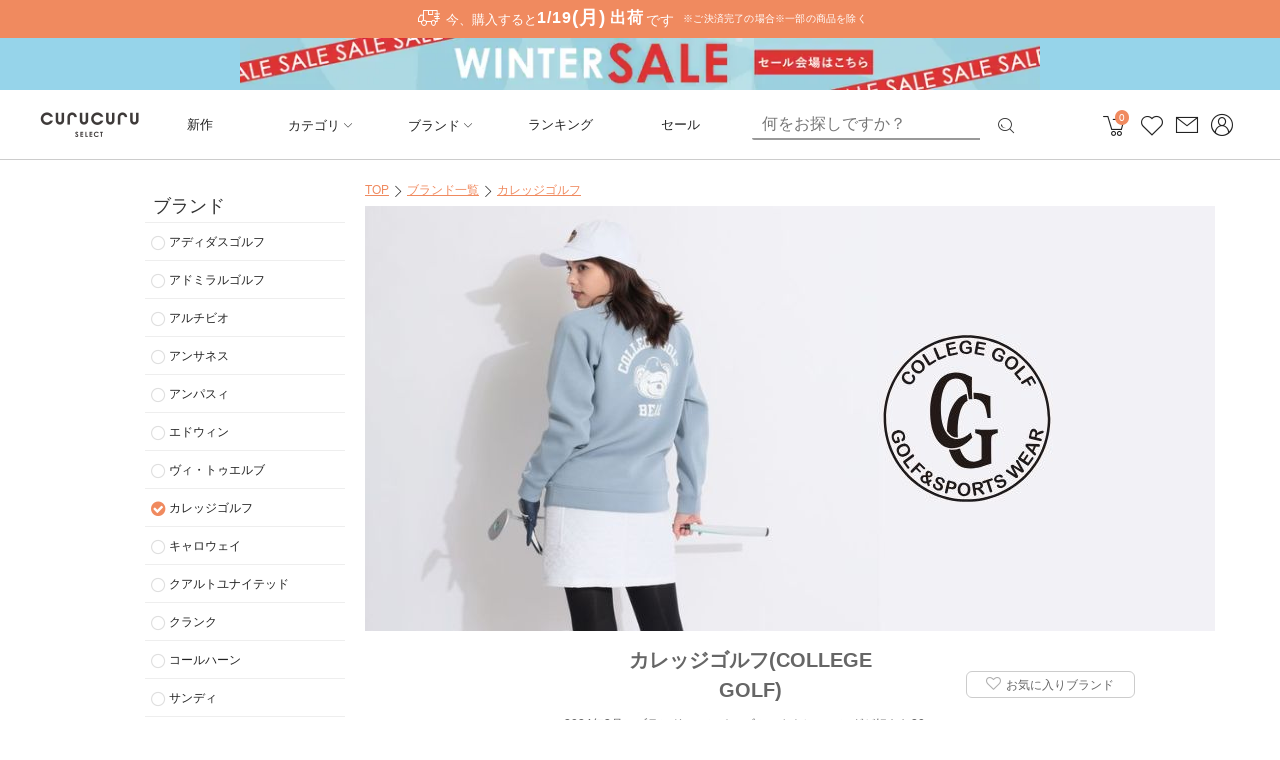

--- FILE ---
content_type: text/html; charset=utf-8
request_url: https://www.curucuru-select.com/search?brand=10000007&search-type=brand&item_tab=all&page=1&acode=pickup240607_%E3%82%AB%E3%83%AC%E3%83%83%E3%82%B8%E3%82%B4%E3%83%AB%E3%83%95&device=sp
body_size: 19796
content:
<!DOCTYPE html><html><head><meta charSet="utf-8"/><meta name="viewport" content="width=device-width"/><meta name="format-detection" content="telephone=no"/><meta name="Keywords" content="カレッジゴルフ(COLLEGE GOLF),ゴルフ,ゴルフウェア,レディース,女子,女性,ゴルフブランド,ゴルフファッション,レディースゴルフウェア,女性ゴルフウェア"/><meta name="Description" content="カレッジゴルフ(COLLEGE GOLF)人気のゴルフアイテムの通販ならCURUCURU select。女性支持率No.1のレディースゴルフウェア通販サイト。最短即日配送、通常商品は返品可能！コーディネート写真は5,000以上！多くの人気ブランドをまとめてお買い物いただけます。"/><meta property="og:title" content=" カレッジゴルフ(COLLEGE GOLF)人気のゴルフアイテム ｜ レディースゴルフウェア通販 CURUCURU select"/><meta property="og:description" content="カレッジゴルフ(COLLEGE GOLF)人気のゴルフアイテムの通販ならCURUCURU select。女性支持率No.1のレディースゴルフウェア通販サイト。最短即日配送、通常商品は返品可能！コーディネート写真は5,000以上！多くの人気ブランドをまとめてお買い物いただけます。"/><meta property="og:site_name" content="カレッジゴルフ(COLLEGE GOLF)一覧 - レディースゴルフウェア通販 CURUCURU select"/><meta property="og:url" content="https://www.curucuru-select.com/search?brand=10000007&amp;search-type=brand&amp;item_tab=all&amp;page=1&amp;acode=pickup240607_%E3%82%AB%E3%83%AC%E3%83%83%E3%82%B8%E3%82%B4%E3%83%AB%E3%83%95&amp;device=sp"/><meta property="og:image" content="https://www.curucuru-select.com/ogp_select.jpg"/><link rel="canonical" href="https://www.curucuru-select.com/search?brand=10000007&amp;search-type=brand&amp;item_tab=all"/><link rel="stylesheet" href="https://curucuru-image.com/assets/css/fav_brand_button.css"/><link rel="stylesheet" href="https://curucuru-image.com/assets/css/derailleur/index.css"/><title> カレッジゴルフ(COLLEGE GOLF)人気のゴルフアイテム ｜ レディースゴルフウェア通販 CURUCURU select</title><script type="application/ld+json">
    {
        "@context": "https://schema.org",
        "@type": "BreadcrumbList",
        "itemListElement": [{
                "@type": "ListItem",
                "position": 1,
                "name": "TOP",
                "item": "https://www.curucuru-select.com/"
            },{
                "@type": "ListItem",
                "position": 2,
                "name": "ブランド一覧",
                "item": "https://www.curucuru-select.com/brands"
            },{
                "@type": "ListItem",
                "position": 3,
                "name": "カレッジゴルフ(COLLEGE GOLF)",
                "item": "https://www.curucuru-select.com/search?brand=10000007&search-type=brand&item_tab=all&page=1&acode=pickup240607_%E3%82%AB%E3%83%AC%E3%83%83%E3%82%B8%E3%82%B4%E3%83%AB%E3%83%95&device=sp"
            }
        ]
    }</script><meta name="next-head-count" content="15"/><link rel="apple-touch-icon" href="/icon-384x384.png"/><link rel="manifest" href="/manifest.json"/><meta name="theme-color" content="#f08a5f"/><link rel="stylesheet" href="https://curucuru-image.com/assets/css/derailleur/search-client.css?ver=6"/><link href="https://curucuru-image.com/assets/css/font_master/style.min.css" rel="stylesheet"/><link rel="stylesheet" href="https://curucuru-image.com/assets/css/font_awesome/font-awesome.min.css"/><link rel="stylesheet" href="https://curucuru-image.com/assets/css/keywors-suggestions.css"/><meta name="google-site-verification" content="ofFeIQ2splTJB9EdlhL946-w81dEiyeA1JoE5hmo4u0"/><link rel="icon" type="image/png" sizes="32x32" href="/favicons/favicon_curucuru.png"/><script data-nscript="beforeInteractive">
                            function __attachSearchClickEvent(searchButton) {
                                searchButton.addEventListener('click', function() {
                                    var event_name = 'click-header-search-modal-trigger';
                                    var event;
                                    try {
                                        event = new Event(event_name, {bubbles: true});
                                    } catch(e){
                                        event= document.createEvent('Event');
                                        event.initEvent(event_name, true, false);
                                    }
                                    document.body.dispatchEvent(event);
                                });
                            }
                            function __listenSearchClickButton() {
                                var htmlObserver = new MutationObserver((mutations) => {
                                    var searchButton = document.getElementById('search-modal-trigger');
                                    if (searchButton) {
                                        __attachSearchClickEvent(searchButton);
                                        htmlObserver.disconnect();
                                    }
                                });
                                htmlObserver.observe(document.body, { childList: true, attributes: false, subtree: true });
                            }
                            if (document.readyState == 'loading') {
                                window.addEventListener('DOMContentLoaded',function(){ __listenSearchClickButton(); });
                            } else {
                                __listenSearchClickButton();
                            }
                        </script><link rel="preload" href="/_next/static/css/a4c5a8221111d178.css" as="style"/><link rel="stylesheet" href="/_next/static/css/a4c5a8221111d178.css" data-n-p=""/><link rel="preload" href="/_next/static/css/398058ecae5d5955.css" as="style"/><link rel="stylesheet" href="/_next/static/css/398058ecae5d5955.css" data-n-p=""/><noscript data-n-css=""></noscript><script defer="" nomodule="" src="/_next/static/chunks/polyfills-c67a75d1b6f99dc8.js"></script><script src="https://curucuru-image.com/assets/js/jquery-1.11.0.min.js" data-nscript="beforeInteractive"></script><script src="https://curucuru-image.com/assets/js/feature_bundle.js" defer="" data-nscript="beforeInteractive"></script><script src="https://curucuru-image.com/assets/js/jquery.cookie.js" defer="" data-nscript="beforeInteractive"></script><script src="https://www.googleoptimize.com/optimize.js?id=GTM-N6GQPNN" defer="" data-nscript="beforeInteractive"></script><script src="https://logger-aw7dsccwaa-an.a.run.app/static/curu-logs-derailleur.bundle.js?d=982629" defer="" data-nscript="beforeInteractive"></script><script src="/_next/static/chunks/webpack-46c71faafc8f240d.js" defer=""></script><script src="/_next/static/chunks/framework-4ed89e9640adfb9e.js" defer=""></script><script src="/_next/static/chunks/main-29fed981d7980b9d.js" defer=""></script><script src="/_next/static/chunks/pages/_app-4c44a527c4d842e0.js" defer=""></script><script src="/_next/static/chunks/4072747d-d2ae415668f27d83.js" defer=""></script><script src="/_next/static/chunks/fec483df-64130a439708949a.js" defer=""></script><script src="/_next/static/chunks/e5ddcb4a-12dcdb81593a71f5.js" defer=""></script><script src="/_next/static/chunks/959-daabb99aefb8d0bb.js" defer=""></script><script src="/_next/static/chunks/1115-cd12974b575d9507.js" defer=""></script><script src="/_next/static/chunks/1604-548f5d117603e73d.js" defer=""></script><script src="/_next/static/chunks/8475-c8cc0c47a8f4e769.js" defer=""></script><script src="/_next/static/chunks/5935-847ac848cfb876c4.js" defer=""></script><script src="/_next/static/chunks/6066-41d4c573173423e4.js" defer=""></script><script src="/_next/static/chunks/8620-68264866152ab8f9.js" defer=""></script><script src="/_next/static/chunks/7328-019b74cfe6316374.js" defer=""></script><script src="/_next/static/chunks/4784-d6066b04155cefb6.js" defer=""></script><script src="/_next/static/chunks/2021-97e01924c9c646de.js" defer=""></script><script src="/_next/static/chunks/4275-98425943cd189f74.js" defer=""></script><script src="/_next/static/chunks/5024-b71904f721149a40.js" defer=""></script><script src="/_next/static/chunks/pages/search-d60c0e83b37d148c.js" defer=""></script><script src="/_next/static/_vuMf9oyhdiCA1GnK9K1F/_buildManifest.js" defer=""></script><script src="/_next/static/_vuMf9oyhdiCA1GnK9K1F/_ssgManifest.js" defer=""></script><style data-styled="" data-styled-version="5.3.6">body{background-color:#fff;}/*!sc*/
@media (min-width:561px){body{font-family:"ヒラギノ角ゴ Pro W3","Hiragino Kaku Gothic Pro","メイリオ", "Lucida Grande",Verdana,"ＭＳ Ｐゴシック",sans-serif;font-size:11px;line-height:150%;color:#666666;}}/*!sc*/
@media (max-width:560px){body{font-family:"HiraginoKakuGothicSymbols","游ゴシック体","YuGothic","游ゴシック","Yu Gothic","A1明朝", "ヒラギノ角ゴ ProN W3","Hiragino Kaku Gothic ProN","メイリオ","Meiryo",sans-serif;font-size:100%;color:#212121;width:100%;margin:0;}}/*!sc*/
@media (min-width:561px){*{margin:0px;padding:0px;}}/*!sc*/
@media (min-width:561px){h2{font-size:13px;padding-top:5px;}}/*!sc*/
@media (max-width:560px){h2{font-weight:normal;line-height:1.2;}}/*!sc*/
li{list-style-type:none;}/*!sc*/
.rev-pro-config{display:none;}/*!sc*/
data-styled.g1[id="sc-global-cPMgUZ1"]{content:"sc-global-cPMgUZ1,"}/*!sc*/
.cJSuVw{width:500px;margin:10px auto 18px;font-size:12px;line-height:18px;text-align:center;}/*!sc*/
.cJSuVw p{word-break:keep-all;overflow-wrap:break-word;}/*!sc*/
@media (max-width:560px){.cJSuVw{width:100%;margin:0;padding:0 10px 14px;font-size:11px;line-height:16px;text-align:center;box-sizing:border-box;}.cJSuVw p{margin:0;}}/*!sc*/
.cJSuVw span.more-load-button{color:#f08a5f;cursor:pointer;}/*!sc*/
data-styled.g2[id="brand_information___descriptionWrapper-sc-184tjip-0"]{content:"cJSuVw,"}/*!sc*/
.hMRVXu{font-family:curucuru-font2;color:#222;font-size:18px;padding-left:0;-webkit-font-smoothing:antialiased;}/*!sc*/
.hMRVXu.block{display:block;}/*!sc*/
data-styled.g15[id="icon___i-sc-1sgy0ce-0"]{content:"hMRVXu,"}/*!sc*/
.bhhwqh{width:10px;margin:0 auto;text-align:center;}/*!sc*/
data-styled.g16[id="footer_banners___alignCenter-sc-psrajx-0"]{content:"bhhwqh,"}/*!sc*/
.hXlxCQ{display:inline-block;font-size:10px;position:absolute;bottom:0;left:0;color:#fff;background:#e43c50;padding:0 6px;}/*!sc*/
data-styled.g140[id="badges___productListDiscount-sc-1gbk5au-0"]{content:"hXlxCQ,"}/*!sc*/
.hWziRd{bottom:auto;top:0;position:absolute;background:rgba(240,138,95,0.85);color:#fff;text-align:center;left:0;z-index:10;color:#ffffff;padding:0 6px;font-size:10px;}/*!sc*/
data-styled.g141[id="badges___productListRecommend-sc-1gbk5au-1"]{content:"hWziRd,"}/*!sc*/
.hcQcL{width:20%;margin-bottom:5px;position:relative;}/*!sc*/
.xzGOl{width:calc(100%/6);margin-bottom:5px;position:relative;}/*!sc*/
data-styled.g142[id="product_box_pc___productListBox-sc-oi80ab-0"]{content:"hcQcL,xzGOl,"}/*!sc*/
.bcRUBN{display:block;text-align:center;padding:4px;color:#666;-webkit-text-decoration:none;text-decoration:none;position:relative;}/*!sc*/
data-styled.g143[id="product_box_pc___productListAnchor-sc-oi80ab-1"]{content:"bcRUBN,"}/*!sc*/
.fcGIpw{position:relative;height:171px;width:143px;overflow:hidden;}/*!sc*/
.fikXlm{position:relative;height:auto;width:100%;overflow:hidden;}/*!sc*/
data-styled.g144[id="product_box_pc___productListDivClip-sc-oi80ab-2"]{content:"fcGIpw,fikXlm,"}/*!sc*/
.jteYNH{display:block;font-size:10px;color:#333333;overflow:hidden;text-overflow:ellipsis;white-space:nowrap;text-align:left;font-weight:normal;-webkit-text-decoration:none;text-decoration:none;padding:0px 5px;box-sizing:border-box;margin:0;}/*!sc*/
data-styled.g146[id="product_box_pc___productListItemBrandName-sc-oi80ab-4"]{content:"jteYNH,"}/*!sc*/
.eGJuqc{display:block;box-sizing:border-box;font-size:12px;color:#333333;padding-top:0.4vw;white-space:wrap;text-align:left;font-weight:normal;-webkit-text-decoration:none;text-decoration:none;margin:0;padding:4px 5px;}/*!sc*/
data-styled.g147[id="product_box_pc___productListItemName-sc-oi80ab-5"]{content:"eGJuqc,"}/*!sc*/
.kVHaIV{display:block;font-size:12px;color:#333333;padding-top:0.4vw;overflow:hidden;text-overflow:ellipsis;white-space:nowrap;text-align:left;font-weight:normal;-webkit-text-decoration:none;text-decoration:none;margin-top:0;margin-bottom:4px;margin-left:4px;}/*!sc*/
.kZEzAz{display:block;font-size:12px;color:#d9583e;padding-top:0.4vw;overflow:hidden;text-overflow:ellipsis;white-space:nowrap;text-align:left;font-weight:normal;-webkit-text-decoration:none;text-decoration:none;margin-top:0;margin-bottom:4px;margin-left:4px;}/*!sc*/
data-styled.g148[id="product_box_pc___productListPrice-sc-oi80ab-6"]{content:"kVHaIV,kZEzAz,"}/*!sc*/
.sxeCI{opacity:0.8;font-size:28px;line-height:20px;height:20px;padding:4px;position:absolute;bottom:0px;right:5px;}/*!sc*/
.hVvfdO{opacity:0.8;font-size:28px;line-height:20px;height:20px;padding:4px;position:absolute;bottom:0px;right:5px;color:##EC6256;}/*!sc*/
data-styled.g150[id="product_box_pc___productListWish-sc-oi80ab-8"]{content:"sxeCI,hVvfdO,"}/*!sc*/
.cpbjfX{font-family:curucuru-font2!important;font-style:normal;font-weight:400;font-variant:normal;text-transform:none;line-height:1;-webkit-font-smoothing:antialiased;}/*!sc*/
.cpbjfX:before{content:'\e913';}/*!sc*/
data-styled.g151[id="product_box_pc___curuIconFavorite-sc-oi80ab-9"]{content:"cpbjfX,"}/*!sc*/
.bnnpBU{background-image:url(https://curucuru-image.com/assets/img/icon_favorite_added.gif);background-color:#fff;background-repeat:no-repeat;background-size:25px;background-position:center;position:relative;top:-1px;left:1px;width:28px;height:28px;display:block;}/*!sc*/
.bnnpBU:before{content:'';}/*!sc*/
data-styled.g152[id="product_box_pc___curuIconFavorite2-sc-oi80ab-10"]{content:"bnnpBU,"}/*!sc*/
.gaeCjn{margin-top:50px;margin-bottom:5px;padding:10px;font-size:16px;line-height:20px;color:#555;font-weight:bold;}/*!sc*/
data-styled.g154[id="featured_products___featureProductsH3-sc-t1z3b6-1"]{content:"gaeCjn,"}/*!sc*/
.eiJGaO{display:-webkit-box;display:-webkit-flex;display:-ms-flexbox;display:flex;-webkit-flex-wrap:wrap;-ms-flex-wrap:wrap;flex-wrap:wrap;}/*!sc*/
data-styled.g155[id="featured_products___featureProductsUl-sc-t1z3b6-2"]{content:"eiJGaO,"}/*!sc*/
.bSTWqb{position:absolute;right:84px;width:114px;margin-right:0;font-size:14px;text-align:right;z-index:1;display:-webkit-box;display:-webkit-flex;display:-ms-flexbox;display:flex;-webkit-flex-wrap:wrap;-ms-flex-wrap:wrap;flex-wrap:wrap;-webkit-flex-direction:column;-ms-flex-direction:column;flex-direction:column;}/*!sc*/
.bSTWqb:hover{border:1px solid #ddd;box-shadow:1px;}/*!sc*/
.bEdhfr{position:absolute;right:0px;width:84px;margin-right:0;font-size:14px;text-align:right;z-index:1;display:-webkit-box;display:-webkit-flex;display:-ms-flexbox;display:flex;-webkit-flex-wrap:wrap;-ms-flex-wrap:wrap;flex-wrap:wrap;-webkit-flex-direction:column;-ms-flex-direction:column;flex-direction:column;}/*!sc*/
.bEdhfr:hover{border:1px solid #ddd;box-shadow:1px;}/*!sc*/
data-styled.g156[id="custom_select_box___customeSelectDiv-sc-1qgtv3a-0"]{content:"bSTWqb,bEdhfr,"}/*!sc*/
.bSfzBq{display:inline-block;color:#333;-webkit-box-oridinal-group:1;box-sizing:border-box;text-align:left;width:100%;border:1px solid transparent;padding:10px 12px;background:#fff;}/*!sc*/
.cTLLQd{display:none;box-sizing:border-box;text-align:left;width:100%;border:1px solid transparent;padding:10px 12px;background:#fff;}/*!sc*/
data-styled.g157[id="custom_select_box___customSelectLabel-sc-1qgtv3a-1"]{content:"bSfzBq,cTLLQd,"}/*!sc*/
.eoVwwt{display:inline;padding:0;}/*!sc*/
.eoVwwt:after{content:'▼';padding-left:2px;}/*!sc*/
.clPwIV{display:inline;padding:0;}/*!sc*/
data-styled.g158[id="custom_select_box___customSelectLabelName-sc-1qgtv3a-2"]{content:"eoVwwt,clPwIV,"}/*!sc*/
.dzMhaJ{font-size:0;width:100%;margin-bottom:20px;margin-top:0;border-bottom:dashed 1px #cccccc;padding:10px;clear:both;text-align:right;display:inline-block;}/*!sc*/
data-styled.g159[id="pager___pagerDiv-sc-urblvg-0"]{content:"dzMhaJ,"}/*!sc*/
.kWiqiT{font-size:15px;padding:7px 8px 5px;margin:0 3px;display:inline-block;border-radius:2px;-webkit-text-decoration:none!important;text-decoration:none!important;vertical-align:middle;position:relative;color:#666!important;background:#ddd;border:1px solid #eaeaea;color:#fff!important;pointer-events:none;}/*!sc*/
.kWiqiT:hover{background:#ddd;color:#fff;}/*!sc*/
data-styled.g161[id="pager___pagerNumberAnchor-sc-urblvg-2"]{content:"kWiqiT,"}/*!sc*/
.kbcxOv{position:relative;height:34px;border-bottom:1px dotted #ccc;display:block;padding:5px 28px;}/*!sc*/
data-styled.g163[id="search_setting___searchSettingDiv-sc-1h375ev-1"]{content:"kbcxOv,"}/*!sc*/
.cGqPPW{display:inline-block;position:absolute;left:0px;bottom:6px;height:28px;line-height:28px;font-size:15px;}/*!sc*/
data-styled.g164[id="search_setting___searchSettingResultTotal-sc-1h375ev-2"]{content:"cGqPPW,"}/*!sc*/
@media (min-width:561px){.gxqasT{width:990px;margin-left:auto;margin-right:auto;margin-top:10px;position:relative;}.gxqasT.maxwrap{width:100%;}.gxqasT.cartPageWrapper{width:auto;}.gxqasT:after{content:"";display:block;clear:both;height:0;visibility:hidden;}}/*!sc*/
data-styled.g424[id="search_layout_pc___gvWrapper-sc-1e8j2ln-0"]{content:"gxqasT,"}/*!sc*/
.gPDWke{width:100%!important;float:left;text-align:left;position:relative;}/*!sc*/
.gPDWke.thin_main{width:778px;margin:0 109px;}/*!sc*/
.gPDWke.not_side{width:100%;}/*!sc*/
.gPDWke.category{width:unset;}/*!sc*/
data-styled.g425[id="search_layout_pc___main-sc-1e8j2ln-1"]{content:"gPDWke,"}/*!sc*/
.cZQfiN{position:absolute!important;right:0;margin-top:-34px;display:inline-block;line-height:24px;font-size:12px;border:1px solid #ccc;border-radius:6px;padding:0 20px 0 14px;margin-bottom:6px;cursor:pointer;}/*!sc*/
data-styled.g467[id="brand_banner___brandFavoriteContainer-sc-u4xaal-0"]{content:"cZQfiN,"}/*!sc*/
.jIKCYp{margin:0 auto;display:block;text-align:center;}/*!sc*/
data-styled.g470[id="brand_banner___brandBreadcrumbs-sc-u4xaal-3"]{content:"jIKCYp,"}/*!sc*/
.bwSSgR{margin-top:14px!important;height:auto;font-size:20px;line-height:30px;display:block;margin-bottom:block;margin-left:auto;margin-right:auto;width:300px;word-break:keep-all;}/*!sc*/
data-styled.g471[id="brand_banner___brandBreadcrumbsH1-sc-u4xaal-4"]{content:"bwSSgR,"}/*!sc*/
.iRWxmA{display:inline-block;-webkit-align-items:center;-webkit-box-align:center;-ms-flex-align:center;align-items:center;width:25px;height:25px;font-family:"FontAwesome";font-style:normal;}/*!sc*/
.iRWxmA::before{display:block;font-size:15px;color:#afafaf;content:"\f08a";}/*!sc*/
data-styled.g472[id="brand_banner___brandFavoriteIcon-sc-u4xaal-5"]{content:"iRWxmA,"}/*!sc*/
</style></head><body><div id="__next"><div><div id="curu-log-ip" style="display:none">18.218.87.105</div><div id="curu-log-path-check" style="display:none">/search</div><div class="rev-pro-config" id="derailleur-user-id"></div><div class="rev-pro-config" id="brand-fav-login">false</div><div id="container" class="style_container__Mayxv"><section id="gvwrapper" class="search_layout_pc___gvWrapper-sc-1e8j2ln-0 gxqasT clearfix"><div class="search_layout_pc___main-sc-1e8j2ln-1 gPDWke sli-main" id="main"><div class="style_searchLayoutProxy__14Ci3"><div class="style_sidebarContainer__P7Ywq"><div class="style_sidebar__p9rLR"><div class="style_refine__2mGSf"><div><h3 class="style_facet_head__FXQ7f">ブランド</h3><div><ul><li class="style_facet_list_item__ZDcwa"><label class="style_facet_list_item_label__b3s8G"><span>アディダスゴルフ</span></label></li><li class="style_facet_list_item__ZDcwa"><label class="style_facet_list_item_label__b3s8G"><span>アドミラルゴルフ</span></label></li><li class="style_facet_list_item__ZDcwa"><label class="style_facet_list_item_label__b3s8G"><span>アルチビオ</span></label></li><li class="style_facet_list_item__ZDcwa"><label class="style_facet_list_item_label__b3s8G"><span>アンサネス</span></label></li><li class="style_facet_list_item__ZDcwa"><label class="style_facet_list_item_label__b3s8G"><span>アンパスィ</span></label></li><li class="style_facet_list_item__ZDcwa"><label class="style_facet_list_item_label__b3s8G"><span>エドウィン</span></label></li><li class="style_facet_list_item__ZDcwa"><label class="style_facet_list_item_label__b3s8G"><span>ヴィ・トゥエルブ</span></label></li><li class="style_facet_list_item__ZDcwa"><label class="style_facet_list_item_label__b3s8G"><span>カレッジゴルフ</span></label></li><li class="style_facet_list_item__ZDcwa"><label class="style_facet_list_item_label__b3s8G"><span>キャロウェイ</span></label></li><li class="style_facet_list_item__ZDcwa"><label class="style_facet_list_item_label__b3s8G"><span>クアルトユナイテッド</span></label></li><li class="style_facet_list_item__ZDcwa"><label class="style_facet_list_item_label__b3s8G"><span>クランク</span></label></li><li class="style_facet_list_item__ZDcwa"><label class="style_facet_list_item_label__b3s8G"><span>コールハーン</span></label></li><li class="style_facet_list_item__ZDcwa"><label class="style_facet_list_item_label__b3s8G"><span>サンディ</span></label></li><li class="style_facet_list_item__ZDcwa"><label class="style_facet_list_item_label__b3s8G"><span>ジェイ・リンドバーグ</span></label></li><li class="style_facet_list_item__ZDcwa"><label class="style_facet_list_item_label__b3s8G"><span>ジャックバニー</span></label></li><li class="style_facet_list_item__ZDcwa"><label class="style_facet_list_item_label__b3s8G"><span>ジュン＆ロペ</span></label></li><li class="style_facet_list_item__ZDcwa"><label class="style_facet_list_item_label__b3s8G"><span>セシルマクビーグリーン</span></label></li><li class="style_facet_list_item__ZDcwa"><label class="style_facet_list_item_label__b3s8G"><span>セントアンドリュース</span></label></li><li class="style_facet_list_item__ZDcwa"><label class="style_facet_list_item_label__b3s8G"><span>ダンスウィズドラゴン</span></label></li><li class="style_facet_list_item__ZDcwa"><label class="style_facet_list_item_label__b3s8G"><span>テーラーメイドゴルフ</span></label></li><li class="style_facet_list_item__ZDcwa"><label class="style_facet_list_item_label__b3s8G"><span>ディッセンバーメイ</span></label></li><li class="style_facet_list_item__ZDcwa"><label class="style_facet_list_item_label__b3s8G"><span>デサントゴルフ</span></label></li><li class="style_facet_list_item__ZDcwa"><label class="style_facet_list_item_label__b3s8G"><span>デルソルゴルフ</span></label></li><li class="style_facet_list_item__ZDcwa"><label class="style_facet_list_item_label__b3s8G"><span>トミー ヒルフィガー ゴルフ</span></label></li><li class="style_facet_list_item__ZDcwa"><label class="style_facet_list_item_label__b3s8G"><span>トラヴィスマシュー</span></label></li><li class="style_facet_list_item__ZDcwa"><label class="style_facet_list_item_label__b3s8G"><span>ドゥーカス</span></label></li><li class="style_facet_list_item__ZDcwa"><label class="style_facet_list_item_label__b3s8G"><span>ナノユニバースゴルフ</span></label></li><li class="style_facet_list_item__ZDcwa"><label class="style_facet_list_item_label__b3s8G"><span>ニューエラ</span></label></li><li class="style_facet_list_item__ZDcwa"><label class="style_facet_list_item_label__b3s8G"><span>ニューバランスゴルフ</span></label></li><li class="style_facet_list_item__ZDcwa"><label class="style_facet_list_item_label__b3s8G"><span>パーリーゲイツ</span></label></li><li class="style_facet_list_item__ZDcwa"><label class="style_facet_list_item_label__b3s8G"><span>ヒールクリーク</span></label></li><li class="style_facet_list_item__ZDcwa"><label class="style_facet_list_item_label__b3s8G"><span>ビバハート</span></label></li><li class="style_facet_list_item__ZDcwa"><label class="style_facet_list_item_label__b3s8G"><span>ビームスゴルフ</span></label></li><li class="style_facet_list_item__ZDcwa"><label class="style_facet_list_item_label__b3s8G"><span>ピン</span></label></li><li class="style_facet_list_item__ZDcwa"><label class="style_facet_list_item_label__b3s8G"><span>フィドラ</span></label></li><li class="style_facet_list_item__ZDcwa"><label class="style_facet_list_item_label__b3s8G"><span>フィラゴルフ</span></label></li><li class="style_facet_list_item__ZDcwa"><label class="style_facet_list_item_label__b3s8G"><span>ブリーフィング</span></label></li><li class="style_facet_list_item__ZDcwa"><label class="style_facet_list_item_label__b3s8G"><span>ホーンガーメント</span></label></li><li class="style_facet_list_item__ZDcwa"><label class="style_facet_list_item_label__b3s8G"><span>ボルビック</span></label></li><li class="style_facet_list_item__ZDcwa"><label class="style_facet_list_item_label__b3s8G"><span>マスターバニーエディション</span></label></li><li class="style_facet_list_item__ZDcwa"><label class="style_facet_list_item_label__b3s8G"><span>マリクレール</span></label></li><li class="style_facet_list_item__ZDcwa"><label class="style_facet_list_item_label__b3s8G"><span>マリクレールスポーツ (フィットネス）</span></label></li><li class="style_facet_list_item__ZDcwa"><label class="style_facet_list_item_label__b3s8G"><span>マンシングウェア </span></label></li><li class="style_facet_list_item__ZDcwa"><label class="style_facet_list_item_label__b3s8G"><span>マーク＆ロナ</span></label></li><li class="style_facet_list_item__ZDcwa"><label class="style_facet_list_item_label__b3s8G"><span>モナデルソル </span></label></li><li class="style_facet_list_item__ZDcwa"><label class="style_facet_list_item_label__b3s8G"><span>ヨネックス</span></label></li><li class="style_facet_list_item__ZDcwa"><label class="style_facet_list_item_label__b3s8G"><span>ランバン スポール</span></label></li><li class="style_facet_list_item__ZDcwa"><label class="style_facet_list_item_label__b3s8G"><span>リエンダゴルフ</span></label></li><li class="style_facet_list_item__ZDcwa"><label class="style_facet_list_item_label__b3s8G"><span>ルコックスポルティフ ゴルフ</span></label></li><li class="style_facet_list_item__ZDcwa"><label class="style_facet_list_item_label__b3s8G"><span>レザレクション</span></label></li><li class="style_facet_list_item__ZDcwa"><label class="style_facet_list_item_label__b3s8G"><span>ロサーセン</span></label></li><li class="style_facet_list_item__ZDcwa"><label class="style_facet_list_item_label__b3s8G"><span>ゴルフ小物セレクト</span></label></li><li class="style_facet_list_item__ZDcwa"><label class="style_facet_list_item_label__b3s8G"><span>国内セレクトブランド</span></label></li><li class="style_facet_list_item__ZDcwa"><label class="style_facet_list_item_label__b3s8G"><span>海外セレクトブランド</span></label></li></ul></div></div><div><h3 class="style_facet_head__FXQ7f">カテゴリ</h3><ul><li class="style_facet_list_item__ZDcwa"><label class="style_facet_list_item_label__b3s8G"><span>トップス</span></label></li><li class="style_facet_list_item__ZDcwa"><label class="style_facet_list_item_label__b3s8G"><span>アウター</span></label></li><li class="style_facet_list_item__ZDcwa"><label class="style_facet_list_item_label__b3s8G"><span>ワンピース</span></label></li><li class="style_facet_list_item__ZDcwa"><label class="style_facet_list_item_label__b3s8G"><span>パンツ</span></label></li><li class="style_facet_list_item__ZDcwa"><label class="style_facet_list_item_label__b3s8G"><span>スカート</span></label></li><li class="style_facet_list_item__ZDcwa"><label class="style_facet_list_item_label__b3s8G"><span>レイン関連</span></label></li><li class="style_facet_list_item__ZDcwa"><label class="style_facet_list_item_label__b3s8G"><span>ソックス・タイツ</span></label></li><li class="style_facet_list_item__ZDcwa"><label class="style_facet_list_item_label__b3s8G"><span>シューズ</span></label></li><li class="style_facet_list_item__ZDcwa"><label class="style_facet_list_item_label__b3s8G"><span>帽子</span></label></li><li class="style_facet_list_item__ZDcwa"><label class="style_facet_list_item_label__b3s8G"><span>バッグ・ポーチ</span></label></li><li class="style_facet_list_item__ZDcwa"><label class="style_facet_list_item_label__b3s8G"><span>キャディバッグ</span></label></li><li class="style_facet_list_item__ZDcwa"><label class="style_facet_list_item_label__b3s8G"><span>ゴルフ小物</span></label></li><li class="style_facet_list_item__ZDcwa"><label class="style_facet_list_item_label__b3s8G"><span>ヘッドカバー</span></label></li><li class="style_facet_list_item__ZDcwa"><label class="style_facet_list_item_label__b3s8G"><span>UV・暑さ対策</span></label></li><li class="style_facet_list_item__ZDcwa"><label class="style_facet_list_item_label__b3s8G"><span>防寒対策</span></label></li><li class="style_facet_list_item__ZDcwa"><label class="style_facet_list_item_label__b3s8G"><span>ファッション小物</span></label></li><li class="style_facet_list_item__ZDcwa"><label class="style_facet_list_item_label__b3s8G"><span>アンダーウェア</span></label></li><li class="style_facet_list_item__ZDcwa"><label class="style_facet_list_item_label__b3s8G"><span>ゴルフクラブ・ボール</span></label></li></ul></div><div><h3 class="style_facet_head__FXQ7f">カラー</h3><ul class="style_facet_head_ul__WO6b1"><li class="style_facet_list_color_item__dQ9ga"><label class="style_facet_list_color_label__1DsGu"><div class="style_facet_list_color_div__l677o  " style="background:#fff"></div></label></li><li class="style_facet_list_color_item__dQ9ga"><label class="style_facet_list_color_label__1DsGu"><div class="style_facet_list_color_div__l677o  " style="background:#000"></div></label></li><li class="style_facet_list_color_item__dQ9ga"><label class="style_facet_list_color_label__1DsGu"><div class="style_facet_list_color_div__l677o  " style="background:#000080"></div></label></li><li class="style_facet_list_color_item__dQ9ga"><label class="style_facet_list_color_label__1DsGu"><div class="style_facet_list_color_div__l677o  " style="background:#ffc0cb"></div></label></li><li class="style_facet_list_color_item__dQ9ga"><label class="style_facet_list_color_label__1DsGu"><div class="style_facet_list_color_div__l677o  " style="background:#ff0000"></div></label></li><li class="style_facet_list_color_item__dQ9ga"><label class="style_facet_list_color_label__1DsGu"><div class="style_facet_list_color_div__l677o  " style="background:#0000ff"></div></label></li><li class="style_facet_list_color_item__dQ9ga"><label class="style_facet_list_color_label__1DsGu"><div class="style_facet_list_color_div__l677o  " style="background:#808080"></div></label></li><li class="style_facet_list_color_item__dQ9ga"><label class="style_facet_list_color_label__1DsGu"><div class="style_facet_list_color_div__l677o  " style="background:#008000"></div></label></li><li class="style_facet_list_color_item__dQ9ga"><label class="style_facet_list_color_label__1DsGu"><div class="style_facet_list_color_div__l677o  " style="background:#ccff33"></div></label></li><li class="style_facet_list_color_item__dQ9ga"><label class="style_facet_list_color_label__1DsGu"><div class="style_facet_list_color_div__l677o  " style="background:#ffff00"></div></label></li><li class="style_facet_list_color_item__dQ9ga"><label class="style_facet_list_color_label__1DsGu"><div class="style_facet_list_color_div__l677o  " style="background:#ffa500"></div></label></li><li class="style_facet_list_color_item__dQ9ga"><label class="style_facet_list_color_label__1DsGu"><div class="style_facet_list_color_div__l677o  " style="background:#f5f5dc"></div></label></li><li class="style_facet_list_color_item__dQ9ga"><label class="style_facet_list_color_label__1DsGu"><div class="style_facet_list_color_div__l677o  " style="background:#5F6527"></div></label></li><li class="style_facet_list_color_item__dQ9ga"><label class="style_facet_list_color_label__1DsGu"><div class="style_facet_list_color_div__l677o  " style="background:#8b4513"></div></label></li><li class="style_facet_list_color_item__dQ9ga"><label class="style_facet_list_color_label__1DsGu"><div class="style_facet_list_color_div__l677o  " style="background:#800080"></div></label></li><li class="style_facet_list_color_item__dQ9ga"><label class="style_facet_list_color_label__1DsGu"><div class="style_facet_list_color_div__l677o  " style="background:linear-gradient(135deg, #ffffff 0%, #e5e5e5 100%)"></div></label></li><li class="style_facet_list_color_item__dQ9ga"><label class="style_facet_list_color_label__1DsGu"><div class="style_facet_list_color_div__l677o  " style="background:linear-gradient(135deg, #ffd65e 0%, #febf04 100%)"></div></label></li><li class="style_facet_list_color_item__dQ9ga"><label class="style_facet_list_color_label__1DsGu"><div class="style_facet_list_color_div__l677o  style_gradient__K4Yoh"></div></label></li></ul></div><div><h3 class="style_facet_head__FXQ7f">サイズ</h3><div><ul><li class="style_facet_list_item__ZDcwa"><label class="style_facet_list_item_label__b3s8G"><span>XS</span></label></li><li class="style_facet_list_item__ZDcwa"><label class="style_facet_list_item_label__b3s8G"><span>S</span></label></li><li class="style_facet_list_item__ZDcwa"><label class="style_facet_list_item_label__b3s8G"><span>M</span></label></li><li class="style_facet_list_item__ZDcwa"><label class="style_facet_list_item_label__b3s8G"><span>L</span></label></li><li class="style_facet_list_item__ZDcwa"><label class="style_facet_list_item_label__b3s8G"><span>XL</span></label></li><li class="style_facet_list_item__ZDcwa"><label class="style_facet_list_item_label__b3s8G"><span>3L</span></label></li><li class="style_facet_list_item__ZDcwa"><label class="style_facet_list_item_label__b3s8G"><span>22.5</span></label></li><li class="style_facet_list_item__ZDcwa"><label class="style_facet_list_item_label__b3s8G"><span>23</span></label></li><li class="style_facet_list_item__ZDcwa"><label class="style_facet_list_item_label__b3s8G"><span>23.5</span></label></li><li class="style_facet_list_item__ZDcwa"><label class="style_facet_list_item_label__b3s8G"><span>24</span></label></li><li class="style_facet_list_item__ZDcwa"><label class="style_facet_list_item_label__b3s8G"><span>24.5</span></label></li><li class="style_facet_list_item__ZDcwa"><label class="style_facet_list_item_label__b3s8G"><span>25</span></label></li><li class="style_facet_list_item__ZDcwa"><label class="style_facet_list_item_label__b3s8G"><span>8.5(26.0cm)</span></label></li><li class="style_facet_list_item__ZDcwa"><label class="style_facet_list_item_label__b3s8G"><span>9(26.5cm)</span></label></li><li class="style_facet_list_item__ZDcwa"><label class="style_facet_list_item_label__b3s8G"><span>9.5(27cm)</span></label></li><li class="style_facet_list_item__ZDcwa"><label class="style_facet_list_item_label__b3s8G"><span>10(27.5cm)</span></label></li><li class="style_facet_list_item__ZDcwa"><label class="style_facet_list_item_label__b3s8G"><span>フリー</span></label></li><li class="style_facet_list_item__ZDcwa"><label class="style_facet_list_item_label__b3s8G"><span>その他</span></label></li></ul></div></div><div><h3 class="style_facet_head__FXQ7f">プライス</h3><div><ul><li class="style_facet_list_item__ZDcwa"><label class="style_facet_list_item_label__b3s8G"><span>~2,000円</span></label></li><li class="style_facet_list_item__ZDcwa"><label class="style_facet_list_item_label__b3s8G"><span>2,001~3,000円</span></label></li><li class="style_facet_list_item__ZDcwa"><label class="style_facet_list_item_label__b3s8G"><span>3,001~5,000円</span></label></li><li class="style_facet_list_item__ZDcwa"><label class="style_facet_list_item_label__b3s8G"><span>5,001~7,000円</span></label></li><li class="style_facet_list_item__ZDcwa"><label class="style_facet_list_item_label__b3s8G"><span>7,001~10,000円</span></label></li><li class="style_facet_list_item__ZDcwa"><label class="style_facet_list_item_label__b3s8G"><span>10,001円~</span></label></li></ul></div></div><div><h3 class="style_facet_head__FXQ7f">価格タイプ</h3><ul class="style_facet_head_ul__WO6b1"><li class="style_facet_list_item__ZDcwa"><label class="style_facet_list_item_label__b3s8G"><span>セール</span></label></li><li class="style_facet_list_item__ZDcwa"><label class="style_facet_list_item_label__b3s8G"><span>ラスト1</span></label></li></ul></div></div></div></div><div class="style_searchResultContainer__2FbId"><ol class="style_bread_crumb_content__ofp02"><li><a href="https://www.curucuru-select.com/">TOP</a><i class="icon___i-sc-1sgy0ce-0 hMRVXu icon curu-icon-arrow_right" font-size="18px"></i></li><li><a href="https://www.curucuru-select.com/brands">ブランド一覧</a><i class="icon___i-sc-1sgy0ce-0 hMRVXu icon curu-icon-arrow_right" font-size="18px"></i></li><li><a href="https://www.curucuru-select.com/search?brand=10000007&amp;search-type=brand&amp;item_tab=all&amp;page=1&amp;acode=pickup240607_%E3%82%AB%E3%83%AC%E3%83%83%E3%82%B8%E3%82%B4%E3%83%AB%E3%83%95&amp;device=sp">カレッジゴルフ</a></li></ol><div class="brand_banner___brandBannerWrapper-sc-u4xaal-1 fyZAMN"><div class="brand_banner___brandBannerTop-sc-u4xaal-2 hsZRcm"><div>                <p>
                    <img src="https://curucuru-image.com/site-images/brand-top/brand_co.jpg?1768733474152"/>
                </p></div></div><div class="brand_banner___brandBreadcrumbs-sc-u4xaal-3 jIKCYp"><h1 class="brand_banner___brandBreadcrumbsH1-sc-u4xaal-4 bwSSgR">カレッジゴルフ(COLLEGE GOLF)</h1><a class="brand_banner___brandFavoriteContainer-sc-u4xaal-0 cZQfiN"><i class="brand_banner___brandFavoriteIcon-sc-u4xaal-5 iRWxmA"></i>お気に入りブランド</a></div><div class="rev-pro-config" id="colorme-member-id"></div><div class="brand_information___descriptionWrapper-sc-184tjip-0 cJSuVw"><p>2024年3月にブランドローンチ。ゴルフやトレーニングが好きな20～40代のヘルシー志向の女性がメインターゲット。アパレルは、シーズン毎にカレッジブランドとのコ…</p><span class="more-load-button">続きを読む</span></div></div><div class="search_setting___searchSettingDiv-sc-1h375ev-1 kbcxOv"><div class="search_setting___searchSettingResultTotal-sc-1h375ev-2 cGqPPW">検索結果:<!-- -->19<!-- -->件</div><div id="sort" width="114" class="custom_select_box___customeSelectDiv-sc-1qgtv3a-0 bSTWqb"><label selected="" class="custom_select_box___customSelectLabel-sc-1qgtv3a-1 bSfzBq"><span selected="" class="custom_select_box___customSelectLabelName-sc-1qgtv3a-2 eoVwwt">季節順</span></label><label class="custom_select_box___customSelectLabel-sc-1qgtv3a-1 cTLLQd"><span class="custom_select_box___customSelectLabelName-sc-1qgtv3a-2 clPwIV">オススメ順</span></label><label class="custom_select_box___customSelectLabel-sc-1qgtv3a-1 cTLLQd"><span class="custom_select_box___customSelectLabelName-sc-1qgtv3a-2 clPwIV">新作順</span></label><label class="custom_select_box___customSelectLabel-sc-1qgtv3a-1 cTLLQd"><span class="custom_select_box___customSelectLabelName-sc-1qgtv3a-2 clPwIV">人気順</span></label><label class="custom_select_box___customSelectLabel-sc-1qgtv3a-1 cTLLQd"><span class="custom_select_box___customSelectLabelName-sc-1qgtv3a-2 clPwIV">安い順</span></label><label class="custom_select_box___customSelectLabel-sc-1qgtv3a-1 cTLLQd"><span class="custom_select_box___customSelectLabelName-sc-1qgtv3a-2 clPwIV">高い順</span></label><label class="custom_select_box___customSelectLabel-sc-1qgtv3a-1 cTLLQd"><span class="custom_select_box___customSelectLabelName-sc-1qgtv3a-2 clPwIV">割引率順</span></label></div><div id="count" width="84" class="custom_select_box___customeSelectDiv-sc-1qgtv3a-0 bEdhfr"><label selected="" class="custom_select_box___customSelectLabel-sc-1qgtv3a-1 bSfzBq"><span selected="" class="custom_select_box___customSelectLabelName-sc-1qgtv3a-2 eoVwwt">80件</span></label><label class="custom_select_box___customSelectLabel-sc-1qgtv3a-1 cTLLQd"><span class="custom_select_box___customSelectLabelName-sc-1qgtv3a-2 clPwIV">40件</span></label><label class="custom_select_box___customSelectLabel-sc-1qgtv3a-1 cTLLQd"><span class="custom_select_box___customSelectLabelName-sc-1qgtv3a-2 clPwIV">160件</span></label><label class="custom_select_box___customSelectLabel-sc-1qgtv3a-1 cTLLQd"><span class="custom_select_box___customSelectLabelName-sc-1qgtv3a-2 clPwIV">300件</span></label></div></div><div class="pager___pagerDiv-sc-urblvg-0 dzMhaJ"><span><a href="/search/?brand=10000007&amp;search-type=brand&amp;item_tab=all&amp;acode=pickup240607_%E3%82%AB%E3%83%AC%E3%83%83%E3%82%B8%E3%82%B4%E3%83%AB%E3%83%95&amp;device=sp&amp;page=1" class="pager___pagerNumberAnchor-sc-urblvg-2 kWiqiT">1</a></span></div><div><div class="search_result_product_list__rOO5E"><div width="20%" class="product_box_pc___productListBox-sc-oi80ab-0 hcQcL"><a href="/products?color=%E3%82%AA%E3%83%95%E3%83%9B%E3%83%AF%E3%82%A4%E3%83%88&amp;pid=1000009513" class="product_box_pc___productListAnchor-sc-oi80ab-1 bcRUBN"><div height="171px" width="143px" class="product_box_pc___productListDivClip-sc-oi80ab-2 fcGIpw"><picture><source type="image/webp" srcSet="https://curucuru-image.com/product_photos/1000009513/colors/wht.webp"/><img loading="lazy" src="https://curucuru-image.com/product_photos/1000009513/colors/wht.jpg" alt="CO バックプリントポンチプルオーバー" height="171px" width="143px" class="product_box_pc___productListImg-sc-oi80ab-3 jXfrlc"/></picture></div></a><h3 class="product_box_pc___productListItemName-sc-oi80ab-5 eGJuqc">バックプリントポンチプルオーバー</h3><h3 class="product_box_pc___productListItemBrandName-sc-oi80ab-4 jteYNH">カレッジゴルフ</h3><p class="product_box_pc___productListPrice-sc-oi80ab-6 kVHaIV">12,100<!-- -->円<span class="product_box_pc___productListPriceTax-sc-oi80ab-7 hzQdgH">(税込)</span></p><span class="product_box_pc___productListWish-sc-oi80ab-8 sxeCI list-wish-in" data-wish-id="1000009513" data-color="オフホワイト"><i class="product_box_pc___curuIconFavorite-sc-oi80ab-9 cpbjfX curu-icon-favorite"></i></span><span class="product_box_pc___productListWish-sc-oi80ab-8 hVvfdO list-wish-out" data-wish-id="1000009513" data-color="オフホワイト"><i class="product_box_pc___curuIconFavorite-sc-oi80ab-9 product_box_pc___curuIconFavorite2-sc-oi80ab-10 cpbjfX bnnpBU curu-icon-favorite2"></i></span></div><div width="20%" class="product_box_pc___productListBox-sc-oi80ab-0 hcQcL"><a href="/products?color=%E3%82%B5%E3%83%83%E3%82%AF%E3%82%B9&amp;pid=1000009513" class="product_box_pc___productListAnchor-sc-oi80ab-1 bcRUBN"><div height="171px" width="143px" class="product_box_pc___productListDivClip-sc-oi80ab-2 fcGIpw"><picture><source type="image/webp" srcSet="https://curucuru-image.com/product_photos/1000009513/colors/sax.webp"/><img loading="lazy" src="https://curucuru-image.com/product_photos/1000009513/colors/sax.jpg" alt="CO バックプリントポンチプルオーバー" height="171px" width="143px" class="product_box_pc___productListImg-sc-oi80ab-3 jXfrlc"/></picture></div></a><h3 class="product_box_pc___productListItemName-sc-oi80ab-5 eGJuqc">バックプリントポンチプルオーバー</h3><h3 class="product_box_pc___productListItemBrandName-sc-oi80ab-4 jteYNH">カレッジゴルフ</h3><p class="product_box_pc___productListPrice-sc-oi80ab-6 kVHaIV">12,100<!-- -->円<span class="product_box_pc___productListPriceTax-sc-oi80ab-7 hzQdgH">(税込)</span></p><span class="product_box_pc___productListWish-sc-oi80ab-8 sxeCI list-wish-in" data-wish-id="1000009513" data-color="サックス"><i class="product_box_pc___curuIconFavorite-sc-oi80ab-9 cpbjfX curu-icon-favorite"></i></span><span class="product_box_pc___productListWish-sc-oi80ab-8 hVvfdO list-wish-out" data-wish-id="1000009513" data-color="サックス"><i class="product_box_pc___curuIconFavorite-sc-oi80ab-9 product_box_pc___curuIconFavorite2-sc-oi80ab-10 cpbjfX bnnpBU curu-icon-favorite2"></i></span></div><div width="20%" class="product_box_pc___productListBox-sc-oi80ab-0 hcQcL"><a href="/products?color=%E3%83%8D%E3%82%A4%E3%83%93%E3%83%BC&amp;pid=1000009513" class="product_box_pc___productListAnchor-sc-oi80ab-1 bcRUBN"><div height="171px" width="143px" class="product_box_pc___productListDivClip-sc-oi80ab-2 fcGIpw"><picture><source type="image/webp" srcSet="https://curucuru-image.com/product_photos/1000009513/colors/nvy.webp"/><img loading="lazy" src="https://curucuru-image.com/product_photos/1000009513/colors/nvy.jpg" alt="CO バックプリントポンチプルオーバー" height="171px" width="143px" class="product_box_pc___productListImg-sc-oi80ab-3 jXfrlc"/></picture></div></a><h3 class="product_box_pc___productListItemName-sc-oi80ab-5 eGJuqc">バックプリントポンチプルオーバー</h3><h3 class="product_box_pc___productListItemBrandName-sc-oi80ab-4 jteYNH">カレッジゴルフ</h3><p class="product_box_pc___productListPrice-sc-oi80ab-6 kVHaIV">12,100<!-- -->円<span class="product_box_pc___productListPriceTax-sc-oi80ab-7 hzQdgH">(税込)</span></p><span class="product_box_pc___productListWish-sc-oi80ab-8 sxeCI list-wish-in" data-wish-id="1000009513" data-color="ネイビー"><i class="product_box_pc___curuIconFavorite-sc-oi80ab-9 cpbjfX curu-icon-favorite"></i></span><span class="product_box_pc___productListWish-sc-oi80ab-8 hVvfdO list-wish-out" data-wish-id="1000009513" data-color="ネイビー"><i class="product_box_pc___curuIconFavorite-sc-oi80ab-9 product_box_pc___curuIconFavorite2-sc-oi80ab-10 cpbjfX bnnpBU curu-icon-favorite2"></i></span></div><div width="20%" class="product_box_pc___productListBox-sc-oi80ab-0 hcQcL"><a href="/products?color=%E3%82%A2%E3%82%A4%E3%83%9C%E3%83%AA%E3%83%BC&amp;pid=1000008858" class="product_box_pc___productListAnchor-sc-oi80ab-1 bcRUBN"><div height="171px" width="143px" class="product_box_pc___productListDivClip-sc-oi80ab-2 fcGIpw"><picture><source type="image/webp" srcSet="https://curucuru-image.com/product_photos/1000008858/colors/ivr.webp"/><img loading="lazy" src="https://curucuru-image.com/product_photos/1000008858/colors/ivr.jpg" alt="CO フロントパイルベアーカートバッグ" height="171px" width="143px" class="product_box_pc___productListImg-sc-oi80ab-3 jXfrlc"/></picture><span class="badges___productListRecommend-sc-1gbk5au-1 hWziRd">人気アイテム</span></div></a><h3 class="product_box_pc___productListItemName-sc-oi80ab-5 eGJuqc">フロントパイルベアーカートバッグ</h3><h3 class="product_box_pc___productListItemBrandName-sc-oi80ab-4 jteYNH">カレッジゴルフ</h3><p class="product_box_pc___productListPrice-sc-oi80ab-6 kVHaIV">10,780<!-- -->円<span class="product_box_pc___productListPriceTax-sc-oi80ab-7 hzQdgH">(税込)</span></p><span class="product_box_pc___productListWish-sc-oi80ab-8 sxeCI list-wish-in" data-wish-id="1000008858" data-color="アイボリー"><i class="product_box_pc___curuIconFavorite-sc-oi80ab-9 cpbjfX curu-icon-favorite"></i></span><span class="product_box_pc___productListWish-sc-oi80ab-8 hVvfdO list-wish-out" data-wish-id="1000008858" data-color="アイボリー"><i class="product_box_pc___curuIconFavorite-sc-oi80ab-9 product_box_pc___curuIconFavorite2-sc-oi80ab-10 cpbjfX bnnpBU curu-icon-favorite2"></i></span></div><div width="20%" class="product_box_pc___productListBox-sc-oi80ab-0 hcQcL"><a href="/products?color=%E3%83%8D%E3%82%A4%E3%83%93%E3%83%BC&amp;pid=1000008858" class="product_box_pc___productListAnchor-sc-oi80ab-1 bcRUBN"><div height="171px" width="143px" class="product_box_pc___productListDivClip-sc-oi80ab-2 fcGIpw"><picture><source type="image/webp" srcSet="https://curucuru-image.com/product_photos/1000008858/colors/nvy.webp"/><img loading="lazy" src="https://curucuru-image.com/product_photos/1000008858/colors/nvy.jpg" alt="CO フロントパイルベアーカートバッグ" height="171px" width="143px" class="product_box_pc___productListImg-sc-oi80ab-3 jXfrlc"/></picture><span class="badges___productListRecommend-sc-1gbk5au-1 hWziRd">人気アイテム</span></div></a><h3 class="product_box_pc___productListItemName-sc-oi80ab-5 eGJuqc">フロントパイルベアーカートバッグ</h3><h3 class="product_box_pc___productListItemBrandName-sc-oi80ab-4 jteYNH">カレッジゴルフ</h3><p class="product_box_pc___productListPrice-sc-oi80ab-6 kVHaIV">10,780<!-- -->円<span class="product_box_pc___productListPriceTax-sc-oi80ab-7 hzQdgH">(税込)</span></p><span class="product_box_pc___productListWish-sc-oi80ab-8 sxeCI list-wish-in" data-wish-id="1000008858" data-color="ネイビー"><i class="product_box_pc___curuIconFavorite-sc-oi80ab-9 cpbjfX curu-icon-favorite"></i></span><span class="product_box_pc___productListWish-sc-oi80ab-8 hVvfdO list-wish-out" data-wish-id="1000008858" data-color="ネイビー"><i class="product_box_pc___curuIconFavorite-sc-oi80ab-9 product_box_pc___curuIconFavorite2-sc-oi80ab-10 cpbjfX bnnpBU curu-icon-favorite2"></i></span></div><div width="20%" class="product_box_pc___productListBox-sc-oi80ab-0 hcQcL"><a href="/products?color=%E3%82%B0%E3%83%AA%E3%83%BC%E3%83%B3&amp;pid=1000008764" class="product_box_pc___productListAnchor-sc-oi80ab-1 bcRUBN"><div height="171px" width="143px" class="product_box_pc___productListDivClip-sc-oi80ab-2 fcGIpw"><picture><source type="image/webp" srcSet="https://curucuru-image.com/product_photos/1000008764/colors/grn.webp"/><img loading="lazy" src="https://curucuru-image.com/product_photos/1000008764/colors/grn.jpg" alt="CO 【CURUCURU限定】バックプリント鹿の子半袖ポロシャツ" height="171px" width="143px" class="product_box_pc___productListImg-sc-oi80ab-3 jXfrlc"/></picture></div></a><h3 class="product_box_pc___productListItemName-sc-oi80ab-5 eGJuqc">【CURUCURU限定】バックプリント鹿の子半袖ポロシャツ</h3><h3 class="product_box_pc___productListItemBrandName-sc-oi80ab-4 jteYNH">カレッジゴルフ</h3><p class="product_box_pc___productListPrice-sc-oi80ab-6 kVHaIV">10,780<!-- -->円<span class="product_box_pc___productListPriceTax-sc-oi80ab-7 hzQdgH">(税込)</span></p><span class="product_box_pc___productListWish-sc-oi80ab-8 sxeCI list-wish-in" data-wish-id="1000008764" data-color="グリーン"><i class="product_box_pc___curuIconFavorite-sc-oi80ab-9 cpbjfX curu-icon-favorite"></i></span><span class="product_box_pc___productListWish-sc-oi80ab-8 hVvfdO list-wish-out" data-wish-id="1000008764" data-color="グリーン"><i class="product_box_pc___curuIconFavorite-sc-oi80ab-9 product_box_pc___curuIconFavorite2-sc-oi80ab-10 cpbjfX bnnpBU curu-icon-favorite2"></i></span></div><div width="20%" class="product_box_pc___productListBox-sc-oi80ab-0 hcQcL"><a href="/products?color=%E3%83%8D%E3%82%A4%E3%83%93%E3%83%BC&amp;pid=1000008764" class="product_box_pc___productListAnchor-sc-oi80ab-1 bcRUBN"><div height="171px" width="143px" class="product_box_pc___productListDivClip-sc-oi80ab-2 fcGIpw"><picture><source type="image/webp" srcSet="https://curucuru-image.com/product_photos/1000008764/colors/nvy.webp"/><img loading="lazy" src="https://curucuru-image.com/product_photos/1000008764/colors/nvy.jpg" alt="CO 【CURUCURU限定】バックプリント鹿の子半袖ポロシャツ" height="171px" width="143px" class="product_box_pc___productListImg-sc-oi80ab-3 jXfrlc"/></picture></div></a><h3 class="product_box_pc___productListItemName-sc-oi80ab-5 eGJuqc">【CURUCURU限定】バックプリント鹿の子半袖ポロシャツ</h3><h3 class="product_box_pc___productListItemBrandName-sc-oi80ab-4 jteYNH">カレッジゴルフ</h3><p class="product_box_pc___productListPrice-sc-oi80ab-6 kVHaIV">10,780<!-- -->円<span class="product_box_pc___productListPriceTax-sc-oi80ab-7 hzQdgH">(税込)</span></p><span class="product_box_pc___productListWish-sc-oi80ab-8 sxeCI list-wish-in" data-wish-id="1000008764" data-color="ネイビー"><i class="product_box_pc___curuIconFavorite-sc-oi80ab-9 cpbjfX curu-icon-favorite"></i></span><span class="product_box_pc___productListWish-sc-oi80ab-8 hVvfdO list-wish-out" data-wish-id="1000008764" data-color="ネイビー"><i class="product_box_pc___curuIconFavorite-sc-oi80ab-9 product_box_pc___curuIconFavorite2-sc-oi80ab-10 cpbjfX bnnpBU curu-icon-favorite2"></i></span></div><div width="20%" class="product_box_pc___productListBox-sc-oi80ab-0 hcQcL"><a href="/products?color=%E3%83%90%E3%83%BC%E3%82%AC%E3%83%B3%E3%83%87%E3%82%A3&amp;pid=1000008764" class="product_box_pc___productListAnchor-sc-oi80ab-1 bcRUBN"><div height="171px" width="143px" class="product_box_pc___productListDivClip-sc-oi80ab-2 fcGIpw"><picture><source type="image/webp" srcSet="https://curucuru-image.com/product_photos/1000008764/colors/bug.webp"/><img loading="lazy" src="https://curucuru-image.com/product_photos/1000008764/colors/bug.jpg" alt="CO 【CURUCURU限定】バックプリント鹿の子半袖ポロシャツ" height="171px" width="143px" class="product_box_pc___productListImg-sc-oi80ab-3 jXfrlc"/></picture></div></a><h3 class="product_box_pc___productListItemName-sc-oi80ab-5 eGJuqc">【CURUCURU限定】バックプリント鹿の子半袖ポロシャツ</h3><h3 class="product_box_pc___productListItemBrandName-sc-oi80ab-4 jteYNH">カレッジゴルフ</h3><p class="product_box_pc___productListPrice-sc-oi80ab-6 kVHaIV">10,780<!-- -->円<span class="product_box_pc___productListPriceTax-sc-oi80ab-7 hzQdgH">(税込)</span></p><span class="product_box_pc___productListWish-sc-oi80ab-8 sxeCI list-wish-in" data-wish-id="1000008764" data-color="バーガンディ"><i class="product_box_pc___curuIconFavorite-sc-oi80ab-9 cpbjfX curu-icon-favorite"></i></span><span class="product_box_pc___productListWish-sc-oi80ab-8 hVvfdO list-wish-out" data-wish-id="1000008764" data-color="バーガンディ"><i class="product_box_pc___curuIconFavorite-sc-oi80ab-9 product_box_pc___curuIconFavorite2-sc-oi80ab-10 cpbjfX bnnpBU curu-icon-favorite2"></i></span></div><div width="20%" class="product_box_pc___productListBox-sc-oi80ab-0 hcQcL"><a href="/products?color=%E3%82%AB%E3%83%BC%E3%82%AD%E3%83%99%E3%83%BC%E3%82%B8%E3%83%A5&amp;pid=1000008763" class="product_box_pc___productListAnchor-sc-oi80ab-1 bcRUBN"><div height="171px" width="143px" class="product_box_pc___productListDivClip-sc-oi80ab-2 fcGIpw"><picture><source type="image/webp" srcSet="https://curucuru-image.com/product_photos/1000008763/colors/kha.webp"/><img loading="lazy" src="https://curucuru-image.com/product_photos/1000008763/colors/kha.jpg" alt="CO 【CURUCURU限定】ベア刺繍コットンツイルキャップ" height="171px" width="143px" class="product_box_pc___productListImg-sc-oi80ab-3 jXfrlc"/></picture></div></a><h3 class="product_box_pc___productListItemName-sc-oi80ab-5 eGJuqc">【CURUCURU限定】ベア刺繍コットンツイルキャップ</h3><h3 class="product_box_pc___productListItemBrandName-sc-oi80ab-4 jteYNH">カレッジゴルフ</h3><p class="product_box_pc___productListPrice-sc-oi80ab-6 kVHaIV">5,280<!-- -->円<span class="product_box_pc___productListPriceTax-sc-oi80ab-7 hzQdgH">(税込)</span></p><span class="product_box_pc___productListWish-sc-oi80ab-8 sxeCI list-wish-in" data-wish-id="1000008763" data-color="カーキベージュ"><i class="product_box_pc___curuIconFavorite-sc-oi80ab-9 cpbjfX curu-icon-favorite"></i></span><span class="product_box_pc___productListWish-sc-oi80ab-8 hVvfdO list-wish-out" data-wish-id="1000008763" data-color="カーキベージュ"><i class="product_box_pc___curuIconFavorite-sc-oi80ab-9 product_box_pc___curuIconFavorite2-sc-oi80ab-10 cpbjfX bnnpBU curu-icon-favorite2"></i></span></div><div width="20%" class="product_box_pc___productListBox-sc-oi80ab-0 hcQcL"><a href="/products?color=%E3%83%8D%E3%82%A4%E3%83%93%E3%83%BC&amp;pid=1000008763" class="product_box_pc___productListAnchor-sc-oi80ab-1 bcRUBN"><div height="171px" width="143px" class="product_box_pc___productListDivClip-sc-oi80ab-2 fcGIpw"><picture><source type="image/webp" srcSet="https://curucuru-image.com/product_photos/1000008763/colors/nvy.webp"/><img loading="lazy" src="https://curucuru-image.com/product_photos/1000008763/colors/nvy.jpg" alt="CO 【CURUCURU限定】ベア刺繍コットンツイルキャップ" height="171px" width="143px" class="product_box_pc___productListImg-sc-oi80ab-3 jXfrlc"/></picture></div></a><h3 class="product_box_pc___productListItemName-sc-oi80ab-5 eGJuqc">【CURUCURU限定】ベア刺繍コットンツイルキャップ</h3><h3 class="product_box_pc___productListItemBrandName-sc-oi80ab-4 jteYNH">カレッジゴルフ</h3><p class="product_box_pc___productListPrice-sc-oi80ab-6 kVHaIV">5,280<!-- -->円<span class="product_box_pc___productListPriceTax-sc-oi80ab-7 hzQdgH">(税込)</span></p><span class="product_box_pc___productListWish-sc-oi80ab-8 sxeCI list-wish-in" data-wish-id="1000008763" data-color="ネイビー"><i class="product_box_pc___curuIconFavorite-sc-oi80ab-9 cpbjfX curu-icon-favorite"></i></span><span class="product_box_pc___productListWish-sc-oi80ab-8 hVvfdO list-wish-out" data-wish-id="1000008763" data-color="ネイビー"><i class="product_box_pc___curuIconFavorite-sc-oi80ab-9 product_box_pc___curuIconFavorite2-sc-oi80ab-10 cpbjfX bnnpBU curu-icon-favorite2"></i></span></div><div width="20%" class="product_box_pc___productListBox-sc-oi80ab-0 hcQcL"><a href="/products?color=%E3%83%96%E3%83%A9%E3%83%83%E3%82%AF&amp;pid=1000008763" class="product_box_pc___productListAnchor-sc-oi80ab-1 bcRUBN"><div height="171px" width="143px" class="product_box_pc___productListDivClip-sc-oi80ab-2 fcGIpw"><picture><source type="image/webp" srcSet="https://curucuru-image.com/product_photos/1000008763/colors/blk.webp"/><img loading="lazy" src="https://curucuru-image.com/product_photos/1000008763/colors/blk.jpg" alt="CO 【CURUCURU限定】ベア刺繍コットンツイルキャップ" height="171px" width="143px" class="product_box_pc___productListImg-sc-oi80ab-3 jXfrlc"/></picture></div></a><h3 class="product_box_pc___productListItemName-sc-oi80ab-5 eGJuqc">【CURUCURU限定】ベア刺繍コットンツイルキャップ</h3><h3 class="product_box_pc___productListItemBrandName-sc-oi80ab-4 jteYNH">カレッジゴルフ</h3><p class="product_box_pc___productListPrice-sc-oi80ab-6 kVHaIV">5,280<!-- -->円<span class="product_box_pc___productListPriceTax-sc-oi80ab-7 hzQdgH">(税込)</span></p><span class="product_box_pc___productListWish-sc-oi80ab-8 sxeCI list-wish-in" data-wish-id="1000008763" data-color="ブラック"><i class="product_box_pc___curuIconFavorite-sc-oi80ab-9 cpbjfX curu-icon-favorite"></i></span><span class="product_box_pc___productListWish-sc-oi80ab-8 hVvfdO list-wish-out" data-wish-id="1000008763" data-color="ブラック"><i class="product_box_pc___curuIconFavorite-sc-oi80ab-9 product_box_pc___curuIconFavorite2-sc-oi80ab-10 cpbjfX bnnpBU curu-icon-favorite2"></i></span></div><div width="20%" class="product_box_pc___productListBox-sc-oi80ab-0 hcQcL"><a href="/products?color=%E3%83%9B%E3%83%AF%E3%82%A4%E3%83%88&amp;pid=1000008763" class="product_box_pc___productListAnchor-sc-oi80ab-1 bcRUBN"><div height="171px" width="143px" class="product_box_pc___productListDivClip-sc-oi80ab-2 fcGIpw"><picture><source type="image/webp" srcSet="https://curucuru-image.com/product_photos/1000008763/colors/wht.webp"/><img loading="lazy" src="https://curucuru-image.com/product_photos/1000008763/colors/wht.jpg" alt="CO 【CURUCURU限定】ベア刺繍コットンツイルキャップ" height="171px" width="143px" class="product_box_pc___productListImg-sc-oi80ab-3 jXfrlc"/></picture></div></a><h3 class="product_box_pc___productListItemName-sc-oi80ab-5 eGJuqc">【CURUCURU限定】ベア刺繍コットンツイルキャップ</h3><h3 class="product_box_pc___productListItemBrandName-sc-oi80ab-4 jteYNH">カレッジゴルフ</h3><p class="product_box_pc___productListPrice-sc-oi80ab-6 kVHaIV">5,280<!-- -->円<span class="product_box_pc___productListPriceTax-sc-oi80ab-7 hzQdgH">(税込)</span></p><span class="product_box_pc___productListWish-sc-oi80ab-8 sxeCI list-wish-in" data-wish-id="1000008763" data-color="ホワイト"><i class="product_box_pc___curuIconFavorite-sc-oi80ab-9 cpbjfX curu-icon-favorite"></i></span><span class="product_box_pc___productListWish-sc-oi80ab-8 hVvfdO list-wish-out" data-wish-id="1000008763" data-color="ホワイト"><i class="product_box_pc___curuIconFavorite-sc-oi80ab-9 product_box_pc___curuIconFavorite2-sc-oi80ab-10 cpbjfX bnnpBU curu-icon-favorite2"></i></span></div><div width="20%" class="product_box_pc___productListBox-sc-oi80ab-0 hcQcL"><a href="/products?color=%E3%82%AB%E3%83%BC%E3%82%AD&amp;pid=1000008253" class="product_box_pc___productListAnchor-sc-oi80ab-1 bcRUBN"><div height="171px" width="143px" class="product_box_pc___productListDivClip-sc-oi80ab-2 fcGIpw"><picture><source type="image/webp" srcSet="https://curucuru-image.com/product_photos/1000008253/colors/khk.webp"/><img loading="lazy" src="https://curucuru-image.com/product_photos/1000008253/colors/khk.jpg" alt="CO 【UCLA】ベアフェイスロゴ刺繍コットンツイルキャップ" height="171px" width="143px" class="product_box_pc___productListImg-sc-oi80ab-3 jXfrlc"/></picture><span class="badges___productListDiscount-sc-1gbk5au-0 hXlxCQ">30<!-- -->%OFF</span></div></a><h3 class="product_box_pc___productListItemName-sc-oi80ab-5 eGJuqc">【UCLA】ベアフェイスロゴ刺繍コットンツイルキャップ</h3><h3 class="product_box_pc___productListItemBrandName-sc-oi80ab-4 jteYNH">カレッジゴルフ</h3><p class="product_box_pc___productListPrice-sc-oi80ab-6 kZEzAz">3,696<!-- -->円<span class="product_box_pc___productListPriceTax-sc-oi80ab-7 hzQdgH">(税込)</span></p><span class="product_box_pc___productListWish-sc-oi80ab-8 sxeCI list-wish-in" data-wish-id="1000008253" data-color="カーキ"><i class="product_box_pc___curuIconFavorite-sc-oi80ab-9 cpbjfX curu-icon-favorite"></i></span><span class="product_box_pc___productListWish-sc-oi80ab-8 hVvfdO list-wish-out" data-wish-id="1000008253" data-color="カーキ"><i class="product_box_pc___curuIconFavorite-sc-oi80ab-9 product_box_pc___curuIconFavorite2-sc-oi80ab-10 cpbjfX bnnpBU curu-icon-favorite2"></i></span></div><div width="20%" class="product_box_pc___productListBox-sc-oi80ab-0 hcQcL"><a href="/products?color=%E3%83%96%E3%83%A9%E3%83%83%E3%82%AF&amp;pid=1000008253" class="product_box_pc___productListAnchor-sc-oi80ab-1 bcRUBN"><div height="171px" width="143px" class="product_box_pc___productListDivClip-sc-oi80ab-2 fcGIpw"><picture><source type="image/webp" srcSet="https://curucuru-image.com/product_photos/1000008253/colors/blk.webp"/><img loading="lazy" src="https://curucuru-image.com/product_photos/1000008253/colors/blk.jpg" alt="CO 【UCLA】ベアフェイスロゴ刺繍コットンツイルキャップ" height="171px" width="143px" class="product_box_pc___productListImg-sc-oi80ab-3 jXfrlc"/></picture><span class="badges___productListDiscount-sc-1gbk5au-0 hXlxCQ">30<!-- -->%OFF</span></div></a><h3 class="product_box_pc___productListItemName-sc-oi80ab-5 eGJuqc">【UCLA】ベアフェイスロゴ刺繍コットンツイルキャップ</h3><h3 class="product_box_pc___productListItemBrandName-sc-oi80ab-4 jteYNH">カレッジゴルフ</h3><p class="product_box_pc___productListPrice-sc-oi80ab-6 kZEzAz">3,696<!-- -->円<span class="product_box_pc___productListPriceTax-sc-oi80ab-7 hzQdgH">(税込)</span></p><span class="product_box_pc___productListWish-sc-oi80ab-8 sxeCI list-wish-in" data-wish-id="1000008253" data-color="ブラック"><i class="product_box_pc___curuIconFavorite-sc-oi80ab-9 cpbjfX curu-icon-favorite"></i></span><span class="product_box_pc___productListWish-sc-oi80ab-8 hVvfdO list-wish-out" data-wish-id="1000008253" data-color="ブラック"><i class="product_box_pc___curuIconFavorite-sc-oi80ab-9 product_box_pc___curuIconFavorite2-sc-oi80ab-10 cpbjfX bnnpBU curu-icon-favorite2"></i></span></div><div width="20%" class="product_box_pc___productListBox-sc-oi80ab-0 hcQcL"><a href="/products?color=%E3%83%96%E3%83%A9%E3%83%83%E3%82%AF&amp;pid=1000008119" class="product_box_pc___productListAnchor-sc-oi80ab-1 bcRUBN"><div height="171px" width="143px" class="product_box_pc___productListDivClip-sc-oi80ab-2 fcGIpw"><picture><source type="image/webp" srcSet="https://curucuru-image.com/product_photos/1000008119/colors/black.webp"/><img loading="lazy" src="https://curucuru-image.com/product_photos/1000008119/colors/black.jpg" alt="CO 【別注】【UniversityofHawaii】ロゴ刺繍ツイルキャップ" height="171px" width="143px" class="product_box_pc___productListImg-sc-oi80ab-3 jXfrlc"/></picture><span class="badges___productListDiscount-sc-1gbk5au-0 hXlxCQ">50<!-- -->%OFF</span></div></a><h3 class="product_box_pc___productListItemName-sc-oi80ab-5 eGJuqc">【別注】【UniversityofHawaii】ロゴ刺繍ツイルキャップ</h3><h3 class="product_box_pc___productListItemBrandName-sc-oi80ab-4 jteYNH">カレッジゴルフ</h3><p class="product_box_pc___productListPrice-sc-oi80ab-6 kZEzAz">2,640<!-- -->円<span class="product_box_pc___productListPriceTax-sc-oi80ab-7 hzQdgH">(税込)</span></p><span class="product_box_pc___productListWish-sc-oi80ab-8 sxeCI list-wish-in" data-wish-id="1000008119" data-color="ブラック"><i class="product_box_pc___curuIconFavorite-sc-oi80ab-9 cpbjfX curu-icon-favorite"></i></span><span class="product_box_pc___productListWish-sc-oi80ab-8 hVvfdO list-wish-out" data-wish-id="1000008119" data-color="ブラック"><i class="product_box_pc___curuIconFavorite-sc-oi80ab-9 product_box_pc___curuIconFavorite2-sc-oi80ab-10 cpbjfX bnnpBU curu-icon-favorite2"></i></span></div><div width="20%" class="product_box_pc___productListBox-sc-oi80ab-0 hcQcL"><a href="/products?color=%E3%83%96%E3%83%AB%E3%83%BC&amp;pid=1000008118" class="product_box_pc___productListAnchor-sc-oi80ab-1 bcRUBN"><div height="171px" width="143px" class="product_box_pc___productListDivClip-sc-oi80ab-2 fcGIpw"><picture><source type="image/webp" srcSet="https://curucuru-image.com/product_photos/1000008118/colors/blue.webp"/><img loading="lazy" src="https://curucuru-image.com/product_photos/1000008118/colors/blue.jpg" alt="CO 【CURUCURU限定】【UCLA】バックプリント半袖ポロシャツ" height="171px" width="143px" class="product_box_pc___productListImg-sc-oi80ab-3 jXfrlc"/></picture><span class="badges___productListDiscount-sc-1gbk5au-0 hXlxCQ">50<!-- -->%OFF</span></div></a><h3 class="product_box_pc___productListItemName-sc-oi80ab-5 eGJuqc">【CURUCURU限定】【UCLA】バックプリント半袖ポロシャツ</h3><h3 class="product_box_pc___productListItemBrandName-sc-oi80ab-4 jteYNH">カレッジゴルフ</h3><p class="product_box_pc___productListPrice-sc-oi80ab-6 kZEzAz">5,390<!-- -->円<span class="product_box_pc___productListPriceTax-sc-oi80ab-7 hzQdgH">(税込)</span></p><span class="product_box_pc___productListWish-sc-oi80ab-8 sxeCI list-wish-in" data-wish-id="1000008118" data-color="ブルー"><i class="product_box_pc___curuIconFavorite-sc-oi80ab-9 cpbjfX curu-icon-favorite"></i></span><span class="product_box_pc___productListWish-sc-oi80ab-8 hVvfdO list-wish-out" data-wish-id="1000008118" data-color="ブルー"><i class="product_box_pc___curuIconFavorite-sc-oi80ab-9 product_box_pc___curuIconFavorite2-sc-oi80ab-10 cpbjfX bnnpBU curu-icon-favorite2"></i></span></div><div width="20%" class="product_box_pc___productListBox-sc-oi80ab-0 hcQcL"><a href="/products?color=%E3%83%9B%E3%83%AF%E3%82%A4%E3%83%88&amp;pid=1000008118" class="product_box_pc___productListAnchor-sc-oi80ab-1 bcRUBN"><div height="171px" width="143px" class="product_box_pc___productListDivClip-sc-oi80ab-2 fcGIpw"><picture><source type="image/webp" srcSet="https://curucuru-image.com/product_photos/1000008118/colors/white.webp"/><img loading="lazy" src="https://curucuru-image.com/product_photos/1000008118/colors/white.jpg" alt="CO 【CURUCURU限定】【UCLA】バックプリント半袖ポロシャツ" height="171px" width="143px" class="product_box_pc___productListImg-sc-oi80ab-3 jXfrlc"/></picture><span class="badges___productListDiscount-sc-1gbk5au-0 hXlxCQ">50<!-- -->%OFF</span></div></a><h3 class="product_box_pc___productListItemName-sc-oi80ab-5 eGJuqc">【CURUCURU限定】【UCLA】バックプリント半袖ポロシャツ</h3><h3 class="product_box_pc___productListItemBrandName-sc-oi80ab-4 jteYNH">カレッジゴルフ</h3><p class="product_box_pc___productListPrice-sc-oi80ab-6 kZEzAz">5,390<!-- -->円<span class="product_box_pc___productListPriceTax-sc-oi80ab-7 hzQdgH">(税込)</span></p><span class="product_box_pc___productListWish-sc-oi80ab-8 sxeCI list-wish-in" data-wish-id="1000008118" data-color="ホワイト"><i class="product_box_pc___curuIconFavorite-sc-oi80ab-9 cpbjfX curu-icon-favorite"></i></span><span class="product_box_pc___productListWish-sc-oi80ab-8 hVvfdO list-wish-out" data-wish-id="1000008118" data-color="ホワイト"><i class="product_box_pc___curuIconFavorite-sc-oi80ab-9 product_box_pc___curuIconFavorite2-sc-oi80ab-10 cpbjfX bnnpBU curu-icon-favorite2"></i></span></div><div width="20%" class="product_box_pc___productListBox-sc-oi80ab-0 hcQcL"><a href="/products?color=%E3%83%96%E3%83%A9%E3%83%83%E3%82%AF&amp;pid=1000008117" class="product_box_pc___productListAnchor-sc-oi80ab-1 bcRUBN"><div height="171px" width="143px" class="product_box_pc___productListDivClip-sc-oi80ab-2 fcGIpw"><picture><source type="image/webp" srcSet="https://curucuru-image.com/product_photos/1000008117/colors/black.webp"/><img loading="lazy" src="https://curucuru-image.com/product_photos/1000008117/colors/black.jpg" alt="CO 【CURUCURU限定】【UniversityofHawaii】ロゴ刺繍モックネック半袖カットソー" height="171px" width="143px" class="product_box_pc___productListImg-sc-oi80ab-3 jXfrlc"/></picture><span class="badges___productListDiscount-sc-1gbk5au-0 hXlxCQ">50<!-- -->%OFF</span></div></a><h3 class="product_box_pc___productListItemName-sc-oi80ab-5 eGJuqc">【CURUCURU限定】【UniversityofHawaii】ロゴ刺繍モックネック半袖カットソー</h3><h3 class="product_box_pc___productListItemBrandName-sc-oi80ab-4 jteYNH">カレッジゴルフ</h3><p class="product_box_pc___productListPrice-sc-oi80ab-6 kZEzAz">5,390<!-- -->円<span class="product_box_pc___productListPriceTax-sc-oi80ab-7 hzQdgH">(税込)</span></p><span class="product_box_pc___productListWish-sc-oi80ab-8 sxeCI list-wish-in" data-wish-id="1000008117" data-color="ブラック"><i class="product_box_pc___curuIconFavorite-sc-oi80ab-9 cpbjfX curu-icon-favorite"></i></span><span class="product_box_pc___productListWish-sc-oi80ab-8 hVvfdO list-wish-out" data-wish-id="1000008117" data-color="ブラック"><i class="product_box_pc___curuIconFavorite-sc-oi80ab-9 product_box_pc___curuIconFavorite2-sc-oi80ab-10 cpbjfX bnnpBU curu-icon-favorite2"></i></span></div><div width="20%" class="product_box_pc___productListBox-sc-oi80ab-0 hcQcL"><a href="/products?color=%E3%83%9B%E3%83%AF%E3%82%A4%E3%83%88&amp;pid=1000008117" class="product_box_pc___productListAnchor-sc-oi80ab-1 bcRUBN"><div height="171px" width="143px" class="product_box_pc___productListDivClip-sc-oi80ab-2 fcGIpw"><picture><source type="image/webp" srcSet="https://curucuru-image.com/product_photos/1000008117/colors/white.webp"/><img loading="lazy" src="https://curucuru-image.com/product_photos/1000008117/colors/white.jpg" alt="CO 【CURUCURU限定】【UniversityofHawaii】ロゴ刺繍モックネック半袖カットソー" height="171px" width="143px" class="product_box_pc___productListImg-sc-oi80ab-3 jXfrlc"/></picture><span class="badges___productListDiscount-sc-1gbk5au-0 hXlxCQ">50<!-- -->%OFF</span></div></a><h3 class="product_box_pc___productListItemName-sc-oi80ab-5 eGJuqc">【CURUCURU限定】【UniversityofHawaii】ロゴ刺繍モックネック半袖カットソー</h3><h3 class="product_box_pc___productListItemBrandName-sc-oi80ab-4 jteYNH">カレッジゴルフ</h3><p class="product_box_pc___productListPrice-sc-oi80ab-6 kZEzAz">5,390<!-- -->円<span class="product_box_pc___productListPriceTax-sc-oi80ab-7 hzQdgH">(税込)</span></p><span class="product_box_pc___productListWish-sc-oi80ab-8 sxeCI list-wish-in" data-wish-id="1000008117" data-color="ホワイト"><i class="product_box_pc___curuIconFavorite-sc-oi80ab-9 cpbjfX curu-icon-favorite"></i></span><span class="product_box_pc___productListWish-sc-oi80ab-8 hVvfdO list-wish-out" data-wish-id="1000008117" data-color="ホワイト"><i class="product_box_pc___curuIconFavorite-sc-oi80ab-9 product_box_pc___curuIconFavorite2-sc-oi80ab-10 cpbjfX bnnpBU curu-icon-favorite2"></i></span></div></div></div><div class="pager___pagerDiv-sc-urblvg-0 dzMhaJ"><span><a href="/search/?brand=10000007&amp;search-type=brand&amp;item_tab=all&amp;acode=pickup240607_%E3%82%AB%E3%83%AC%E3%83%83%E3%82%B8%E3%82%B4%E3%83%AB%E3%83%95&amp;device=sp&amp;page=1" class="pager___pagerNumberAnchor-sc-urblvg-2 kWiqiT">1</a></span></div><div class="featured_products___featureProductsWrapper-sc-t1z3b6-0 fxHSWx"><h3 class="featured_products___featureProductsH3-sc-t1z3b6-1 gaeCjn">カレッジゴルフ<!-- --> 注目商品</h3><ul class="featured_products___featureProductsUl-sc-t1z3b6-2 eiJGaO"><div width="calc(100%/6)" class="product_box_pc___productListBox-sc-oi80ab-0 xzGOl"><a href="/products?color=%E3%82%A2%E3%82%A4%E3%83%9C%E3%83%AA%E3%83%BC&amp;pid=1000008858" class="product_box_pc___productListAnchor-sc-oi80ab-1 bcRUBN"><div width="100%" height="auto" class="product_box_pc___productListDivClip-sc-oi80ab-2 fikXlm"><picture><source type="image/webp" srcSet="https://curucuru-image.com/product_photos/1000008858/colors/ivr.webp"/><img loading="lazy" src="https://curucuru-image.com/product_photos/1000008858/colors/ivr.jpg" alt="CO フロントパイルベアーカートバッグ" height="auto" width="100%" class="product_box_pc___productListImg-sc-oi80ab-3 jXfrlc"/></picture><span class="badges___productListRecommend-sc-1gbk5au-1 hWziRd">人気アイテム</span></div></a><h3 class="product_box_pc___productListItemName-sc-oi80ab-5 eGJuqc">フロントパイルベアーカートバッグ</h3><h3 class="product_box_pc___productListItemBrandName-sc-oi80ab-4 jteYNH">カレッジゴルフ</h3><p class="product_box_pc___productListPrice-sc-oi80ab-6 kVHaIV">10,780<!-- -->円<span class="product_box_pc___productListPriceTax-sc-oi80ab-7 hzQdgH">(税込)</span></p><span class="product_box_pc___productListWish-sc-oi80ab-8 sxeCI list-wish-in" data-wish-id="1000008858" data-color="アイボリー"><i class="product_box_pc___curuIconFavorite-sc-oi80ab-9 cpbjfX curu-icon-favorite"></i></span><span class="product_box_pc___productListWish-sc-oi80ab-8 hVvfdO list-wish-out" data-wish-id="1000008858" data-color="アイボリー"><i class="product_box_pc___curuIconFavorite-sc-oi80ab-9 product_box_pc___curuIconFavorite2-sc-oi80ab-10 cpbjfX bnnpBU curu-icon-favorite2"></i></span></div><div width="calc(100%/6)" class="product_box_pc___productListBox-sc-oi80ab-0 xzGOl"><a href="/products?color=%E3%83%8D%E3%82%A4%E3%83%93%E3%83%BC&amp;pid=1000008858" class="product_box_pc___productListAnchor-sc-oi80ab-1 bcRUBN"><div width="100%" height="auto" class="product_box_pc___productListDivClip-sc-oi80ab-2 fikXlm"><picture><source type="image/webp" srcSet="https://curucuru-image.com/product_photos/1000008858/colors/nvy.webp"/><img loading="lazy" src="https://curucuru-image.com/product_photos/1000008858/colors/nvy.jpg" alt="CO フロントパイルベアーカートバッグ" height="auto" width="100%" class="product_box_pc___productListImg-sc-oi80ab-3 jXfrlc"/></picture><span class="badges___productListRecommend-sc-1gbk5au-1 hWziRd">人気アイテム</span></div></a><h3 class="product_box_pc___productListItemName-sc-oi80ab-5 eGJuqc">フロントパイルベアーカートバッグ</h3><h3 class="product_box_pc___productListItemBrandName-sc-oi80ab-4 jteYNH">カレッジゴルフ</h3><p class="product_box_pc___productListPrice-sc-oi80ab-6 kVHaIV">10,780<!-- -->円<span class="product_box_pc___productListPriceTax-sc-oi80ab-7 hzQdgH">(税込)</span></p><span class="product_box_pc___productListWish-sc-oi80ab-8 sxeCI list-wish-in" data-wish-id="1000008858" data-color="ネイビー"><i class="product_box_pc___curuIconFavorite-sc-oi80ab-9 cpbjfX curu-icon-favorite"></i></span><span class="product_box_pc___productListWish-sc-oi80ab-8 hVvfdO list-wish-out" data-wish-id="1000008858" data-color="ネイビー"><i class="product_box_pc___curuIconFavorite-sc-oi80ab-9 product_box_pc___curuIconFavorite2-sc-oi80ab-10 cpbjfX bnnpBU curu-icon-favorite2"></i></span></div><div width="calc(100%/6)" class="product_box_pc___productListBox-sc-oi80ab-0 xzGOl"><a href="/products?color=%E3%83%96%E3%83%AB%E3%83%BC&amp;pid=1000008118" class="product_box_pc___productListAnchor-sc-oi80ab-1 bcRUBN"><div width="100%" height="auto" class="product_box_pc___productListDivClip-sc-oi80ab-2 fikXlm"><picture><source type="image/webp" srcSet="https://curucuru-image.com/product_photos/1000008118/colors/blue.webp"/><img loading="lazy" src="https://curucuru-image.com/product_photos/1000008118/colors/blue.jpg" alt="CO 【CURUCURU限定】【UCLA】バックプリント半袖ポロシャツ" height="auto" width="100%" class="product_box_pc___productListImg-sc-oi80ab-3 jXfrlc"/></picture><span class="badges___productListDiscount-sc-1gbk5au-0 hXlxCQ">50<!-- -->%OFF</span></div></a><h3 class="product_box_pc___productListItemName-sc-oi80ab-5 eGJuqc">【CURUCURU限定】【UCLA】バックプリント半袖ポロシャツ</h3><h3 class="product_box_pc___productListItemBrandName-sc-oi80ab-4 jteYNH">カレッジゴルフ</h3><p class="product_box_pc___productListPrice-sc-oi80ab-6 kZEzAz">5,390<!-- -->円<span class="product_box_pc___productListPriceTax-sc-oi80ab-7 hzQdgH">(税込)</span></p><span class="product_box_pc___productListWish-sc-oi80ab-8 sxeCI list-wish-in" data-wish-id="1000008118" data-color="ブルー"><i class="product_box_pc___curuIconFavorite-sc-oi80ab-9 cpbjfX curu-icon-favorite"></i></span><span class="product_box_pc___productListWish-sc-oi80ab-8 hVvfdO list-wish-out" data-wish-id="1000008118" data-color="ブルー"><i class="product_box_pc___curuIconFavorite-sc-oi80ab-9 product_box_pc___curuIconFavorite2-sc-oi80ab-10 cpbjfX bnnpBU curu-icon-favorite2"></i></span></div><div width="calc(100%/6)" class="product_box_pc___productListBox-sc-oi80ab-0 xzGOl"><a href="/products?color=%E3%83%9B%E3%83%AF%E3%82%A4%E3%83%88&amp;pid=1000008118" class="product_box_pc___productListAnchor-sc-oi80ab-1 bcRUBN"><div width="100%" height="auto" class="product_box_pc___productListDivClip-sc-oi80ab-2 fikXlm"><picture><source type="image/webp" srcSet="https://curucuru-image.com/product_photos/1000008118/colors/white.webp"/><img loading="lazy" src="https://curucuru-image.com/product_photos/1000008118/colors/white.jpg" alt="CO 【CURUCURU限定】【UCLA】バックプリント半袖ポロシャツ" height="auto" width="100%" class="product_box_pc___productListImg-sc-oi80ab-3 jXfrlc"/></picture><span class="badges___productListDiscount-sc-1gbk5au-0 hXlxCQ">50<!-- -->%OFF</span></div></a><h3 class="product_box_pc___productListItemName-sc-oi80ab-5 eGJuqc">【CURUCURU限定】【UCLA】バックプリント半袖ポロシャツ</h3><h3 class="product_box_pc___productListItemBrandName-sc-oi80ab-4 jteYNH">カレッジゴルフ</h3><p class="product_box_pc___productListPrice-sc-oi80ab-6 kZEzAz">5,390<!-- -->円<span class="product_box_pc___productListPriceTax-sc-oi80ab-7 hzQdgH">(税込)</span></p><span class="product_box_pc___productListWish-sc-oi80ab-8 sxeCI list-wish-in" data-wish-id="1000008118" data-color="ホワイト"><i class="product_box_pc___curuIconFavorite-sc-oi80ab-9 cpbjfX curu-icon-favorite"></i></span><span class="product_box_pc___productListWish-sc-oi80ab-8 hVvfdO list-wish-out" data-wish-id="1000008118" data-color="ホワイト"><i class="product_box_pc___curuIconFavorite-sc-oi80ab-9 product_box_pc___curuIconFavorite2-sc-oi80ab-10 cpbjfX bnnpBU curu-icon-favorite2"></i></span></div><div width="calc(100%/6)" class="product_box_pc___productListBox-sc-oi80ab-0 xzGOl"><a href="/products?color=%E3%83%96%E3%83%A9%E3%83%83%E3%82%AF&amp;pid=1000008119" class="product_box_pc___productListAnchor-sc-oi80ab-1 bcRUBN"><div width="100%" height="auto" class="product_box_pc___productListDivClip-sc-oi80ab-2 fikXlm"><picture><source type="image/webp" srcSet="https://curucuru-image.com/product_photos/1000008119/colors/black.webp"/><img loading="lazy" src="https://curucuru-image.com/product_photos/1000008119/colors/black.jpg" alt="CO 【別注】【UniversityofHawaii】ロゴ刺繍ツイルキャップ" height="auto" width="100%" class="product_box_pc___productListImg-sc-oi80ab-3 jXfrlc"/></picture><span class="badges___productListDiscount-sc-1gbk5au-0 hXlxCQ">50<!-- -->%OFF</span></div></a><h3 class="product_box_pc___productListItemName-sc-oi80ab-5 eGJuqc">【別注】【UniversityofHawaii】ロゴ刺繍ツイルキャップ</h3><h3 class="product_box_pc___productListItemBrandName-sc-oi80ab-4 jteYNH">カレッジゴルフ</h3><p class="product_box_pc___productListPrice-sc-oi80ab-6 kZEzAz">2,640<!-- -->円<span class="product_box_pc___productListPriceTax-sc-oi80ab-7 hzQdgH">(税込)</span></p><span class="product_box_pc___productListWish-sc-oi80ab-8 sxeCI list-wish-in" data-wish-id="1000008119" data-color="ブラック"><i class="product_box_pc___curuIconFavorite-sc-oi80ab-9 cpbjfX curu-icon-favorite"></i></span><span class="product_box_pc___productListWish-sc-oi80ab-8 hVvfdO list-wish-out" data-wish-id="1000008119" data-color="ブラック"><i class="product_box_pc___curuIconFavorite-sc-oi80ab-9 product_box_pc___curuIconFavorite2-sc-oi80ab-10 cpbjfX bnnpBU curu-icon-favorite2"></i></span></div><div width="calc(100%/6)" class="product_box_pc___productListBox-sc-oi80ab-0 xzGOl"><a href="/products?color=%E3%82%AA%E3%83%95%E3%83%9B%E3%83%AF%E3%82%A4%E3%83%88&amp;pid=1000009513" class="product_box_pc___productListAnchor-sc-oi80ab-1 bcRUBN"><div width="100%" height="auto" class="product_box_pc___productListDivClip-sc-oi80ab-2 fikXlm"><picture><source type="image/webp" srcSet="https://curucuru-image.com/product_photos/1000009513/colors/wht.webp"/><img loading="lazy" src="https://curucuru-image.com/product_photos/1000009513/colors/wht.jpg" alt="CO バックプリントポンチプルオーバー" height="auto" width="100%" class="product_box_pc___productListImg-sc-oi80ab-3 jXfrlc"/></picture></div></a><h3 class="product_box_pc___productListItemName-sc-oi80ab-5 eGJuqc">バックプリントポンチプルオーバー</h3><h3 class="product_box_pc___productListItemBrandName-sc-oi80ab-4 jteYNH">カレッジゴルフ</h3><p class="product_box_pc___productListPrice-sc-oi80ab-6 kVHaIV">12,100<!-- -->円<span class="product_box_pc___productListPriceTax-sc-oi80ab-7 hzQdgH">(税込)</span></p><span class="product_box_pc___productListWish-sc-oi80ab-8 sxeCI list-wish-in" data-wish-id="1000009513" data-color="オフホワイト"><i class="product_box_pc___curuIconFavorite-sc-oi80ab-9 cpbjfX curu-icon-favorite"></i></span><span class="product_box_pc___productListWish-sc-oi80ab-8 hVvfdO list-wish-out" data-wish-id="1000009513" data-color="オフホワイト"><i class="product_box_pc___curuIconFavorite-sc-oi80ab-9 product_box_pc___curuIconFavorite2-sc-oi80ab-10 cpbjfX bnnpBU curu-icon-favorite2"></i></span></div><div width="calc(100%/6)" class="product_box_pc___productListBox-sc-oi80ab-0 xzGOl"><a href="/products?color=%E3%82%B5%E3%83%83%E3%82%AF%E3%82%B9&amp;pid=1000009513" class="product_box_pc___productListAnchor-sc-oi80ab-1 bcRUBN"><div width="100%" height="auto" class="product_box_pc___productListDivClip-sc-oi80ab-2 fikXlm"><picture><source type="image/webp" srcSet="https://curucuru-image.com/product_photos/1000009513/colors/sax.webp"/><img loading="lazy" src="https://curucuru-image.com/product_photos/1000009513/colors/sax.jpg" alt="CO バックプリントポンチプルオーバー" height="auto" width="100%" class="product_box_pc___productListImg-sc-oi80ab-3 jXfrlc"/></picture></div></a><h3 class="product_box_pc___productListItemName-sc-oi80ab-5 eGJuqc">バックプリントポンチプルオーバー</h3><h3 class="product_box_pc___productListItemBrandName-sc-oi80ab-4 jteYNH">カレッジゴルフ</h3><p class="product_box_pc___productListPrice-sc-oi80ab-6 kVHaIV">12,100<!-- -->円<span class="product_box_pc___productListPriceTax-sc-oi80ab-7 hzQdgH">(税込)</span></p><span class="product_box_pc___productListWish-sc-oi80ab-8 sxeCI list-wish-in" data-wish-id="1000009513" data-color="サックス"><i class="product_box_pc___curuIconFavorite-sc-oi80ab-9 cpbjfX curu-icon-favorite"></i></span><span class="product_box_pc___productListWish-sc-oi80ab-8 hVvfdO list-wish-out" data-wish-id="1000009513" data-color="サックス"><i class="product_box_pc___curuIconFavorite-sc-oi80ab-9 product_box_pc___curuIconFavorite2-sc-oi80ab-10 cpbjfX bnnpBU curu-icon-favorite2"></i></span></div><div width="calc(100%/6)" class="product_box_pc___productListBox-sc-oi80ab-0 xzGOl"><a href="/products?color=%E3%83%8D%E3%82%A4%E3%83%93%E3%83%BC&amp;pid=1000009513" class="product_box_pc___productListAnchor-sc-oi80ab-1 bcRUBN"><div width="100%" height="auto" class="product_box_pc___productListDivClip-sc-oi80ab-2 fikXlm"><picture><source type="image/webp" srcSet="https://curucuru-image.com/product_photos/1000009513/colors/nvy.webp"/><img loading="lazy" src="https://curucuru-image.com/product_photos/1000009513/colors/nvy.jpg" alt="CO バックプリントポンチプルオーバー" height="auto" width="100%" class="product_box_pc___productListImg-sc-oi80ab-3 jXfrlc"/></picture></div></a><h3 class="product_box_pc___productListItemName-sc-oi80ab-5 eGJuqc">バックプリントポンチプルオーバー</h3><h3 class="product_box_pc___productListItemBrandName-sc-oi80ab-4 jteYNH">カレッジゴルフ</h3><p class="product_box_pc___productListPrice-sc-oi80ab-6 kVHaIV">12,100<!-- -->円<span class="product_box_pc___productListPriceTax-sc-oi80ab-7 hzQdgH">(税込)</span></p><span class="product_box_pc___productListWish-sc-oi80ab-8 sxeCI list-wish-in" data-wish-id="1000009513" data-color="ネイビー"><i class="product_box_pc___curuIconFavorite-sc-oi80ab-9 cpbjfX curu-icon-favorite"></i></span><span class="product_box_pc___productListWish-sc-oi80ab-8 hVvfdO list-wish-out" data-wish-id="1000009513" data-color="ネイビー"><i class="product_box_pc___curuIconFavorite-sc-oi80ab-9 product_box_pc___curuIconFavorite2-sc-oi80ab-10 cpbjfX bnnpBU curu-icon-favorite2"></i></span></div><div width="calc(100%/6)" class="product_box_pc___productListBox-sc-oi80ab-0 xzGOl"><a href="/products?color=%E3%83%96%E3%83%A9%E3%83%83%E3%82%AF&amp;pid=1000008117" class="product_box_pc___productListAnchor-sc-oi80ab-1 bcRUBN"><div width="100%" height="auto" class="product_box_pc___productListDivClip-sc-oi80ab-2 fikXlm"><picture><source type="image/webp" srcSet="https://curucuru-image.com/product_photos/1000008117/colors/black.webp"/><img loading="lazy" src="https://curucuru-image.com/product_photos/1000008117/colors/black.jpg" alt="CO 【CURUCURU限定】【UniversityofHawaii】ロゴ刺繍モックネック半袖カットソー" height="auto" width="100%" class="product_box_pc___productListImg-sc-oi80ab-3 jXfrlc"/></picture><span class="badges___productListDiscount-sc-1gbk5au-0 hXlxCQ">50<!-- -->%OFF</span></div></a><h3 class="product_box_pc___productListItemName-sc-oi80ab-5 eGJuqc">【CURUCURU限定】【UniversityofHawaii】ロゴ刺繍モックネック半袖カットソー</h3><h3 class="product_box_pc___productListItemBrandName-sc-oi80ab-4 jteYNH">カレッジゴルフ</h3><p class="product_box_pc___productListPrice-sc-oi80ab-6 kZEzAz">5,390<!-- -->円<span class="product_box_pc___productListPriceTax-sc-oi80ab-7 hzQdgH">(税込)</span></p><span class="product_box_pc___productListWish-sc-oi80ab-8 sxeCI list-wish-in" data-wish-id="1000008117" data-color="ブラック"><i class="product_box_pc___curuIconFavorite-sc-oi80ab-9 cpbjfX curu-icon-favorite"></i></span><span class="product_box_pc___productListWish-sc-oi80ab-8 hVvfdO list-wish-out" data-wish-id="1000008117" data-color="ブラック"><i class="product_box_pc___curuIconFavorite-sc-oi80ab-9 product_box_pc___curuIconFavorite2-sc-oi80ab-10 cpbjfX bnnpBU curu-icon-favorite2"></i></span></div><div width="calc(100%/6)" class="product_box_pc___productListBox-sc-oi80ab-0 xzGOl"><a href="/products?color=%E3%83%9B%E3%83%AF%E3%82%A4%E3%83%88&amp;pid=1000008117" class="product_box_pc___productListAnchor-sc-oi80ab-1 bcRUBN"><div width="100%" height="auto" class="product_box_pc___productListDivClip-sc-oi80ab-2 fikXlm"><picture><source type="image/webp" srcSet="https://curucuru-image.com/product_photos/1000008117/colors/white.webp"/><img loading="lazy" src="https://curucuru-image.com/product_photos/1000008117/colors/white.jpg" alt="CO 【CURUCURU限定】【UniversityofHawaii】ロゴ刺繍モックネック半袖カットソー" height="auto" width="100%" class="product_box_pc___productListImg-sc-oi80ab-3 jXfrlc"/></picture><span class="badges___productListDiscount-sc-1gbk5au-0 hXlxCQ">50<!-- -->%OFF</span></div></a><h3 class="product_box_pc___productListItemName-sc-oi80ab-5 eGJuqc">【CURUCURU限定】【UniversityofHawaii】ロゴ刺繍モックネック半袖カットソー</h3><h3 class="product_box_pc___productListItemBrandName-sc-oi80ab-4 jteYNH">カレッジゴルフ</h3><p class="product_box_pc___productListPrice-sc-oi80ab-6 kZEzAz">5,390<!-- -->円<span class="product_box_pc___productListPriceTax-sc-oi80ab-7 hzQdgH">(税込)</span></p><span class="product_box_pc___productListWish-sc-oi80ab-8 sxeCI list-wish-in" data-wish-id="1000008117" data-color="ホワイト"><i class="product_box_pc___curuIconFavorite-sc-oi80ab-9 cpbjfX curu-icon-favorite"></i></span><span class="product_box_pc___productListWish-sc-oi80ab-8 hVvfdO list-wish-out" data-wish-id="1000008117" data-color="ホワイト"><i class="product_box_pc___curuIconFavorite-sc-oi80ab-9 product_box_pc___curuIconFavorite2-sc-oi80ab-10 cpbjfX bnnpBU curu-icon-favorite2"></i></span></div><div width="calc(100%/6)" class="product_box_pc___productListBox-sc-oi80ab-0 xzGOl"><a href="/products?color=%E3%82%B0%E3%83%AA%E3%83%BC%E3%83%B3&amp;pid=1000008764" class="product_box_pc___productListAnchor-sc-oi80ab-1 bcRUBN"><div width="100%" height="auto" class="product_box_pc___productListDivClip-sc-oi80ab-2 fikXlm"><picture><source type="image/webp" srcSet="https://curucuru-image.com/product_photos/1000008764/colors/grn.webp"/><img loading="lazy" src="https://curucuru-image.com/product_photos/1000008764/colors/grn.jpg" alt="CO 【CURUCURU限定】バックプリント鹿の子半袖ポロシャツ" height="auto" width="100%" class="product_box_pc___productListImg-sc-oi80ab-3 jXfrlc"/></picture></div></a><h3 class="product_box_pc___productListItemName-sc-oi80ab-5 eGJuqc">【CURUCURU限定】バックプリント鹿の子半袖ポロシャツ</h3><h3 class="product_box_pc___productListItemBrandName-sc-oi80ab-4 jteYNH">カレッジゴルフ</h3><p class="product_box_pc___productListPrice-sc-oi80ab-6 kVHaIV">10,780<!-- -->円<span class="product_box_pc___productListPriceTax-sc-oi80ab-7 hzQdgH">(税込)</span></p><span class="product_box_pc___productListWish-sc-oi80ab-8 sxeCI list-wish-in" data-wish-id="1000008764" data-color="グリーン"><i class="product_box_pc___curuIconFavorite-sc-oi80ab-9 cpbjfX curu-icon-favorite"></i></span><span class="product_box_pc___productListWish-sc-oi80ab-8 hVvfdO list-wish-out" data-wish-id="1000008764" data-color="グリーン"><i class="product_box_pc___curuIconFavorite-sc-oi80ab-9 product_box_pc___curuIconFavorite2-sc-oi80ab-10 cpbjfX bnnpBU curu-icon-favorite2"></i></span></div><div width="calc(100%/6)" class="product_box_pc___productListBox-sc-oi80ab-0 xzGOl"><a href="/products?color=%E3%83%8D%E3%82%A4%E3%83%93%E3%83%BC&amp;pid=1000008764" class="product_box_pc___productListAnchor-sc-oi80ab-1 bcRUBN"><div width="100%" height="auto" class="product_box_pc___productListDivClip-sc-oi80ab-2 fikXlm"><picture><source type="image/webp" srcSet="https://curucuru-image.com/product_photos/1000008764/colors/nvy.webp"/><img loading="lazy" src="https://curucuru-image.com/product_photos/1000008764/colors/nvy.jpg" alt="CO 【CURUCURU限定】バックプリント鹿の子半袖ポロシャツ" height="auto" width="100%" class="product_box_pc___productListImg-sc-oi80ab-3 jXfrlc"/></picture></div></a><h3 class="product_box_pc___productListItemName-sc-oi80ab-5 eGJuqc">【CURUCURU限定】バックプリント鹿の子半袖ポロシャツ</h3><h3 class="product_box_pc___productListItemBrandName-sc-oi80ab-4 jteYNH">カレッジゴルフ</h3><p class="product_box_pc___productListPrice-sc-oi80ab-6 kVHaIV">10,780<!-- -->円<span class="product_box_pc___productListPriceTax-sc-oi80ab-7 hzQdgH">(税込)</span></p><span class="product_box_pc___productListWish-sc-oi80ab-8 sxeCI list-wish-in" data-wish-id="1000008764" data-color="ネイビー"><i class="product_box_pc___curuIconFavorite-sc-oi80ab-9 cpbjfX curu-icon-favorite"></i></span><span class="product_box_pc___productListWish-sc-oi80ab-8 hVvfdO list-wish-out" data-wish-id="1000008764" data-color="ネイビー"><i class="product_box_pc___curuIconFavorite-sc-oi80ab-9 product_box_pc___curuIconFavorite2-sc-oi80ab-10 cpbjfX bnnpBU curu-icon-favorite2"></i></span></div></ul></div></div></div><input type="hidden" id="product_multiple_list_page" value="0"/><input type="hidden" id="coordinate_multiple_list_page" value="1"/><input type="hidden" id="fe-setting-device" value="desktop"/></div></section><div class="styles_footer_box__YHC4r" id="footer_box"><div class="styles_footer_inner__Lzc_0"><div class="styles_footer_inner__Lzc_0"><div class="styles_special_wide_banners_wrapper__UQHDL"><h2 class="styles_wide_banners_title__kzFBq">今知りたい！おすすめ情報</h2><div class="footer_banners___alignCenter-sc-psrajx-0 bhhwqh"><div style="fill:#f08a5f;height:25px;width:25px" class=""><svg xmlns="http://www.w3.org/2000/svg" viewBox="0 0 32 32">
  <path opacity=".25" d="M16 0 A16 16 0 0 0 16 32 A16 16 0 0 0 16 0 M16 4 A12 12 0 0 1 16 28 A12 12 0 0 1 16 4"/>
  <path d="M16 0 A16 16 0 0 1 32 16 L28 16 A12 12 0 0 0 16 4z">
    <animateTransform attributeName="transform" type="rotate" from="0 16 16" to="360 16 16" dur="0.8s" repeatCount="indefinite" />
  </path>
</svg>
</div></div></div><div class="styles_sns_wide_banners_wrapper__XimqF"><h2 class="styles_wide_banners_title__kzFBq">トレンド情報やキャンペーンなど配信中</h2><div class="styles_wide_banners__JwQaJ"><a class="styles_banner_image__ITEv4" href="https://www.facebook.com/curucuru.jp/" target="_blank" rel="noreferrer"><img width="326" height="81" src="/facebook.jpg" alt="Facebook"/></a><a class="styles_banner_image__ITEv4" href="https://www.instagram.com/curucuru_golf/" target="_blank" rel="noreferrer"><img width="326" height="81" src="/instagram.jpg" alt="instagram"/></a><a class="styles_banner_image__ITEv4" href="https://curucuru-image.com/feature/campaign/linelp/line_friends.html" target="_blank" rel="noreferrer"><img width="326" height="81" src="/line.jpg" alt="line"/></a></div></div><ul class="styles_sns_list__3NWqW"><li><a class="style_link_icon_circle__8tTkn" href="https://www.instagram.com/curucuru_golf/" target="_blank"><img class="style_link_icon_image__CQGHu" src="/instagram_logo.png" alt="" loading="lazy" width="34" height="34"/><span class="style_link_icon_name__Bzek1">@curucuru_golf</span><svg width="13px" height="13px" viewBox="0 0 320 512" fill="grey" xmlns="http://www.w3.org/2000/svg"><path fill="grey" d="M310.6 233.4c12.5 12.5 12.5 32.8 0 45.3l-192 192c-12.5 12.5-32.8 12.5-45.3 0s-12.5-32.8 0-45.3L242.7 256 73.4 86.6c-12.5-12.5-12.5-32.8 0-45.3s32.8-12.5 45.3 0l192 192z"></path></svg></a></li><li><a class="style_link_icon_circle__8tTkn" href="https://curucuru-image.com/feature/campaign/linelp/line_friends.html" target="_blank"><img class="style_link_icon_image__CQGHu" src="/line_logo.png" alt="" loading="lazy" width="34" height="34"/><span class="style_link_icon_name__Bzek1">curucuru SELECT</span><svg width="13px" height="13px" viewBox="0 0 320 512" fill="grey" xmlns="http://www.w3.org/2000/svg"><path fill="grey" d="M310.6 233.4c12.5 12.5 12.5 32.8 0 45.3l-192 192c-12.5 12.5-32.8 12.5-45.3 0s-12.5-32.8 0-45.3L242.7 256 73.4 86.6c-12.5-12.5-12.5-32.8 0-45.3s32.8-12.5 45.3 0l192 192z"></path></svg></a></li></ul><ul class="styles_info_list__fkuxQ"><li class="styles_info_list_item__kSlGm"><a href="/new-guide">新規会員登録</a></li><li class="styles_info_list_item__kSlGm"><a href="/inquiry">お問い合わせ</a></li><li class="styles_info_list_item__kSlGm"><a href="/about-shop">curucuru selectについて</a></li><li class="styles_info_list_item__kSlGm"><a href="https://contact.curucuru.jp/">返品交換はこちら</a></li><li class="styles_info_list_item__kSlGm"><a href="/faq">よくある質問</a></li><li class="styles_info_list_item__kSlGm"><a href="/how-to-use-coupon">クーポンの使い方</a></li><li class="styles_info_list_item__kSlGm"><a href="/about-size">サイズの測り方</a></li><li class="styles_info_list_item__kSlGm"><a href="/about-wrapping">ギフトラッピングについて</a></li><li class="styles_info_list_item__kSlGm"><a href="/feature/coupon/index.html">ポイントについて</a></li><li class="styles_info_list_item__kSlGm"><a href="feature/membership_rank/index.html">会員ランクについて</a></li></ul><div class="styles_other_services_wrapper__yoZej"><h3 class="styles_title__AjS_N">OTHER SERVICE</h3><ul class="styles_service_list__0fSJ8"><li class="styles_service__mqjJl"><a class="styles_service_logo_image___17XG" href="https://www.curucuru.jp/rental/rental-top"><span style="box-sizing:border-box;display:inline-block;overflow:hidden;width:initial;height:initial;background:none;opacity:1;border:0;margin:0;padding:0;position:relative;max-width:100%"><span style="box-sizing:border-box;display:block;width:initial;height:initial;background:none;opacity:1;border:0;margin:0;padding:0;max-width:100%"><img style="display:block;max-width:100%;width:initial;height:initial;background:none;opacity:1;border:0;margin:0;padding:0" alt="" aria-hidden="true" src="data:image/svg+xml,%3csvg%20xmlns=%27http://www.w3.org/2000/svg%27%20version=%271.1%27%20width=%27146%27%20height=%2739%27/%3e"/></span><img alt="打ちくらべセット" src="[data-uri]" decoding="async" data-nimg="intrinsic" style="position:absolute;top:0;left:0;bottom:0;right:0;box-sizing:border-box;padding:0;border:none;margin:auto;display:block;width:0;height:0;min-width:100%;max-width:100%;min-height:100%;max-height:100%"/><noscript><img alt="打ちくらべセット" srcSet="/_next/image?url=%2Fcurucururental.png&amp;w=256&amp;q=75 1x, /_next/image?url=%2Fcurucururental.png&amp;w=384&amp;q=75 2x" src="/_next/image?url=%2Fcurucururental.png&amp;w=384&amp;q=75" decoding="async" data-nimg="intrinsic" style="position:absolute;top:0;left:0;bottom:0;right:0;box-sizing:border-box;padding:0;border:none;margin:auto;display:block;width:0;height:0;min-width:100%;max-width:100%;min-height:100%;max-height:100%" loading="lazy"/></noscript></span></a><span class="styles_service_message___0idd">新作クラブが無料で試せる！</span><dl><dt><a href="https://www.curucuru.jp/rental/rental-top">&gt;打ちくらべセット</a></dt><dt><a href="https://www.curucuru.jp/rental/usage-guide">&gt;使いかた</a></dt></dl></li></ul></div><div class="styles_menu_list__afRxe"><ul><li><a href="http://curucuru.co.jp/" target="_blank" rel="noreferrer">運営会社</a></li><li>/</li><li><a href="http://curucuru.co.jp/career" target="_blank" rel="noreferrer">採用情報</a></li><li>/</li><li><a href="/privacy-policy">プライバシーポリシー</a></li><li>/</li><li><a href="/terms">利用規約</a></li><li>/</li><li><a href="/commercial_transactions">特定商取引法に基づく表記</a></li><li>/</li><li><a href="https://www.curucuru.jp/">コミュニティサイト</a></li></ul></div><div class="styles_address__swdI2"><div><p>© 2008-<!-- -->2026<!-- --> CURUCURU</p></div></div></div></div></div><!--$--><!--/$--></div></div></div><script id="__NEXT_DATA__" type="application/json">{"props":{"pageProps":{"_sentryTraceData":"ce94dad3f3334f8c993ed0ca15fee796-acf784ed3b3c3b45-0","_sentryBaggage":"sentry-environment=production,sentry-release=_vuMf9oyhdiCA1GnK9K1F,sentry-transaction=%2Fsearch,sentry-public_key=f82d87f7523048b7a9ad96d86bb32722,sentry-trace_id=ce94dad3f3334f8c993ed0ca15fee796,sentry-sample_rate=0.2","searchPageProps":{"type":"brand","brandID":"10000007"},"mobile":false,"page":1,"total":19,"searchParams":"brand=10000007\u0026search-type=brand\u0026item_tab=all\u0026page=1\u0026acode=pickup240607_%E3%82%AB%E3%83%AC%E3%83%83%E3%82%B8%E3%82%B4%E3%83%AB%E3%83%95\u0026device=sp","count":80,"searchedResponse":{"total":19,"page":0,"count":80,"products":[{"pid":1000009513,"href":"/products?color=%E3%82%AA%E3%83%95%E3%83%9B%E3%83%AF%E3%82%A4%E3%83%88\u0026pid=1000009513","img_jpg":"https://curucuru-image.com/product_photos/1000009513/colors/wht.jpg","img_webp":"https://curucuru-image.com/product_photos/1000009513/colors/wht.webp","color":"オフホワイト","color_group":"white","color_order":3,"name":"CO バックプリントポンチプルオーバー","brand_id":10000007,"brand_name":"カレッジゴルフ","price":12100,"sales_price":12100,"is_member_only_sale":false,"is_sale":false,"list_type":"color","rate":0,"is_sold_out":false,"thumbanil_timestamp":"20260116074602","is_new":false,"is_time_sale":false,"is_recommend":false,"reason":"","stocks":42,"title2":"COLLEGEGOLFBEARSWEATSHIRTS","publish_date":"1763683200","color_thumbnail":"https://curucuru-image.com/product_photos/1000009513/colors/wht.jpg"},{"pid":1000009513,"href":"/products?color=%E3%82%B5%E3%83%83%E3%82%AF%E3%82%B9\u0026pid=1000009513","img_jpg":"https://curucuru-image.com/product_photos/1000009513/colors/sax.jpg","img_webp":"https://curucuru-image.com/product_photos/1000009513/colors/sax.webp","color":"サックス","color_group":"blue","color_order":2,"name":"CO バックプリントポンチプルオーバー","brand_id":10000007,"brand_name":"カレッジゴルフ","price":12100,"sales_price":12100,"is_member_only_sale":false,"is_sale":false,"list_type":"color","rate":0,"is_sold_out":false,"thumbanil_timestamp":"20260116074602","is_new":false,"is_time_sale":false,"is_recommend":false,"reason":"","stocks":42,"title2":"COLLEGEGOLFBEARSWEATSHIRTS","publish_date":"1763683200","color_thumbnail":"https://curucuru-image.com/product_photos/1000009513/colors/sax.jpg"},{"pid":1000009513,"href":"/products?color=%E3%83%8D%E3%82%A4%E3%83%93%E3%83%BC\u0026pid=1000009513","img_jpg":"https://curucuru-image.com/product_photos/1000009513/colors/nvy.jpg","img_webp":"https://curucuru-image.com/product_photos/1000009513/colors/nvy.webp","color":"ネイビー","color_group":"navy","color_order":1,"name":"CO バックプリントポンチプルオーバー","brand_id":10000007,"brand_name":"カレッジゴルフ","price":12100,"sales_price":12100,"is_member_only_sale":false,"is_sale":false,"list_type":"color","rate":0,"is_sold_out":false,"thumbanil_timestamp":"20260116074602","is_new":false,"is_time_sale":false,"is_recommend":false,"reason":"","stocks":42,"title2":"COLLEGEGOLFBEARSWEATSHIRTS","publish_date":"1763683200","color_thumbnail":"https://curucuru-image.com/product_photos/1000009513/colors/nvy.jpg"},{"pid":1000008858,"href":"/products?color=%E3%82%A2%E3%82%A4%E3%83%9C%E3%83%AA%E3%83%BC\u0026pid=1000008858","img_jpg":"https://curucuru-image.com/product_photos/1000008858/colors/ivr.jpg","img_webp":"https://curucuru-image.com/product_photos/1000008858/colors/ivr.webp","color":"アイボリー","color_group":"white","color_order":1,"name":"CO フロントパイルベアーカートバッグ","brand_id":10000007,"brand_name":"カレッジゴルフ","price":10780,"sales_price":10780,"is_member_only_sale":false,"is_sale":false,"list_type":"color","rate":0,"is_sold_out":false,"thumbanil_timestamp":"20260118044026","is_new":false,"is_time_sale":false,"is_recommend":true,"reason":"","stocks":4,"title2":"カートBAG","publish_date":"1758672000","color_thumbnail":"https://curucuru-image.com/product_photos/1000008858/colors/ivr.jpg"},{"pid":1000008858,"href":"/products?color=%E3%83%8D%E3%82%A4%E3%83%93%E3%83%BC\u0026pid=1000008858","img_jpg":"https://curucuru-image.com/product_photos/1000008858/colors/nvy.jpg","img_webp":"https://curucuru-image.com/product_photos/1000008858/colors/nvy.webp","color":"ネイビー","color_group":"navy","color_order":2,"name":"CO フロントパイルベアーカートバッグ","brand_id":10000007,"brand_name":"カレッジゴルフ","price":10780,"sales_price":10780,"is_member_only_sale":false,"is_sale":false,"list_type":"color","rate":0,"is_sold_out":false,"thumbanil_timestamp":"20260118044026","is_new":false,"is_time_sale":false,"is_recommend":true,"reason":"","stocks":4,"title2":"カートBAG","publish_date":"1758672000","color_thumbnail":"https://curucuru-image.com/product_photos/1000008858/colors/nvy.jpg"},{"pid":1000008764,"href":"/products?color=%E3%82%B0%E3%83%AA%E3%83%BC%E3%83%B3\u0026pid=1000008764","img_jpg":"https://curucuru-image.com/product_photos/1000008764/colors/grn.jpg","img_webp":"https://curucuru-image.com/product_photos/1000008764/colors/grn.webp","color":"グリーン","color_group":"green","color_order":2,"name":"CO 【CURUCURU限定】バックプリント鹿の子半袖ポロシャツ","brand_id":10000007,"brand_name":"カレッジゴルフ","price":10780,"sales_price":10780,"is_member_only_sale":false,"is_sale":false,"list_type":"color","rate":0,"is_sold_out":false,"thumbanil_timestamp":"20260110074603","is_new":false,"is_time_sale":false,"is_recommend":false,"reason":"","stocks":44,"title2":"ポロシャツ","publish_date":"1758067200","color_thumbnail":"https://curucuru-image.com/product_photos/1000008764/colors/grn.jpg"},{"pid":1000008764,"href":"/products?color=%E3%83%8D%E3%82%A4%E3%83%93%E3%83%BC\u0026pid=1000008764","img_jpg":"https://curucuru-image.com/product_photos/1000008764/colors/nvy.jpg","img_webp":"https://curucuru-image.com/product_photos/1000008764/colors/nvy.webp","color":"ネイビー","color_group":"navy","color_order":3,"name":"CO 【CURUCURU限定】バックプリント鹿の子半袖ポロシャツ","brand_id":10000007,"brand_name":"カレッジゴルフ","price":10780,"sales_price":10780,"is_member_only_sale":false,"is_sale":false,"list_type":"color","rate":0,"is_sold_out":false,"thumbanil_timestamp":"20260110074603","is_new":false,"is_time_sale":false,"is_recommend":false,"reason":"","stocks":44,"title2":"ポロシャツ","publish_date":"1758067200","color_thumbnail":"https://curucuru-image.com/product_photos/1000008764/colors/nvy.jpg"},{"pid":1000008764,"href":"/products?color=%E3%83%90%E3%83%BC%E3%82%AC%E3%83%B3%E3%83%87%E3%82%A3\u0026pid=1000008764","img_jpg":"https://curucuru-image.com/product_photos/1000008764/colors/bug.jpg","img_webp":"https://curucuru-image.com/product_photos/1000008764/colors/bug.webp","color":"バーガンディ","color_group":"red","color_order":1,"name":"CO 【CURUCURU限定】バックプリント鹿の子半袖ポロシャツ","brand_id":10000007,"brand_name":"カレッジゴルフ","price":10780,"sales_price":10780,"is_member_only_sale":false,"is_sale":false,"list_type":"color","rate":0,"is_sold_out":false,"thumbanil_timestamp":"20260110074603","is_new":false,"is_time_sale":false,"is_recommend":false,"reason":"","stocks":44,"title2":"ポロシャツ","publish_date":"1758067200","color_thumbnail":"https://curucuru-image.com/product_photos/1000008764/colors/bug.jpg"},{"pid":1000008763,"href":"/products?color=%E3%82%AB%E3%83%BC%E3%82%AD%E3%83%99%E3%83%BC%E3%82%B8%E3%83%A5\u0026pid=1000008763","img_jpg":"https://curucuru-image.com/product_photos/1000008763/colors/kha.jpg","img_webp":"https://curucuru-image.com/product_photos/1000008763/colors/kha.webp","color":"カーキベージュ","color_group":"beige","color_order":2,"name":"CO 【CURUCURU限定】ベア刺繍コットンツイルキャップ","brand_id":10000007,"brand_name":"カレッジゴルフ","price":5280,"sales_price":5280,"is_member_only_sale":false,"is_sale":false,"list_type":"color","rate":0,"is_sold_out":false,"thumbanil_timestamp":"20260110074600","is_new":false,"is_time_sale":false,"is_recommend":false,"reason":"","stocks":24,"title2":"キャップ","publish_date":"1758067200","color_thumbnail":"https://curucuru-image.com/product_photos/1000008763/colors/kha.jpg"},{"pid":1000008763,"href":"/products?color=%E3%83%8D%E3%82%A4%E3%83%93%E3%83%BC\u0026pid=1000008763","img_jpg":"https://curucuru-image.com/product_photos/1000008763/colors/nvy.jpg","img_webp":"https://curucuru-image.com/product_photos/1000008763/colors/nvy.webp","color":"ネイビー","color_group":"navy","color_order":3,"name":"CO 【CURUCURU限定】ベア刺繍コットンツイルキャップ","brand_id":10000007,"brand_name":"カレッジゴルフ","price":5280,"sales_price":5280,"is_member_only_sale":false,"is_sale":false,"list_type":"color","rate":0,"is_sold_out":false,"thumbanil_timestamp":"20260110074600","is_new":false,"is_time_sale":false,"is_recommend":false,"reason":"","stocks":24,"title2":"キャップ","publish_date":"1758067200","color_thumbnail":"https://curucuru-image.com/product_photos/1000008763/colors/nvy.jpg"},{"pid":1000008763,"href":"/products?color=%E3%83%96%E3%83%A9%E3%83%83%E3%82%AF\u0026pid=1000008763","img_jpg":"https://curucuru-image.com/product_photos/1000008763/colors/blk.jpg","img_webp":"https://curucuru-image.com/product_photos/1000008763/colors/blk.webp","color":"ブラック","color_group":"black","color_order":1,"name":"CO 【CURUCURU限定】ベア刺繍コットンツイルキャップ","brand_id":10000007,"brand_name":"カレッジゴルフ","price":5280,"sales_price":5280,"is_member_only_sale":false,"is_sale":false,"list_type":"color","rate":0,"is_sold_out":false,"thumbanil_timestamp":"20260110074600","is_new":false,"is_time_sale":false,"is_recommend":false,"reason":"","stocks":24,"title2":"キャップ","publish_date":"1758067200","color_thumbnail":"https://curucuru-image.com/product_photos/1000008763/colors/blk.jpg"},{"pid":1000008763,"href":"/products?color=%E3%83%9B%E3%83%AF%E3%82%A4%E3%83%88\u0026pid=1000008763","img_jpg":"https://curucuru-image.com/product_photos/1000008763/colors/wht.jpg","img_webp":"https://curucuru-image.com/product_photos/1000008763/colors/wht.webp","color":"ホワイト","color_group":"white","color_order":4,"name":"CO 【CURUCURU限定】ベア刺繍コットンツイルキャップ","brand_id":10000007,"brand_name":"カレッジゴルフ","price":5280,"sales_price":5280,"is_member_only_sale":false,"is_sale":false,"list_type":"color","rate":0,"is_sold_out":false,"thumbanil_timestamp":"20260110074600","is_new":false,"is_time_sale":false,"is_recommend":false,"reason":"","stocks":24,"title2":"キャップ","publish_date":"1758067200","color_thumbnail":"https://curucuru-image.com/product_photos/1000008763/colors/wht.jpg"},{"pid":1000008253,"href":"/products?color=%E3%82%AB%E3%83%BC%E3%82%AD\u0026pid=1000008253","img_jpg":"https://curucuru-image.com/product_photos/1000008253/colors/khk.jpg","img_webp":"https://curucuru-image.com/product_photos/1000008253/colors/khk.webp","color":"カーキ","color_group":"khaki","color_order":2,"name":"CO 【UCLA】ベアフェイスロゴ刺繍コットンツイルキャップ","brand_id":10000007,"brand_name":"カレッジゴルフ","price":3696,"sales_price":3696,"is_member_only_sale":false,"is_sale":true,"list_type":"color","rate":30,"is_sold_out":false,"thumbanil_timestamp":"20260108074808","is_new":false,"is_time_sale":false,"is_recommend":false,"reason":"","stocks":4,"title2":"COLLEGEGOLFUCLACAP","publish_date":"1750636800","color_thumbnail":"https://curucuru-image.com/product_photos/1000008253/colors/khk.jpg"},{"pid":1000008253,"href":"/products?color=%E3%83%96%E3%83%A9%E3%83%83%E3%82%AF\u0026pid=1000008253","img_jpg":"https://curucuru-image.com/product_photos/1000008253/colors/blk.jpg","img_webp":"https://curucuru-image.com/product_photos/1000008253/colors/blk.webp","color":"ブラック","color_group":"black","color_order":1,"name":"CO 【UCLA】ベアフェイスロゴ刺繍コットンツイルキャップ","brand_id":10000007,"brand_name":"カレッジゴルフ","price":3696,"sales_price":3696,"is_member_only_sale":false,"is_sale":true,"list_type":"color","rate":30,"is_sold_out":false,"thumbanil_timestamp":"20260108074808","is_new":false,"is_time_sale":false,"is_recommend":false,"reason":"","stocks":4,"title2":"COLLEGEGOLFUCLACAP","publish_date":"1750636800","color_thumbnail":"https://curucuru-image.com/product_photos/1000008253/colors/blk.jpg"},{"pid":1000008119,"href":"/products?color=%E3%83%96%E3%83%A9%E3%83%83%E3%82%AF\u0026pid=1000008119","img_jpg":"https://curucuru-image.com/product_photos/1000008119/colors/black.jpg","img_webp":"https://curucuru-image.com/product_photos/1000008119/colors/black.webp","color":"ブラック","color_group":"black","color_order":1,"name":"CO 【別注】【UniversityofHawaii】ロゴ刺繍ツイルキャップ","brand_id":10000007,"brand_name":"カレッジゴルフ","price":2640,"sales_price":2640,"is_member_only_sale":false,"is_sale":true,"list_type":"color","rate":50,"is_sold_out":false,"thumbanil_timestamp":"20260117074552","is_new":false,"is_time_sale":false,"is_recommend":false,"reason":"","stocks":3,"title2":"COLLEGEGOLFHAWAIICAP","publish_date":"1747008000","color_thumbnail":"https://curucuru-image.com/product_photos/1000008119/colors/black.jpg"},{"pid":1000008118,"href":"/products?color=%E3%83%96%E3%83%AB%E3%83%BC\u0026pid=1000008118","img_jpg":"https://curucuru-image.com/product_photos/1000008118/colors/blue.jpg","img_webp":"https://curucuru-image.com/product_photos/1000008118/colors/blue.webp","color":"ブルー","color_group":"blue","color_order":1,"name":"CO 【CURUCURU限定】【UCLA】バックプリント半袖ポロシャツ","brand_id":10000007,"brand_name":"カレッジゴルフ","price":5390,"sales_price":5390,"is_member_only_sale":false,"is_sale":true,"list_type":"color","rate":50,"is_sold_out":false,"thumbanil_timestamp":"20260117074553","is_new":false,"is_time_sale":false,"is_recommend":false,"reason":"","stocks":7,"title2":"COLLEGEGOLFUCLAポロシャツ","publish_date":"1747008000","color_thumbnail":"https://curucuru-image.com/product_photos/1000008118/colors/blue.jpg"},{"pid":1000008118,"href":"/products?color=%E3%83%9B%E3%83%AF%E3%82%A4%E3%83%88\u0026pid=1000008118","img_jpg":"https://curucuru-image.com/product_photos/1000008118/colors/white.jpg","img_webp":"https://curucuru-image.com/product_photos/1000008118/colors/white.webp","color":"ホワイト","color_group":"white","color_order":2,"name":"CO 【CURUCURU限定】【UCLA】バックプリント半袖ポロシャツ","brand_id":10000007,"brand_name":"カレッジゴルフ","price":5390,"sales_price":5390,"is_member_only_sale":false,"is_sale":true,"list_type":"color","rate":50,"is_sold_out":false,"thumbanil_timestamp":"20260117074553","is_new":false,"is_time_sale":false,"is_recommend":false,"reason":"","stocks":7,"title2":"COLLEGEGOLFUCLAポロシャツ","publish_date":"1747008000","color_thumbnail":"https://curucuru-image.com/product_photos/1000008118/colors/white.jpg"},{"pid":1000008117,"href":"/products?color=%E3%83%96%E3%83%A9%E3%83%83%E3%82%AF\u0026pid=1000008117","img_jpg":"https://curucuru-image.com/product_photos/1000008117/colors/black.jpg","img_webp":"https://curucuru-image.com/product_photos/1000008117/colors/black.webp","color":"ブラック","color_group":"black","color_order":2,"name":"CO 【CURUCURU限定】【UniversityofHawaii】ロゴ刺繍モックネック半袖カットソー","brand_id":10000007,"brand_name":"カレッジゴルフ","price":5390,"sales_price":5390,"is_member_only_sale":false,"is_sale":true,"list_type":"color","rate":50,"is_sold_out":false,"thumbanil_timestamp":"20260116074600","is_new":false,"is_time_sale":false,"is_recommend":false,"reason":"","stocks":8,"title2":"COLLEGEGOLFHAWAIIモックネック","publish_date":"1747008000","color_thumbnail":"https://curucuru-image.com/product_photos/1000008117/colors/black.jpg"},{"pid":1000008117,"href":"/products?color=%E3%83%9B%E3%83%AF%E3%82%A4%E3%83%88\u0026pid=1000008117","img_jpg":"https://curucuru-image.com/product_photos/1000008117/colors/white.jpg","img_webp":"https://curucuru-image.com/product_photos/1000008117/colors/white.webp","color":"ホワイト","color_group":"white","color_order":1,"name":"CO 【CURUCURU限定】【UniversityofHawaii】ロゴ刺繍モックネック半袖カットソー","brand_id":10000007,"brand_name":"カレッジゴルフ","price":5390,"sales_price":5390,"is_member_only_sale":false,"is_sale":true,"list_type":"color","rate":50,"is_sold_out":false,"thumbanil_timestamp":"20260116074600","is_new":false,"is_time_sale":false,"is_recommend":false,"reason":"","stocks":8,"title2":"COLLEGEGOLFHAWAIIモックネック","publish_date":"1747008000","color_thumbnail":"https://curucuru-image.com/product_photos/1000008117/colors/white.jpg"}],"sort_options":[{"id":"season","name":"季節順","checked":true,"is_default":true},{"id":"recommend","name":"オススメ順","checked":false,"is_default":true},{"id":"date+rev","name":"新作順","checked":false,"is_default":true},{"id":"score","name":"人気順","checked":false,"is_default":true},{"id":"price","name":"安い順","checked":false,"is_default":true},{"id":"price+rev","name":"高い順","checked":false,"is_default":true},{"id":"discount","name":"割引率順","checked":false,"is_default":true}],"page_item":[{"id":"40","name":"40","checked":false},{"id":"80","name":"80","checked":true},{"id":"160","name":"160","checked":false},{"id":"300","name":"300","checked":false}],"facet":{"category_groups":[{"id":"1235569","name":"トップス","checked":false,"categories":[{"id":"1235569_1235586","name":"長袖ポロシャツ","checked":false},{"id":"1235569_1235585","name":"半袖ポロシャツ","checked":false},{"id":"1235569_1235587","name":"ノースリーブ","checked":false},{"id":"1235569_1235588","name":"半袖カットソー","checked":false},{"id":"1235569_1235589","name":"長袖カットソー","checked":false},{"id":"1235569_1949708","name":"春夏ベスト","checked":false},{"id":"1235569_1949709","name":"秋冬ベスト","checked":false},{"id":"1235569_2661242","name":"半袖ニット","checked":false},{"id":"1235569_1949719","name":"長袖ニット","checked":false},{"id":"1235569_1973166","name":"ハイネックニット","checked":false},{"id":"1235569_1949720","name":"カーディガン","checked":false},{"id":"1235569_1949723","name":"長袖フード付パーカー","checked":false},{"id":"1235569_1949724","name":"長袖プルオーバー","checked":false},{"id":"1235569_2661226","name":"半袖フード付パーカー","checked":false},{"id":"1235569_2661225","name":"半袖プルオーバー","checked":false},{"id":"1235569_2661220","name":"スニード","checked":false}]},{"id":"2661224","name":"アウター","checked":false,"categories":[{"id":"2661224_1949725","name":"中綿・ダウンジャケット","checked":false},{"id":"2661224_1949721","name":"ブルゾン・ジャケット","checked":false}]},{"id":"1235572","name":"ワンピース","checked":false,"categories":[{"id":"1235572_1235603","name":"春夏ワンピース","checked":false},{"id":"1235572_1235604","name":"秋冬ワンピース","checked":false},{"id":"1235572_1951545","name":"オールインワン","checked":false},{"id":"1235572_1235607","name":"チュニック","checked":false},{"id":"1235572_2661221","name":"セットアップ","checked":false}]},{"id":"1235574","name":"パンツ","checked":false,"categories":[{"id":"1235574_1235613","name":"ロングパンツ","checked":false},{"id":"1235574_1951549","name":"ミドルパンツ","checked":false},{"id":"1235574_1235612","name":"ハーフパンツ","checked":false},{"id":"1235574_1235611","name":"ショートパンツ","checked":false},{"id":"1235574_1235614","name":"キュロット","checked":false}]},{"id":"1235573","name":"スカート","checked":false,"categories":[{"id":"1235573_1235608","name":"スカート","checked":false}]},{"id":"1235575","name":"レイン関連","checked":false,"categories":[{"id":"1235575_1235615","name":"レインウェア","checked":false},{"id":"1235575_1235617","name":"レイン小物","checked":false},{"id":"1235575_1951551","name":"傘","checked":false}]},{"id":"1235576","name":"ソックス・タイツ","checked":false,"categories":[{"id":"1235576_1235619","name":"ニーハイソックス","checked":false},{"id":"1235576_1235620","name":"ハイソックス","checked":false},{"id":"1235576_1951552","name":"ミドルソックス","checked":false},{"id":"1235576_1235621","name":"ショートソックス","checked":false},{"id":"1235576_1235622","name":"レギンス・タイツ","checked":false}]},{"id":"1316662","name":"シューズ","checked":false,"categories":[{"id":"1316662_1951553","name":"シューズ","checked":false},{"id":"1316662_1951554","name":"シューズ用品","checked":false}]},{"id":"1235577","name":"帽子","checked":false,"categories":[{"id":"1235577_1235625","name":"サンバイザー","checked":false},{"id":"1235577_1235626","name":"キャップ","checked":false},{"id":"1235577_1235628","name":"ハット","checked":false},{"id":"1235577_1235627","name":"ハンチング・キャスケット","checked":false},{"id":"1235577_1235629","name":"ニット帽","checked":false},{"id":"1235577_1951556","name":"その他ヘッドウェア","checked":false}]},{"id":"1235579","name":"バッグ・ポーチ","checked":false,"categories":[{"id":"1235579_1235632","name":"ボストン・トート","checked":false},{"id":"1235579_1235631","name":"カートバッグ","checked":false},{"id":"1235579_1235634","name":"シューズケース","checked":false},{"id":"1235579_1235635","name":"ボールポーチ","checked":false},{"id":"1235579_1235636","name":"ベルトポーチ","checked":false},{"id":"1235579_1973169","name":"ショルダーバッグ","checked":false},{"id":"1235579_2661222","name":"ウエストポーチ","checked":false},{"id":"1235579_1235637","name":"その他バッグ\u0026ポーチ","checked":false}]},{"id":"2000779","name":"キャディバッグ","checked":false,"categories":[{"id":"2000779_1235630","name":"キャディバッグ","checked":false},{"id":"2000779_2661211","name":"キャディバッグカバー","checked":false},{"id":"2000779_1235633","name":"クラブケース","checked":false},{"id":"2000779_1951557","name":"セルフスタンドキャディ","checked":false}]},{"id":"1235581","name":"ゴルフ小物","checked":false,"categories":[{"id":"1235581_1235638","name":"グローブ片手","checked":false},{"id":"1235581_1235639","name":"グローブ両手","checked":false},{"id":"1235581_2661216","name":"グリップ","checked":false},{"id":"1235581_1235640","name":"マーカー","checked":false},{"id":"1235581_1235641","name":"ティー","checked":false},{"id":"1235581_1235642","name":"グリーンフォーク","checked":false},{"id":"1235581_1235645","name":"その他ゴルフ小物","checked":false}]},{"id":"1235582","name":"ヘッドカバー","checked":false,"categories":[{"id":"1235582_1235646","name":"ドライバー用","checked":false},{"id":"1235582_1235647","name":"フェアウェイウッド用","checked":false},{"id":"1235582_1238980","name":"ユーティリティ用","checked":false},{"id":"1235582_1235648","name":"パター用","checked":false},{"id":"1235582_1235649","name":"アイアン用","checked":false},{"id":"1235582_1238981","name":"ヘッドカバー付属品","checked":false}]},{"id":"2661223","name":"UV・暑さ対策","checked":false,"categories":[{"id":"2661223_1951564","name":"ネックカバー","checked":false},{"id":"2661223_1951565","name":"フェイスカバー","checked":false},{"id":"2661223_1951566","name":"アームカバー","checked":false},{"id":"2661223_1951567","name":"ボレロアームカバー","checked":false},{"id":"2661223_1951568","name":"ハンドカバー","checked":false},{"id":"2661223_2420034","name":"日焼け止め","checked":false},{"id":"2661223_2661217","name":"氷のう・冷感アイテム","checked":false},{"id":"2661223_1951551","name":"傘","checked":false}]},{"id":"1951560","name":"防寒対策","checked":false,"categories":[{"id":"1951560_1951569","name":"ネックウォーマーマフラー","checked":false},{"id":"1951560_1951570","name":"ハンドウォーマー","checked":false},{"id":"1951560_1951571","name":"イヤーマフ・耳あて","checked":false},{"id":"1951560_1951572","name":"レッグウォーマー","checked":false}]},{"id":"1235583","name":"ファッション小物","checked":false,"categories":[{"id":"1235583_1235653","name":"ファッション小物","checked":false},{"id":"1235583_1951573","name":"ベルト","checked":false},{"id":"1235583_1951574","name":"サングラス","checked":false},{"id":"1235583_1951575","name":"タオル・リストバンド","checked":false}]},{"id":"1951563","name":"アンダーウェア","checked":false,"categories":[{"id":"1951563_1973175","name":"インナー・機能性インナー","checked":false},{"id":"1951563_1951577","name":"キャミソール","checked":false},{"id":"1951563_1951578","name":"キャミワンピ","checked":false},{"id":"1951563_1951579","name":"ペチパンツ","checked":false},{"id":"1951563_1951580","name":"ブラトップ","checked":false},{"id":"1951563_1951581","name":"その他アンダーウェア","checked":false}]},{"id":"2661218","name":"ゴルフクラブ・ボール","checked":false,"categories":[{"id":"2661218_2661219","name":"ゴルフクラブ・ハーフセット","checked":false},{"id":"2661218_1235643","name":"ボール","checked":false}]}],"brand_group":[{"id":"a","name":"ア","checked":true,"brands":[{"id":"158221","name_ja":"アディダスゴルフ","name_en":"Adidas Golf","checked":false},{"id":"1109829","name_ja":"アドミラルゴルフ","name_en":"Admiral golf","checked":false},{"id":"635350","name_ja":"アルチビオ","name_en":"Archivio","checked":false},{"id":"2744581","name_ja":"アンサネス","name_en":"ANSUNESS","checked":false},{"id":"1923533","name_ja":"アンパスィ","name_en":"and per se","checked":false},{"id":"855650","name_ja":"エドウィン","name_en":"EDWIN","checked":false},{"id":"2272374","name_ja":"ヴィ・トゥエルブ","name_en":"V12","checked":false}]},{"id":"ka","name":"カ","checked":false,"brands":[{"id":"10000007","name_ja":"カレッジゴルフ","name_en":"COLLEGE GOLF","checked":true},{"id":"407898","name_ja":"キャロウェイ","name_en":"Callaway","checked":false},{"id":"2103052","name_ja":"クアルトユナイテッド","name_en":"Cuarto UNITED","checked":false},{"id":"2853768","name_ja":"クランク","name_en":"Clunk","checked":false},{"id":"2782812","name_ja":"コールハーン","name_en":"Cole Haan","checked":false}]},{"id":"sa","name":"サ","checked":false,"brands":[{"id":"2556773","name_ja":"サンディ","name_en":"Sandie","checked":false},{"id":"1731423","name_ja":"ジェイ・リンドバーグ","name_en":"J.LINDBERG","checked":false},{"id":"1760018","name_ja":"ジャックバニー","name_en":"Jack Bunny","checked":false},{"id":"751772","name_ja":"ジュン＆ロペ","name_en":"JUN \u0026 ROPE","checked":false},{"id":"2784346","name_ja":"セシルマクビーグリーン","name_en":"CECIL McBEE Green","checked":false},{"id":"2388333","name_ja":"セントアンドリュース","name_en":"St ANDREWS","checked":false}]},{"id":"ta","name":"タ","checked":false,"brands":[{"id":"1707328","name_ja":"ダンスウィズドラゴン","name_en":"Danse With Dragon","checked":false},{"id":"2846619","name_ja":"テーラーメイドゴルフ","name_en":"TaylorMade Golf","checked":false},{"id":"2505304","name_ja":"ディッセンバーメイ","name_en":"DECEMBERMAY","checked":false},{"id":"2337049","name_ja":"デサントゴルフ","name_en":"DECENTE GOLF","checked":false},{"id":"1827527","name_ja":"デルソルゴルフ","name_en":"DELSOL GOLF","checked":false},{"id":"2274922","name_ja":"トミー ヒルフィガー ゴルフ","name_en":"TOMMY HILFIGER GOLF","checked":false},{"id":"10000005","name_ja":"トラヴィスマシュー","name_en":"TravisMathew","checked":false},{"id":"2830336","name_ja":"ドゥーカス","name_en":"DOCUS","checked":false}]},{"id":"na","name":"ナ","checked":false,"brands":[{"id":"2850849","name_ja":"ナノユニバースゴルフ","name_en":"nanouniverseGOLF","checked":false},{"id":"1212322","name_ja":"ニューエラ","name_en":"NEW ERA","checked":false},{"id":"2540548","name_ja":"ニューバランスゴルフ","name_en":"new balance golf","checked":false}]},{"id":"ha","name":"ハ","checked":false,"brands":[{"id":"1200102","name_ja":"パーリーゲイツ","name_en":"PEARLY GATES","checked":false},{"id":"2784344","name_ja":"ヒールクリーク","name_en":"Heal Creek","checked":false},{"id":"1468015","name_ja":"ビバハート","name_en":"VIVA HEART","checked":false},{"id":"1623159","name_ja":"ビームスゴルフ","name_en":"BEAMS GOLF","checked":false},{"id":"2699719","name_ja":"ピン","name_en":"PING","checked":false},{"id":"2853769","name_ja":"フィドラ","name_en":"FIDRA","checked":false},{"id":"2195122","name_ja":"フィラゴルフ","name_en":"FILA GOLF","checked":false},{"id":"2467541","name_ja":"ブリーフィング","name_en":"BRIEFING GOLF","checked":false},{"id":"2379994","name_ja":"ホーンガーメント","name_en":"HORN GARMENT","checked":false},{"id":"2465812","name_ja":"ボルビック","name_en":"Volvik","checked":false}]},{"id":"ma","name":"マ","checked":false,"brands":[{"id":"1200101","name_ja":"マスターバニーエディション","name_en":"MASTER BUNNY EDITION","checked":false},{"id":"2749487","name_ja":"マリクレール","name_en":"marie claire","checked":false},{"id":"10000002","name_ja":"マリクレールスポーツ (フィットネス）","name_en":"marie claire","checked":false},{"id":"2658683","name_ja":"マンシングウェア ","name_en":"Munsingwear","checked":false},{"id":"395056","name_ja":"マーク＆ロナ","name_en":"MARK \u0026 LONA","checked":false},{"id":"10000001","name_ja":"モナデルソル ","name_en":"MONA DELSOL","checked":false}]},{"id":"ya","name":"ヤ","checked":false,"brands":[{"id":"10000032","name_ja":"ヨネックス","name_en":"yonex","checked":false}]},{"id":"la","name":"ラ","checked":false,"brands":[{"id":"2779044","name_ja":"ランバン スポール","name_en":"lanvin sport","checked":false},{"id":"2398775","name_ja":"リエンダゴルフ","name_en":"RIENDA GOLF","checked":false},{"id":"520801","name_ja":"ルコックスポルティフ ゴルフ","name_en":"le coq sportif Golf COLLECTION","checked":false},{"id":"2353646","name_ja":"レザレクション","name_en":"resurrection","checked":false},{"id":"1711431","name_ja":"ロサーセン","name_en":"ROSASEN","checked":false}]},{"id":"wa","name":"ワ","checked":false,"brands":null},{"id":"select","name":"セレクトブランド","checked":false,"brands":[{"id":"158226","name_ja":"ゴルフ小物セレクト","name_en":"ゴルフ小物セレクト","checked":false},{"id":"2800764","name_ja":"国内セレクトブランド","name_en":"国内セレクトブランド","checked":false},{"id":"2553190","name_ja":"海外セレクトブランド","name_en":"Import Select","checked":false}]}],"price_group":[{"id":"-2000","name":"~2,000円","checked":false},{"id":"2001-3000","name":"2,001~3,000円","checked":false},{"id":"3001-5000","name":"3,001~5,000円","checked":false},{"id":"5001-7000","name":"5,001~7,000円","checked":false},{"id":"7001-10000","name":"7,001~10,000円","checked":false},{"id":"10001-","name":"10,001円~","checked":false}],"price":{"low":0,"high":200000,"default_low":0,"default_high":200000,"entered":false},"size_groups":[{"size_type":"ware","name":"アパレル","sizes":[{"id":"xs","name":"XS","checked":false},{"id":"s","name":"S","checked":false},{"id":"m","name":"M","checked":false},{"id":"l","name":"L","checked":false},{"id":"xl","name":"XL","checked":false},{"id":"3l","name":"3L","checked":false}]},{"size_type":"shoes","name":"シューズ","sizes":[{"id":"225","name":"22.5","checked":false},{"id":"23","name":"23","checked":false},{"id":"235","name":"23.5","checked":false},{"id":"24","name":"24","checked":false},{"id":"245","name":"24.5","checked":false},{"id":"25","name":"25","checked":false},{"id":"85(26)","name":"8.5(26.0cm)","checked":false},{"id":"9(265)","name":"9(26.5cm)","checked":false},{"id":"95(27)","name":"9.5(27cm)","checked":false},{"id":"10(275)","name":"10(27.5cm)","checked":false},{"id":"free","name":"フリー","checked":false}]},{"size_type":"other","name":"その他","sizes":[{"id":"other","name":"その他","checked":false}]}],"colors":[{"id":"white","name":"ホワイト","checked":false},{"id":"black","name":"ブラック","checked":false},{"id":"navy","name":"ネイビー","checked":false},{"id":"pink","name":"ピンク","checked":false},{"id":"red","name":"レッド","checked":false},{"id":"blue","name":"ブルー","checked":false},{"id":"gray","name":"グレー","checked":false},{"id":"green","name":"グリーン","checked":false},{"id":"yellow-green","name":"黄緑","checked":false},{"id":"yellow","name":"イエロー","checked":false},{"id":"orange","name":"オレンジ","checked":false},{"id":"beige","name":"ベージュ","checked":false},{"id":"khaki","name":"カーキ","checked":false},{"id":"brown","name":"ブラウン","checked":false},{"id":"purple","name":"パープル","checked":false},{"id":"silver","name":"シルバー","checked":false},{"id":"gold","name":"ゴールド","checked":false},{"id":"other","name":"その他","checked":false}],"commitment_feature":{"measurements":[{"id":"total_length","name":"総丈","low":0,"high":100,"default_low":0,"default_high":100,"entered":false},{"id":"waist","name":"ウェスト","low":0,"high":100,"default_low":0,"default_high":100,"entered":false},{"id":"upper_body_length","name":"着丈","low":0,"high":120,"default_low":0,"default_high":120,"entered":false},{"id":"sleeve_length","name":"袖丈","low":0,"high":100,"default_low":0,"default_high":100,"entered":false}],"materials":[{"id":"cotton","name":"綿100%(コットン)","checked":false},{"id":"wool","name":"ウール","checked":false},{"id":"nylon","name":"ナイロン","checked":false},{"id":"linen","name":"リネン・麻","checked":false},{"id":"leather","name":"リザー・フェイクレザー","checked":false},{"id":"satin","name":"サテン","checked":false},{"id":"silk","name":"シルク","checked":false},{"id":"pvc","name":"PVC","checked":false},{"id":"suede","name":"スエード","checked":false},{"id":"pile","name":"パイル","checked":false},{"id":"knit","name":"ニット","checked":false},{"id":"tule","name":"チュール","checked":false},{"id":"tweed","name":"ツイード","checked":false},{"id":"velor","name":"ベロア","checked":false},{"id":"fur","name":"ファー","checked":false},{"id":"sweat","name":"スウェット","checked":false},{"id":"corduroy","name":"コーデュロイ","checked":false},{"id":"jersey","name":"ジャージー","checked":false},{"id":"chino","name":"チノ","checked":false},{"id":"freece","name":"フリース","checked":false},{"id":"innercotton_down","name":"中綿・ダウン","checked":false},{"id":"fawn","name":"鹿の子","checked":false}],"specs":[{"id":"multi_way","name":"マルチWAY","checked":false},{"id":"water_absorption_drying","name":"吸水速乾","checked":false},{"id":"stretch","name":"ストレッチ","checked":false},{"id":"dry","name":"DRY","checked":false},{"id":"water_repellent","name":"撥水","checked":false},{"id":"water_proof","name":"防水","checked":false},{"id":"moisture_absorption_fever","name":"吸湿発熱","checked":false},{"id":"uv","name":"UV","checked":false},{"id":"cool","name":"接触冷感","checked":false},{"id":"antibacterial","name":"抗菌","checked":false},{"id":"insect_repellent","name":"虫除け","checked":false},{"id":"seethrough_prevention","name":"透け防止","checked":false},{"id":"sweat_stain_prevention","name":"汗ジミ防止","checked":false},{"id":"moisturizing","name":"保湿","checked":false},{"id":"heat_storage","name":"蓄熱","checked":false}],"silhouettes":[{"id":"half_pants","name":"ハーフパンツ","checked":false},{"id":"y_line","name":"Yライン","checked":false},{"id":"dolman_sleeve","name":"ドルマンスリーブ","checked":false},{"id":"no_sleeve","name":"ノースリーブ","checked":false},{"id":"puff_sleeve","name":"パフスリーブ","checked":false},{"id":"frill_sleeve","name":"フリルスリーブ","checked":false},{"id":"french_sleeve","name":"フレンチスリーブ","checked":false},{"id":"raglan_sleeve","name":"ラグランスリーブ","checked":false},{"id":"tight","name":"タイト","checked":false},{"id":"tiered","name":"ティアード","checked":false},{"id":"balloon","name":"バルーン","checked":false},{"id":"pleats","name":"プリーツ","checked":false},{"id":"flare","name":"フレア","checked":false},{"id":"pepuramu","name":"ペプラム","checked":false},{"id":"daikei","name":"台形","checked":false},{"id":"easy","name":"イージー","checked":false},{"id":"cargo","name":"カーゴ","checked":false},{"id":"gaucho_wide","name":"ガウチョ・ワイド","checked":false},{"id":"cropped","name":"クロップド","checked":false},{"id":"sarrouel","name":"サルエル","checked":false},{"id":"short_pants","name":"ショートパンツ","checked":false},{"id":"jogger","name":"ジョガー","checked":false},{"id":"skinny_tight","name":"スキニー","checked":false},{"id":"tapered","name":"テーパード","checked":false},{"id":"a_line","name":"Aライン","checked":false},{"id":"i_line","name":"Iライン","checked":false},{"id":"x_line","name":"Xライン","checked":false},{"id":"slim","name":"スリム","checked":false},{"id":"straight","name":"ストレート","checked":false}],"patterns":[{"id":"corduroy","name":"コーデュロイ","checked":false},{"id":"Jersey","name":"ジャージ","checked":false},{"id":"sweat","name":"スウェット","checked":false},{"id":"suede","name":"スエード","checked":false},{"id":"tulle","name":"チュール","checked":false},{"id":"tweed","name":"ツイード","checked":false},{"id":"pile","name":"パイル","checked":false},{"id":"boa","name":"ボア","checked":false},{"id":"velvet","name":"ベロア","checked":false},{"id":"waffle","name":"ワッフル","checked":false},{"id":"tino","name":"チノ","checked":false},{"id":"fleece","name":"フリース","checked":false},{"id":"kanoko","name":"鹿の子","checked":false},{"id":"nakawata_daunn","name":"中綿・ダウン","checked":false},{"id":"fur","name":"ファー","checked":false}],"seasons":[{"id":"ss","name":"春夏","checked":false},{"id":"fw","name":"秋冬","checked":false},{"id":"all","name":"オールシーズン","checked":false}]},"sale_type":{"is_regular":false,"is_sale":false},"stock_type":{"is_instock":false,"is_last":false},"feature_keywords":null}},"latestProducts":[{"pid":1000008858,"href":"/products?color=%E3%82%A2%E3%82%A4%E3%83%9C%E3%83%AA%E3%83%BC\u0026pid=1000008858","img_jpg":"https://curucuru-image.com/product_photos/1000008858/colors/ivr.jpg","img_webp":"https://curucuru-image.com/product_photos/1000008858/colors/ivr.webp","color":"アイボリー","color_group":"","color_order":0,"name":"CO フロントパイルベアーカートバッグ","brand_id":10000007,"brand_name":"カレッジゴルフ","price":10780,"sales_price":10780,"is_member_only_sale":false,"is_sale":false,"list_type":"color","rate":0,"is_sold_out":false,"thumbanil_timestamp":"20260118044026","is_new":false,"is_time_sale":false,"is_recommend":true,"reason":"","stocks":4,"title2":"カートBAG","publish_date":"","color_thumbnail":"https://curucuru-image.com/product_photos/1000008858/colors/ivr.jpg"},{"pid":1000008858,"href":"/products?color=%E3%83%8D%E3%82%A4%E3%83%93%E3%83%BC\u0026pid=1000008858","img_jpg":"https://curucuru-image.com/product_photos/1000008858/colors/nvy.jpg","img_webp":"https://curucuru-image.com/product_photos/1000008858/colors/nvy.webp","color":"ネイビー","color_group":"","color_order":0,"name":"CO フロントパイルベアーカートバッグ","brand_id":10000007,"brand_name":"カレッジゴルフ","price":10780,"sales_price":10780,"is_member_only_sale":false,"is_sale":false,"list_type":"color","rate":0,"is_sold_out":false,"thumbanil_timestamp":"20260118044026","is_new":false,"is_time_sale":false,"is_recommend":true,"reason":"","stocks":4,"title2":"カートBAG","publish_date":"","color_thumbnail":"https://curucuru-image.com/product_photos/1000008858/colors/nvy.jpg"},{"pid":1000008118,"href":"/products?color=%E3%83%96%E3%83%AB%E3%83%BC\u0026pid=1000008118","img_jpg":"https://curucuru-image.com/product_photos/1000008118/colors/blue.jpg","img_webp":"https://curucuru-image.com/product_photos/1000008118/colors/blue.webp","color":"ブルー","color_group":"","color_order":0,"name":"CO 【CURUCURU限定】【UCLA】バックプリント半袖ポロシャツ","brand_id":10000007,"brand_name":"カレッジゴルフ","price":5390,"sales_price":5390,"is_member_only_sale":false,"is_sale":true,"list_type":"color","rate":50,"is_sold_out":false,"thumbanil_timestamp":"20260117074553","is_new":false,"is_time_sale":false,"is_recommend":false,"reason":"","stocks":7,"title2":"COLLEGEGOLFUCLAポロシャツ","publish_date":"","color_thumbnail":"https://curucuru-image.com/product_photos/1000008118/colors/blue.jpg"},{"pid":1000008118,"href":"/products?color=%E3%83%9B%E3%83%AF%E3%82%A4%E3%83%88\u0026pid=1000008118","img_jpg":"https://curucuru-image.com/product_photos/1000008118/colors/white.jpg","img_webp":"https://curucuru-image.com/product_photos/1000008118/colors/white.webp","color":"ホワイト","color_group":"","color_order":0,"name":"CO 【CURUCURU限定】【UCLA】バックプリント半袖ポロシャツ","brand_id":10000007,"brand_name":"カレッジゴルフ","price":5390,"sales_price":5390,"is_member_only_sale":false,"is_sale":true,"list_type":"color","rate":50,"is_sold_out":false,"thumbanil_timestamp":"20260117074553","is_new":false,"is_time_sale":false,"is_recommend":false,"reason":"","stocks":7,"title2":"COLLEGEGOLFUCLAポロシャツ","publish_date":"","color_thumbnail":"https://curucuru-image.com/product_photos/1000008118/colors/white.jpg"},{"pid":1000008119,"href":"/products?color=%E3%83%96%E3%83%A9%E3%83%83%E3%82%AF\u0026pid=1000008119","img_jpg":"https://curucuru-image.com/product_photos/1000008119/colors/black.jpg","img_webp":"https://curucuru-image.com/product_photos/1000008119/colors/black.webp","color":"ブラック","color_group":"","color_order":0,"name":"CO 【別注】【UniversityofHawaii】ロゴ刺繍ツイルキャップ","brand_id":10000007,"brand_name":"カレッジゴルフ","price":2640,"sales_price":2640,"is_member_only_sale":false,"is_sale":true,"list_type":"color","rate":50,"is_sold_out":false,"thumbanil_timestamp":"20260117074552","is_new":false,"is_time_sale":false,"is_recommend":false,"reason":"","stocks":3,"title2":"COLLEGEGOLFHAWAIICAP","publish_date":"","color_thumbnail":"https://curucuru-image.com/product_photos/1000008119/colors/black.jpg"},{"pid":1000009513,"href":"/products?color=%E3%82%AA%E3%83%95%E3%83%9B%E3%83%AF%E3%82%A4%E3%83%88\u0026pid=1000009513","img_jpg":"https://curucuru-image.com/product_photos/1000009513/colors/wht.jpg","img_webp":"https://curucuru-image.com/product_photos/1000009513/colors/wht.webp","color":"オフホワイト","color_group":"","color_order":0,"name":"CO バックプリントポンチプルオーバー","brand_id":10000007,"brand_name":"カレッジゴルフ","price":12100,"sales_price":12100,"is_member_only_sale":false,"is_sale":false,"list_type":"color","rate":0,"is_sold_out":false,"thumbanil_timestamp":"20260116074602","is_new":false,"is_time_sale":false,"is_recommend":false,"reason":"","stocks":42,"title2":"COLLEGEGOLFBEARSWEATSHIRTS","publish_date":"","color_thumbnail":"https://curucuru-image.com/product_photos/1000009513/colors/wht.jpg"},{"pid":1000009513,"href":"/products?color=%E3%82%B5%E3%83%83%E3%82%AF%E3%82%B9\u0026pid=1000009513","img_jpg":"https://curucuru-image.com/product_photos/1000009513/colors/sax.jpg","img_webp":"https://curucuru-image.com/product_photos/1000009513/colors/sax.webp","color":"サックス","color_group":"","color_order":0,"name":"CO バックプリントポンチプルオーバー","brand_id":10000007,"brand_name":"カレッジゴルフ","price":12100,"sales_price":12100,"is_member_only_sale":false,"is_sale":false,"list_type":"color","rate":0,"is_sold_out":false,"thumbanil_timestamp":"20260116074602","is_new":false,"is_time_sale":false,"is_recommend":false,"reason":"","stocks":42,"title2":"COLLEGEGOLFBEARSWEATSHIRTS","publish_date":"","color_thumbnail":"https://curucuru-image.com/product_photos/1000009513/colors/sax.jpg"},{"pid":1000009513,"href":"/products?color=%E3%83%8D%E3%82%A4%E3%83%93%E3%83%BC\u0026pid=1000009513","img_jpg":"https://curucuru-image.com/product_photos/1000009513/colors/nvy.jpg","img_webp":"https://curucuru-image.com/product_photos/1000009513/colors/nvy.webp","color":"ネイビー","color_group":"","color_order":0,"name":"CO バックプリントポンチプルオーバー","brand_id":10000007,"brand_name":"カレッジゴルフ","price":12100,"sales_price":12100,"is_member_only_sale":false,"is_sale":false,"list_type":"color","rate":0,"is_sold_out":false,"thumbanil_timestamp":"20260116074602","is_new":false,"is_time_sale":false,"is_recommend":false,"reason":"","stocks":42,"title2":"COLLEGEGOLFBEARSWEATSHIRTS","publish_date":"","color_thumbnail":"https://curucuru-image.com/product_photos/1000009513/colors/nvy.jpg"},{"pid":1000008117,"href":"/products?color=%E3%83%96%E3%83%A9%E3%83%83%E3%82%AF\u0026pid=1000008117","img_jpg":"https://curucuru-image.com/product_photos/1000008117/colors/black.jpg","img_webp":"https://curucuru-image.com/product_photos/1000008117/colors/black.webp","color":"ブラック","color_group":"","color_order":0,"name":"CO 【CURUCURU限定】【UniversityofHawaii】ロゴ刺繍モックネック半袖カットソー","brand_id":10000007,"brand_name":"カレッジゴルフ","price":5390,"sales_price":5390,"is_member_only_sale":false,"is_sale":true,"list_type":"color","rate":50,"is_sold_out":false,"thumbanil_timestamp":"20260116074600","is_new":false,"is_time_sale":false,"is_recommend":false,"reason":"","stocks":8,"title2":"COLLEGEGOLFHAWAIIモックネック","publish_date":"","color_thumbnail":"https://curucuru-image.com/product_photos/1000008117/colors/black.jpg"},{"pid":1000008117,"href":"/products?color=%E3%83%9B%E3%83%AF%E3%82%A4%E3%83%88\u0026pid=1000008117","img_jpg":"https://curucuru-image.com/product_photos/1000008117/colors/white.jpg","img_webp":"https://curucuru-image.com/product_photos/1000008117/colors/white.webp","color":"ホワイト","color_group":"","color_order":0,"name":"CO 【CURUCURU限定】【UniversityofHawaii】ロゴ刺繍モックネック半袖カットソー","brand_id":10000007,"brand_name":"カレッジゴルフ","price":5390,"sales_price":5390,"is_member_only_sale":false,"is_sale":true,"list_type":"color","rate":50,"is_sold_out":false,"thumbanil_timestamp":"20260116074600","is_new":false,"is_time_sale":false,"is_recommend":false,"reason":"","stocks":8,"title2":"COLLEGEGOLFHAWAIIモックネック","publish_date":"","color_thumbnail":"https://curucuru-image.com/product_photos/1000008117/colors/white.jpg"},{"pid":1000008764,"href":"/products?color=%E3%82%B0%E3%83%AA%E3%83%BC%E3%83%B3\u0026pid=1000008764","img_jpg":"https://curucuru-image.com/product_photos/1000008764/colors/grn.jpg","img_webp":"https://curucuru-image.com/product_photos/1000008764/colors/grn.webp","color":"グリーン","color_group":"","color_order":0,"name":"CO 【CURUCURU限定】バックプリント鹿の子半袖ポロシャツ","brand_id":10000007,"brand_name":"カレッジゴルフ","price":10780,"sales_price":10780,"is_member_only_sale":false,"is_sale":false,"list_type":"color","rate":0,"is_sold_out":false,"thumbanil_timestamp":"20260110074603","is_new":false,"is_time_sale":false,"is_recommend":false,"reason":"","stocks":44,"title2":"ポロシャツ","publish_date":"","color_thumbnail":"https://curucuru-image.com/product_photos/1000008764/colors/grn.jpg"},{"pid":1000008764,"href":"/products?color=%E3%83%8D%E3%82%A4%E3%83%93%E3%83%BC\u0026pid=1000008764","img_jpg":"https://curucuru-image.com/product_photos/1000008764/colors/nvy.jpg","img_webp":"https://curucuru-image.com/product_photos/1000008764/colors/nvy.webp","color":"ネイビー","color_group":"","color_order":0,"name":"CO 【CURUCURU限定】バックプリント鹿の子半袖ポロシャツ","brand_id":10000007,"brand_name":"カレッジゴルフ","price":10780,"sales_price":10780,"is_member_only_sale":false,"is_sale":false,"list_type":"color","rate":0,"is_sold_out":false,"thumbanil_timestamp":"20260110074603","is_new":false,"is_time_sale":false,"is_recommend":false,"reason":"","stocks":44,"title2":"ポロシャツ","publish_date":"","color_thumbnail":"https://curucuru-image.com/product_photos/1000008764/colors/nvy.jpg"}],"isV2":false,"params":{"item_tab":"all","sale":""},"rankings":{"data":[]},"footerRankings":[],"searchBrandImages":[{"id":345,"attributes":{"cbid":"10000007","html":"                \u003cp\u003e\n                    \u003cimg src=\"https://curucuru-image.com/site-images/brand-top/brand_co.jpg\"/\u003e\n                \u003c/p\u003e","type":null,"createdAt":"2024-04-16T01:52:33.774Z","updatedAt":"2025-12-04T07:28:55.006Z","publishedAt":"2024-04-16T01:52:34.998Z"}}],"brandDescription":"2024年3月にブランドローンチ。ゴルフやトレーニングが好きな20～40代のヘルシー志向の女性がメインターゲット。アパレルは、シーズン毎にカレッジブランドとのコラボを行い作成。一部のみメンズアイテムも作成し、男性も巻き込んでいく。","brandTitle":"カレッジゴルフ(COLLEGE GOLF)","forStyling":{"total":0,"coordinates":[],"isMobile":false,"param":{"categories":[],"brands":[],"colors":[],"scenes":[],"tastes":[],"ages":[],"priceType":"total","minPrice":0,"maxPrice":9999999,"sort":"new","page":0,"limit":30,"from":""}},"isSale":false,"url":"/search?brand=10000007\u0026search-type=brand\u0026item_tab=all\u0026page=1\u0026acode=pickup240607_%E3%82%AB%E3%83%AC%E3%83%83%E3%82%B8%E3%82%B4%E3%83%AB%E3%83%95\u0026device=sp","applyMeta":"default","pageTitle":"","caddybagSuggest":{"data":[]}},"campaigns":{"src":"https://curucuru-image.com/site-images/header/header_2606pcsale.jpg","link":"/sale","bg_color":"#96d4ea"},"isMobile":false,"ip":"18.218.87.105","__N_SSP":true},"page":"/search","query":{"brand":"10000007","search-type":"brand","item_tab":"all","page":"1","acode":"pickup240607_カレッジゴルフ","device":"sp"},"buildId":"_vuMf9oyhdiCA1GnK9K1F","isFallback":false,"gssp":true,"appGip":true,"scriptLoader":[{"src":"https://checkout-api.worldshopping.jp/v1/script?token=curucuru-select_com","strategy":"afterInteractive"}]}</script></body></html>

--- FILE ---
content_type: text/html; charset=utf-8
request_url: https://shop-delivery-date.appspot.com/?shop=select&place=top&device=pc&theme=bar-colored-style&timestamp=20210416161300
body_size: 455
content:
<html>

<head>
    <link href="https://use.fontawesome.com/releases/v5.6.1/css/all.css" rel="stylesheet">
    <link rel="stylesheet" href="../assets/css/common.css?t=t20210416161300">
    <link rel="stylesheet" href="../assets/css/select_pc.css?t=t20210416161300">
    <link href="https://shop.curucuru.jp/font/curucuru-font2/style.css" rel="stylesheet">
</head>

<body class="bar-colored-style">
	<div id="select-top-delivery-child" class="delivery-outer" style="display: block;">
        <div class="delivery">
        	
            <div>今、購入すると</div>
        	

        	
        	<div class="delivery-date"><span class="delivery-date">1/19</span><span class="delivery-weekday">(月)</span>
            </div>
            

		
			<div class="delivery-ship">出荷</div><div>です</div>
		
        </div>
        <div class="expl">※ご決済完了の場合<br>※一部の商品を除く</div>
        <div class="expl" style="margin-top:4px;">15,000円以上の購入で送料無料</div>
    </div>
</body>

<script src="https://code.jquery.com/jquery-3.3.1.min.js"></script>
<script>
	$(function()
	{
		var height = $('#select-top-delivery-child').height();
		window.parent.postMessage(height, 'https://www.curucuru-select.com');
	});
</script>

</html>


--- FILE ---
content_type: text/css; charset=utf-8
request_url: https://shop-delivery-date.appspot.com/assets/css/common.css?t=t20210416161300
body_size: -171
content:
*{
    margin: 0;
    padding: 0;
}

body {
    width: 100%;
    line-height: 16px;
}

--- FILE ---
content_type: text/css
request_url: https://shop.curucuru.jp/font/curucuru-font2/style.css
body_size: 3851
content:
@font-face {
  font-family: 'curucuru-font2';
  src:  url('fonts/curucuru-font2.eot?msa4ad');
  src:  url('fonts/curucuru-font2.eot?msa4ad#iefix') format('embedded-opentype'),
    url('fonts/curucuru-font2.ttf?msa4ad') format('truetype'),
    url('fonts/curucuru-font2.woff?msa4ad') format('woff'),
    url('fonts/curucuru-font2.svg?msa4ad#curucuru-font2') format('svg');
  font-weight: normal;
  font-style: normal;
  font-display: block;
}

[class^="curu-icon-"], [class*=" curu-icon-"] {
  /* use !important to prevent issues with browser extensions that change fonts */
  font-family: 'curucuru-font2' !important;
  speak: never;
  font-style: normal;
  font-weight: normal;
  font-variant: normal;
  text-transform: none;
  line-height: 1;

  /* Better Font Rendering =========== */
  -webkit-font-smoothing: antialiased;
  -moz-osx-font-smoothing: grayscale;
}

.curu-icon-all:before {
  content: "\e900";
}
.curu-icon-arrow_fd:before {
  content: "\e901";
}
.curu-icon-arrow_left:before {
  content: "\e902";
}
.curu-icon-arrow_right:before {
  content: "\e903";
}
.curu-icon-arrow_under:before {
  content: "\e904";
}
.curu-icon-bagpouch:before {
  content: "\e905";
}
.curu-icon-belt:before {
  content: "\e906";
}
.curu-icon-blog:before {
  content: "\e907";
}
.curu-icon-boukanitems:before {
  content: "\e908";
}
.curu-icon-brand:before {
  content: "\e909";
}
.curu-icon-carelabel:before {
  content: "\e90a";
}
.curu-icon-cart:before {
  content: "\e90b";
}
.curu-icon-category:before {
  content: "\e90c";
}
.curu-icon-close:before {
  content: "\e90d";
}
.curu-icon-color:before {
  content: "\e90e";
}
.curu-icon-coordinate:before {
  content: "\e90f";
}
.curu-icon-coupon:before {
  content: "\e910";
}
.curu-icon-facebook:before {
  content: "\e911";
}
.curu-icon-fashiongoods:before {
  content: "\e912";
}
.curu-icon-favorite:before {
  content: "\e913";
}
.curu-icon-favorite2:before {
  content: "\e914";
}
.curu-icon-feature:before {
  content: "\e915";
}
.curu-icon-first:before {
  content: "\e916";
}
.curu-icon-gift:before {
  content: "\e917";
}
.curu-icon-golfgoods:before {
  content: "\e918";
}
.curu-icon-headcover:before {
  content: "\e919";
}
.curu-icon-headwear:before {
  content: "\e91a";
}
.curu-icon-help:before {
  content: "\e91b";
}
.curu-icon-home:before {
  content: "\e91c";
}
.curu-icon-Information:before {
  content: "\e91d";
}
.curu-icon-instagram:before {
  content: "\e91e";
}
.curu-icon-line:before {
  content: "\e91f";
}
.curu-icon-login:before {
  content: "\e920";
}
.curu-icon-mail:before {
  content: "\e921";
}
.curu-icon-measure:before {
  content: "\e922";
}
.curu-icon-menu:before {
  content: "\e923";
}
.curu-icon-new:before {
  content: "\e924";
}
.curu-icon-newmember:before {
  content: "\e925";
}
.curu-icon-notice:before {
  content: "\e926";
}
.curu-icon-onepiece:before {
  content: "\e927";
}
.curu-icon-other:before {
  content: "\e928";
}
.curu-icon-outer:before {
  content: "\e929";
}
.curu-icon-outlet:before {
  content: "\e92a";
}
.curu-icon-pants:before {
  content: "\e92b";
}
.curu-icon-price:before {
  content: "\e92c";
}
.curu-icon-rain:before {
  content: "\e92d";
}
.curu-icon-ranking:before {
  content: "\e92e";
}
.curu-icon-restock:before {
  content: "\e92f";
}
.curu-icon-sale:before {
  content: "\e930";
}
.curu-icon-search:before {
  content: "\e931";
}
.curu-icon-shoes:before {
  content: "\e932";
}
.curu-icon-shopreview:before {
  content: "\e933";
}
.curu-icon-skirt:before {
  content: "\e934";
}
.curu-icon-socks:before {
  content: "\e935";
}
.curu-icon-tops:before {
  content: "\e936";
}
.curu-icon-trac:before {
  content: "\e937";
}
.curu-icon-twitter:before {
  content: "\e938";
}
.curu-icon-underwear:before {
  content: "\e939";
}
.curu-icon-uvitems:before {
  content: "\e93a";
}


--- FILE ---
content_type: application/javascript; charset=UTF-8
request_url: https://www.curucuru-select.com/_next/static/chunks/2021-97e01924c9c646de.js
body_size: 131268
content:
(self.webpackChunk_N_E=self.webpackChunk_N_E||[]).push([[2021],{58255:function(e,t,r){"use strict";r.d(t,{E:function(){return l},z:function(){return d}});var n=r(59499),i=(r(67294),r(19521)),o=r(35940),a=r(85893);function s(e,t){var r=Object.keys(e);if(Object.getOwnPropertySymbols){var n=Object.getOwnPropertySymbols(e);t&&(n=n.filter((function(t){return Object.getOwnPropertyDescriptor(e,t).enumerable}))),r.push.apply(r,n)}return r}function c(e){for(var t=1;t<arguments.length;t++){var r=null!=arguments[t]?arguments[t]:{};t%2?s(Object(r),!0).forEach((function(t){(0,n.Z)(e,t,r[t])})):Object.getOwnPropertyDescriptors?Object.defineProperties(e,Object.getOwnPropertyDescriptors(r)):s(Object(r)).forEach((function(t){Object.defineProperty(e,t,Object.getOwnPropertyDescriptor(r,t))}))}return e}var l=function(){return(0,a.jsx)(u,{type:"submit",value:"\ue931"})},d=function(e){return(0,a.jsx)(p,c(c({},e),{},{children:e.text}))},u=i.ZP.input.withConfig({displayName:"button___buttonIcon",componentId:"sc-9y53qq-0"})(["width:40px;height:30px;border:none;border-bottom:"," 2px solid;font-size:23px;color:",";padding:0;cursor:pointer;text-align:center;box-sizing:border-box;display:inline-block;vertical-align:top;background:",";position:relative;z-index:1;font-family:'curucuru-font2' !important;font-style:normal;font-weight:normal;font-variant:normal;text-transform:none;line-height:1;-webkit-font-smoothing:antialiased;&:hover{color:",";}"],o.X.CURUCURU_SEARCH_GRAY_COLOR,o.X.CURUCURU_SEARCH_ICON_COLOR,o.X.CURUCURU_WHITE_COLOR,o.X.CURUCURU_HOVER_ORANGE_COLOR),p=i.ZP.button.withConfig({displayName:"button___button",componentId:"sc-9y53qq-1"})(["color:",";background:",";width:",";height:",";border-radius:5px;border:",";font-style:normal;font-weight:500;font-size:",";font-family:",";cursor:",";"],(function(e){return e.color||o.X.CURUCURU_INPUT_BLACK_COLOR}),(function(e){return e.background}),(function(e){return e.width||"100px"}),(function(e){return e.height||"40px"}),(function(e){return e.border||"none"}),(function(e){return e.fontSize||"16px"}),(function(e){return e.fontFamily||'"\u30d2\u30e9\u30ae\u30ce\u89d2\u30b4 Pro W3", "Hiragino Kaku Gothic Pro", "\u30e1\u30a4\u30ea\u30aa","Lucida Grande", Verdana, "\uff2d\uff33 \uff30\u30b4\u30b7\u30c3\u30af", sans-serif'}),(function(e){return!0===e.disabled?"default":"pointer"}))},78308:function(e,t,r){"use strict";r.d(t,{t:function(){return o}});r(67294);var n=r(19521),i=r(85893),o=function(e){return(0,i.jsx)(a,{color:e.color,children:e.text})},a=n.ZP.div.withConfig({displayName:"form_validation_message___errorMessage",componentId:"sc-vp73fx-0"})(["font-size:16px !important;line-height:18px;font-weight:700;margin-top:4px;color:",";"],(function(e){return e.color}))},61072:function(e,t,r){"use strict";var n=r(59499),i=(r(67294),r(19521)),o=r(85893);function a(e,t){var r=Object.keys(e);if(Object.getOwnPropertySymbols){var n=Object.getOwnPropertySymbols(e);t&&(n=n.filter((function(t){return Object.getOwnPropertyDescriptor(e,t).enumerable}))),r.push.apply(r,n)}return r}function s(e){for(var t=1;t<arguments.length;t++){var r=null!=arguments[t]?arguments[t]:{};t%2?a(Object(r),!0).forEach((function(t){(0,n.Z)(e,t,r[t])})):Object.getOwnPropertyDescriptors?Object.defineProperties(e,Object.getOwnPropertyDescriptors(r)):a(Object(r)).forEach((function(t){Object.defineProperty(e,t,Object.getOwnPropertyDescriptor(r,t))}))}return e}t.Z=function(e){return(0,o.jsx)(c,s(s({},e),{},{className:e.className,children:e.children}))};var c=i.ZP.i.withConfig({displayName:"icon___i",componentId:"sc-1sgy0ce-0"})(["font-family:curucuru-font2;color:",";font-size:",";padding-left:",";-webkit-font-smoothing:antialiased;&.block{display:block;}"],(function(e){return e.color||"#222"}),(function(e){return e.fontSize||"22px"}),(function(e){return e.paddingLeft||"0"}))},96933:function(e,t,r){"use strict";r.d(t,{H:function(){return s}});r(67294);var n=r(733),i=r.n(n),o=r(35940),a=r(85893),s=function(e){var t,r=null!==e&&void 0!==e&&e.type?null===e||void 0===e?void 0:e.type:"spin";return(0,a.jsx)(i(),{width:null===e||void 0===e?void 0:e.width,height:null===e||void 0===e?void 0:e.height,type:r,color:null!==e&&void 0!==e&&e.color?null===e||void 0===e?void 0:e.color:o.X.CURUCURU_ORANGE_COLOR,className:null!==(t=null===e||void 0===e?void 0:e.className)&&void 0!==t?t:""})}},38172:function(e,t,r){"use strict";r.d(t,{q:function(){return k}});var n=r(59499),i=r(35940),o=r(67294),a=r(85893),s=(0,o.memo)((function(e){var t,r=null!==(t=e.color)&&void 0!==t?t:i.X.CURUCURU_BLACK_COLOR;return(0,a.jsx)("path",{fill:r,d:"M310.6 233.4c12.5 12.5 12.5 32.8 0 45.3l-192 192c-12.5 12.5-32.8 12.5-45.3 0s-12.5-32.8 0-45.3L242.7 256 73.4 86.6c-12.5-12.5-12.5-32.8 0-45.3s32.8-12.5 45.3 0l192 192z"})}));s.displayName="ChevronRight";var c=(0,o.memo)((function(e){var t,r=null!==(t=e.color)&&void 0!==t?t:i.X.CURUCURU_BLACK_COLOR;return(0,a.jsx)("path",{fill:r,d:"M233.4 105.4c12.5-12.5 32.8-12.5 45.3 0l192 192c12.5 12.5 12.5 32.8 0 45.3s-32.8 12.5-45.3 0L256 173.3 86.6 342.6c-12.5 12.5-32.8 12.5-45.3 0s-12.5-32.8 0-45.3l192-192z"})}));c.displayName="ChevronUp";var l=(0,o.memo)((function(e){var t,r=null!==(t=e.color)&&void 0!==t?t:i.X.CURUCURU_BLACK_COLOR;return(0,a.jsx)("path",{fill:r,d:"M233.4 406.6c12.5 12.5 32.8 12.5 45.3 0l192-192c12.5-12.5 12.5-32.8 0-45.3s-32.8-12.5-45.3 0L256 338.7 86.6 169.4c-12.5-12.5-32.8-12.5-45.3 0s-12.5 32.8 0 45.3l192 192z"})}));l.displayName="ChevronDown";var d=(0,o.memo)((function(e){var t,r=null!==(t=e.color)&&void 0!==t?t:i.X.CURUCURU_BLACK_COLOR;return(0,a.jsx)("path",{d:"M14.5082 5.2415C14.7046 5.16259 14.8902 5.05956 15.0606 4.93483C16.371 3.92231 16.6518 2.14925 15.6884 0.975211C15.1602 0.331204 14.3672 0.000511031 13.5427 0.000511031C12.8277 0.00371901 12.1343 0.24274 11.5719 0.679785C10.7458 1.31715 9.96622 3.29619 9.5 4.67672C9.03533 3.2967 8.25209 1.31715 7.42807 0.679785C6.86551 0.242342 6.17165 0.00312673 5.4563 0C4.63022 0 3.83872 0.330692 3.31054 0.974699C2.34712 2.15027 2.62799 3.9218 3.93837 4.93432C4.10881 5.05905 4.29442 5.16208 4.49081 5.24099H0V11.8615H0.923152V20H18.0768V11.8615H19V5.2415H14.5082ZM1.03261 6.26374H6.75274V10.8393H1.03261V6.26374ZM1.95576 18.9778V11.8697H6.75274V18.8669C6.75216 18.9041 6.7558 18.9413 6.76359 18.9778H1.95576ZM4.57394 4.12829C4.12889 3.78482 3.84027 3.29364 3.78141 2.7815C3.75511 2.57565 3.7708 2.36667 3.82756 2.16694C3.88432 1.96721 3.98099 1.78078 4.11185 1.61871C4.42163 1.23997 4.91315 1.02223 5.45424 1.02223C5.93945 1.0261 6.40956 1.18974 6.79043 1.48735C6.92829 1.59366 7.43685 2.09762 8.20098 4.11347C8.31508 4.41452 8.41937 4.70943 8.51076 4.98237C8.20924 4.95579 7.87984 4.92205 7.54063 4.88014C5.33704 4.6067 4.71283 4.23563 4.57394 4.12829ZM11.2146 6.26374V10.8393H7.78535V6.26374H11.2146ZM7.77296 18.9778C7.78127 18.9414 7.78543 18.9042 7.78535 18.8669V11.8697H11.2146V18.8669C11.2146 18.9042 11.2187 18.9414 11.227 18.9778H7.77296ZM10.4867 4.98134C10.5786 4.70943 10.6829 4.41452 10.7964 4.11245C11.5606 2.0966 12.0691 1.59264 12.207 1.48633C12.5879 1.18885 13.058 1.02523 13.5432 1.02121C14.0863 1.02121 14.5758 1.23895 14.8856 1.61768C15.0164 1.77976 15.1131 1.96619 15.1699 2.16592C15.2266 2.36565 15.2423 2.57463 15.216 2.78048C15.1571 3.29159 14.8685 3.7838 14.4235 4.12727C14.2846 4.2346 13.6604 4.60567 11.4542 4.8781C11.1176 4.92205 10.7908 4.95477 10.4867 4.98134ZM17.0442 18.9778H12.2364C12.2449 18.9414 12.2492 18.9042 12.2493 18.8669V11.8697H17.0463L17.0442 18.9778ZM17.9674 10.8393H12.2473V6.26374H17.9674V10.8393Z",fill:r})}));d.displayName="PresentBox";var u=(0,o.memo)((function(e){var t,r=null!==(t=e.color)&&void 0!==t?t:i.X.CURUCURU_BLACK_COLOR;return(0,a.jsx)("g",{children:(0,a.jsx)("path",{fill:r,d:"M311 196.8v81.3c0 2.1-1.6 3.7-3.7 3.7h-13c-1.3 0-2.4-.7-3-1.5l-37.3-50.3v48.2c0 2.1-1.6 3.7-3.7 3.7h-13c-2.1 0-3.7-1.6-3.7-3.7V196.9c0-2.1 1.6-3.7 3.7-3.7h12.9c1.1 0 2.4 .6 3 1.6l37.3 50.3V196.9c0-2.1 1.6-3.7 3.7-3.7h13c2.1-.1 3.8 1.6 3.8 3.5zm-93.7-3.7h-13c-2.1 0-3.7 1.6-3.7 3.7v81.3c0 2.1 1.6 3.7 3.7 3.7h13c2.1 0 3.7-1.6 3.7-3.7V196.8c0-1.9-1.6-3.7-3.7-3.7zm-31.4 68.1H150.3V196.8c0-2.1-1.6-3.7-3.7-3.7h-13c-2.1 0-3.7 1.6-3.7 3.7v81.3c0 1 .3 1.8 1 2.5c.7 .6 1.5 1 2.5 1h52.2c2.1 0 3.7-1.6 3.7-3.7v-13c0-1.9-1.6-3.7-3.5-3.7zm193.7-68.1H327.3c-1.9 0-3.7 1.6-3.7 3.7v81.3c0 1.9 1.6 3.7 3.7 3.7h52.2c2.1 0 3.7-1.6 3.7-3.7V265c0-2.1-1.6-3.7-3.7-3.7H344V247.7h35.5c2.1 0 3.7-1.6 3.7-3.7V230.9c0-2.1-1.6-3.7-3.7-3.7H344V213.5h35.5c2.1 0 3.7-1.6 3.7-3.7v-13c-.1-1.9-1.7-3.7-3.7-3.7zM512 93.4V419.4c-.1 51.2-42.1 92.7-93.4 92.6H92.6C41.4 511.9-.1 469.8 0 418.6V92.6C.1 41.4 42.2-.1 93.4 0H419.4c51.2 .1 92.7 42.1 92.6 93.4zM441.6 233.5c0-83.4-83.7-151.3-186.4-151.3s-186.4 67.9-186.4 151.3c0 74.7 66.3 137.4 155.9 149.3c21.8 4.7 19.3 12.7 14.4 42.1c-.8 4.7-3.8 18.4 16.1 10.1s107.3-63.2 146.5-108.2c27-29.7 39.9-59.8 39.9-93.1z"})})}));u.displayName="LineIcon";var p=(0,o.memo)((function(e){var t,r=null!==(t=e.color)&&void 0!==t?t:i.X.CURUCURU_BLACK_COLOR;return(0,a.jsx)("path",{fill:r,d:"M48 64C21.5 64 0 85.5 0 112c0 15.1 7.1 29.3 19.2 38.4L236.8 313.6c11.4 8.5 27 8.5 38.4 0L492.8 150.4c12.1-9.1 19.2-23.3 19.2-38.4c0-26.5-21.5-48-48-48H48zM0 176V384c0 35.3 28.7 64 64 64H448c35.3 0 64-28.7 64-64V176L294.4 339.2c-22.8 17.1-54 17.1-76.8 0L0 176z"})}));p.displayName="Email";var m=(0,o.memo)((function(e){var t,r=null!==(t=e.color)&&void 0!==t?t:"#00508c";return(0,a.jsxs)(a.Fragment,{children:[(0,a.jsx)("circle",{fill:r,cx:"375",cy:"375",r:"124.1"}),(0,a.jsx)("circle",{fill:"#0367d1",cx:"372.4",cy:"372.2",r:"121.5"}),(0,a.jsxs)("g",{children:[(0,a.jsx)("path",{fill:"#fff",d:"M316.4,324v7.6c0,4,3.1,5.6,7.4,5.6s6.1-.6,8.3-2l2.2,4.8c-3.1,1.9-5.9,2.6-10.9,2.6-7.7,0-13.4-3.6-13.4-10.7v-8.4c0-6.6,6.2-10.7,13.4-10.7s8,.8,11.2,2.9l-2.4,4.7c-2.3-1.3-4.8-2.1-8.4-2.1s-7.3,2-7.3,5.6Z"}),(0,a.jsx)("path",{fill:"#fff",d:"M345.7,313.4v23.6h17.3v5.3h-23.8v-28.9h6.5Z"}),(0,a.jsx)("path",{fill:"#fff",d:"M367.8,313.4h6.5v28.9h-6.5v-28.9Z"}),(0,a.jsx)("path",{fill:"#fff",d:"M386.6,324v7.6c0,4,3.1,5.6,7.4,5.6s6.1-.6,8.3-2l2.2,4.8c-3.1,1.9-5.9,2.6-10.9,2.6-7.7,0-13.4-3.6-13.4-10.7v-8.4c0-6.6,6.2-10.7,13.4-10.7s8,.8,11.2,2.9l-2.4,4.7c-2.3-1.3-4.8-2.1-8.4-2.1s-7.3,2-7.3,5.6Z"}),(0,a.jsx)("path",{fill:"#fff",d:"M437.1,313.4l-15.2,14,16.9,14.9h-9l-11.9-11-2.1,2v9h-6.5v-28.9h6.5v13l12.8-13h8.5Z"})]}),(0,a.jsxs)("g",{children:[(0,a.jsx)("path",{fill:"#fff",d:"M326,388.5h28v31.2c-8.1,4.4-17.5,7.3-30,7.3-18.2,0-32.6-8.1-32.6-24.3v-19.4c0-15.7,15.2-24.3,33.4-24.3s19.5,2.7,26.9,6.7l-5.2,10.7c-6.3-3.3-12.4-5.2-21.1-5.2s-19.3,4.5-19.3,13.8v16.1c0,10.1,8.1,13.9,17.8,13.9s10-.8,15.2-2.6v-12.5h-13.1v-11.3Z"}),(0,a.jsx)("path",{fill:"#fff",d:"M429.6,382.5v20.2c0,16-13.2,24.3-31.7,24.3h-1.5c-18.9,0-31.7-8.1-31.7-24.3v-20.2c0-14.8,13.3-23.5,31.6-23.5h1.6c17.7,0,31.7,8.9,31.7,23.5ZM414.8,384.2c0-8.7-7.2-13.1-16.8-13.1h-1.6c-9.8,0-16.7,4.9-16.7,13v16.9c0,9.5,6.5,13.9,16.8,13.9h1.5c10.3,0,16.8-4.4,16.8-13.9v-16.8Z"}),(0,a.jsx)("path",{fill:"#fff",d:"M454.5,402.9h-13.3l-1.4-43h16l-1.4,43ZM440.5,413.7h15.2v12.3h-15.2v-12.3Z"})]})]})}));m.displayName="RouletteStart";var _=(0,o.memo)((function(e){var t,r=null!==(t=e.color)&&void 0!==t?t:"#9b9b9b";return(0,a.jsxs)(a.Fragment,{children:[(0,a.jsx)("circle",{fill:r,cx:"375",cy:"375",r:"124.1"}),(0,a.jsx)("circle",{fill:"#ccc",cx:"372.4",cy:"372.2",r:"121.5"}),(0,a.jsxs)("g",{children:[(0,a.jsxs)("g",{children:[(0,a.jsx)("path",{fill:"#fff",d:"M305.1,360.6h-13.6c-.6,5.8-3.1,10.4-7.3,13.5-3.6,2.7-8.2,4.3-13.8,4.7v-5.9c8.4-1.1,13.2-5.2,14.3-12.4h-18.7v-5.9h18.9v-6.1h-15.5v-5.8h17.7c4,0,6.7-.6,8.1-1.8h7.8c-1.2,4.3-5,6.8-11.4,7.5v6.2h13.5v5.9Z"}),(0,a.jsx)("path",{fill:"#fff",d:"M349.1,350.1c-.4,5.6-2.1,10.1-5.2,13.7-2.8,3.2-6.4,5.4-11,6.6v-6c4.4-1.5,7.3-4.4,8.8-8.5l-14.4.5,3.8,22.9h-6.3l-3.7-22.7-7.3.2v-5.7l6.4-.2-.9-5.6h6.2l.9,5.5,22.8-.7Z"}),(0,a.jsx)("path",{fill:"#fff",d:"M396,352.9c-1.4,7.7-4.6,13.7-9.5,18-5.7,5-13.7,7.5-23.8,7.5h-1.5v-37.3h6.5v30.6c5.9-.7,10.6-2.5,14.1-5.6,3.5-3.1,5.9-7.5,7.3-13.2h7Z"}),(0,a.jsx)("path",{fill:"#fff",d:"M424.2,351.4c-6-1.3-12.3-2.2-18.7-2.6v-6.5c6.2.4,12.4,1.2,18.7,2.5v6.7ZM440.7,348.4c-.9,10.2-4.3,17.7-10.3,22.5-5.6,4.5-13.7,6.9-24.4,7.3v-6.4c8.6-.6,15-2.5,19.1-5.6,5-3.6,7.9-9.6,8.8-17.9h6.9Z"}),(0,a.jsx)("path",{fill:"#fff",d:"M469.6,361.9c-7.3-1-13.7-1.5-19.2-1.7v-6.1c6.5.2,12.9.8,19.2,1.6v6.1ZM470.1,349.7c-7.5-1-13.9-1.6-19.2-1.7v-6c6.4.2,12.8.7,19.2,1.6v6.2ZM487.1,348.3c-.8,10.6-4.4,18.5-10.8,23.4-5.7,4.5-14.1,6.8-24.9,7v-6.4c9.4-.3,16.2-2.2,20.7-5.7,4.6-3.7,7.4-9.8,8.2-18.3h6.8ZM481.6,346.2h-3.9v-6.5h3.9v6.5ZM487.4,346.2h-4v-6.5h4v6.5Z"})]}),(0,a.jsxs)("g",{children:[(0,a.jsx)("path",{fill:"#fff",d:"M351,421c-.9,2.7-2.3,5.1-4.4,7.2l-5.6-2.9c2-2,3.4-4,4.1-6.1.7-1.8,1.1-3.8,1.1-6.2v-4c-.8.2-1.8.4-2.9.6l-2.6-4.7-2.4,3.4c-2.7-2-5.5-3.6-8.3-4.8l3.2-4.8c2.4,1,5.3,2.6,8.5,4.8l-.6.9c4-.6,7.4-1.4,10.2-2.4-2.2-1.8-4-4-5.5-6.6h-3.8v-2l-2.6,3.6c-2.4-1.8-5-3.4-8-4.8l3.4-4.8c2.2,1,4.7,2.4,7.3,4.2v-1.1h11.5v-3.3h5.9v3.3h11.9v4.9h-4c-1.4,2.5-3.2,4.7-5.3,6.5,2.9,1.1,6.6,1.9,11,2.5l-2.8,5.1c-.6-.1-1.5-.3-2.6-.5v18.6h-5.9v-6.7h-10.7ZM341.9,413.6c-1.6,5.2-3.6,9.7-6.1,13.7l-5.5-2.6c2.6-3.8,4.8-8.5,6.6-14l5,2.9ZM352.1,413.6c0,.7,0,1.5-.1,2.4h9.7v-2.4h-9.6ZM352.1,407.4v1.7h9.6v-1.6c-1.9-.6-3.5-1.3-5-2-1.2.6-2.8,1.3-4.6,1.9ZM356.8,399.3c1.6-1.1,3-2.4,4.1-3.9h-8.2c1.1,1.5,2.5,2.8,4.1,3.9Z"}),(0,a.jsx)("path",{fill:"#fff",d:"M417.4,415.7c-1.5-1-3.2-2.1-4.9-3.1-1,4.3-2.7,7.7-5.1,9.9-2.7,2.6-6.6,4.1-11.7,4.6v-5.6c3.4-.6,6-1.8,7.8-3.8,1.7-1.8,2.8-4.5,3.4-8-3.3-1.5-6.5-2.5-9.8-3-1.3,5.4-2.5,9.3-3.7,11.7-2.2,4.6-5.1,6.9-8.6,6.9s-3.9-.8-5.3-2.5c-1.6-1.8-2.4-4.2-2.4-7.3s1.3-7.3,4-10c2.8-2.9,6.5-4.5,11.1-4.8.3-1.8.7-3.8,1-6h-12v-5.7h19.3c-.6,4-1.3,8-2.1,11.9,3,.4,6,1.2,9.2,2.4.1-2.3.2-5.4.2-9.2h6c0,5.3-.1,9.2-.3,11.9,1.5.8,2.8,1.6,4,2.3v7.3ZM391,406.5c-2.4.4-4.4,1.5-5.9,3.4-1.4,1.7-2.1,3.6-2.1,5.7s.2,1.9.7,2.6c.5.6,1,.9,1.6.9,1.9,0,3.8-4.2,5.8-12.6Z"})]})]})]})}));_.displayName="RouletteEnd";var g=(0,o.memo)((function(e){var t,r=null!==(t=e.color)&&void 0!==t?t:i.X.CURUCURU_BLACK_COLOR;return(0,a.jsx)("path",{fill:r,d:"M170.5 51.6L151.5 80h145l-19-28.4c-1.5-2.2-4-3.6-6.7-3.6H177.1c-2.7 0-5.2 1.3-6.7 3.6zm147-26.6L354.2 80H368h48 8c13.3 0 24 10.7 24 24s-10.7 24-24 24h-8V432c0 44.2-35.8 80-80 80H112c-44.2 0-80-35.8-80-80V128H24c-13.3 0-24-10.7-24-24S10.7 80 24 80h8H80 93.8l36.7-55.1C140.9 9.4 158.4 0 177.1 0h93.7c18.7 0 36.2 9.4 46.6 24.9zM80 128V432c0 17.7 14.3 32 32 32H336c17.7 0 32-14.3 32-32V128H80zm80 64V400c0 8.8-7.2 16-16 16s-16-7.2-16-16V192c0-8.8 7.2-16 16-16s16 7.2 16 16zm80 0V400c0 8.8-7.2 16-16 16s-16-7.2-16-16V192c0-8.8 7.2-16 16-16s16 7.2 16 16zm80 0V400c0 8.8-7.2 16-16 16s-16-7.2-16-16V192c0-8.8 7.2-16 16-16s16 7.2 16 16z"})}));g.displayName="Trash";var f=(0,o.memo)((function(e){var t,r=null!==(t=e.color)&&void 0!==t?t:i.X.CURUCURU_BLACK_COLOR;return(0,a.jsxs)("g",{fill:r,children:[(0,a.jsx)("g",{children:(0,a.jsxs)("g",{children:[(0,a.jsx)("path",{d:"M70.7,196.4c14.5,0,27.1,5.3,37.6,15.8s15.7,23.4,15.7,38.6c0,15-5.2,27.8-15.5,38.2c-10.3,10.4-22.9,15.6-37.7,15.6 c-15.4,0-28.3-5.3-38.5-16C22.1,278,17,265.3,17,250.6c0-9.8,2.4-19,7.1-27.2c4.8-8.2,11.3-14.8,19.6-19.7 C52.1,198.8,61.1,196.4,70.7,196.4z M70.5,215.6c-9.5,0-17.5,3.3-24.1,9.9c-6.5,6.6-9.7,15-9.7,25.3c0,11.4,4.1,20.4,12.2,27.1 c6.3,5.2,13.6,7.8,21.8,7.8c9.3,0,17.2-3.4,23.8-10.1c6.5-6.7,9.8-15,9.8-24.9c0-9.8-3.3-18.1-9.9-24.9 C88,219,79.9,215.6,70.5,215.6z"}),(0,a.jsx)("path",{d:"M136.5,199h19.6v66.6c0,5.7,0.5,9.8,1.5,12.1c1,2.4,2.7,4.3,5,5.7c2.3,1.4,5.1,2.1,8.3,2.1c3.4,0,6.4-0.8,8.9-2.4 s4.2-3.6,5.2-6c1-2.4,1.4-7.1,1.4-14v-64.2h19.6v61.5c0,10.3-0.6,17.6-1.7,21.6c-1.2,4-3.4,7.9-6.7,11.6s-7.1,6.5-11.3,8.3 c-4.3,1.8-9.3,2.7-14.9,2.7c-7.4,0-13.9-1.7-19.4-5.1c-5.5-3.4-9.5-7.7-11.8-12.8c-2.4-5.1-3.6-13.8-3.6-26.2V199H136.5z"}),(0,a.jsx)("path",{d:"M219.3,199h56.9v19.4h-18.7V302h-19.8v-83.7h-18.2V199H219.3z"}),(0,a.jsx)("path",{d:"M289.7,199h19.6v84.4h28.6V302h-48.1V199H289.7z"}),(0,a.jsx)("path",{d:"M352,199h56.2v19.2h-36.8v18.7h36.8v18.9h-36.8v27.1h36.8V302H352V199z"}),(0,a.jsx)("path",{d:"M419.3,199h56.9v19.4h-18.7V302h-19.8v-83.7h-18.2V199H419.3z"})]})}),(0,a.jsx)("path",{d:"M250.2,481.9c-2.1,0-4.1-0.6-5.9-1.9l-55.8-40.5h-69c-4.3,0-8.2-2.8-9.5-6.9l-22.2-68.8c-1.7-5.3,1.2-10.9,6.4-12.6 c5.3-1.7,10.9,1.2,12.6,6.4l20,61.8h64.9c2.1,0,4.2,0.7,5.9,1.9l52.5,38.2l52.5-38.2c1.7-1.2,3.8-1.9,5.9-1.9h64.9l20-61.8 c1.7-5.3,7.4-8.1,12.6-6.4c5.3,1.7,8.1,7.3,6.4,12.6l-22.3,68.7c-1.3,4.1-5.2,6.9-9.5,6.9h-69L256,479.9 C254.3,481.2,252.3,481.9,250.2,481.9z"}),(0,a.jsx)("path",{d:"M403.2,148.2c-4.2,0-8.1-2.7-9.5-6.9l-20-61.8h-64.9c-2.1,0-4.2-0.7-5.9-1.9l-52.5-38.2l-52.5,38.2 c-1.7,1.2-3.8,1.9-5.9,1.9h-64.9l-20,61.8c-1.7,5.3-7.4,8.1-12.6,6.4c-5.3-1.7-8.1-7.3-6.4-12.6l22.3-68.7c1.3-4.1,5.2-6.9,9.5-6.9 h69l55.8-40.5c3.5-2.5,8.2-2.5,11.8,0l55.8,40.5h69c4.3,0,8.2,2.8,9.5,6.9l22.3,68.7c1.7,5.3-1.2,10.9-6.4,12.6 C405.3,148.1,404.2,148.2,403.2,148.2z"})]})}));f.displayName="outlet";var h=(0,o.memo)((function(e){var t,r,n=null!==(t=e.color)&&void 0!==t?t:i.X.CURUCURU_WHITE_COLOR,o=null!==(r=e.strokeColor)&&void 0!==r?r:i.X.CURUCURU_BLACK_COLOR;return(0,a.jsxs)(a.Fragment,{children:[(0,a.jsx)("path",{fill:"none",strokeWidth:"20px",stroke:o,d:"M303.47,232.11s-4.27,16.65-41.35,9.9c-32.21-5.87-85.32-10.85-128.11-5.27-65.02,8.48-93.42,25.68-93.42,53,0,25.92,30.05,125.67,144.79,125.67,95.62,0,129.87-54.6,145.7-116.56l20.63-57.7-44.3-20.02-3.93,10.99Z"}),(0,a.jsx)("path",{fill:n,strokeWidth:"20px",stroke:o,d:"M355.3,326.11l-133.04-25.77c-16.07-4.5-32.88,4.18-38.52,19.89l-11.4,33.77c-5.25,14.63-3.06,30.89,5.89,43.6,8.94,12.71,23.52,20.24,39.06,20.23h125.3c18.46,0,34.86-10.96,41.71-28.11l37.68-94.41-46.91-18.72-19.77,49.52Z"}),(0,a.jsx)("line",{fill:"none",strokeWidth:"20px",stroke:o,x1:"318.87",y1:"219.02",x2:"369.33",y2:"82.37"}),(0,a.jsx)("line",{fill:"none",strokeWidth:"20px",stroke:o,x1:"348.53",y1:"230.89",x2:"399",y2:"94.25"}),(0,a.jsx)("line",{fill:"none",strokeWidth:"20px",stroke:o,x1:"387.24",y1:"272.81",x2:"437.71",y2:"136.16"}),(0,a.jsx)("line",{fill:"none",strokeWidth:"20px",stroke:o,x1:"416.91",y1:"284.68",x2:"467.37",y2:"148.03"})]})}));h.displayName="ChevronRight";var y=(0,o.memo)((function(e){var t,r=null!==(t=e.color)&&void 0!==t?t:i.X.CURUCURU_BLACK_COLOR;return(0,a.jsx)("path",{fill:r,d:"M460.9,181.47l-58.29-42.35L380.35,70.59H308.29L250,28.24,191.71,70.59H119.65L97.39,139.12,39.1,181.47,61.36,250,39.1,318.53l58.29,42.35,22.26,68.53h72.06L250,471.76l58.29-42.35h72.06l22.26-68.53,58.29-42.35L438.64,250Zm-41.28,74.71,17.77,54.71L390.86,344.7l-5.26,3.82-2,6.18-17.77,54.71h-64l-5.25,3.82L250,447l-46.54-33.81-5.25-3.82h-64L116.41,354.7l-2-6.18-5.26-3.82L62.61,310.89l17.77-54.71,2-6.18-2-6.18L62.61,189.11l46.53-33.81,5.26-3.82,2-6.18,17.77-54.71h64l5.25-3.82L250,53l46.54,33.81,5.25,3.82h64l17.77,54.71,2,6.18,5.26,3.82,46.53,33.81-17.77,54.71-2,6.18Zm-256.3-3.88q4.23,5.19,4.24,13.19a22.64,22.64,0,0,1-3.62,12.32q-3.6,5.74-11.69,9.42t-20.65,3.69a56.73,56.73,0,0,1-13.5-1.49,117.45,117.45,0,0,1-14.29-4.63l-2-.94,5.18-14,2.36.94q14.28,5.34,23.55,5.34,8.47,0,13.66-2.91t5.18-7.77a7.47,7.47,0,0,0-4.08-7.14q-4.25-2.44-13.66-5.26a130.16,130.16,0,0,1-14.76-5.5,26.94,26.94,0,0,1-9.89-7.77q-4.08-5.1-4.08-13.11a21.05,21.05,0,0,1,3.92-12.56,25.91,25.91,0,0,1,11.31-8.63,43.24,43.24,0,0,1,17.11-3.14,64.21,64.21,0,0,1,14.13,1.33,111.4,111.4,0,0,1,11.3,3.22l1.73.63-5,14A78,78,0,0,0,148.64,218a46.8,46.8,0,0,0-10.6-1.18q-8,0-12.56,2.83a8.66,8.66,0,0,0-4.55,7.69c0,2.72,1.38,4.87,4.16,6.44A73.54,73.54,0,0,0,138.2,239a131.21,131.21,0,0,1,15,5.49A27.91,27.91,0,0,1,163.32,252.3Zm41.54-49.14-32.5,86.35h15.07l8.64-22.76h31.87l8.79,22.76h15.54l-32.5-86.35Zm-3.93,49.77,11-32.34,11,32.34Zm76.52,22.61h41.14v14H262.07V203.16h15.38Zm51.43-72.38h56.68V217H344.27v21.66h36.58v14H344.27v22.92h41.29v14H328.88Z"})}));y.displayName="sale";var x=(0,o.memo)((function(){return(0,a.jsxs)(a.Fragment,{children:[(0,a.jsx)("path",{d:"M22.8916 6.56403L13.0811 12.3102L13.01 0.940951L22.8916 6.56403Z",fill:"#F08A5F"}),(0,a.jsx)("ellipse",{cx:"11.7143",cy:"27.8661",rx:"11.2143",ry:"2.32019",fill:"#59BE6A"}),(0,a.jsx)("path",{d:"M11.7139 0.797363V27.8663",stroke:"#D5C075",strokeWidth:"1.5468"})]})}));x.displayName="golf_flag";var b=(0,o.memo)((function(e){var t,r=null!==(t=e.color)&&void 0!==t?t:i.X.CURUCURU_BLACK_COLOR;return(0,a.jsxs)(a.Fragment,{children:[(0,a.jsx)("rect",{x:"5.5",y:"5",width:"15",height:"19",rx:"1",stroke:r,strokeWidth:"2"}),(0,a.jsx)("path",{d:"M1.5 20V3C1.5 1.89543 2.39543 1 3.5 1H17.5",stroke:r,strokeWidth:"2"})]})}));b.displayName="CopyIcon";var C=(0,o.memo)((function(e){var t,r=null!==(t=e.color)&&void 0!==t?t:i.X.CURUCURU_BLACK_COLOR;return(0,a.jsx)("path",{fill:r,"fill-rule":"evenodd","clip-rule":"evenodd",d:"M2.64581 2.20832C2.64577 1.81844 2.76594 1.43802 2.98994 1.11891C3.21394 0.799796 3.53088 0.557504 3.89757 0.425048C4.26426 0.292592 4.66288 0.276413 5.0391 0.378716C5.41532 0.481019 5.75086 0.696828 5.99998 0.996738C6.30763 0.623767 6.74615 0.382427 7.22585 0.322082C7.70555 0.261737 8.19019 0.386946 8.58062 0.672101C8.97106 0.957255 9.2378 1.38081 9.32629 1.85612C9.41477 2.33144 9.31832 2.8226 9.05665 3.22915H9.49998C9.92543 3.22915 10.3335 3.39816 10.6343 3.699C10.9351 3.99984 11.1041 4.40787 11.1041 4.83332V5.99999C11.1043 6.22315 11.0313 6.4402 10.8963 6.61793C10.7614 6.79566 10.5719 6.92426 10.3569 6.98407C10.4409 8.04924 10.3919 9.12199 10.2111 10.1767C10.1584 10.4831 10.0076 10.7641 9.78144 10.9775C9.55525 11.1908 9.26589 11.325 8.9569 11.3597L8.42315 11.4192C6.81252 11.5992 5.18685 11.5992 3.57623 11.4192L3.04306 11.3597C2.73407 11.325 2.4447 11.1908 2.21852 10.9775C1.99233 10.7641 1.84156 10.4831 1.7889 10.1767C1.60745 9.12269 1.55846 8.05019 1.64306 6.98407C1.42807 6.92426 1.23859 6.79566 1.10364 6.61793C0.968683 6.4402 0.895683 6.22315 0.895813 5.99999V4.83332C0.895813 4.40787 1.06482 3.99984 1.36566 3.699C1.6665 3.39816 2.07453 3.22915 2.49998 3.22915H2.94331C2.7485 2.92436 2.64525 2.57006 2.64581 2.20832ZM5.56248 2.20832C5.56248 1.93758 5.45493 1.67793 5.26348 1.48648C5.07204 1.29504 4.81239 1.18749 4.54165 1.18749C4.2709 1.18749 4.01125 1.29504 3.81981 1.48648C3.62836 1.67793 3.52081 1.93758 3.52081 2.20832C3.52081 2.47906 3.62836 2.73872 3.81981 2.93016C4.01125 3.1216 4.2709 3.22915 4.54165 3.22915C4.81239 3.22915 5.07204 3.1216 5.26348 2.93016C5.45493 2.73872 5.56248 2.47906 5.56248 2.20832ZM7.45831 3.22915C7.59237 3.22915 7.72512 3.20275 7.84897 3.15145C7.97282 3.10015 8.08536 3.02495 8.18015 2.93016C8.27494 2.83537 8.35014 2.72283 8.40144 2.59898C8.45274 2.47512 8.47915 2.34238 8.47915 2.20832C8.47915 2.07426 8.45274 1.94152 8.40144 1.81767C8.35014 1.69381 8.27494 1.58128 8.18015 1.48648C8.08536 1.39169 7.97282 1.3165 7.84897 1.26519C7.72512 1.21389 7.59237 1.18749 7.45831 1.18749C7.18757 1.18749 6.92792 1.29504 6.73647 1.48648C6.54503 1.67793 6.43748 1.93758 6.43748 2.20832C6.43748 2.47906 6.54503 2.73872 6.73647 2.93016C6.92792 3.1216 7.18757 3.22915 7.45831 3.22915ZM1.77081 4.83332C1.77081 4.43082 2.09748 4.10415 2.49998 4.10415H5.56248V6.14582H1.91665C1.87797 6.14582 1.84088 6.13046 1.81353 6.10311C1.78618 6.07576 1.77081 6.03867 1.77081 5.99999V4.83332ZM6.43748 7.02082H9.4819C9.56356 8.02415 9.51923 9.03507 9.3489 10.0285C9.3283 10.148 9.26944 10.2576 9.18118 10.3409C9.09292 10.4241 8.98003 10.4764 8.85948 10.4899L8.32631 10.55C7.69826 10.62 7.06865 10.6616 6.43748 10.6748V7.02082ZM6.43748 6.14582H10.0833C10.122 6.14582 10.1591 6.13046 10.1864 6.10311C10.2138 6.07576 10.2291 6.03867 10.2291 5.99999V4.83332C10.2291 4.43082 9.90248 4.10415 9.49998 4.10415H6.43748V6.14582ZM5.56248 7.02082V10.6748C4.93131 10.6616 4.30106 10.62 3.67365 10.55L3.14048 10.4899C3.02002 10.4764 2.90718 10.4242 2.81893 10.3411C2.73068 10.258 2.67177 10.1485 2.65106 10.0291C2.48077 9.03586 2.43609 8.02518 2.51806 7.02082H5.56248Z"})}));C.displayName="Present";var v=(0,o.memo)((function(e){var t,r=null!==(t=e.color)&&void 0!==t?t:i.X.CURUCURU_BLACK_COLOR;return(0,a.jsx)("path",{fill:r,d:"M1.41065 11.6666C1.10354 11.6666 0.847313 11.564 0.64198 11.3586C0.436646 11.1533 0.333757 10.8969 0.333313 10.5893V3.41065C0.333313 3.10354 0.436202 2.84731 0.64198 2.64198C0.847758 2.43665 1.10398 2.33376 1.41065 2.33331H12.59C12.8966 2.33331 13.1529 2.4362 13.3586 2.64198C13.5644 2.84776 13.6671 3.10398 13.6666 3.41065V10.59C13.6666 10.8966 13.564 11.1529 13.3586 11.3586C13.1533 11.5644 12.8971 11.6671 12.59 11.6666H1.41065ZM1.41065 11H12.59C12.7095 11 12.8078 10.9615 12.8846 10.8846C12.9615 10.8078 13 10.7095 13 10.59V3.40998C13 3.29042 12.9615 3.1922 12.8846 3.11531C12.8078 3.03842 12.7095 2.99998 12.59 2.99998H1.40998C1.29042 2.99998 1.1922 3.03842 1.11531 3.11531C1.03842 3.1922 0.99998 3.29065 0.99998 3.41065V10.59C0.99998 10.7095 1.03842 10.8078 1.11531 10.8846C1.1922 10.9615 1.29065 11 1.41065 11ZM1.58998 8.79465H2.14131V6.12798L3.94398 8.79465H4.51265V5.20531H3.96131V7.87198L2.19198 5.20531H1.58931L1.58998 8.79465ZM5.53865 8.79465H7.79465V8.24331H6.12798V7.30531H7.79465V6.75398H6.12798V5.75598H7.79465V5.20531H5.53865V8.79465ZM9.28198 8.79465H11.9486C12.0864 8.79465 12.1978 8.7522 12.2826 8.66731C12.368 8.58242 12.4106 8.47109 12.4106 8.33331V5.20531H11.8593V8.20531H10.8946V5.87198H10.344V8.20531H9.37198V5.20531H8.82065V8.33331C8.82065 8.47109 8.86309 8.58242 8.94798 8.66731C9.03287 8.7522 9.1442 8.79465 9.28198 8.79465Z"})}));v.displayName="New";var R=(0,o.memo)((function(e){var t,r=null!==(t=e.color)&&void 0!==t?t:i.X.CURUCURU_BLACK_COLOR;return(0,a.jsx)("path",{fill:r,d:"M7.32949 3.73242H6.67187C6.61172 3.73242 6.5625 3.78164 6.5625 3.8418V7.60567C6.5625 7.64121 6.5789 7.67402 6.60761 7.69453L8.86758 9.34473C8.91679 9.38027 8.98515 9.3707 9.0207 9.32149L9.41172 8.78828C9.44863 8.7377 9.43769 8.66934 9.38847 8.63516L7.43886 7.22559V3.8418C7.43886 3.78164 7.38965 3.73242 7.32949 3.73242ZM10.3346 4.76055L12.4783 5.28418C12.5467 5.30059 12.6137 5.24863 12.6137 5.17891L12.6246 2.9709C12.6246 2.8793 12.5193 2.82735 12.4482 2.88477L10.2936 4.56778C10.2773 4.58037 10.2649 4.59731 10.2578 4.61664C10.2507 4.63597 10.2492 4.65691 10.2535 4.67705C10.2578 4.69719 10.2677 4.7157 10.282 4.73048C10.2963 4.74525 10.3146 4.75567 10.3346 4.76055ZM12.6273 8.87715L11.8521 8.61055C11.8251 8.60128 11.7955 8.60296 11.7697 8.61523C11.7439 8.62749 11.7239 8.64937 11.7141 8.67617C11.6881 8.7459 11.6607 8.81426 11.632 8.88262C11.3887 9.4582 11.04 9.97637 10.5943 10.4207C10.1536 10.8628 9.63123 11.2152 9.05625 11.4584C8.4606 11.7102 7.82033 11.8395 7.17363 11.8385C6.52012 11.8385 5.88711 11.7113 5.29101 11.4584C4.71603 11.2152 4.19368 10.8628 3.75293 10.4207C3.30859 9.97637 2.95996 9.4582 2.71523 8.88262C2.46477 8.28664 2.33646 7.64646 2.33789 7C2.33789 6.34649 2.46504 5.71211 2.71797 5.11602C2.96133 4.54043 3.30996 4.02227 3.75566 3.57793C4.19642 3.13581 4.71876 2.7834 5.29375 2.54024C5.88711 2.28731 6.52148 2.16016 7.175 2.16016C7.82851 2.16016 8.46152 2.28731 9.05761 2.54024C9.6326 2.7834 10.1549 3.13581 10.5957 3.57793C10.7352 3.71875 10.8664 3.86504 10.9867 4.01953L11.8043 3.37969C10.7283 2.0043 9.05351 1.11973 7.17226 1.1211C3.89648 1.12246 1.26601 3.78301 1.29883 7.06016C1.33164 10.2799 3.9498 12.8789 7.175 12.8789C9.71113 12.8789 11.8713 11.2711 12.6943 9.01934C12.7148 8.96192 12.6848 8.89766 12.6273 8.87715Z"})}));R.displayName="TimeSale";var U=(0,o.memo)((function(e){var t,r=null!==(t=e.color)&&void 0!==t?t:i.X.CURUCURU_BLACK_COLOR;return(0,a.jsxs)(a.Fragment,{children:[(0,a.jsx)("path",{stroke:r,d:"M2 5.82825V3.25H12V5.82825C11.7333 5.92433 11.5028 6.10049 11.3401 6.33262C11.1774 6.56476 11.0904 6.84151 11.091 7.125C11.0904 7.40849 11.1774 7.68524 11.3401 7.91738C11.5028 8.14951 11.7333 8.32567 12 8.42175V11H2V8.42175C2.26671 8.32567 2.49721 8.14951 2.65993 7.91738C2.82265 7.68524 2.90964 7.40849 2.909 7.125C2.90964 6.84151 2.82265 6.56476 2.65993 6.33262C2.49721 6.10049 2.26671 5.92433 2 5.82825Z","stroke-linejoin":"round"}),(0,a.jsx)("path",{stroke:r,d:"M5.75 5L7 6.25L8.25 5M5.5 6.5H8.5M5.5 8.04175H8.5M7 6.5V9.5","stroke-linecap":"round","stroke-linejoin":"round"})]})}));U.displayName="Campaign";var j=(0,o.memo)((function(e){var t,r=null!==(t=e.color)&&void 0!==t?t:i.X.CURUCURU_BLACK_COLOR;return(0,a.jsx)(a.Fragment,{children:(0,a.jsx)("path",{fill:r,d:"M242.73,442.52a45,45,0,1,1,45-45A45.05,45.05,0,0,1,242.73,442.52Zm0-70a25,25,0,1,0,25,25A25,25,0,0,0,242.73,372.52Zm103.65,70c-1.11,0-2.22,0-3.34-.12a45,45,0,1,1,3.34.12Zm-.08-70a25,25,0,1,0,18.93,8.64A24.87,24.87,0,0,0,346.3,372.53Zm95.62-228H237.28a10,10,0,0,0,0,20H415.55L373.09,316H217.57L148.51,93.4H64.78a10,10,0,0,0,0,20h69L202.83,336H388.26Z"})})}));function w(e,t){var r=Object.keys(e);if(Object.getOwnPropertySymbols){var n=Object.getOwnPropertySymbols(e);t&&(n=n.filter((function(t){return Object.getOwnPropertyDescriptor(e,t).enumerable}))),r.push.apply(r,n)}return r}function O(e){for(var t=1;t<arguments.length;t++){var r=null!=arguments[t]?arguments[t]:{};t%2?w(Object(r),!0).forEach((function(t){(0,n.Z)(e,t,r[t])})):Object.getOwnPropertyDescriptors?Object.defineProperties(e,Object.getOwnPropertyDescriptors(r)):w(Object(r)).forEach((function(t){Object.defineProperty(e,t,Object.getOwnPropertyDescriptor(r,t))}))}return e}j.displayName="CartIcon";var k=function(e){var t,r,n,o,w=null!==(t=e.color)&&void 0!==t?t:i.X.CURUCURU_BLACK_COLOR,k=null!==(r=e.width)&&void 0!==r?r:"20",N=null!==(n=e.height)&&void 0!==n?n:"20",P=null!==(o=e.viewBox)&&void 0!==o?o:"0 0 512 512";switch(e.iconKey){case"chevron-right":return(0,a.jsx)("svg",{width:k,height:N,viewBox:"0 0 320 512",fill:w,xmlns:"http://www.w3.org/2000/svg",children:(0,a.jsx)(s,O({},e))});case"chevron-down":return(0,a.jsx)("svg",{width:k,height:N,viewBox:"0 0 512 512",fill:w,xmlns:"http://www.w3.org/2000/svg",children:(0,a.jsx)(l,O({},e))});case"chevron-up":return(0,a.jsxs)("svg",{width:k,height:N,viewBox:"0 0 512 512",fill:w,xmlns:"http://www.w3.org/2000/svg",children:[(0,a.jsx)(c,O({},e)),";"]});case"present_box":return(0,a.jsx)("svg",{width:k,height:N,viewBox:P,fill:w,xmlns:"http://www.w3.org/2000/svg",children:(0,a.jsx)(d,O({},e))});case"line":return(0,a.jsx)("svg",{width:k,height:N,viewBox:P,fill:w,xmlns:"http://www.w3.org/2000/svg",children:(0,a.jsx)(u,O({},e))});case"email":return(0,a.jsx)("svg",{width:k,height:N,viewBox:P,fill:w,xmlns:"http://www.w3.org/2000/svg",children:(0,a.jsx)(p,O({},e))});case"roulette-start":return(0,a.jsx)("svg",{width:k,height:N,viewBox:P,fill:w,xmlns:"http://www.w3.org/2000/svg",children:(0,a.jsx)(m,O({},e))});case"roulette-end":return(0,a.jsx)("svg",{width:k,height:N,viewBox:P,fill:w,xmlns:"http://www.w3.org/2000/svg",children:(0,a.jsx)(_,O({},e))});case"trash":return(0,a.jsx)("svg",{width:k,height:N,viewBox:P,fill:w,xmlns:"http://www.w3.org/2000/svg",children:(0,a.jsx)(g,O({},e))});case"outlet":return(0,a.jsx)("svg",{width:k,height:N,viewBox:P,fill:w,xmlns:"http://www.w3.org/2000/svg",children:(0,a.jsx)(f,O({},e))});case"sale":return(0,a.jsx)("svg",{width:k,height:N,viewBox:P,fill:w,xmlns:"http://www.w3.org/2000/svg",children:(0,a.jsx)(y,O({},e))});case"golfclub":return(0,a.jsx)("svg",{width:k,height:N,viewBox:P,fill:w,xmlns:"http://www.w3.org/2000/svg",children:(0,a.jsx)(h,O({},e))});case"golf-flag":return(0,a.jsx)("svg",{width:k,height:N,viewBox:P,fill:w,xmlns:"http://www.w3.org/2000/svg",children:(0,a.jsx)(x,{})});case"copy":return(0,a.jsx)("svg",{width:k,height:N,viewBox:P,fill:"none",xmlns:"http://www.w3.org/2000/svg",children:(0,a.jsx)(b,O({},e))});case"present":return(0,a.jsx)("svg",{width:k,height:N,viewBox:P,fill:w,xmlns:"http://www.w3.org/2000/svg",children:(0,a.jsx)(C,O({},e))});case"new":return(0,a.jsx)("svg",{width:k,height:N,viewBox:P,fill:w,xmlns:"http://www.w3.org/2000/svg",children:(0,a.jsx)(v,O({},e))});case"time-sale":return(0,a.jsx)("svg",{width:k,height:N,viewBox:P,fill:w,xmlns:"http://www.w3.org/2000/svg",children:(0,a.jsx)(R,O({},e))});case"campaign":return(0,a.jsx)("svg",{width:k,height:N,viewBox:P,fill:"none",xmlns:"http://www.w3.org/2000/svg",children:(0,a.jsx)(U,O({},e))});case"cart":return(0,a.jsx)("svg",{width:k,height:N,viewBox:P,fill:w,xmlns:"http://www.w3.org/2000/svg",children:(0,a.jsx)(j,O({},e))})}}},53172:function(e,t,r){"use strict";r.d(t,{C:function(){return f},P:function(){return C}});var n,i,o,a,s,c,l=r(71383),d=r(67294),u=r(19521),p=r(35940),m=r(18950),_=r(67059),g=r(85893),f=(0,d.memo)((function(e){if(!e.calcGiftWrappingFee)return null;return(0,g.jsxs)(g.Fragment,{children:[!!e.deliveryPrefecture&&(0,g.jsxs)(g.Fragment,{children:[(0,g.jsxs)(y,{children:[(0,g.jsx)(h,{color:"#3F3C3C",children:"\u914d\u9001\u6599"}),(0,g.jsx)(x,{children:(0,g.jsxs)(b,{color:"#3F3C3C",children:[e.deliveryFee.toLocaleString(),"\u5186"]})})]}),e.giftWrappingQuantity>0&&(0,g.jsxs)(y,{children:[(0,g.jsx)(h,{color:"#3F3C3C",children:"\u30ae\u30d5\u30c8\u30e9\u30c3\u30d4\u30f3\u30b0"}),(0,g.jsx)(x,{children:(0,g.jsxs)(b,{color:"#3F3C3C",children:[e.calcGiftWrappingFee(e.giftWrappingQuantity).toLocaleString(),"\u5186"]})})]})]}),!!e.couponDiscount&&(0,g.jsxs)(y,{children:[(0,g.jsx)(h,{color:p.X.CURUCURU_ORANGE_COLOR,children:"\u30af\u30fc\u30dd\u30f3\u5229\u7528"}),(0,g.jsx)(x,{children:(0,g.jsxs)(b,{color:p.X.CURUCURU_ORANGE_COLOR,children:["-",e.couponDiscount.toLocaleString(),"\u5186"]})})]}),!!e.setDiscount&&(0,g.jsxs)(y,{children:[(0,g.jsx)(h,{color:p.X.CURUCURU_ORANGE_COLOR,children:"\u30bb\u30c3\u30c8\u5272\u5f15"}),(0,g.jsx)(x,{children:(0,g.jsxs)(b,{color:p.X.CURUCURU_ORANGE_COLOR,children:["-",e.setDiscount.toLocaleString(),"\u5186"]})})]}),!!e.usingPoint&&(0,g.jsxs)(y,{children:[(0,g.jsx)(h,{color:p.X.CURUCURU_ORANGE_COLOR,children:"\u30dd\u30a4\u30f3\u30c8\u5229\u7528"}),(0,g.jsx)(x,{children:(0,g.jsxs)(b,{color:p.X.CURUCURU_ORANGE_COLOR,children:["-",e.usingPoint.toLocaleString(),"pt"]})})]}),(0,g.jsxs)(y,{children:[(0,g.jsx)(h,{color:"#3F3C3C",children:e.deliveryPrefecture?"\u3054\u8acb\u6c42\u984d":"\u5546\u54c1\u5408\u8a08"}),(0,g.jsxs)(x,{children:[(0,g.jsxs)(b,{color:"#3F3C3C",children:[function(){var t=e.itemTotalPrice+e.deliveryFee+e.calcGiftWrappingFee(e.giftWrappingQuantity)-e.couponDiscount-e.setDiscount-e.usingPoint;return t<0?0:t}().toLocaleString(),"\u5186"]}),(0,g.jsxs)(k,{children:[(0,g.jsx)("span",{children:"\u7372\u5f97\u30dd\u30a4\u30f3\u30c8"}),(0,g.jsxs)(O,{fontWeight:e.pointFontWeight,children:[e.pointCount,"pt"]})]})]})]})]})})),h=u.ZP.div.withConfig({displayName:"item_total_price_panel___priceTitle",componentId:"sc-1c96wbf-0"})(["font-size:14px;",";",""],(function(e){return"color: ".concat(e.color)}),(0,_.sp)(n||(n=(0,l.Z)(["\n        font-weight: 700;\n    "])))),y=u.ZP.div.withConfig({displayName:"item_total_price_panel___itemContent",componentId:"sc-1c96wbf-1"})(["display:flex;justify-content:space-between;margin:0 auto 16px;width:332px;text-align:left;"]),x=u.ZP.div.withConfig({displayName:"item_total_price_panel___priceWrapper",componentId:"sc-1c96wbf-2"})([""]),b=u.ZP.div.withConfig({displayName:"item_total_price_panel___price",componentId:"sc-1c96wbf-3"})(["line-height:20px;margin-bottom:10px;font-size:24px;text-align:right;",";",""],(function(e){return"color: ".concat(e.color)}),(0,_.sp)(i||(i=(0,l.Z)(["\n        font-weight: 700;\n        margin-bottom: 5px;\n    "])))),C=(0,d.memo)((function(e){return(0,g.jsxs)("div",{children:[!!e.setDiscount&&(0,g.jsxs)(U,{children:[(0,g.jsx)(v,{children:"\u30bb\u30c3\u30c8\u5272\u5f15"}),(0,g.jsx)(j,{children:(0,g.jsxs)(w,{children:["-",e.setDiscount.toLocaleString(),"\u5186"]})})]}),(0,g.jsxs)(R,{children:[(0,g.jsx)(v,{children:"\u5546\u54c1\u5408\u8a08"}),(0,g.jsxs)(j,{children:[(0,g.jsxs)(w,{children:[(e.itemTotalPrice-e.setDiscount).toLocaleString(),"\u5186"]}),(0,g.jsxs)(k,{children:[(0,g.jsx)("span",{children:"\u7372\u5f97\u30dd\u30a4\u30f3\u30c8"}),(0,g.jsxs)(O,{fontWeight:e.pointFontWeight,children:[e.pointCount,"pt"]})]})]})]})]})})),v=u.ZP.div.withConfig({displayName:"item_total_price_panel___totalPriceTitle",componentId:"sc-1c96wbf-4"})(["font-size:14px;",""],(0,_.sp)(o||(o=(0,l.Z)(["\n        font-weight: 700;\n    "])))),R=u.ZP.div.withConfig({displayName:"item_total_price_panel___itemTotalPriceContent",componentId:"sc-1c96wbf-5"})(["display:flex;justify-content:space-between;margin:0 auto 16px;width:332px;text-align:left;"]),U=u.ZP.div.withConfig({displayName:"item_total_price_panel___itemTotalDiscountContent",componentId:"sc-1c96wbf-6"})(["display:flex;justify-content:space-between;margin:0 auto 16px;width:332px;text-align:left;color:",";"],m.$.CURUCURU_CART_ORANGE_COLOR),j=u.ZP.div.withConfig({displayName:"item_total_price_panel___totalPriceWrapper",componentId:"sc-1c96wbf-7"})([""]),w=u.ZP.div.withConfig({displayName:"item_total_price_panel___totalPrice",componentId:"sc-1c96wbf-8"})(["line-height:20px;margin-bottom:10px;font-size:24px;text-align:right;",""],(0,_.sp)(a||(a=(0,l.Z)(["\n        font-weight: 700;\n        margin-bottom: 5px;\n    "])))),O=u.ZP.span.withConfig({displayName:"item_total_price_panel___pointCount",componentId:"sc-1c96wbf-9"})(["color:",";margin-left:8.5px;",";",""],m.$.CURUCURU_CART_TEXT_COLOR,(function(e){return"font-weight: ".concat(e.fontWeight)}),(0,_.sp)(s||(s=(0,l.Z)(["\n        font-weight: 700;\n    "])))),k=u.ZP.div.withConfig({displayName:"item_total_price_panel___earnedPoints",componentId:"sc-1c96wbf-10"})(["& span{font-size:12px;}",""],(0,_.sp)(c||(c=(0,l.Z)(["\n        span {\n            font-size: 14px;\n        }\n    "]))))},41760:function(e,t,r){"use strict";r.d(t,{f:function(){return u}});var n=r(59499),i=r(67294),o=r(19521),a=r(35940),s=r(96933),c=r(85893);function l(e,t){var r=Object.keys(e);if(Object.getOwnPropertySymbols){var n=Object.getOwnPropertySymbols(e);t&&(n=n.filter((function(t){return Object.getOwnPropertyDescriptor(e,t).enumerable}))),r.push.apply(r,n)}return r}function d(e){for(var t=1;t<arguments.length;t++){var r=null!=arguments[t]?arguments[t]:{};t%2?l(Object(r),!0).forEach((function(t){(0,n.Z)(e,t,r[t])})):Object.getOwnPropertyDescriptors?Object.defineProperties(e,Object.getOwnPropertyDescriptors(r)):l(Object(r)).forEach((function(t){Object.defineProperty(e,t,Object.getOwnPropertyDescriptor(r,t))}))}return e}var u=(0,i.memo)((function(e){return(0,c.jsx)(p,d(d({},e),{},{children:(0,c.jsx)(s.H,{type:"spin",color:e.loadingColor?e.loadingColor:a.X.CURUCURU_WHITE_COLOR,width:"32px",height:"32px"})}))})),p=o.ZP.button.withConfig({displayName:"loading_button___button",componentId:"sc-k0bcq2-0"})(["color:",";background:",";width:",";height:",";border-radius:5px;border:none;font-family:'YuGothic';font-style:normal;font-weight:500;font-size:",";cursor:pointer;display:flex;justify-content:center;align-items:center;margin-bottom:",";"],(function(e){return e.color||a.X.CURUCURU_INPUT_BLACK_COLOR}),(function(e){return e.background}),(function(e){return e.width||"100px"}),(function(e){return e.height||"40px"}),(function(e){return e.fontSize||"16px"}),(function(e){return e.marginBottom||"0"}))},28403:function(e,t,r){"use strict";r.d(t,{y:function(){return s}});var n=r(12811),i=r(5391),o=r.n(i),a=r(85893),s=function(e){return(0,a.jsx)("div",{className:o().rank_description_modal,children:(0,a.jsxs)("div",{className:o().container,children:[(0,a.jsx)("h3",{children:"\u30e9\u30f3\u30af\u30fb\u7279\u5178\u306b\u3064\u3044\u3066"}),(0,a.jsxs)("p",{children:["\u8cfc\u5165\u6761\u4ef6\u3092\u9054\u6210\u3059\u308b\u3068\u30e9\u30f3\u30af\u30a2\u30c3\u30d7\uff01",(0,a.jsx)("br",{}),"\u30e9\u30f3\u30af\u304c\u4e0a\u304c\u308b\u3054\u3068\u306b\u7279\u5178\u5185\u5bb9\u304c\u5145\u5b9f\uff01"]}),(0,a.jsx)("div",{className:o().modal_close,onClick:function(){return e.setOpen(!1)},children:"\xd7"}),(0,a.jsxs)("table",{children:[(0,a.jsxs)("tr",{className:o().rank_row,children:[(0,a.jsx)("td",{}),(0,a.jsx)("td",{className:o().bronze,children:"\u30d6\u30ed\u30f3\u30ba"}),(0,a.jsx)("td",{className:o().silver,children:"\u30b7\u30eb\u30d0\u30fc"}),(0,a.jsx)("td",{className:o().gold,children:"\u30b4\u30fc\u30eb\u30c9"}),(0,a.jsx)("td",{className:o().platinum,children:"\u30d7\u30e9\u30c1\u30ca"})]}),(0,a.jsxs)("tr",{className:o().rank_requirement,children:[(0,a.jsxs)("td",{children:["\u8cfc\u5165\u6761\u4ef6",(0,a.jsx)("br",{}),"\uff08\u7d2f\u8a08\u984d\uff09"]}),(0,a.jsx)("td",{children:"20,000\u5186"}),(0,a.jsx)("td",{children:"40,000\u5186"}),(0,a.jsx)("td",{children:"80,000\u5186"}),(0,a.jsx)("td",{children:"150,000\u5186"})]}),(0,a.jsxs)("tr",{children:[(0,a.jsxs)("td",{children:["\u30e9\u30f3\u30afUP",(0,a.jsx)("br",{}),"\u30af\u30fc\u30dd\u30f3"]}),(0,a.jsxs)("td",{children:[n.ny("bronze"),"x2\u679a"]}),(0,a.jsxs)("td",{children:[n.ny("silver"),"x2\u679a"]}),(0,a.jsxs)("td",{children:[n.ny("gold"),"x2\u679a"]}),(0,a.jsxs)("td",{children:[n.ny("platinum"),"x2\u679a"]})]}),(0,a.jsxs)("tr",{children:[(0,a.jsxs)("td",{children:["\u30dd\u30a4\u30f3\u30c8UP\u30c7\u30fc",(0,a.jsx)("br",{}),"\u7279\u5178"]}),(0,a.jsx)("td",{children:"\u30dd\u30a4\u30f3\u30c83\u500d"}),(0,a.jsx)("td",{children:"\u30dd\u30a4\u30f3\u30c83\u500d"}),(0,a.jsx)("td",{children:"\u30dd\u30a4\u30f3\u30c85\u500d"}),(0,a.jsx)("td",{children:"\u30dd\u30a4\u30f3\u30c85\u500d"})]}),(0,a.jsxs)("tr",{children:[(0,a.jsx)("td",{children:"\u8a95\u751f\u65e5\u7279\u5178"}),(0,a.jsx)("td",{children:"1,000\u5186"}),(0,a.jsx)("td",{children:"2,000\u5186"}),(0,a.jsx)("td",{children:"2,000\u5186"}),(0,a.jsx)("td",{children:"3,000\u5186"})]})]}),(0,a.jsx)("div",{className:o().caution,children:(0,a.jsxs)("ul",{children:[(0,a.jsx)("li",{children:"\u904e\u53bb12\u30ab\u6708\u306e\u8cfc\u5165\u91d1\u984d\uff1a\u524d\u6708\u672b\u307e\u3067\u306e\u904e\u53bb12\u30f6\u6708\u306e\u8cfc\u5165\u91d1\u984d(\u7a0e\u8fbc)"}),(0,a.jsx)("li",{children:"\u4f1a\u54e1DAY: \u4f1a\u54e1\u9650\u5b9a\u3067\u7279\u5b9a\u306e\u65e5\u306e\u30dd\u30a4\u30f3\u30c8\u304c\u30a2\u30c3\u30d7\u3057\u307e\u3059\u300d\u3092\u300c\u30dd\u30a4\u30f3\u30c8UP\u30c7\u30fc\uff1a\u7279\u5b9a\u306e\u65e5\u306e\u30dd\u30a4\u30f3\u30c8\u304c\u30a2\u30c3\u30d7\u3057\u307e\u3059"}),(0,a.jsxs)("li",{children:["\u8a95\u751f\u65e5\u7279\u5178: \u8a95\u751f\u6708\u306b\u30af\u30fc\u30dd\u30f3\u3092\u30e1\u30fc\u30eb\u3067\u304a\u5c4a\u3051",(0,a.jsx)("br",{}),"\u203b\u30e1\u30fc\u30eb\u30de\u30ac\u30b8\u30f3\u3092\u300c\u5e0c\u671b\u3059\u308b\u300d\u306b\u30c1\u30a7\u30c3\u30af\u3057\u3066\u3044\u308b\u65b9\u306b\u9650\u308a\u307e\u3059\u3002"]})]})})]})})}},2615:function(e,t,r){"use strict";r.d(t,{F:function(){return s}});var n=r(67294),i=r(19521),o=r(35940),a=r(85893),s=(0,n.memo)((function(e){e.isShow&&setTimeout((function(){void 0!==e.setIsShowToast&&e.setIsShowToast(!1)}),3e3);var t=(0,n.useCallback)((function(){void 0!==e.setIsShowToast&&e.setIsShowToast(!1)}),[e.isShow]);return(0,a.jsx)(c,{isShow:e.isShow,children:(0,a.jsxs)(l,{children:[(0,a.jsx)(d,{children:e.text}),(0,a.jsx)(u,{onClick:t,children:"\u9589\u3058\u308b"})]})})})),c=i.ZP.div.withConfig({displayName:"toast___toast",componentId:"sc-qmf9qu-0"})(["visibility:visible;z-index:1001;display:grid;place-items:center;position:fixed;width:100%;height:100%;top:0;left:0;background-color:rgba(0,0,0,0.1);line-height:1.5;"]),l=i.ZP.div.withConfig({displayName:"toast___toastInner",componentId:"sc-qmf9qu-1"})(["background-color:",";text-align:center;padding:40px 0;width:80%;max-width:700px;border-radius:5px;z-index:1001;position:relative;display:grid;place-items:center;"],o.X.CURUCURU_WHITE_COLOR),d=i.ZP.p.withConfig({displayName:"toast___text",componentId:"sc-qmf9qu-2"})(["text-align:center;width:100%;font-family:'\u30d2\u30e9\u30ae\u30ce\u89d2\u30b4 Pro W3','Hiragino Kaku Gothic Pro','\u30e1\u30a4\u30ea\u30aa','Lucida Grande',Verdana,'\uff2d\uff33 \uff30\u30b4\u30b7\u30c3\u30af',sans-serif;font-size:16px;vertical-align:middle;color:",";margin-bottom:20px;"],o.X.CURUCURU_BLACK_COLOR),u=i.ZP.div.withConfig({displayName:"toast___orangeButton",componentId:"sc-qmf9qu-3"})(["background-color:",";width:fit-content;padding:8px 16px;color:",";cursor:pointer;border-radius:3px;font-size:14px;"],o.X.CURUCURU_ORANGE_COLOR,o.X.CURUCURU_WHITE_COLOR)},58570:function(e,t,r){"use strict";var n,i=r(71383),o=(r(67294),r(19521)),a=r(35940),s=r(67059),c=r(85893);t.Z=function(e){var t=function(){e.setOpenList(e.openList.map((function(t,r){return e.allowMultipleOpen?r===e.index?!t:t:r===e.index&&!t})))},r=function(){return e.isAngle?(0,c.jsx)(d,{onClick:t,children:e.title}):(0,c.jsx)("dt",{onClick:t,children:e.title})};return(0,c.jsxs)(l,{className:e.className,children:[(0,c.jsx)(r,{}),(0,c.jsx)(u,{className:e.openList[e.index]?"open":"closed",children:e.body})]})};var l=o.ZP.dl.withConfig({displayName:"accordion___accordionBox",componentId:"sc-3usnug-0"})(["border:solid 1px ",";padding:0;border-top:none;margin:0;&:first-of-type{border-top:solid 1px ",";}&.hidden{display:none;}&.non-border{border:none;}"],a.X.CURUCURU_ACCORDION_BORDER_GRAY_COLOR,a.X.CURUCURU_ACCORDION_BORDER_GRAY_COLOR),d=o.ZP.dt.withConfig({displayName:"accordion___accordionHeader",componentId:"sc-3usnug-1"})(["position:relative;&:after{font-family:'FontAwesome';content:'\\f107';font-size:36px;float:right;position:absolute;top:50%;right:15px;transform:translate(0,-50%);","}"],(0,s.sp)(n||(n=(0,i.Z)(["\n            font-size: 28px;\n            right: 7px;\n        "])))),u=o.ZP.dd.withConfig({displayName:"accordion___accordionBody",componentId:"sc-3usnug-2"})(["max-height:0;margin:0;transition:max-height 0.3s,padding 0.3s;overflow:hidden;&.open{max-height:100%;}"])},43919:function(e,t,r){"use strict";r.d(t,{T:function(){return R}});var n,i,o,a=r(71383),s=r(50029),c=r(87794),l=r.n(c),d=r(25675),u=r.n(d),p=r(67294),m=r(19521),_=r(18950),g=r(62576),f=r(44784),h=r(94166),y=r(50293),x=r(67059),b=r(97529),C=r(61866),v=r(85893),R=(0,p.memo)((function(e){var t=(0,p.useState)(""),r=t[0],n=t[1],i=e.item,o=e.incrementCartItemCount,a=e.decrementCartItemCount,c=e.deleteCartItem,d=e.isConfirmation,m=void 0!==d&&d,_=e.cardPadding,x=e.userID,R=function(e,t){!t&&e&&(location.href=(0,g.yG)(e))},H=h.Z.create("client"),z=function(){var t=(0,s.Z)(l().mark((function t(){var r,o,a;return l().wrap((function(t){for(;;)switch(t.prev=t.next){case 0:return t.next=2,f.Z.getCartItems(x);case 2:if((o=t.sent).res){t.next=7;break}return n("\u300c\u3042\u3068\u3067\u8cb7\u3046\u300d\u306b\u79fb\u52d5\u3067\u304d\u307e\u305b\u3093\u3067\u3057\u305f\u3002"),y.k.error((0,C.L)("cart\u60c5\u5831\u53d6\u5f97\u3092\u53d6\u5f97\u3067\u304d\u306a\u3044(\u3042\u3068\u3067\u8cb7\u3046\u306b\u79fb\u52d5\u6642)","/api/cart/cart-products?user_id=".concat(x),"onClickBuyLaterError",o.error,"/components/organism/cart/cart_item_card.tsx",{userID:x})),t.abrupt("return");case 7:if((a=o.res.find((function(e){return e.id===i.id}))?o.res.find((function(e){return e.id===i.id})):null)&&null!==a){t.next=13;break}return n("\u300c\u3042\u3068\u3067\u8cb7\u3046\u300d\u306b\u79fb\u52d5\u3067\u304d\u307e\u305b\u3093\u3067\u3057\u305f\u3002"),y.k.error((0,C.L)("cartItem\u306b\u8a72\u5f53\u3059\u308b\u5546\u54c1\u304c\u5165\u3063\u3066\u3044\u306a\u3044(\u3042\u3068\u3067\u8cb7\u3046\u306b\u79fb\u52d5\u6642)","/api/cart/cart-products?user_id=".concat(x),"onClickBuyLaterError",o.error,"/components/organism/cart/cart_item_card.tsx",{userID:x})),t.abrupt("return");case 13:if(!(a.stock<i.cartItemCount)){t.next=17;break}return n("\u3054\u6307\u5b9a\u3044\u305f\u3060\u3044\u305f\u6570\u91cf\u306e\u5728\u5eab\u304c\u306a\u3044\u305f\u3081\u3001\u300c\u3042\u3068\u3067\u8cb7\u3046\u300d\u306b\u79fb\u52d5\u3067\u304d\u307e\u305b\u3093\u3067\u3057\u305f\u3002"),t.abrupt("return");case 17:return t.next=19,H.postBuyLaters({user_id:x,product_id:i.id,sku_id:i.skuId,quantity:i.cartItemCount});case 19:return t.next=21,null===(r=e.refetchBuyLaters)||void 0===r?void 0:r.call(e);case 21:return t.next=23,null===c||void 0===c?void 0:c(i);case 23:case"end":return t.stop()}}),t)})));return function(){return t.apply(this,arguments)}}();return(0,v.jsxs)(U,{padding:_,children:[(0,v.jsxs)(j,{children:[(0,v.jsxs)(w,{onClick:function(){return R(i.productFamilyCode,m)},isConfirmation:m,className:"basket__image",children:[(0,v.jsx)(u(),{width:120,height:148,src:i.image,alt:""}),i.isSaleProduct&&i.offRate>0&&(0,v.jsx)(b.f,{isSale:i.isSaleProduct,offRate:i.offRate})]}),(0,v.jsxs)(O,{children:[(0,v.jsx)(k,{onClick:function(){return R(i.productFamilyCode,m)},isConfirmation:m,children:i.name}),(0,v.jsx)(N,{isActive:i.isReturnable,children:i.isSaleProduct?"\u3010\u30bb\u30fc\u30eb\u3067\u3082\u5b89\u5fc3\uff01\u8fd4\u54c1\u30fb\u4ea4\u63dbOK\u5bfe\u8c61\u5546\u54c1\u3011":"\u3010\u8fd4\u54c1\u30fb\u4ea4\u63dbOK\u5bfe\u8c61\u5546\u54c1\u3011"}),(0,v.jsx)(P,{isActive:1===i.inventoryCount,children:"\u5728\u5eab\uff1a\u6b8b\u308a\uff11\u70b9"}),(0,v.jsxs)(T,{children:[(0,v.jsxs)(A,{isSaleProduct:i.isSaleProduct,children:[i.price.toLocaleString(),"\u5186"]}),(0,v.jsxs)(L,{children:[(0,v.jsx)("span",{children:"\u6570\u91cf"}),(0,v.jsxs)(S,{isConfirmation:m,children:[(0,v.jsx)("button",{onClick:(0,s.Z)(l().mark((function e(){return l().wrap((function(e){for(;;)switch(e.prev=e.next){case 0:return e.next=2,null===a||void 0===a?void 0:a(i);case 2:return e.abrupt("return",e.sent);case 3:case"end":return e.stop()}}),e)}))),type:"button",disabled:1===i.cartItemCount,className:1===i.cartItemCount?"limit":"",children:"-"}),(0,v.jsx)("span",{children:i.cartItemCount}),(0,v.jsx)("button",{onClick:(0,s.Z)(l().mark((function e(){return l().wrap((function(e){for(;;)switch(e.prev=e.next){case 0:return e.next=2,null===o||void 0===o?void 0:o(i);case 2:return e.abrupt("return",e.sent);case 3:case"end":return e.stop()}}),e)}))),type:"button",disabled:i.cartItemCount+1>i.inventoryCount,className:i.cartItemCount+1>i.inventoryCount?"limit":"",children:"+"})]})]})]}),(0,v.jsxs)(D,{children:[x&&(0,v.jsx)(Z,{onClick:z,children:"\u3042\u3068\u3067\u8cb7\u3046"}),(0,v.jsx)(M,{onClick:(0,s.Z)(l().mark((function t(){var r;return l().wrap((function(t){for(;;)switch(t.prev=t.next){case 0:return t.next=2,null===c||void 0===c?void 0:c(i);case 2:return t.next=4,null===(r=e.refetchCartItems)||void 0===r?void 0:r.call(e);case 4:case"end":return t.stop()}}),t)}))),children:"\u524a\u9664\u3059\u308b"})]}),r&&(0,v.jsx)(I,{children:r})]})]}),(0,v.jsx)(E,{isShow:i.isLinkedInventory,children:"\u203b\u3053\u3061\u3089\u306e\u5546\u54c1\u306f\u304a\u53d6\u308a\u5bc4\u305b\u5546\u54c1\u3067\u3059\u3002\u5546\u54c1\u5165\u8377\u6b21\u7b2c\u306e\u51fa\u8377\u3068\u306a\u308a\u307e\u3059\u3002\u8a73\u3057\u304f\u306f\u30b3\u30c1\u30e9\u3092\u3054\u78ba\u8a8d\u304f\u3060\u3055\u3044\u3002"})]})})),U=m.ZP.div.withConfig({displayName:"cart_item_card___cartItemCardContent",componentId:"sc-2smcba-0"})(["",";border-bottom:1px solid ",";",""],(function(e){return"padding: ".concat(e.padding)}),_.$.CURUCURU_CART_SUPER_LIGHT_GRAY,(0,x.sp)(n||(n=(0,a.Z)(["\n        padding: 30px 5px 21px;\n    "])))),j=m.ZP.div.withConfig({displayName:"cart_item_card___itemContent",componentId:"sc-2smcba-1"})(["display:flex;"]),w=m.ZP.div.withConfig({displayName:"cart_item_card___itemImageWrapper",componentId:"sc-2smcba-2"})(["cursor:",";position:relative;height:100%;"],(function(e){return e.isConfirmation?"default":"pointer"})),O=m.ZP.div.withConfig({displayName:"cart_item_card___cartItemInformation",componentId:"sc-2smcba-3"})(["margin-left:18px;width:100%;text-align:left;",""],(0,x.sp)(i||(i=(0,a.Z)(["\n        width: 100%;\n        box-sizing: border-box;\n        text-align: left;\n        padding-left: 120px;\n        margin-left: -110px;\n    "])))),k=m.ZP.div.withConfig({displayName:"cart_item_card___itemName",componentId:"sc-2smcba-4"})(["font-size:14px;line-height:20px;margin-bottom:24px;cursor:",";"],(function(e){return e.isConfirmation?"default":"pointer"})),N=m.ZP.div.withConfig({displayName:"cart_item_card___isReturnable",componentId:"sc-2smcba-5"})(["display:",";font-size:14px;line-height:20px;color:#333;padding:5px;"],(function(e){return e.isActive?"block":"none"})),P=m.ZP.div.withConfig({displayName:"cart_item_card___isLowInventory",componentId:"sc-2smcba-6"})(["display:",";font-size:12px;line-height:20px;color:",";"],(function(e){return e.isActive?"block":"none"}),_.$.CURUCURU_CART_LITTLE_LIGHT_GRAY),I=m.ZP.div.withConfig({displayName:"cart_item_card___isEmptyStock",componentId:"sc-2smcba-7"})(["color:",";margin:11px 4px 0 20px;font-size:14px;padding-bottom:4px;line-height:1.5;"],_.$.CURUCURU_CART_RED_COLOR),T=m.ZP.div.withConfig({displayName:"cart_item_card___itemPriceCounter",componentId:"sc-2smcba-8"})(["display:flex;justify-content:space-between;margin-top:8px;line-height:22px;"]),A=m.ZP.div.withConfig({displayName:"cart_item_card___itemPrice",componentId:"sc-2smcba-9"})(["font-size:16px;line-height:20px;font-weight:700;",""],(function(e){return e.isSaleProduct&&(0,m.iv)(["color:#d9583a;"])})),L=m.ZP.div.withConfig({displayName:"cart_item_card___itemCount",componentId:"sc-2smcba-10"})(["font-size:14px;display:flex;"]),E=m.ZP.div.withConfig({displayName:"cart_item_card___isOrdered",componentId:"sc-2smcba-11"})(["display:",";margin:24px 0 0 0;text-align:left;font-size:12px;"],(function(e){return e.isShow?"block":"none"})),S=m.ZP.div.withConfig({displayName:"cart_item_card___counterButtonWrapper",componentId:"sc-2smcba-12"})(["width:",";height:20px;display:flex;justify-content:space-between;border:",";border-radius:4px;margin-left:8px;& button{display:",";border-radius:4px;background-color:",";cursor:pointer;width:20px;border:none;font-weight:bold;"," color:",";opacity:1;&.limit{opacity:0.3;}}"],(function(e){return e.isConfirmation?"auto":"55px"}),(function(e){return e.isConfirmation?"none":"0.5px solid ".concat(_.$.CURUCURU_CART_GRAY)}),(function(e){return e.isConfirmation?"none":"block"}),_.$.CURUCURU_CART_WHITE,(0,x.pc)(o||(o=(0,a.Z)(["\n            font-size: 18px;\n        "]))),_.$.CURUCURU_CART_CHANGE_ITEM_COUNT),D=m.ZP.div.withConfig({displayName:"cart_item_card___itemBuyLaterButtonWrapper",componentId:"sc-2smcba-13"})(["display:flex;justify-content:flex-end;"]),Z=m.ZP.div.withConfig({displayName:"cart_item_card___itemBuyLaterButton",componentId:"sc-2smcba-14"})(["color:",";display:inline-block;border-bottom:1px solid ",";margin:11px 4px 0 20px;cursor:pointer;font-size:14px;padding-bottom:4px;"],_.$.CURUCURU_CART_BUY_LATER,_.$.CURUCURU_CART_BUY_LATER),M=m.ZP.div.withConfig({displayName:"cart_item_card___deleteButton",componentId:"sc-2smcba-15"})(["color:",";display:inline-block;border-bottom:1px solid ",";margin:11px 4px 0 20px;font-size:14px;padding-bottom:2px;cursor:pointer;"],_.$.CURUCURU_CART_LITTLE_LIGHT_GRAY,_.$.CURUCURU_CART_LITTLE_LIGHT_GRAY)},7751:function(e,t,r){"use strict";r.d(t,{Z:function(){return z}});var n,i,o=r(59499),a=r(50029),s=r(87794),c=r.n(s),l=r(25675),d=r.n(l),u=r(67294),p=r(19521),m=r(62576),_=r(46494),g=r(77042),f=r(44784),h=r(58670),y=r(76035),x=r(14023),b=r(92207),C=r(71383),v=r(54428),R=r(18950),U=r(67059),j=r(87282),w=r(2615),O=r(85893),k=(0,u.memo)((function(e){var t=(0,_.Z)(),r=t.logout,n=t.axiosError,i=t.loading,o=t.isShowToast,s=t.setIsShowToast,l=(0,u.useCallback)((0,a.Z)(c().mark((function t(){return c().wrap((function(t){for(;;)switch(t.prev=t.next){case 0:return t.next=2,r();case 2:if(null!==n){t.next=7;break}if(!e.redirectUrl){t.next=6;break}return window.location.href=e.redirectUrl,t.abrupt("return");case 6:e.setOpenLogoutModal(!1);case 7:case"end":return t.stop()}}),t)}))),[]);return(0,O.jsxs)(O.Fragment,{children:[o&&(0,O.jsx)(w.F,{text:"\u30ed\u30b0\u30a2\u30a6\u30c8\u3057\u307e\u3057\u305f",isShow:o,setIsShowToast:s}),(0,O.jsxs)(N,{isShow:e.openLogoutModal,children:[i&&(0,O.jsx)(v.g,{}),(0,O.jsx)(P,{}),(0,O.jsxs)(A,{children:[(0,O.jsx)(T,{onClick:function(){e.setOpenLogoutModal(!e.openLogoutModal)}}),n&&(0,O.jsx)(j.B,{text:"\u30ed\u30b0\u30a2\u30a6\u30c8\u3067\u304d\u307e\u305b\u3093\u3067\u3057\u305f",color:"red"}),(0,O.jsx)(L,{children:"\u30ed\u30b0\u30a2\u30a6\u30c8\u3057\u3066\u3088\u308d\u3057\u3044\u3067\u3059\u304b\uff1f"}),e.redirectUrl&&e.redirectCaution&&(0,O.jsx)(I,{children:e.redirectCaution}),(0,O.jsxs)(E,{children:[(0,O.jsx)(S,{onClick:l,children:"\u30ed\u30b0\u30a2\u30a6\u30c8\u3059\u308b"}),(0,O.jsx)(D,{onClick:function(){return e.setOpenLogoutModal(!1)},children:"\u30ad\u30e3\u30f3\u30bb\u30eb"})]})]})]})]})})),N=p.ZP.div.withConfig({displayName:"logout_modal___modalWrapper",componentId:"sc-yn1gge-0"})(["display:",";width:100%;height:100%;position:fixed;top:0;left:0;z-index:1;"],(function(e){return e.isShow?"block":"none"})),P=p.ZP.div.withConfig({displayName:"logout_modal___modalBackCover",componentId:"sc-yn1gge-1"})(["width:100%;height:100%;background-color:",";opacity:0.4;"],R.$.CURUCURU_CART_LITTLE_LIGHT_GRAY),I=p.ZP.p.withConfig({displayName:"logout_modal___modalCaution",componentId:"sc-yn1gge-2"})(["font-size:16px;line-height:21px;color:",";text-align:center;margin-bottom:12px;"],R.$.CURUCURU_CART_BLACK),T=p.ZP.div.withConfig({displayName:"logout_modal___modalDeleteButton",componentId:"sc-yn1gge-3"})(["position:relative;top:-35px;right:-50px;width:22px;margin:0 0 0 auto;height:22px;cursor:pointer;"," &::before,&::after{content:'';position:absolute;top:50%;left:50%;width:3px;height:22px;background:",";}&::before{transform:translate(-50%,-50%) rotate(45deg);}&::after{transform:translate(-50%,-50%) rotate(-45deg);}"],(0,U.sp)(n||(n=(0,C.Z)(["\n        right: -13px;\n    "]))),R.$.CURUCURU_CART_WHITE),A=p.ZP.div.withConfig({displayName:"logout_modal___modalContent",componentId:"sc-yn1gge-4"})(["max-width:500px;background-color:",";position:absolute;top:50%;left:50%;transform:translate(-50%,-50%);padding:0 50px 33px 50px;box-sizing:border-box;",""],R.$.CURUCURU_CART_WHITE,(0,U.sp)(i||(i=(0,C.Z)(["\n        width: 90%;\n        padding: 0 16px 33px;\n    "])))),L=p.ZP.div.withConfig({displayName:"logout_modal___modalTitle",componentId:"sc-yn1gge-5"})(["font-size:18px;line-height:27px;color:",";margin:10px auto 32px;text-align:center;"],R.$.CURUCURU_CART_BLACK),E=p.ZP.div.withConfig({displayName:"logout_modal___buttonWrapper",componentId:"sc-yn1gge-6"})(["display:flex;justify-content:center;align-items:center;"]),S=p.ZP.div.withConfig({displayName:"logout_modal___logoutButton",componentId:"sc-yn1gge-7"})(["width:130px;font-size:18px;line-height:27px;color:",";background-color:",";text-align:center;cursor:pointer;padding:5px 8px;margin-right:3px;"],R.$.CURUCURU_CART_WHITE,R.$.CURUCURU_CART_ORANGE_COLOR),D=p.ZP.div.withConfig({displayName:"logout_modal___cancelButton",componentId:"sc-yn1gge-8"})(["width:130px;font-size:18px;line-height:27px;color:",";background-color:",";text-align:center;cursor:pointer;padding:5px 8px;margin-left:3px;"],R.$.CURUCURU_CART_WHITE,R.$.CURUCURU_CART_GRAY);function Z(e,t){var r=Object.keys(e);if(Object.getOwnPropertySymbols){var n=Object.getOwnPropertySymbols(e);t&&(n=n.filter((function(t){return Object.getOwnPropertyDescriptor(e,t).enumerable}))),r.push.apply(r,n)}return r}function M(e){for(var t=1;t<arguments.length;t++){var r=null!=arguments[t]?arguments[t]:{};t%2?Z(Object(r),!0).forEach((function(t){(0,o.Z)(e,t,r[t])})):Object.getOwnPropertyDescriptors?Object.defineProperties(e,Object.getOwnPropertyDescriptors(r)):Z(Object(r)).forEach((function(t){Object.defineProperty(e,t,Object.getOwnPropertyDescriptor(r,t))}))}return e}var H=(0,u.memo)((function(e){var t=(0,u.useState)(""),r=t[0],n=t[1],i=(0,u.useState)(!1),o=i[0],s=i[1],l=(0,u.useState)(!1),p=l[0],C=l[1],v=(0,u.useContext)(x.CampaignContext),R=(0,u.useState)(!1),U=R[0],j=R[1],w=(0,u.useRef)(!1),N=(0,b.L)().userId,P=(0,g.Z)(),I=(0,_.Z)().logout,T=(0,u.useCallback)((0,a.Z)(c().mark((function e(){return c().wrap((function(e){for(;;)switch(e.prev=e.next){case 0:r?C(!p):s(!o),w.current=!0;case 2:case"end":return e.stop()}}),e)}))),[r]);return(0,u.useEffect)((function(){if(window.innerWidth<=560&&j(!0),N){var t=function(){var e=(0,a.Z)(c().mark((function e(){var t;return c().wrap((function(e){for(;;)switch(e.prev=e.next){case 0:return e.next=2,P.me(N);case 2:if(!(t=e.sent).error){e.next=6;break}return n(""),e.abrupt("return");case 6:n(t.res.data.name);case 7:case"end":return e.stop()}}),e)})));return function(){return e.apply(this,arguments)}}();t();var r=function(){var t=(0,a.Z)(c().mark((function t(){var r;return c().wrap((function(t){for(;;)switch(t.prev=t.next){case 0:if(""===N||N===e.serverUserID||!e.isNeedCheckServerUserID){t.next=9;break}return t.next=3,f.Z.checkSession();case 3:if(!(r=t.sent).error||"SESSION_NOT_FOUND"!==r.error.code){t.next=9;break}return f.Z.logger({url:window.location.href,log:"[cart-log] cart header. ".concat(N!==e.serverUserID?"userId !== serverUserID":"userId === serverUserID"," userId: ").concat(N,", serverUserID: ").concat(e.serverUserID),key:"cartHeader"}),I(),window.location.reload(),t.abrupt("return");case 9:case"end":return t.stop()}}),t)})));return function(){return t.apply(this,arguments)}}();r()}else n("")}),[N]),(0,u.useEffect)((function(){if(w.current){w.current=!1;var e=setTimeout((function(){window.location.reload()}),1e3);return function(){return clearTimeout(e)}}}),[r]),(0,O.jsxs)(O.Fragment,{children:[(0,O.jsxs)(B,{children:[(0,O.jsx)(h._,{openLoginModal:o,setOpenLoginModal:s}),(0,O.jsx)(k,{openLogoutModal:p,setOpenLogoutModal:C,redirectUrl:e.logoutRedirectUrl,redirectCaution:e.logoutRedirectCaution}),(0,O.jsxs)(F,{children:[(0,O.jsx)(G,{}),r?(0,O.jsx)("a",{href:m.Vq,children:(0,O.jsxs)(W,{children:[r,"\u3055\u307e"]})}):"\u30b2\u30b9\u30c8\u69d8"]}),(0,O.jsx)($,{children:(0,O.jsx)(Y,{children:(0,O.jsx)("a",{href:m.Ep,children:(0,O.jsx)(d(),{width:98,height:27,src:"/cart/curucuru-select-logo.png",alt:""})})})}),(0,O.jsx)(V,{children:(0,O.jsx)("span",{onClick:T,children:r?"\u30ed\u30b0\u30a2\u30a6\u30c8":"\u30ed\u30b0\u30a4\u30f3"})})]}),(0,O.jsx)(q,{}),v.campaigns&&(U?(0,O.jsx)(y.r,M({},v.campaigns)):(0,O.jsx)(y.A,M({},v.campaigns)))]})})),z=H,B=p.ZP.div.withConfig({displayName:"header___cartHeaderContent",componentId:"sc-huzt14-0"})(["height:50px;background:#f7f7f7;display:grid;grid-template-columns:1fr 1fr 1fr;justify-items:center;"]),G=p.ZP.span.withConfig({displayName:"header___userIcon",componentId:"sc-huzt14-1"})(["&::after{font-family:'FontAwesome';content:'\f007';font-size:14px;margin-right:6.5px;}"]),F=p.ZP.div.withConfig({displayName:"header___userName",componentId:"sc-huzt14-2"})(["height:21px;line-height:21px;font-size:14px;position:relative;top:50%;transform:translateY(-50%);color:#3f3c3c;"]),W=p.ZP.span.withConfig({displayName:"header___userNameIcon",componentId:"sc-huzt14-3"})(["color:#222222;text-decoration:none;cursor:pointer;"]),V=p.ZP.div.withConfig({displayName:"header___loginOrLogout",componentId:"sc-huzt14-4"})(["height:21px;line-height:21px;font-size:14px;position:relative;top:50%;transform:translateY(-50%);& span{color:#236af2;text-decoration:none;cursor:pointer;}"]),$=p.ZP.span.withConfig({displayName:"header___curucuruSelectLogoSection",componentId:"sc-huzt14-5"})(["display:flex;align-items:center;"]),Y=p.ZP.span.withConfig({displayName:"header___imageWrapper",componentId:"sc-huzt14-6"})(["width:98px;height:27px;margin:auto;"]),q=p.ZP.hr.withConfig({displayName:"header___grayBorderLine",componentId:"sc-huzt14-7"})(["opacity:0.2;border-bottom:1px solid #707070;margin:0;"])},55202:function(e,t,r){"use strict";r.d(t,{H:function(){return m}});var n,i,o,a,s=r(71383),c=r(67294),l=r(19521),d=r(18950),u=r(67059),p=r(85893),m=(0,c.memo)((function(e){var t=e.input,r=e.confirm,n=e.complete;return(0,p.jsxs)(_,{id:"inputFormStatusPanel",children:[(0,p.jsxs)(g,{isActive:t,children:[(0,p.jsx)("span",{className:"situationCount",children:"1"}),(0,p.jsx)("span",{className:"situationLabel",children:"\u5165\u529b"})]}),(0,p.jsxs)(g,{isActive:r,children:[(0,p.jsx)("span",{className:"situationCount",children:"2"}),(0,p.jsx)("span",{className:"situationLabel",children:"\u78ba\u8a8d"})]}),(0,p.jsxs)(g,{isActive:n,children:[(0,p.jsx)("span",{className:"situationCount",children:"3"}),(0,p.jsx)("span",{className:"situationLabel",children:"\u5b8c\u4e86"})]})]})})),_=l.ZP.div.withConfig({displayName:"input_form_status_panel___cartInputTop",componentId:"sc-14eahnc-0"})(["display:flex;justify-content:center;margin:40px 0 40px 0;"]),g=l.ZP.div.withConfig({displayName:"input_form_status_panel___inputSituation",componentId:"sc-14eahnc-1"})(["display:flex;:nth-child(2){margin:0 58px;","}span{line-height:52px;font-size:16px;","}span.situationCount{width:52px;height:52px;text-align:center;font-weight:bold;border-radius:50%;background:",";color:",";","}span.situationLabel{color:",";margin-left:14px;","}"],(0,u.sp)(n||(n=(0,s.Z)(["\n            margin: 0 20px;\n        "]))),(0,u.sp)(i||(i=(0,s.Z)(["\n            line-height: 26px;\n        "]))),(function(e){return e.isActive?d.$.CURUCURU_CART_ORANGE_COLOR:d.$.CURUCURU_CART_BORDER_COLOR}),d.$.CURUCURU_CART_WHITE_COLOR,(0,u.sp)(o||(o=(0,s.Z)(["\n            width: 26px;\n            height: 26px;\n        "]))),(function(e){return e.isActive?d.$.CURUCURU_CART_ORANGE_COLOR:d.$.CURUCURU_CART_BORDER_COLOR}),(0,u.sp)(a||(a=(0,s.Z)(["\n            margin-left: 6px;\n        "]))))},22421:function(e,t,r){"use strict";r.d(t,{u:function(){return d}});var n=r(62576),i=r(85531),o=r(92576),a=r(87452),s=r(93368),c=r(92207),l=r(85893),d=function(){var e,t,r,d,u=(0,c.L)().userId,p=(0,i.H)(u),m=null!==(r=null===(d=(0,o.A)(null!==(e=null===(t=p.data)||void 0===t?void 0:t.coordinate_ids)&&void 0!==e?e:[]).data)||void 0===d?void 0:d.total)&&void 0!==r?r:0;return(0,l.jsxs)(a.J,{href:(0,n.Or)(),className:"wish_area",children:[(0,l.jsx)(s.X,{fontSize:"30px",iconClass:"curu-icon-favorite new-icon",count:0,countClass:"toolbar__item__count"}),(0,l.jsx)("div",{id:"d-coordinate-favcounter",hidden:!0,children:m})]})}},8055:function(e,t,r){"use strict";r.d(t,{g:function(){return d}});var n,i=r(71383),o=r(19521),a=r(18950),s=r(62576),c=r(67059),l=r(85893),d=function(e){return"modal"===e.type?(0,l.jsxs)(u,{font_size:"12px",margin_top:"0",children:[(0,l.jsx)(m,{children:"\u30102023\u5e743\u670822\u65e5\u307e\u3067\u306b\u4f1a\u54e1\u767b\u9332\u3044\u305f\u3060\u3044\u305f\u304a\u5ba2\u69d8\u3011"}),(0,l.jsxs)(g,{children:[(0,l.jsx)(p,{children:"\uff1c\u91cd\u8981\uff1e\u30ed\u30b0\u30a4\u30f3\u30d1\u30b9\u30ef\u30fc\u30c9\u518d\u8a2d\u5b9a\u306e\u304a\u9858\u3044"}),(0,l.jsx)("br",{}),"3\u670823\u65e5\u4ee5\u964d\u3001\u521d\u3081\u3066\u30ed\u30b0\u30a4\u30f3\u3055\u308c\u308b\u5834\u5408\u3001",(0,l.jsx)("br",{}),(0,l.jsx)(_,{href:s.yV,children:"<\u3053\u3061\u3089>"}),"\u3088\u308a \u300c\u30d1\u30b9\u30ef\u30fc\u30c9\u306e\u518d\u8a2d\u5b9a\u300d\u3092\u304a\u9858\u3044\u3044\u305f\u3057\u307e\u3059\u3002"]})]}):(0,l.jsxs)(u,{font_size:"16px",margin_top:"10px",children:[(0,l.jsx)(m,{children:"\u30102023\u5e743\u670822\u65e5\u307e\u3067\u306b\u4f1a\u54e1\u767b\u9332\u3044\u305f\u3060\u3044\u305f\u304a\u5ba2\u69d8\u3011"}),(0,l.jsxs)(g,{children:[(0,l.jsx)(p,{children:"\uff1c\u91cd\u8981\uff1e\u30ed\u30b0\u30a4\u30f3\u30d1\u30b9\u30ef\u30fc\u30c9\u518d\u8a2d\u5b9a\u306e\u304a\u9858\u3044"}),(0,l.jsx)("br",{}),"3\u670823\u65e5\u4ee5\u964d\u3001\u521d\u3081\u3066\u30ed\u30b0\u30a4\u30f3\u3055\u308c\u308b\u5834\u5408\u3001",(0,l.jsx)("br",{}),"\u30b7\u30b9\u30c6\u30e0\u5909\u66f4\u306b\u4f34\u3044\u3001\u3053\u308c\u307e\u3067\u306e\u3054\u767b\u9332\u30d1\u30b9\u30ef\u30fc\u30c9\u3067\u306e\u30ed\u30b0\u30a4\u30f3\u304c\u3067\u304d\u306a\u304f\u306a\u3063\u3066\u304a\u308a\u307e\u3059\u3002",(0,l.jsx)("br",{}),(0,l.jsx)(_,{href:s.yV,children:"<\u3053\u3061\u3089>"}),"\u3088\u308a \u300c\u30d1\u30b9\u30ef\u30fc\u30c9\u306e\u518d\u8a2d\u5b9a\u300d\u3092\u304a\u9858\u3044\u3044\u305f\u3057\u307e\u3059\u3002",(0,l.jsx)("br",{}),"\u203b\u30d1\u30b9\u30ef\u30fc\u30c9\u306e\u518d\u8a2d\u5b9a\u30e1\u30fc\u30eb\u304c\u5c4a\u304b\u306a\u3044\u5834\u5408\u306fshop@curucuru.jp\u307e\u3067\u304a\u554f\u3044\u5408\u308f\u305b\u304f\u3060\u3055\u3044"]})]})},u=o.ZP.div.withConfig({displayName:"password_reset_caution___wrapper",componentId:"sc-sv60gr-0"})(["line-height:24px;font-size:",";margin-bottom:10px;margin-top:",";"],(function(e){return e.font_size||"16px"}),(function(e){return e.margin_top||"0"})),p=o.ZP.span.withConfig({displayName:"password_reset_caution___important",componentId:"sc-sv60gr-1"})(["font-weight:bold;"]),m=o.ZP.div.withConfig({displayName:"password_reset_caution___passwordResetCautionTitle",componentId:"sc-sv60gr-2"})(["color:red;font-size:15px;",""],(0,c.sp)(n||(n=(0,i.Z)(["\n        font-size: 12px;\n    "])))),_=o.ZP.a.withConfig({displayName:"password_reset_caution___kochiraLink",componentId:"sc-sv60gr-3"})(["color:","!important;font-weight:bold;font-size:14px"],a.$.CURUCURU_CART_COMPLETE_SKY_BLUE),g=o.ZP.div.withConfig({displayName:"password_reset_caution___detail",componentId:"sc-sv60gr-4"})(["padding:5px;font-size:11px;color:black;background-color:#f5f5f5;"])},44915:function(e,t,r){"use strict";r.d(t,{o:function(){return c}});var n=r(67294),i=r(93368),o=r(14882),a=r(92207),s=r(85893),c=function(e){var t=(0,o.h)(),r=t.cartItemCount,c=t.fetchCartItems,l=(0,a.L)().userId,d=(0,n.useState)(!1),u=d[0],p=d[1];return(0,n.useEffect)((function(){p(!0),c(l)}),[l,c]),u?(0,s.jsx)(i.X,{fontSize:"28px",iconClass:"curu-icon-cart",count:r,top:e.isMobile?"10px":"-1px",right:e.isMobile?"5px":"2px",countClass:"derailleur-cart-counter"}):null}},49101:function(e,t,r){"use strict";r.d(t,{h:function(){return fe}});var n=r(59499),i=r(67294),o=r(733),a=r.n(o),s=r(19521),c=r(2615),l=r(35940),d=r(62576),u=r(46494),p=r(82889),m=r(18620),_=r(87452),g=r(76035),f=r(72482),h=r(72503),y=r(50029),x=r(87794),b=r.n(x),C=r(67848),v=r(41664),R=r.n(v),U=r(11163),j=r.n(U),w=r(85893);function O(e,t){var r=Object.keys(e);if(Object.getOwnPropertySymbols){var n=Object.getOwnPropertySymbols(e);t&&(n=n.filter((function(t){return Object.getOwnPropertyDescriptor(e,t).enumerable}))),r.push.apply(r,n)}return r}function k(e){for(var t=1;t<arguments.length;t++){var r=null!=arguments[t]?arguments[t]:{};t%2?O(Object(r),!0).forEach((function(t){(0,n.Z)(e,t,r[t])})):Object.getOwnPropertyDescriptors?Object.defineProperties(e,Object.getOwnPropertyDescriptors(r)):O(Object(r)).forEach((function(t){Object.defineProperty(e,t,Object.getOwnPropertyDescriptor(r,t))}))}return e}var N=function(e){return(0,w.jsxs)(P,k(k({},e),{},{className:"hv-menu",children:[(0,w.jsx)("dl",{children:(0,w.jsx)("a",{href:d.cW,children:"\u30ed\u30b0\u30a4\u30f3"})}),(0,w.jsx)("dl",{children:(0,w.jsx)("a",{href:d.m3,children:"\u65b0\u898f\u4f1a\u54e1\u767b\u9332"})})]}))},P=s.ZP.div.withConfig({displayName:"login_menu___hvMenu",componentId:"sc-1lx4asu-0"})(["background-color:rgba(255,255,255,0.95);border:2px solid ",";width:150px;left:",";padding:10px 0 10px 22px;top:",";box-shadow:none;position:absolute;z-index:9999;font-size:0;box-sizing:border-box;display:none;&:before{left:66px;content:'';border:10px solid transparent;border-top-width:0;width:0;top:-10px;position:absolute;border-bottom-color:",";}& dl{width:100%;padding:2px;display:inline-block;font-size:11px;vertical-align:top;box-sizing:border-box;}& a{text-align:left;display:block;padding:8px;text-decoration:none;color:",";&:before{content:'\\f105';font-family:'FontAwesome';font-size:12px;vertical-align:middle;float:left;margin-right:5px;}&:hover{color:",";background:none;}}"],l.X.CURUCURU_LOGIN_GRAY_COLOR,(function(e){return e.left}),(function(e){return e.top}),l.X.CURUCURU_LOGIN_GRAY_COLOR,l.X.CURUCURU_LOGIN_BLACK_COLOR,l.X.CURUCURU_ORANGE_COLOR);function I(e,t){var r=Object.keys(e);if(Object.getOwnPropertySymbols){var n=Object.getOwnPropertySymbols(e);t&&(n=n.filter((function(t){return Object.getOwnPropertyDescriptor(e,t).enumerable}))),r.push.apply(r,n)}return r}function T(e){for(var t=1;t<arguments.length;t++){var r=null!=arguments[t]?arguments[t]:{};t%2?I(Object(r),!0).forEach((function(t){(0,n.Z)(e,t,r[t])})):Object.getOwnPropertyDescriptors?Object.defineProperties(e,Object.getOwnPropertyDescriptors(r)):I(Object(r)).forEach((function(t){Object.defineProperty(e,t,Object.getOwnPropertyDescriptor(r,t))}))}return e}var A=function(e){return(0,w.jsx)(L,T(T({},e),{},{className:"hv-menu",children:(0,w.jsxs)(E,{children:[(0,w.jsx)(S,{className:"link-like",onClick:function(){e.logout()},children:"\u30ed\u30b0\u30a2\u30a6\u30c8"}),(0,w.jsx)(S,{children:(0,w.jsx)(D,{href:d.Vq,children:"\u30de\u30a4\u30da\u30fc\u30b8"})}),(0,w.jsx)(S,{hidden:!(0,p.h)("202305-invite"),children:(0,w.jsx)(D,{href:d.UO,children:"\u304a\u53cb\u9054\u7d39\u4ecb\u30ad\u30e3\u30f3\u30da\u30fc\u30f3"})})]})}))},L=s.ZP.div.withConfig({displayName:"logout_menu___hvMenu",componentId:"sc-kqalcg-0"})(["background-color:rgba(255,255,255,0.95);border:2px solid ",";width:150px;left:",";padding:10px 0 10px 22px;top:",";box-shadow:none;position:absolute;z-index:9999;font-size:0;box-sizing:border-box;display:none;&:before{left:66px;content:'';border:10px solid transparent;border-top-width:0;width:0;top:-10px;position:absolute;border-bottom-color:",";}"],l.X.CURUCURU_LOGIN_GRAY_COLOR,(function(e){return e.left}),(function(e){return e.top}),l.X.CURUCURU_LOGIN_GRAY_COLOR),E=s.ZP.ul.withConfig({displayName:"logout_menu___hvMenuUl",componentId:"sc-kqalcg-1"})(["width:100%;padding:2px;display:inline-block;font-size:11px;vertical-align:top;box-sizing:border-box;"]),S=s.ZP.li.withConfig({displayName:"logout_menu___hvMenuList",componentId:"sc-kqalcg-2"})(["text-align:left;display:",";padding:8px;color:",";&:before{content:'\\f105';font-family:'FontAwesome';font-size:12px;vertical-align:middle;float:left;margin-right:5px;}&:hover{color:",";background:none;cursor:pointer;}"],(function(e){return e.hidden?"none":"block"}),l.X.CURUCURU_LOGIN_BLACK_COLOR,l.X.CURUCURU_ORANGE_COLOR),D=s.ZP.a.withConfig({displayName:"logout_menu___hvMenuLink",componentId:"sc-kqalcg-3"})(["text-decoration:none !important;color:"," !important;&:hover{color:"," !important;background:none;}"],l.X.CURUCURU_LOGIN_BLACK_COLOR,l.X.CURUCURU_ORANGE_COLOR),Z=r(94818),M=r(63386),H=r(77042),z=r(45264),B=r(92207),G=r(33815),F=r.n(G),W=function(){var e=(0,i.useState)(""),t=e[0],r=e[1],n=(0,B.L)().userId,o=(0,H.Z)(),a=(0,u.Z)().logout,s=(0,i.useCallback)((0,y.Z)(b().mark((function e(){return b().wrap((function(e){for(;;)switch(e.prev=e.next){case 0:return e.next=2,a();case 2:j().push(d.Ep);case 3:case"end":return e.stop()}}),e)}))),[]);return(0,i.useEffect)((function(){if(n){var e=function(){var e=(0,y.Z)(b().mark((function e(){var t;return b().wrap((function(e){for(;;)switch(e.prev=e.next){case 0:return e.next=2,o.me(n);case 2:t=e.sent,r(t.error&&!t.res?"":t.res.data.name);case 4:case"end":return e.stop()}}),e)})));return function(){return e.apply(this,arguments)}}();e()}else r("")}),[n]),(0,w.jsxs)(w.Fragment,{children:[(0,w.jsx)(f.S,{fontSize:"28px",href:t?d.Vq:d.cW,iconClass:"curu-icon-newmember"}),t?(0,w.jsx)(A,{left:"-60px",top:"38px",logout:s}):(0,w.jsx)(N,{left:"-60px",top:"38px"}),t&&(0,w.jsxs)("div",{className:F().username,children:[t,"\u3055\u307e",(0,w.jsx)(i.Suspense,{fallback:(0,w.jsx)(w.Fragment,{}),children:(0,w.jsx)(V,{userID:n})})]})]})},V=(0,i.memo)((function(e){var t=(0,i.useState)(!0),r=t[0],n=t[1],o=z.Z.newClient(),a=(0,C.a)([M.S.GetNotification],(function(){return o.getNotifications(e.userID)}),{suspense:!0,select:function(e){var t;return null===(t=e.res)||void 0===t?void 0:t.results}});if(!a.data||a.isError||0===a.data.length||!r)return(0,w.jsx)(w.Fragment,{});if(!a.data.find((function(e){return e.type===Z.Y})))return(0,w.jsx)(w.Fragment,{});return(0,w.jsxs)("div",{className:F().notification,children:[(0,w.jsx)(R(),{href:d.Vq,children:(0,w.jsxs)("div",{children:["\u30af\u30fc\u30dd\u30f3\u304c\u5c4a\u3044\u3066\u3044\u307e\u3059",(0,w.jsx)("div",{className:F().triangle})]})}),(0,w.jsx)("span",{className:F().close,onClick:function(){return n(!1),void o.putNotification(e.userID)},children:"\xd7"})]})}));V.displayName="Notification";var $=r(14023),Y=r(13234),q=r(44220),X=function(){var e=(0,q.N)();return(0,w.jsx)(J,{className:"hv-menu",children:(0,w.jsxs)("div",{className:"all-brands",children:[(0,w.jsxs)("div",{className:"brands-column brands-t1",children:[(0,w.jsx)("h4",{children:"\u30b4\u30eb\u30d5"}),(0,w.jsxs)("ul",{className:"brand-type-golf",children:[(0,w.jsx)("li",{className:"name_index index-1",children:"\u30a2"}),K({brands:e,pattern:/[\u30a2-\u30aa]|[\u30f4]/,category:"\u30b4\u30eb\u30d5"}).map((function(e,t){return(0,w.jsx)("li",{children:(0,w.jsx)("a",{href:"/search?mode=cate&cbid=".concat(e.id,"&csid=0"),children:e.name})},t)})),(0,w.jsx)("li",{className:"name_index index-2",children:"\u30ab"}),K({brands:e,pattern:/[\u30ab-\u30b3]|[\u30ac-\u30b4]/,category:"\u30b4\u30eb\u30d5"}).map((function(e,t){return(0,w.jsx)("li",{children:(0,w.jsx)("a",{href:"/search?mode=cate&cbid=".concat(e.id,"&csid=0"),children:e.name})},t)})),(0,w.jsx)("li",{className:"name_index index-3",children:"\u30b5"}),K({brands:e,pattern:/[\u30b5-\u30bd]|[\u30b6-\u30be]/,category:"\u30b4\u30eb\u30d5"}).map((function(e,t){return(0,w.jsx)("li",{children:(0,w.jsx)("a",{href:"/search?mode=cate&cbid=".concat(e.id,"&csid=0"),children:e.name})},t)})),(0,w.jsx)("li",{className:"name_index index-4",children:"\u30bf"}),K({brands:e,pattern:/[\u30bf-\u30c8]|[\u30c0-\u30c9]/,category:"\u30b4\u30eb\u30d5"}).map((function(e,t){return(0,w.jsx)("li",{children:(0,w.jsx)("a",{href:"/search?mode=cate&cbid=".concat(e.id,"&csid=0"),children:e.name})},t)})),(0,w.jsx)("li",{className:"name_index index-5",children:"\u30ca"}),K({brands:e,pattern:/[\u30ca-\u30ce]/,category:"\u30b4\u30eb\u30d5"}).map((function(e,t){return(0,w.jsx)("li",{children:(0,w.jsx)("a",{href:"/search?mode=cate&cbid=".concat(e.id,"&csid=0"),children:e.name})},t)})),(0,w.jsx)("li",{className:"name_index index-6",children:"\u30cf"}),K({brands:e,pattern:/[\u30cf-\u30db]|[\u30d0-\u30dc]/,category:"\u30b4\u30eb\u30d5"}).map((function(e,t){return(0,w.jsx)("li",{children:(0,w.jsx)("a",{href:"/search?mode=cate&cbid=".concat(e.id,"&csid=0"),children:e.name})},t)})),(0,w.jsx)("li",{className:"name_index index-7",children:"\u30de"}),K({brands:e,pattern:/[\u30de-\u30e2]/,category:"\u30b4\u30eb\u30d5"}).map((function(e,t){return(0,w.jsx)("li",{children:(0,w.jsx)("a",{href:"/search?mode=cate&cbid=".concat(e.id,"&csid=0"),children:e.name})},t)})),(0,w.jsx)("li",{className:"name_index index-8",children:"\u30e4"}),K({brands:e,pattern:/[\u30e4-\u30e8]/,category:"\u30b4\u30eb\u30d5"}).map((function(e,t){return(0,w.jsx)("li",{children:(0,w.jsx)("a",{href:"/search?mode=cate&cbid=".concat(e.id,"&csid=0"),children:e.name})},t)})),(0,w.jsx)("li",{className:"name_index index-9",children:"\u30e9"}),K({brands:e,pattern:/[\u30e9-\u30ed]/,category:"\u30b4\u30eb\u30d5"}).map((function(e,t){return(0,w.jsx)("li",{children:(0,w.jsx)("a",{href:"/search?mode=cate&cbid=".concat(e.id,"&csid=0"),children:e.name})},t)}))]})]}),(0,w.jsxs)("div",{className:"brands-column brands-t2",children:[(0,w.jsx)("h4",{children:"\u30bb\u30ec\u30af\u30c8\u30d6\u30e9\u30f3\u30c9"}),(0,w.jsx)("ul",{className:"brand-type-select",children:K({brands:e,category:"\u30bb\u30ec\u30af\u30c8\u30d6\u30e9\u30f3\u30c9"}).map((function(e,t){return(0,w.jsx)("li",{children:(0,w.jsx)("a",{href:"/search?mode=cate&cbid=".concat(e.id,"&csid=0"),children:e.name})},t)}))}),(0,w.jsx)("h4",{children:"\u30e9\u30a4\u30d5\u30b9\u30bf\u30a4\u30eb"}),(0,w.jsx)("ul",{className:"brand-type-lifestyle",children:K({brands:e,category:"\u30e9\u30a4\u30d5\u30b9\u30bf\u30a4\u30eb"}).map((function(e,t){return(0,w.jsx)("li",{children:(0,w.jsx)("a",{href:"/search?mode=cate&cbid=".concat(e.id,"&csid=0"),children:e.name})},t)}))})]})]})})},K=function(e){return e.pattern&&e.category?e.brands.filter((function(t){return t.name.slice(0,1).match(e.pattern)})).filter((function(t){return t.category===e.category})).sort((function(e,t){return e.name.localeCompare(t.name,"ja")})):e.pattern?e.brands.filter((function(t){return t.name.slice(0,1).match(e.pattern)})).sort((function(e,t){return e.name.localeCompare(t.name,"ja")})):e.category?e.brands.filter((function(t){return t.category===e.category})).sort((function(e,t){return e.name.localeCompare(t.name,"ja")})):e.brands.sort((function(e,t){return e.name.localeCompare(t.name,"ja")}))},J=s.ZP.div.withConfig({displayName:"brand_menu___hvMenu",componentId:"sc-1glhxn6-0"})(["width:101vw;top:70px;left:300%;margin:0 0 0 calc(-50vw - 105px);border:none;background-color:rgba(255,255,255,0.95);position:absolute;padding:10px 5px;z-index:9999;box-sizing:border-box;display:none;& li{display:block;width:100%;-webkit-column-break-inside:avoid;page-break-inside:avoid;break-inside:avoid;box-sizing:border-box;break-before:avoid-column;line-height:15px;& a{padding:6px 8px 5px 0;font-size:12px;display:block;text-align:left;text-decoration:none;color:",";box-sizing:border-box;}&.name_index{&.index-2,&.index-4,&.index-6,&.index-7{&:before{content:'';display:block;break-before:column;}}}}& .all-brands{width:100%;max-width:990px;margin:0 auto;padding:5px 0 0;& .brands-column{display:inline-block;vertical-align:top;&.brands-t1{width:76%;& ul{column-count:5;height:530px;padding-bottom:0;margin-top:-10px;& li{&.name_index{font-weight:bold;padding-top:18px;padding-bottom:4px;font-size:12px;color:#000;}}}}&.brands-t2{margin-left:5%;width:19%;& ul{column-count:1;column-gap:0;padding-bottom:40px;}}}}& h4{font-size:14px;font-weight:bold;color:",";padding:16px 0 8px;border-bottom:solid 1px ",";margin-bottom:6px;}"],l.X.CURUCURU_MENU_LINK_COLOR,l.X.CURUCURU_STRONG_BLACK_COLOR,l.X.CURUCURU_MENU_TITLE_BORDER_BOTTOM_COLOR),Q=r(61072),ee=function(e){return(0,w.jsxs)(_.e,{href:e.href,target:e.target,children:[(0,w.jsx)(Q.Z,{fontSize:e.fontSize,className:"icon ".concat(e.iconClass)}),e.name]})},te=r(35083),re=r(38172),ne=(0,i.memo)((function(){return(0,w.jsx)(ie,{className:"hv-menu",children:te.m.map((function(e){return(0,w.jsxs)(oe,{children:[(0,w.jsx)(ae,{children:(0,w.jsx)(se,{children:e.svgIconComponent?(0,w.jsxs)(w.Fragment,{children:[(0,w.jsx)(re.q,{iconKey:e.svgIconComponent,viewBox:"0 0 450 450",width:"25px",height:"20px"}),e.categoryName]}):(0,w.jsx)(ee,{fontSize:"20px",href:e.linkURL,iconClass:e.icon,name:e.categoryName})})}),(0,w.jsx)(ce,{children:e.children.map((function(e){return(0,w.jsx)(le,{children:(0,w.jsx)(de,{href:"".concat(e.linkURL),children:e.categoryName})},e.categoryName)}))})]},e.categoryName)}))})})),ie=s.ZP.div.withConfig({displayName:"category_menu___categoryMenu",componentId:"sc-mq0997-0"})(["left:400%;padding:20px calc(50vw - 590px) 20px;width:101vw;top:70px;margin:0 0 0 calc(-50vw - 105px);border:none;background-color:rgba(255,255,255,0.95);column-count:6;column-gap:0;position:absolute;box-shadow:3px 3px 5px rgb(0 0 0 / 25%);z-index:9999;font-size:0;box-sizing:border-box;display:none;"]),oe=s.ZP.div.withConfig({displayName:"category_menu___category",componentId:"sc-mq0997-1"})(["display:block;width:100%;font-size:14px;margin-bottom:12px;padding:0 34px 0 8px;vertical-align:top;box-sizing:border-box;-webkit-column-break-inside:avoid;page-break-inside:avoid;break-inside:avoid;"]),ae=s.ZP.div.withConfig({displayName:"category_menu___parentCategory",componentId:"sc-mq0997-2"})(["color:",";padding:5px 2px 8px;border-bottom:solid 1px ",";font-size:14px;margin-bottom:8px;font-weight:bold;& a{text-align:left;color:",";padding:0;font-size:14px;font-weight:bold;display:block;text-decoration:none;&:hover{color:"," !important;}}& i{line-height:20px;position:relative;top:3px;padding-right:2px;}"],l.X.CURUCURU_STRONG_BLACK_COLOR,l.X.CURUCURU_MENU_TITLE_BORDER_BOTTOM_COLOR,l.X.CURUCURU_STRONG_BLACK_COLOR,l.X.CURUCURU_ORANGE_COLOR),se=s.ZP.div.withConfig({displayName:"category_menu___linkIconWrapper",componentId:"sc-mq0997-3"})(["display:inline-block;"]),ce=s.ZP.div.withConfig({displayName:"category_menu___childCategories",componentId:"sc-mq0997-4"})([""]),le=s.ZP.div.withConfig({displayName:"category_menu___childCategory",componentId:"sc-mq0997-5"})(["list-style:none;float:none;text-align:left;font-size:12px;line-height:15px;margin-bottom:0px;border-bottom:",";border-left:none;width:100%;"],l.X.CURUCURU_BORDER_BOTTOM_COLOR),de=s.ZP.a.withConfig({displayName:"category_menu___childCategoryLink",componentId:"sc-mq0997-6"})(["font-size:12px;padding:4px 8px 3px 0;text-align:left;display:block;text-decoration:none !important;color:"," !important;&:hover{color:"," !important;}"],l.X.CURUCURU_MENU_LINK_COLOR,l.X.CURUCURU_ORANGE_COLOR),ue=r(7751),pe=r(22421),me=r(44915);function _e(e,t){var r=Object.keys(e);if(Object.getOwnPropertySymbols){var n=Object.getOwnPropertySymbols(e);t&&(n=n.filter((function(t){return Object.getOwnPropertyDescriptor(e,t).enumerable}))),r.push.apply(r,n)}return r}function ge(e){for(var t=1;t<arguments.length;t++){var r=null!=arguments[t]?arguments[t]:{};t%2?_e(Object(r),!0).forEach((function(t){(0,n.Z)(e,t,r[t])})):Object.getOwnPropertyDescriptors?Object.defineProperties(e,Object.getOwnPropertyDescriptors(r)):_e(Object(r)).forEach((function(t){Object.defineProperty(e,t,Object.getOwnPropertyDescriptor(r,t))}))}return e}var fe=function(e){var t=(0,u.Z)(),r=t.loading,n=t.isShowToast,o=t.setIsShowToast,s=(0,i.useContext)($.CampaignContext),l=(0,Y.e)();return(0,w.jsxs)(w.Fragment,{children:[n&&(0,w.jsx)(c.F,{text:"\u30ed\u30b0\u30a2\u30a6\u30c8\u3057\u307e\u3057\u305f",isShow:n,setIsShowToast:o}),r&&(0,w.jsx)(a(),{}),"cart"==e.pageName?(0,w.jsx)(ue.Z,{}):(0,w.jsxs)(w.Fragment,{children:[(0,w.jsx)("div",{className:"delivery_wrap bar-style",children:(0,w.jsx)("iframe",{id:"top_delivery_date_bar",width:"100%",height:"38px",scrolling:"no",src:"https://shop-delivery-date.appspot.com/?shop=select&place=top&device=pc&theme=bar-colored-style&timestamp=20210416161300"})}),(0,w.jsxs)(ye,{children:[s.campaigns&&(0,w.jsx)(g.A,ge({},s.campaigns)),(0,w.jsxs)(he,{children:[(0,w.jsx)(xe,{children:(0,w.jsxs)(be,{children:[(0,w.jsx)(Ce,{children:(0,w.jsx)(m.T,{imageWidth:100,imageHeight:27})}),(0,w.jsxs)(ve,{children:[(0,w.jsx)(Re,{children:(0,w.jsx)(h.o,{isHamburger:!1})}),(0,w.jsx)(je,{children:(0,w.jsxs)(Ue,{children:[(0,w.jsx)(we,{width:"36px",children:(0,w.jsx)(_.J,{href:d.fh,target:"_blank",children:(0,w.jsx)(me.o,{isMobile:!1})})}),(0,w.jsx)(we,{width:"36px",marginLeft:"2%",children:(0,w.jsx)(pe.u,{})}),(0,w.jsx)(we,{width:"36px",children:(0,w.jsx)(f.S,{fontSize:"28px",href:d.Xu,iconClass:"curu-icon-mail",target:"_blank"})}),(0,w.jsx)(we,{width:"36px",style:{height:"38px"},children:(0,w.jsx)(i.Suspense,{fallback:(0,w.jsx)(w.Fragment,{}),children:(0,w.jsx)(W,{})})})]})})]})]})}),(0,w.jsx)(Oe,{children:(0,w.jsxs)(ke,{children:[(0,w.jsx)(we,{width:"calc(10% + 10px)",children:(0,w.jsx)("a",{href:(0,d.ft)({query:"sort",value:"recommend"},{query:"search-type",value:"new"},{query:"filter",value:"new"}),className:"navi-menu--title",children:(0,w.jsx)("span",{children:"\u65b0\u4f5c"})})}),(0,w.jsxs)(we,{width:"calc(10% + 10px)",className:"navi-menu-category",children:[(0,w.jsx)("a",{href:(0,d.Ud)(),className:"navi-menu--title",children:(0,w.jsx)("span",{className:"sub",children:"\u30ab\u30c6\u30b4\u30ea"})}),(0,w.jsx)(ne,{})]}),(0,w.jsxs)(we,{width:"calc(10% + 10px)",className:"navi-menu-brand",children:[(0,w.jsx)("a",{href:(0,d.JF)(),className:"navi-menu--title",children:(0,w.jsx)("span",{className:"sub",children:"\u30d6\u30e9\u30f3\u30c9"})}),(0,w.jsx)(X,{})]}),(0,w.jsx)(we,{width:"calc(10% + 10px)",children:(0,w.jsx)("a",{href:(0,d.XR)(),className:"navi-menu--title",children:(0,w.jsx)("span",{children:"\u30e9\u30f3\u30ad\u30f3\u30b0"})})}),(0,p.h)("202601-winter-sale")?(0,w.jsx)(we,{width:"calc(10% + 10px)",children:(0,w.jsx)("a",{href:l,className:"navi-menu--title",children:(0,w.jsx)("span",{children:"\u30bb\u30fc\u30eb"})})}):(0,w.jsx)(we,{width:"calc(10% + 10px)",children:(0,w.jsx)("a",{href:d.vi,className:"navi-menu--title",children:(0,w.jsx)("span",{children:"\u30a2\u30a6\u30c8\u30ec\u30c3\u30c8"})})})]})})]})]})]})]})},he=s.ZP.div.withConfig({displayName:"header___headerContainer",componentId:"sc-ua28m-0"})(["position:relative;border-bottom:1px solid ",";&.fixed{position:fixed;top:0;left:0;z-index:9999;box-shadow:"," 5px 5px 15px -5px;width:100%;}"],l.X.CURUCURU_BORDER_BOTTOM_COLOR,l.X.CURUCURU_HEADER_SHADOW_COLOR),ye=s.ZP.section.withConfig({displayName:"header___stickySection",componentId:"sc-ua28m-1"})(["position:sticky;top:0;z-index:100;"]),xe=s.ZP.div.withConfig({displayName:"header___headerInner",componentId:"sc-ua28m-2"})(["background-color:",";width:100%;margin:0 auto;padding:8px 0;"],l.X.CURUCURU_WHITE_COLOR),be=s.ZP.div.withConfig({displayName:"header___headerFix",componentId:"sc-ua28m-3"})(["width:auto;min-width:990px;max-width:1200px;height:53px;margin:0 auto;position:relative;"]),Ce=s.ZP.h1.withConfig({displayName:"header___logoWrapper",componentId:"sc-ua28m-4"})(["width:100px;margin:13px 0 0 0;z-index:1;position:relative;display:inline-block;vertical-align:top;"]),ve=s.ZP.div.withConfig({displayName:"header___headerInfo",componentId:"sc-ua28m-5"})(["margin-top:10px;width:calc(100% - 100px);float:right;box-sizing:border-box;padding:0 200px 0 51%;"]),Re=s.ZP.div.withConfig({displayName:"header___searchWrapper",componentId:"sc-ua28m-6"})(["position:relative;top:2px;width:100%;display:inline-block;vertical-align:top;"]),Ue=s.ZP.ul.withConfig({displayName:"header___flexUl",componentId:"sc-ua28m-7"})(["display:flex;"]),je=s.ZP.div.withConfig({displayName:"header___iconMenuWrapper",componentId:"sc-ua28m-8"})(["position:absolute;display:flex;right:0;top:13px;width:auto;z-index:1;"]),we=s.ZP.li.withConfig({displayName:"header___list",componentId:"sc-ua28m-9"})(["display:list-item;width:",";margin-right:",";margin-left:",";margin-bottom:0 !important;color:",";box-sizing:border-box;position:relative;&:hover{& .hv-menu{display:block;}}& > a{text-decoration:none;text-align:center;& .sub{&:after{display:inline-block;font-family:'curucuru-font2' !important;content:'\\e904';position:relative;top:1px;left:2px;}}}& i{&:hover{color:",";}}"],(function(e){var t;return null!==(t=e.width)&&void 0!==t?t:"20%"}),(function(e){var t;return null!==(t=e.marginRight)&&void 0!==t?t:"0"}),(function(e){var t;return null!==(t=e.marginLeft)&&void 0!==t?t:"0"}),l.X.CURUCURU_HEADER_TEXT_COLOR,l.X.CURUCURU_ORANGE_COLOR),Oe=s.ZP.div.withConfig({displayName:"header___glNavi",componentId:"sc-ua28m-10"})(["position:absolute;top:0;left:0;right:0;margin:0 auto;background:transparent;min-width:990px;max-width:1200px;width:100%;"]),ke=(0,s.ZP)(Ue).withConfig({displayName:"header___menuL",componentId:"sc-ua28m-11"})(["width:calc(100% - 100px);margin-left:100px;& .navi-menu-category,& .navi-menu-brand{& .navi-menu--title{padding:8px 5px;}}& .navi-menu--title{line-height:53px;padding:8px 0;font-size:13px;text-align:center;display:block;color:",";box-sizing:border-box;text-decoration:none;&:hover{background:transparent;padding-bottom:5px;border-bottom:3px solid ",";}}"],l.X.CURUCURU_HEADER_TEXT_COLOR,l.X.CURUCURU_HEADER_HOVER_COLOR)},37958:function(e,t,r){"use strict";r.d(t,{$:function(){return y}});var n=r(19521),i=r(80241),o=r(35940),a=r(62576),s=r(50029),c=r(87794),l=r.n(c),d=r(25675),u=r.n(d),p=r(67294),m=r(96933),_=r(44784),g=r(85893),f=function(){var e=(0,p.useState)(!0),t=e[0],r=e[1],n=(0,p.useState)([]),i=n[0],o=n[1];return(0,p.useEffect)((function(){(0,s.Z)(l().mark((function e(){var t;return l().wrap((function(e){for(;;)switch(e.prev=e.next){case 0:return e.next=2,_.Z.getStrapiFooterSP();case 2:if(!(t=e.sent).error){e.next=6;break}return r(!1),e.abrupt("return");case 6:if(t){e.next=9;break}return r(!1),e.abrupt("return");case 9:if(t.res){e.next=12;break}return r(!1),e.abrupt("return");case 12:o(t.res),r(!1);case 14:case"end":return e.stop()}}),e)})))()}),[]),t?(0,g.jsx)(h,{children:(0,g.jsx)(m.H,{type:"spin",height:"25px",width:"25px"})}):i.length>0?(0,g.jsx)(g.Fragment,{children:i.map((function(e){return(0,g.jsx)("p",{className:"bnr",children:(0,g.jsx)("a",{href:e.attributes.link,children:(0,g.jsx)(u(),{className:"cu-load-after-dom",width:"1060",height:"264",src:e.attributes.image,alt:e.attributes.alt})})},"sp-banner-".concat(e.id))}))}):(0,g.jsx)(g.Fragment,{})},h=n.ZP.div.withConfig({displayName:"footer_banners___alignCenter",componentId:"sc-9kmdm-0"})(["width:10px;margin:0 auto;text-align:center;"]),y=function(){var e=new Date;return(0,g.jsxs)(b,{children:[(0,g.jsxs)(x,{id:"bottom_banners_wrapper",children:[(0,g.jsx)("h3",{className:"bottom_banners_title",children:"\u4eca\u77e5\u308a\u305f\u3044\uff01\u304a\u3059\u3059\u3081\u60c5\u5831"}),(0,g.jsx)(f,{})]}),(0,g.jsxs)(C,{children:[(0,g.jsxs)(R,{children:[(0,g.jsx)(U,{children:(0,g.jsx)(i.K,{href:"https://www.instagram.com/curucuru_golf/",target:"_blank",srcURL:"/instagram_logo.png",name:"@curucuru_golf"})}),(0,g.jsx)(U,{children:(0,g.jsx)(i.K,{href:"https://curucuru-image.com/feature/campaign/linelp/line_friends.html",target:"_blank",srcURL:"/line_logo.png",name:"curucuru SELECT"})})]}),(0,g.jsxs)(j,{children:[(0,g.jsx)(w,{children:(0,g.jsx)("a",{href:a.n4,children:"\u65b0\u898f\u4f1a\u54e1\u767b\u9332"})}),(0,g.jsx)(w,{children:(0,g.jsx)("a",{href:a.dz,children:"curucuru select\u306b\u3064\u3044\u3066"})}),(0,g.jsx)(w,{children:(0,g.jsx)("a",{href:a.A1,children:"\u3088\u304f\u3042\u308b\u8cea\u554f"})}),(0,g.jsx)(w,{children:(0,g.jsx)("a",{href:a.dn,children:"\u30b5\u30a4\u30ba\u306e\u6e2c\u308a\u65b9"})}),(0,g.jsx)(w,{children:(0,g.jsx)("a",{href:a.Xu,children:"\u304a\u554f\u3044\u5408\u308f\u305b"})}),(0,g.jsx)(w,{children:(0,g.jsx)("a",{href:a.v0,children:"\u8fd4\u54c1\u4ea4\u63db\u306f\u3053\u3061\u3089"})}),(0,g.jsx)(w,{children:(0,g.jsx)("a",{href:a.sC,children:"\u30af\u30fc\u30dd\u30f3\u306e\u4f7f\u3044\u65b9"})}),(0,g.jsx)(w,{children:(0,g.jsx)("a",{href:a.Yw,children:"\u30ae\u30d5\u30c8\u30e9\u30c3\u30d4\u30f3\u30b0\u306b\u3064\u3044\u3066"})}),(0,g.jsx)(w,{children:(0,g.jsx)("a",{href:a.F1,children:"\u30dd\u30a4\u30f3\u30c8\u306b\u3064\u3044\u3066"})}),(0,g.jsx)(w,{children:(0,g.jsx)("a",{href:a.EK,children:"\u4f1a\u54e1\u30e9\u30f3\u30af\u306b\u3064\u3044\u3066"})})]}),(0,g.jsxs)(O,{children:[(0,g.jsxs)("ul",{children:[(0,g.jsx)("li",{children:(0,g.jsx)("a",{href:"http://curucuru.co.jp/",target:"_blank",rel:"noreferrer",children:"\u904b\u55b6\u4f1a\u793e"})}),(0,g.jsx)("li",{children:"/"}),(0,g.jsx)("li",{children:(0,g.jsx)("a",{href:"http://curucuru.co.jp/career",target:"_blank",rel:"noreferrer",children:"\u63a1\u7528\u60c5\u5831"})}),(0,g.jsx)("li",{children:"/"}),(0,g.jsx)("li",{children:(0,g.jsx)("a",{href:a.hO,children:"\u30d7\u30e9\u30a4\u30d0\u30b7\u30fc\u30dd\u30ea\u30b7\u30fc"})})]}),(0,g.jsxs)("ul",{children:[(0,g.jsx)("li",{children:(0,g.jsx)("a",{href:a.qy,children:"\u5229\u7528\u898f\u7d04"})}),(0,g.jsx)("li",{children:"/"}),(0,g.jsx)("li",{children:(0,g.jsx)("a",{href:a.nX,children:"\u7279\u5b9a\u5546\u53d6\u5f15\u6cd5\u306b\u57fa\u3065\u304f\u8868\u8a18"})})]}),(0,g.jsx)("ul",{children:(0,g.jsx)("li",{children:(0,g.jsx)("a",{href:"https://www.curucuru.jp/",children:"\u30b3\u30df\u30e5\u30cb\u30c6\u30a3\u30b5\u30a4\u30c8"})})})]}),(0,g.jsx)(k,{children:(0,g.jsx)("div",{children:(0,g.jsxs)("p",{children:["\xa9 2008-",e.getFullYear()," CURUCURU"]})})})]})]})},x=n.ZP.section.withConfig({displayName:"footer___footerBannerSection",componentId:"sc-17bs302-0"})(["background-color:white;text-align:left;& > .bottom_banners_title{margin-top:0;}"]),b=n.ZP.footer.withConfig({displayName:"footer___footerBox",componentId:"sc-17bs302-1"})(["margin:1px 0 0;font-size:12px;background-color:",";"],o.X.CURUCURU_FOOTER_BOX_BG_COLOR),C=n.ZP.div.withConfig({displayName:"footer___footerInner",componentId:"sc-17bs302-2"})(["margin:0 auto;width:95%;"]),v=n.ZP.ul.withConfig({displayName:"footer___flexUl",componentId:"sc-17bs302-3"})(["display:flex;list-style:none;"]),R=(0,n.ZP)(v).withConfig({displayName:"footer___snsList",componentId:"sc-17bs302-4"})(["justify-content:space-between;margin:0 5%;padding:4% 0 5% 0;"]),U=n.ZP.li.withConfig({displayName:"footer___snsListItem",componentId:"sc-17bs302-5"})(["display:flex;margin:0;padding:5px;align-items:center;& a{display:flex;width:100%;}"]),j=(0,n.ZP)(v).withConfig({displayName:"footer___infoList",componentId:"sc-17bs302-6"})(["justify-content:space-between;flex-wrap:wrap;padding:2% 0 18% 6%;margin:0;"]),w=n.ZP.li.withConfig({displayName:"footer___infoListItem",componentId:"sc-17bs302-7"})(["width:49.5%;margin:0.2% 0;border-bottom:none;& a{display:flex;align-items:center;padding:4%;text-decoration:none;color:",";font-size:11px;}"],o.X.CURUCURU_FOOTER_LIST_ITEM_LINK_COLOR),O=n.ZP.div.withConfig({displayName:"footer___menuList",componentId:"sc-17bs302-8"})(["padding-top:3px;text-align:center;font-size:11px;& ul{padding:0.3% 0;margin:0px;& li{display:inline;margin-right:3px;& a{text-decoration:none;color:",";}}}"],o.X.CURUCURU_FOOTER_BLACK_COLOR),k=n.ZP.div.withConfig({displayName:"footer___address",componentId:"sc-17bs302-9"})(["padding:0px 8px;font-size:85.71429%;& p{padding:0 0 14% 0;text-align:center;margin:0;}"])},93853:function(e,t,r){"use strict";r.d(t,{h:function(){return Le}});var n=r(59499),i=r(67294),o=r(35800),a=r(19521),s=r(35940),c=r(62576),l=r(82889),d=r(87452),u=r(76035),p=r(72482),m=r(38172),_=r(70621),g=r.n(_),f=r(85893);function h(e,t){var r=Object.keys(e);if(Object.getOwnPropertySymbols){var n=Object.getOwnPropertySymbols(e);t&&(n=n.filter((function(t){return Object.getOwnPropertyDescriptor(e,t).enumerable}))),r.push.apply(r,n)}return r}function y(e){for(var t=1;t<arguments.length;t++){var r=null!=arguments[t]?arguments[t]:{};t%2?h(Object(r),!0).forEach((function(t){(0,n.Z)(e,t,r[t])})):Object.getOwnPropertyDescriptors?Object.defineProperties(e,Object.getOwnPropertyDescriptors(r)):h(Object(r)).forEach((function(t){Object.defineProperty(e,t,Object.getOwnPropertyDescriptor(r,t))}))}return e}var x=function(e){return(0,f.jsxs)(d.J,{className:e.className,backgroundColor:e.backgroundColor,href:e.href,target:e.target,children:[(0,f.jsx)("div",{className:g().link_block_svg_icon,children:(0,f.jsx)(m.q,y({},e))}),e.name]})},b=r(44284),C=r.n(b),v=function(e){return(0,f.jsx)("div",{className:"".concat(C().link_search_block_icon," ").concat(e.className),onClick:function(){return e.setOpen(!0)},children:(0,f.jsx)("i",{className:"curu-icon-search new-icon"})})},R=r(17692),U=r(67848),j=r(41664),w=r.n(j),O=r(41760),k=r(94818),N=r(63386),P=r(44784),I=r(45264),T=r(92207),A=r(66157),L=r.n(A);function E(e,t){var r=Object.keys(e);if(Object.getOwnPropertySymbols){var n=Object.getOwnPropertySymbols(e);t&&(n=n.filter((function(t){return Object.getOwnPropertyDescriptor(e,t).enumerable}))),r.push.apply(r,n)}return r}function S(e){for(var t=1;t<arguments.length;t++){var r=null!=arguments[t]?arguments[t]:{};t%2?E(Object(r),!0).forEach((function(t){(0,n.Z)(e,t,r[t])})):Object.getOwnPropertyDescriptors?Object.defineProperties(e,Object.getOwnPropertyDescriptors(r)):E(Object(r)).forEach((function(t){Object.defineProperty(e,t,Object.getOwnPropertyDescriptor(r,t))}))}return e}var D=(0,i.memo)((function(){var e=(0,T.L)().userId,t=(0,i.useState)(!1),r=t[0],n=t[1];return(0,i.useEffect)((function(){n(!0)}),[]),(0,f.jsx)("div",{id:"header_signin",className:L().header_signin,children:r&&(e?(0,f.jsx)(i.Suspense,{fallback:(0,f.jsx)(O.f,{height:"100%",width:"100%",loadingColor:s.X.CURUCURU_ORANGE_COLOR,color:s.X.CURUCURU_ORANGE_COLOR,background:s.X.CURUCURU_WHITE_COLOR}),children:(0,f.jsx)(Z,{userID:e})}):(0,f.jsxs)("div",{className:L().login,children:[(0,f.jsx)("span",{className:L().greet,children:"CURUCURU select \u3078\u3088\u3046\u3053\u305d"}),(0,f.jsx)("a",{href:c.cW,children:"\u30ed\u30b0\u30a4\u30f3"})," / ",(0,f.jsx)("a",{href:c.m3,children:"\u4f1a\u54e1\u767b\u9332"})]}))})})),Z=(0,i.memo)((function(e){var t=(0,U.a)(["header-signin"],P.Z.accounts,{suspense:!0}).data;if(void 0===t)return(0,f.jsx)(f.Fragment,{});if(t.error)throw new Error;var r=(0,i.useCallback)((function(){return(0,f.jsx)(i.Suspense,{fallback:(0,f.jsx)(f.Fragment,{}),children:(0,f.jsx)(M,S({},e))})}),[e]);return(0,f.jsxs)("div",{className:L().login,children:[(0,f.jsxs)("span",{className:L().user_name,children:[(0,f.jsx)("a",{href:c.Vq,children:t.res.name}),"\u3055\u307e"]}),(0,f.jsxs)("span",{className:L().user_point,children:[(0,f.jsx)("span",{children:(0,f.jsx)("a",{href:c.Vq,children:t.res.point})}),"\u30dd\u30a4\u30f3\u30c8"]}),r()]})})),M=(0,i.memo)((function(e){var t=(0,i.useState)(!0),r=t[0],n=t[1],o=I.Z.newClient(),a=(0,U.a)([N.S.GetNotification],(function(){return o.getNotifications(e.userID)}),{suspense:!0,select:function(e){var t;return null===(t=e.res)||void 0===t?void 0:t.results}});if(!a.data||a.isError||0===a.data.length||!r)return(0,f.jsx)(f.Fragment,{});if(!a.data.find((function(e){return e.type===k.Y})))return(0,f.jsx)(f.Fragment,{});return(0,i.useCallback)((function(){return(0,f.jsxs)("div",{className:L().notification,children:[(0,f.jsx)(w(),{href:c.Vq,children:(0,f.jsxs)("div",{children:["\u30af\u30fc\u30dd\u30f3\u304c\u5c4a\u3044\u3066\u3044\u307e\u3059",(0,f.jsx)("div",{className:L().triangle})]})}),(0,f.jsx)("span",{className:L().close,onClick:function(){return n(!1),void o.putNotification(e.userID)},children:"\xd7"})]})}),[])()}));M.displayName="Notification";var H=r(14023),z=r(13234),B=function(e){return(0,f.jsx)(G,{id:e.id,className:e.className,children:e.children})},G=a.ZP.header.withConfig({displayName:"header___header",componentId:"sc-z3bn6p-0"})(["display:block;height:53px !important;padding-bottom:0;background-color:",";"],s.X.CURUCURU_WHITE_COLOR),F=r(61072),W=r(7751),V=r(22421),$=r(44915),Y=r(50029),q=r(87794),X=r.n(q),K=r(35083),J=[{title:"\u8fd4\u54c1\u30fb\u4ea4\u63db\u30d5\u30a9\u30fc\u30e0",link:"/"},{title:"\u304a\u554f\u3044\u5408\u308f\u305b\u30d5\u30a9\u30fc\u30e0",link:c.Xu}],Q=r(46494),ee=r(77042),te=r(54428),re=r(72503),ne=r(2615),ie=r(58570),oe=function(e){var t=(0,i.useState)(""),r=t[0],n=t[1],o=(0,Q.Z)(),a=o.logout,d=o.loading,u=o.isShowToast,p=o.setIsShowToast,_=(0,T.L)().userId,g=(0,ee.Z)(),h=(0,i.useState)((function(){return[!1]})),y=h[0],x=h[1],b=(0,i.useState)((function(){return[!1]})),C=b[0],v=b[1],R=(0,i.useState)((function(){return K.m.map((function(){return!1}))})),U=R[0],j=R[1],w=function(){e.setIsOpen(!e.isOpen)},O=(0,i.useCallback)((0,Y.Z)(X().mark((function e(){return X().wrap((function(e){for(;;)switch(e.prev=e.next){case 0:return e.next=2,a();case 2:case"end":return e.stop()}}),e)}))),[]);return(0,i.useEffect)((function(){if(_){var e=function(){var e=(0,Y.Z)(X().mark((function e(){var t;return X().wrap((function(e){for(;;)switch(e.prev=e.next){case 0:return e.next=2,g.me(_);case 2:t=e.sent,n(t.error?"":t.res.data.name);case 4:case"end":return e.stop()}}),e)})));return function(){return e.apply(this,arguments)}}();e()}else n("")}),[_]),(0,f.jsxs)(f.Fragment,{children:[u&&(0,f.jsx)(ne.F,{text:"\u30ed\u30b0\u30a2\u30a6\u30c8\u3057\u307e\u3057\u305f",isShow:u,setIsShowToast:p}),d&&(0,f.jsx)(te.g,{}),(0,f.jsxs)(ae,{className:e.isOpen?"open":"",children:[(0,f.jsxs)(se,{className:"hbg-menu drawer__item drawer__item--close",children:[r&&(0,f.jsxs)("span",{children:[r,"\xa0\u69d8"]}),(0,f.jsx)(ce,{children:(0,f.jsx)("span",{onClick:w,children:(0,f.jsx)(F.Z,{className:"icon curu-icon-close"})})})]}),(0,f.jsxs)("div",{children:[(0,f.jsxs)(pe,{children:[(0,f.jsx)("div",{children:r?(0,f.jsxs)(_e,{href:c.Vq,children:[(0,f.jsx)(fe,{children:(0,f.jsx)(F.Z,{className:"icon curu-icon-newmember",fontSize:"26px"})}),(0,f.jsx)(he,{children:"\u30de\u30a4\u30da\u30fc\u30b8"})]}):(0,f.jsxs)(_e,{href:c.cW,children:[(0,f.jsx)(fe,{children:(0,f.jsx)(F.Z,{className:"icon curu-icon-login",fontSize:"26px"})}),(0,f.jsx)(he,{children:"\u30ed\u30b0\u30a4\u30f3"})]})}),(0,f.jsx)("div",{children:r?(0,f.jsxs)(_e,{onClick:O,children:[(0,f.jsx)(fe,{children:(0,f.jsx)(F.Z,{className:"icon curu-icon-close new-icon",fontSize:"26px"})}),(0,f.jsx)(he,{children:"\u30ed\u30b0\u30a2\u30a6\u30c8"})]}):(0,f.jsxs)(_e,{href:c.m3,children:[(0,f.jsx)(fe,{children:(0,f.jsx)(F.Z,{className:"icon curu-icon-newmember",fontSize:"26px"})}),(0,f.jsx)(he,{children:"\u65b0\u898f\u4f1a\u54e1\u767b\u9332"})]})})]}),(0,f.jsx)("div",{hidden:!(0,l.h)("202305-invite"),children:r&&(0,f.jsxs)(ge,{href:c.UO,children:[(0,f.jsx)(Ie,{children:(0,f.jsx)(m.q,{iconKey:"present_box",width:"20",height:"20"})}),(0,f.jsx)(he,{children:"\u304a\u53cb\u9054\u7d39\u4ecb\u30ad\u30e3\u30f3\u30da\u30fc\u30f3"})]})}),(0,f.jsxs)(le,{children:[(0,f.jsx)(re.o,{isHamburger:!0,setIsOpen:e.setIsOpen}),(0,f.jsx)(de,{children:"\u8a73\u7d30\u691c\u7d22\u306f\u3053\u3061\u3089"})]}),(0,f.jsxs)(me,{children:[(0,f.jsxs)(Ce,{children:[(0,f.jsx)(be,{children:(0,f.jsxs)(ve,{href:(0,c.ft)({query:"sort",value:"recommend"},{query:"search-type",value:"new"}),children:[(0,f.jsx)(ye,{children:(0,f.jsx)(F.Z,{className:"icon curu-icon-new",fontSize:"20px",color:s.X.CURUCURU_ORANGE_COLOR})}),(0,f.jsx)(Re,{children:"\u65b0\u4f5c\u30a2\u30a4\u30c6\u30e0"})]})}),(0,f.jsx)(be,{children:(0,f.jsxs)(ve,{href:(0,c.XR)(),children:[(0,f.jsx)(ye,{children:(0,f.jsx)(F.Z,{className:"icon curu-icon-ranking",fontSize:"20px",color:s.X.CURUCURU_ORANGE_COLOR})}),(0,f.jsx)(Re,{children:"\u30e9\u30f3\u30ad\u30f3\u30b0"})]})}),(0,f.jsx)(be,{children:(0,f.jsxs)(ve,{href:(0,c.GZ)(),children:[(0,f.jsx)(ye,{children:(0,f.jsx)(F.Z,{className:"icon curu-icon-coordinate",fontSize:"20px",color:s.X.CURUCURU_ORANGE_COLOR})}),(0,f.jsx)(Re,{children:"\u30b3\u30fc\u30c7\u30a3\u30cd\u30fc\u30c8"})]})})]}),(0,f.jsx)("div",{children:(0,f.jsx)(ie.Z,{title:(0,f.jsxs)(_e,{children:[(0,f.jsx)(ye,{children:(0,f.jsx)(F.Z,{className:"icon curu-icon-category",fontSize:"20px",color:s.X.CURUCURU_ORANGE_COLOR})}),(0,f.jsx)(xe,{children:"\u30ab\u30c6\u30b4\u30ea\u304b\u3089\u63a2\u3059"}),(0,f.jsx)(F.Z,{className:"icon curu-icon-arrow_under",fontSize:"16px"})]}),body:(0,f.jsx)(Ue,{children:K.m.map((function(e,t){return(0,f.jsx)(je,{className:"left-padding",children:(0,f.jsx)(ie.Z,{title:(0,f.jsxs)(we,{children:[(0,f.jsx)(Oe,{children:e.svgIconComponent?(0,f.jsx)(m.q,{iconKey:e.svgIconComponent}):(0,f.jsx)(F.Z,{className:"icon ".concat(e.icon),fontSize:"20px"})}),(0,f.jsx)(ke,{children:e.categoryName}),(0,f.jsx)(F.Z,{className:"icon curu-icon-arrow_under",fontSize:"20px"})]}),body:(0,f.jsx)(Ue,{children:e.children.map((function(e,t){return(0,f.jsx)("li",{children:(0,f.jsx)(Ne,{href:"".concat(e.linkURL),children:e.categoryName})},t)}))}),openList:U,setOpenList:j,index:t,className:"non-border",allowMultipleOpen:!0,isAngle:!1})},t)}))}),index:0,openList:y,setOpenList:x,className:"non-border",allowMultipleOpen:!0,isAngle:!1})}),(0,f.jsx)("div",{children:(0,f.jsxs)(_e,{href:(0,c.JF)(),children:[(0,f.jsx)(ye,{children:(0,f.jsx)(F.Z,{className:"icon curu-icon-brand",fontSize:"20px",color:s.X.CURUCURU_ORANGE_COLOR})}),(0,f.jsx)(xe,{children:"\u30d6\u30e9\u30f3\u30c9\u304b\u3089\u63a2\u3059"}),(0,f.jsx)(F.Z,{className:"icon curu-icon-arrow_right",fontSize:"16px"})]})}),(0,f.jsx)("div",{children:(0,f.jsxs)(_e,{href:c.sE,children:[(0,f.jsx)(ye,{children:(0,f.jsx)(F.Z,{className:"icon curu-icon-mail",fontSize:"20px",color:s.X.CURUCURU_ORANGE_COLOR})}),(0,f.jsx)(xe,{children:"\u7279\u96c6\u304b\u3089\u63a2\u3059"}),(0,f.jsx)(F.Z,{className:"icon curu-icon-arrow_right",fontSize:"16px"})]})}),(0,f.jsx)("div",{children:(0,f.jsxs)(_e,{href:c.n4,children:[(0,f.jsx)(ye,{children:(0,f.jsx)(F.Z,{className:"icon curu-icon-first",fontSize:"20px",color:s.X.CURUCURU_ORANGE_COLOR})}),(0,f.jsx)(xe,{children:"\u521d\u3081\u3066\u306e\u65b9\u306f\u3053\u3061\u3089"}),(0,f.jsx)(F.Z,{className:"icon curu-icon-arrow_right",fontSize:"16x"})]})}),(0,f.jsx)("div",{children:(0,f.jsxs)(_e,{href:c.A1,children:[(0,f.jsx)(ye,{children:(0,f.jsx)(F.Z,{className:"icon curu-icon-help",fontSize:"20px",color:s.X.CURUCURU_ORANGE_COLOR})}),(0,f.jsx)(xe,{children:"\u3054\u5229\u7528\u30ac\u30a4\u30c9\u30fb\u3088\u304f\u3042\u308b\u3054\u8cea\u554f"}),(0,f.jsx)(F.Z,{className:"icon curu-icon-arrow_right",fontSize:"16px"})]})}),(0,f.jsx)("div",{children:(0,f.jsx)(ie.Z,{title:(0,f.jsxs)(_e,{children:[(0,f.jsx)(ye,{children:(0,f.jsx)(F.Z,{className:"icon curu-icon-mail",fontSize:"20px",color:s.X.CURUCURU_ORANGE_COLOR})}),(0,f.jsx)(xe,{children:"\u304a\u554f\u3044\u5408\u308f\u305b"}),(0,f.jsx)(F.Z,{className:"icon curu-icon-arrow_under",fontSize:"16px"})]}),body:(0,f.jsx)(Ue,{children:J.map((function(e,t){return(0,f.jsx)(je,{className:"left-padding",children:(0,f.jsxs)(we,{href:e.link,className:"contact",children:[(0,f.jsx)(ke,{className:"contact",children:e.title}),(0,f.jsx)(F.Z,{className:"icon curu-icon-arrow_right",fontSize:"20px"})]})},t)}))}),index:0,openList:C,setOpenList:v,className:"non-border",allowMultipleOpen:!0,isAngle:!1})})]})]})]}),(0,f.jsx)(Pe,{className:e.isOpen?"open":"",onClick:w})]})},ae=a.ZP.aside.withConfig({displayName:"hamburger_menu___sidebar",componentId:"sc-15inf8o-0"})(["position:fixed;top:0;left:-280px;z-index:9999;overflow-x:hidden;overflow-y:auto;-webkit-overflow-scrolling:touch;width:280px;height:100%;background:",";color:",";transition-property:all;transition-duration:0.3s;font-size:12px;z-index:8999;&.open{left:0;}"],s.X.CURUCURU_WHITE_COLOR,s.X.CURUCURU_HAMBURGER_MENU_BLACK_COLOR),se=a.ZP.div.withConfig({displayName:"hamburger_menu___closeArea",componentId:"sc-15inf8o-1"})(["padding:10px 13px;text-align:left;border-bottom:dashed 1px #ececec;font-size:12px;line-height:24px;"]),ce=a.ZP.span.withConfig({displayName:"hamburger_menu___closeBox",componentId:"sc-15inf8o-2"})(["color:#212121;width:auto;display:inline-block;float:right;"]),le=a.ZP.div.withConfig({displayName:"hamburger_menu___searchWrapper",componentId:"sc-15inf8o-3"})(['font-size:initial;background:#fff;form{position:relative;}input[name="keyword"]{position:absolute;width:295px;font-size:16px;transform:scale(0.8);top:9px;left:-16px;}']),de=a.ZP.a.withConfig({displayName:"hamburger_menu___searchDetailLink",componentId:"sc-15inf8o-4"})(["color:#2ba6c1;display:block;text-align:right;font-size:12px;padding:0 14px 12px 0;"]),ue=a.ZP.section.withConfig({displayName:"hamburger_menu___menuSection",componentId:"sc-15inf8o-5"})(["border-bottom:solid 1px ",";& div:last-child a{border-bottom:none;}"],s.X.CURUCURU_BORDER_BOTTOM_COLOR),pe=a.ZP.div.withConfig({displayName:"hamburger_menu___menuSectionTop",componentId:"sc-15inf8o-6"})(["display:flex;background:#f7f7f7;"]),me=(0,a.ZP)(ue).withConfig({displayName:"hamburger_menu___itemMenuSection",componentId:"sc-15inf8o-7"})(["& > div > dl > dt > a,& > div > a{padding:10px;}"]),_e=a.ZP.a.withConfig({displayName:"hamburger_menu___linkItem",componentId:"sc-15inf8o-8"})(["width:100%;padding:8px 10px;display:block;color:",";box-sizing:border-box;border-bottom:dashed 1px ",";text-decoration:none;& .icon{vertical-align:middle;}"],s.X.CURUCURU_HAMBURGER_MENU_BLACK_COLOR,s.X.CURUCURU_HAMBURGER_MENU_BORDER_BOTTOM_LIGHT_GRAY_COLOR),ge=a.ZP.a.withConfig({displayName:"hamburger_menu___rowLinkItem",componentId:"sc-15inf8o-9"})(["width:100%;padding:8px 10px;display:block;color:",";box-sizing:border-box;border-bottom:dashed 1px ",";text-decoration:none;text-align:center;background:#f7f7f7;"],s.X.CURUCURU_HAMBURGER_MENU_BLACK_COLOR,s.X.CURUCURU_HAMBURGER_MENU_BORDER_BOTTOM_LIGHT_GRAY_COLOR),fe=a.ZP.span.withConfig({displayName:"hamburger_menu___topLinkIcon",componentId:"sc-15inf8o-10"})(["width:auto;display:inline-block;padding-right:8px;"]),he=a.ZP.span.withConfig({displayName:"hamburger_menu___topLinkText",componentId:"sc-15inf8o-11"})(["width:auto;display:inline-block;vertical-align:middle;font-weight:bold;"]),ye=a.ZP.span.withConfig({displayName:"hamburger_menu___linkIcon",componentId:"sc-15inf8o-12"})(["width:10%;display:inline-block;padding-right:8px;"]),xe=a.ZP.span.withConfig({displayName:"hamburger_menu___linkText",componentId:"sc-15inf8o-13"})(["width:75%;display:inline-block;vertical-align:middle;font-weight:bold;"]),be=a.ZP.div.withConfig({displayName:"hamburger_menu___bigMenuContent",componentId:"sc-15inf8o-14"})(["border-right:solid 1px #fff;width:calc(100% / 3);padding-bottom:12px;&:nth-child(3):before,.latest_publish_date{display:inline-block;content:'\u304a\u3059\u3059\u3081';background:#f08a5f;padding:4px;color:#ffffff;font-size:10px;line-height:10px;letter-spacing:0.04rem;}"]),Ce=a.ZP.div.withConfig({displayName:"hamburger_menu___bigMenuContentInner",componentId:"sc-15inf8o-15"})(["background:#f7f7f7;display:flex;align-items:flex-end;"]),ve=a.ZP.a.withConfig({displayName:"hamburger_menu___bigMenuContentLinkItem",componentId:"sc-15inf8o-16"})(["border-bottom:none;text-align:center;font-size:100%;font-weight:normal;display:flex;line-height:1;clear:both;width:100%;margin:0;padding:10px;box-sizing:border-box;color:#212121;position:relative;flex-direction:column;align-items:center;justify-content:center;"]),Re=a.ZP.span.withConfig({displayName:"hamburger_menu___bigMenuContentLinkText",componentId:"sc-15inf8o-17"})(["display:inline-block;vertical-align:middle;font-weight:bold;width:auto;padding-top:8px;white-space:nowrap;font-size:11px;"]),Ue=a.ZP.ul.withConfig({displayName:"hamburger_menu___sideGroup",componentId:"sc-15inf8o-18"})(["margin:0;padding:0;list-style:none;background:",";color:",";"],s.X.CURUCURU_HAMBURGER_MENU_LIGHT_GRAY_COLOR,s.X.CURUCURU_HAMBURGER_MENU_BLACK_COLOR),je=a.ZP.li.withConfig({displayName:"hamburger_menu___sideGroupItem",componentId:"sc-15inf8o-19"})(["border-bottom:solid 1px ",";&.left-padding{padding-left:16px;}"],s.X.CURUCURU_WHITE_COLOR),we=(0,a.ZP)(_e).withConfig({displayName:"hamburger_menu___linkSubItem",componentId:"sc-15inf8o-20"})(["padding:12px 0 12px;border-bottom:none;display:flex;&.contact{padding:8px 10px;}"]),Oe=(0,a.ZP)(ye).withConfig({displayName:"hamburger_menu___linkSubIcon",componentId:"sc-15inf8o-21"})(["width:10%;"]),ke=(0,a.ZP)(xe).withConfig({displayName:"hamburger_menu__LinkSubText",componentId:"sc-15inf8o-22"})(["width:70%;&.wide{width:75%;display:inline-block;vertical-align:middle;font-weight:bold;}&.contact{width:auto;font-weight:normal;}"]),Ne=a.ZP.a.withConfig({displayName:"hamburger_menu___linkSub",componentId:"sc-15inf8o-23"})(["color:",";font-size:11px;text-decoration:none;display:block;padding:10px 0px 10px;"],s.X.CURUCURU_HAMBURGER_MENU_BLACK_COLOR),Pe=a.ZP.div.withConfig({displayName:"hamburger_menu___overlay",componentId:"sc-15inf8o-24"})(["position:fixed;z-index:2000;top:0;left:0;display:none;width:100%;height:120%;background-color:rgba(0,0,0,0.75);&.open{display:block;}"]),Ie=a.ZP.span.withConfig({displayName:"hamburger_menu___presentBox",componentId:"sc-15inf8o-25"})(["height:100%;display:inline-block;line-height:100%;top:3px;position:relative;margin-right:5px;"]);function Te(e,t){var r=Object.keys(e);if(Object.getOwnPropertySymbols){var n=Object.getOwnPropertySymbols(e);t&&(n=n.filter((function(t){return Object.getOwnPropertyDescriptor(e,t).enumerable}))),r.push.apply(r,n)}return r}function Ae(e){for(var t=1;t<arguments.length;t++){var r=null!=arguments[t]?arguments[t]:{};t%2?Te(Object(r),!0).forEach((function(t){(0,n.Z)(e,t,r[t])})):Object.getOwnPropertyDescriptors?Object.defineProperties(e,Object.getOwnPropertyDescriptors(r)):Te(Object(r)).forEach((function(t){Object.defineProperty(e,t,Object.getOwnPropertyDescriptor(r,t))}))}return e}var Le=(0,i.memo)((function(e){var t=(0,i.useState)(!1),r=t[0],n=t[1],a=(0,i.useState)(!1),m=a[0],_=a[1],g=(0,i.useContext)(H.CampaignContext);(0,i.useEffect)((function(){var e=function(e){var t,r;_(null===(t=null===(r=e.detail)||void 0===r?void 0:r.isOpen)||void 0===t||t)};return window.addEventListener("triggerSearch",e),function(){window.removeEventListener("triggerSearch",e)}}),[]);var h=(0,z.e)();return(0,f.jsx)(f.Fragment,{children:"cart"==e.pageName?(0,f.jsx)(W.Z,{}):(0,f.jsxs)(f.Fragment,{children:[(0,f.jsxs)(Ee,{id:"header_wrapper",className:"custom-fixed","cu-content-href":"https://shop.curucuru.jp/api/tools/client/html/select_sp_header.php?d=1",children:[(0,f.jsx)(B,{className:"use-new-icons v-2",id:"header",children:(0,f.jsx)(Ze,{className:"toolbar",children:(0,f.jsxs)(ze,{className:"toolbar__inner u-cf",children:[(0,f.jsx)(De,{width:"9%",marginLeft:"2%",onClick:function(){n(!r)},className:"toolbar__item toolbar__item--menu u-toggle hbg",children:(0,f.jsx)(F.Z,{fontSize:"30px",className:"icon curu-icon-menu"})}),(0,f.jsx)(De,{className:"toolbar__item toolbar__item--fav",children:(0,f.jsx)(V.u,{})}),(0,f.jsx)(De,{width:"48%",children:(0,f.jsx)(d.J,{href:c.Ep,children:(0,f.jsx)(Me,{className:"title_img",alt:"\u30ec\u30c7\u30a3\u30fc\u30b9\u30b4\u30eb\u30d5\u30a6\u30a7\u30a2\u901a\u8ca9\u30b5\u30a4\u30c8\u300cCURUCURU select -\u30ad\u30e5\u30eb\u30ad\u30e5\u30eb\u30bb\u30ec\u30af\u30c8-\u300d",src:"https://curucuru-image.com/assets/img/shoplogo_pc_simple.png"})})}),(0,f.jsx)("li",{id:"search-modal-trigger",className:"toolbar__item toolbar__item--search search-result-v2 search-result-v3",children:(0,f.jsx)(v,{href:"#open-search-modal",fontSize:"30px",iconClass:"curu-icon-search",className:"search-setting u-wrap",setOpen:_})}),(0,f.jsx)("li",{className:"toolbar__item toolbar__item--cart",children:(0,f.jsx)("a",{className:"block_anchor_cart",href:c.fh,children:(0,f.jsx)($.o,{isMobile:!0})})})]})})}),(0,f.jsx)(oe,{isOpen:r,setIsOpen:n}),(0,f.jsx)(o.ErrorBoundary,{fallback:(0,f.jsx)(f.Fragment,{}),children:(0,f.jsx)(i.Suspense,{fallback:(0,f.jsx)(f.Fragment,{}),children:(0,f.jsx)(R.s,{open:m,setOpen:_})})})]}),(0,f.jsx)(D,{}),(0,f.jsxs)(Se,{children:[g.campaigns&&(0,f.jsx)(u.r,Ae({},g.campaigns)),(0,f.jsxs)(He,{children:[(0,f.jsx)(De,{children:(0,f.jsx)(p.S,{className:"header_block_icon",href:c.ft({query:"sort",value:"recommend"},{query:"search-type",value:"new"},{query:"filter",value:"new"}),iconClass:"curu-icon-new",name:"\u65b0\u4f5c",backgroundColor:"#f5f5f5"})}),(0,f.jsx)(De,{children:(0,f.jsx)(p.S,{className:"header_block_icon",href:c.Ud(),iconClass:"curu-icon-category",name:"\u30ab\u30c6\u30b4\u30ea",backgroundColor:"#f5f5f5"})}),(0,f.jsx)(De,{children:(0,f.jsx)(p.S,{className:"header_block_icon",href:c.JF(),iconClass:"curu-icon-brand",name:"\u30d6\u30e9\u30f3\u30c9",backgroundColor:"#f5f5f5"})}),(0,f.jsx)(De,{children:(0,f.jsx)(p.S,{className:"header_block_icon",href:c.XR(),iconClass:"curu-icon-ranking",name:"\u30e9\u30f3\u30ad\u30f3\u30b0",backgroundColor:"#f5f5f5"})}),(0,f.jsx)(De,{children:(0,l.h)("202601-winter-sale")?(0,f.jsx)(x,{className:"header_block_icon",href:h,iconKey:"sale",backgroundColor:"#f5f5f5",viewBox:"0 0 500 500",height:"22px",width:"22px",name:"\u30bb\u30fc\u30eb",color:s.X.CURUCURU_ORANGE_COLOR}):(0,f.jsx)(x,{className:"header_block_icon",href:c.vi,iconKey:"outlet",backgroundColor:"#f5f5f5",viewBox:"0 0 500 500",height:"22px",width:"22px",name:"\u30a2\u30a6\u30c8\u30ec\u30c3\u30c8",color:s.X.CURUCURU_ORANGE_COLOR})})]})]})]})})})),Ee=a.ZP.div.withConfig({displayName:"header___headerWrapper",componentId:"sc-bbo0gj-0"})([""]),Se=a.ZP.section.withConfig({displayName:"header___stickySection",componentId:"sc-bbo0gj-1"})(["position:sticky;top:0;z-index:100;"]),De=a.ZP.li.withConfig({displayName:"header___list",componentId:"sc-bbo0gj-2"})(["display:inline-block;width:",";margin-right:",";margin-left:",";color:",";text-align:center;border:1px solid ",";box-sizing:border-box;position:relative;line-height:2;"],(function(e){var t;return null!==(t=e.width)&&void 0!==t?t:"20%"}),(function(e){var t;return null!==(t=e.marginRight)&&void 0!==t?t:"0"}),(function(e){var t;return null!==(t=e.marginLeft)&&void 0!==t?t:"0"}),s.X.CURUCURU_HEADER_TEXT_COLOR,s.X.CURUCURU_WHITE_COLOR),Ze=a.ZP.nav.withConfig({displayName:"header___nav",componentId:"sc-bbo0gj-3"})(["display:block;position:sticky !important;margin-bottom:0 !important;top:0;background-color:",";z-index:1000;width:100%;border-bottom:solid 1px ",";color:",";"],s.X.CURUCURU_WHITE_COLOR,s.X.CURUCURU_WHITE_COLOR,s.X.CURUCURU_HEADER_BLACK_COLOR),Me=a.ZP.img.withConfig({displayName:"header___titleImg",componentId:"sc-bbo0gj-4"})(["&.title_img{display:inline-block;}color:",";border:0;height:auto;margin-top:13px;max-width:100px;"],s.X.CURUCURU_HEADER_BLACK_COLOR),He=a.ZP.ul.withConfig({displayName:"header___ul",componentId:"sc-bbo0gj-5"})(["margin:0;padding:0;background-color:",";"],s.X.CURUCURU_WHITE_COLOR),ze=(0,a.ZP)(He).withConfig({displayName:"header___flexUl",componentId:"sc-bbo0gj-6"})(["display:flex;align-items:center;"])},53579:function(e,t,r){"use strict";r.d(t,{Y:function(){return b}});var n,i,o,a=r(71383),s=r(59499),c=r(9008),l=r.n(c),d=r(67294),u=r(19521),p=r(85538),m=r(40402),_=r(67059),g=r(7751),f=r(37958),h=r(85893);function y(e,t){var r=Object.keys(e);if(Object.getOwnPropertySymbols){var n=Object.getOwnPropertySymbols(e);t&&(n=n.filter((function(t){return Object.getOwnPropertyDescriptor(e,t).enumerable}))),r.push.apply(r,n)}return r}function x(e){for(var t=1;t<arguments.length;t++){var r=null!=arguments[t]?arguments[t]:{};t%2?y(Object(r),!0).forEach((function(t){(0,s.Z)(e,t,r[t])})):Object.getOwnPropertyDescriptors?Object.defineProperties(e,Object.getOwnPropertyDescriptors(r)):y(Object(r)).forEach((function(t){Object.defineProperty(e,t,Object.getOwnPropertyDescriptor(r,t))}))}return e}var b=function(e){var t,r=(0,d.useState)(!1),n=r[0],i=r[1],o=(0,d.useState)(!1),a=o[0],s=o[1];return(0,d.useEffect)((function(){window.innerWidth<=560&&i(!0),s(!0)}),[]),a?(0,h.jsxs)(C,{children:[(0,h.jsx)(g.Z,{logoutRedirectUrl:e.logoutRedirectUrl,logoutRedirectCaution:e.logoutRedirectCaution,serverUserID:e.serverUserID,isNeedCheckServerUserID:e.isNeedCheckServerUserID}),(0,h.jsx)(v,{id:n?"wrapper":"gvwrapper",className:e.gvwrapperClassName,children:(0,h.jsxs)(R,{className:e.mainClassName,id:e.mainId,children:[(0,h.jsxs)(l(),{children:[null===(t=e.meta)||void 0===t?void 0:t.map((function(e){return(0,d.createElement)("meta",x(x(x({},e.name&&{name:e.name}),e.property&&{property:e.property}),{},{content:e.content,key:e.content}))})),(0,h.jsx)("title",{children:e.title}),p.p.map((function(e){return(0,h.jsx)("meta",{property:e.property,name:e.name,content:e.content},e.key)}))]}),e.children]})}),n?(0,h.jsx)(f.$,{}):(0,h.jsx)(m.U,{})]}):(0,h.jsx)(l(),{children:p.p.map((function(e){return(0,h.jsx)("meta",{property:e.property,name:e.name,content:e.content},e.key)}))})},C=u.ZP.div.withConfig({displayName:"layout___container",componentId:"sc-1sedjmu-0"})(['font-family:"Open Sans",YuGothic,sans-serif;']),v=u.ZP.div.withConfig({displayName:"layout___gvWrapper",componentId:"sc-1sedjmu-1"})([""," ",""],(0,_.pc)(n||(n=(0,a.Z)(["\n        width: 990px;\n        margin-left: auto;\n        margin-right: auto;\n        position: relative;\n        &.maxwrap {\n            width: 100%;\n        }\n        &:not(.top_page, .brands) {\n            margin-top: 20px;\n        }\n        &.cartPageWrapper {\n            width: auto;\n            margin-bottom: 40px;\n        }\n    "]))),(0,_.sp)(i||(i=(0,a.Z)(["\n        width: unset;\n    "])))),R=u.ZP.div.withConfig({displayName:"layout___main",componentId:"sc-1sedjmu-2"})(["",""],(0,_.pc)(o||(o=(0,a.Z)(["\n        width: 590px;\n        &.thin_main {\n            width: 778px;\n            margin: 0 109px;\n        }\n        &.not_side {\n            width: 100%;\n        }\n        &.category {\n            width: unset;\n        }\n    "]))))},11656:function(e,t,r){"use strict";r.d(t,{A:function(){return P}});var n,i,o=r(71383),a=r(59499),s=r(9008),c=r.n(s),l=r(4298),d=r.n(l),u=r(67294),p=r(19521),m=r(85538),_=r(35940),g=r(58899),f=r(14882),h=r(92207),y=r(67730),x=r(65737),b=r(92811),C=r(67059),v=r(40402),R=r(41760),U=r(49101),j=r(37958),w=r(93853),O=r(85893);function k(e,t){var r=Object.keys(e);if(Object.getOwnPropertySymbols){var n=Object.getOwnPropertySymbols(e);t&&(n=n.filter((function(t){return Object.getOwnPropertyDescriptor(e,t).enumerable}))),r.push.apply(r,n)}return r}function N(e){for(var t=1;t<arguments.length;t++){var r=null!=arguments[t]?arguments[t]:{};t%2?k(Object(r),!0).forEach((function(t){(0,a.Z)(e,t,r[t])})):Object.getOwnPropertyDescriptors?Object.defineProperties(e,Object.getOwnPropertyDescriptors(r)):k(Object(r)).forEach((function(t){Object.defineProperty(e,t,Object.getOwnPropertyDescriptor(r,t))}))}return e}var P=function(e){var t,n,i=(0,u.useState)(!1),o=i[0],a=i[1],s=(0,u.useState)(!1),l=s[0],p=s[1],C=(0,f.h)().cartItemCount,k=(0,h.L)().customerCode,P=(0,u.useState)(!1),A=P[0],L=P[1];return(0,u.useEffect)((function(){p(!0),window.innerWidth<=560&&a(!0),k&&L(!0)}),[]),r.g.search_env=o?{host:"curucuru.resultspage.com",page_type:"mobilesearch",nav_type:"mobilenav",ip:"",sli_client_code:"2910",sli_site_id:"1",scheme:"https",allow_modal_only:!0,version:5}:{},(0,O.jsxs)("div",{children:[!1,l&&(o?(0,O.jsx)(w.h,{pageName:e.pageName}):(0,O.jsx)(U.h,{pageName:e.pageName})),(0,O.jsx)(I,{id:o?"wrapper":"gvwrapper",className:e.gvwrapperClassName,not_overflow:e.not_overflow,children:(0,O.jsxs)(T,{className:e.mainClassName,id:e.mainId,children:[(0,O.jsxs)(c(),{children:[(0,O.jsx)("meta",{name:"format-detection",content:"telephone=no"}),e.meta?e.meta.map((function(e,t){return(0,O.jsx)("meta",N({},e),t)})):m.p.map((function(e){return(0,O.jsx)("meta",{property:e.property,name:e.name,content:e.content},e.key)})),e.canonical&&(0,O.jsx)("link",{rel:"canonical",href:e.canonical}),e.title&&(0,O.jsx)("title",{children:e.title})]}),l&&(0,O.jsxs)(c(),{children:[(0,O.jsx)("link",{rel:"modulepreload",href:"https://curucuru-image.com/assets/js/search-client.vendor.js?_=5591812"}),o?b.m.map((function(e){return(0,u.createElement)("meta",N(N(N({},e.name&&{name:e.name}),e.httpEquiv&&{httpEquiv:e.httpEquiv}),{},{content:e.content,key:e.content}))})):b.L.map((function(e){return(0,u.createElement)("meta",N(N(N({},e.name&&{name:e.name}),e.httpEquiv&&{httpEquiv:e.httpEquiv}),{},{content:e.content,key:e.content}))})),o?y.V.map((function(e){return(0,O.jsx)("link",{rel:"stylesheet",href:e},e)})):y.U.map((function(e){return(0,O.jsx)("link",{rel:"stylesheet",href:e},e)})),e.externalCSS&&e.externalCSS.map((function(e){return(0,O.jsx)("link",{rel:"stylesheet",href:e},e)}))]}),l&&e.children,l&&(null===(t=e.input)||void 0===t?void 0:t.map((function(e,t){return(0,O.jsx)("input",{type:e.type,id:e.id,value:e.value},t)}))),l&&(o?x.K9.map((function(e){return(0,O.jsx)(d(),{src:e},e)})):x.qD.map((function(e){return(0,O.jsx)(d(),{src:e},e)}))),l&&(null===(n=e.externalJS)||void 0===n?void 0:n.map((function(e){return(0,O.jsx)(d(),{src:e},e)}))),l&&(0,O.jsx)(d(),{dangerouslySetInnerHTML:{__html:'\n                          var Derailleur = { "basket_item_count": '.concat(C," };\n                          ")}}),o&&l&&(0,O.jsx)(O.Fragment,{children:(0,O.jsx)(d(),{src:"https://curucuru-image.com/assets/js/search-client.js?ver=4",type:"module",crossOrigin:"anonymous"})}),o&&(0,O.jsx)("div",{className:"search-client-wrapper",id:"search-client-wrapper"}),l&&(0,O.jsx)("script",{id:"brand_fav_config",type:"application/json",children:JSON.stringify({user_id:null!==k&&void 0!==k?k:"",is_logged_in:A})})]})}),l&&(o?(0,O.jsx)(j.$,{}):(0,O.jsx)(v.U,{})),(0,O.jsx)(u.Suspense,{fallback:(0,O.jsx)(R.f,{height:"100%",width:"100%",loadingColor:_.X.CURUCURU_ORANGE_COLOR,color:_.X.CURUCURU_ORANGE_COLOR,background:_.X.CURUCURU_WHITE_COLOR}),children:(0,O.jsx)(g.a,{})})]})},I=p.ZP.div.withConfig({displayName:"layout___gvWrapper",componentId:"sc-n8vwwv-0"})([""," ",""],(function(e){return e.not_overflow?"overflow: visible":"overflow: hidden;"}),(0,C.pc)(n||(n=(0,o.Z)(["\n        width: 990px;\n        margin-left: auto;\n        margin-right: auto;\n        position: relative;\n        &.maxwrap {\n            width: 100%;\n        }\n        &:not(.top_page, .brands) {\n            margin-top: 20px;\n        }\n        &.cartPageWrapper {\n            width: auto;\n        }\n        &.contents-w100 {\n            overflow: hidden;\n            width: 100vw;\n        }\n    "])))),T=p.ZP.div.withConfig({displayName:"layout___main",componentId:"sc-n8vwwv-1"})(["",""],(0,C.pc)(i||(i=(0,o.Z)(["\n        width: 590px;\n        &.thin_main {\n            width: 778px;\n            margin: 0 109px;\n        }\n        &.not_side {\n            width: 100%;\n        }\n        &.category {\n            width: unset;\n        }\n    "]))));p.ZP.div.withConfig({displayName:"layout___testBar",componentId:"sc-n8vwwv-2"})(["height:30px;line-height:30px;width:100%;text-align:center;background-color:green;color:white;font-size:16px;font-weight:bold;"])},88263:function(e,t,r){"use strict";r.d(t,{HW:function(){return a},Kz:function(){return d},N$:function(){return u},PI:function(){return n},_T:function(){return i},_e:function(){return o},aS:function(){return l},fy:function(){return c},gc:function(){return s}});var n=[{key:"2",value:"\u5973\u6027"},{key:"1",value:"\u7537\u6027"},{key:"9",value:"\u305d\u306e\u4ed6"}],i=["01","02","03","04","05","06","07","08","09","10","11","12"],o={Ikkatu:"ikkatu",Two:"two",Three:"three",Five:"five",Six:"six",Ten:"ten",Twelve:"twelve",Fifteen:"fifteen",Eighteen:"eighteen",Twenty:"twenty",TwentyFour:"twenty_four",Ribo:"ribo"},a=new Map([["ikkatu",{name:"\u4e00\u62ec\u6255\u3044",method:"1",payTimes:""}],["two",{name:"2\u56de\u6255\u3044",method:"2",payTimes:"2"}],["three",{name:"3\u56de\u6255\u3044",method:"2",payTimes:"3"}],["five",{name:"5\u56de\u6255\u3044",method:"2",payTimes:"5"}],["six",{name:"6\u56de\u6255\u3044",method:"2",payTimes:"6"}],["ten",{name:"10\u56de\u6255\u3044",method:"2",payTimes:"10"}],["twelve",{name:"12\u56de\u6255\u3044",method:"2",payTimes:"12"}],["fifteen",{name:"15\u56de\u6255\u3044",method:"2",payTimes:"15"}],["eighteen",{name:"18\u56de\u6255\u3044",method:"2",payTimes:"18"}],["twenty",{name:"20\u56de\u6255\u3044",method:"2",payTimes:"20"}],["twenty_four",{name:"24\u56de\u6255\u3044",method:"2",payTimes:"24"}],["ribo",{name:"\u30ea\u30dc\u6255\u3044",method:"4",payTimes:""}]]),s=2e3,c=14,l="derailleurSessionIdForCoupon",d=350,u=["1235638","1235639","1951570","1235629","1235626","1235628","1235625","1235576"]},48050:function(e,t,r){"use strict";r.d(t,{o:function(){return n}});var n=15e3},35083:function(e,t,r){"use strict";r.d(t,{m:function(){return n}});var n=[{categoryName:"\u30c8\u30c3\u30d7\u30b9",linkURL:"/search?category=1235569&search-type=category",parentCategoryName:"\u30c8\u30c3\u30d7\u30b9",icon:"curu-icon-tops",isParent:!0,priority:1,children:[{categoryName:"\u3059\u3079\u3066\u306e\u30c8\u30c3\u30d7\u30b9",linkURL:"/search?category=1235569&search-type=category",parentCategoryName:"\u30c8\u30c3\u30d7\u30b9",icon:"",isParent:!1,priority:1},{categoryName:"\u9577\u8896\u30dd\u30ed\u30b7\u30e3\u30c4",linkURL:"/search?category=1235569&category=1235569_1235586&search-type=category",parentCategoryName:"\u30c8\u30c3\u30d7\u30b9",icon:"",isParent:!1,priority:2},{categoryName:"\u534a\u8896\u30dd\u30ed\u30b7\u30e3\u30c4",linkURL:"/search?category=1235569&category=1235569_1235585&search-type=category",parentCategoryName:"\u30c8\u30c3\u30d7\u30b9",icon:"",isParent:!1,priority:2},{categoryName:"\u30ce\u30fc\u30b9\u30ea\u30fc\u30d6",linkURL:"/search?category=1235569&category=1235569_1235587&search-type=category",parentCategoryName:"\u30c8\u30c3\u30d7\u30b9",icon:"",isParent:!1,priority:3},{categoryName:"\u534a\u8896\u30ab\u30c3\u30c8\u30bd\u30fc",linkURL:"/search?category=1235569&category=1235569_1235588&search-type=category",parentCategoryName:"\u30c8\u30c3\u30d7\u30b9",icon:"",isParent:!1,priority:4},{categoryName:"\u9577\u8896\u30ab\u30c3\u30c8\u30bd\u30fc",linkURL:"/search?category=1235569&category=1235569_1235589&search-type=category",parentCategoryName:"\u30c8\u30c3\u30d7\u30b9",icon:"",isParent:!1,priority:4},{categoryName:"\u6625\u590f\u30d9\u30b9\u30c8",linkURL:"/search?category=1235569&category=1235569_1949708&search-type=category",parentCategoryName:"\u30c8\u30c3\u30d7\u30b9",icon:"",isParent:!1,priority:5},{categoryName:"\u79cb\u51ac\u30d9\u30b9\u30c8",linkURL:"/search?category=1235569&category=1235569_1949709&search-type=category",parentCategoryName:"\u30c8\u30c3\u30d7\u30b9",icon:"",isParent:!1,priority:5},{categoryName:"\u534a\u8896\u30cb\u30c3\u30c8",linkURL:"/search?category=1235569&category=1235569_2661242&search-type=category",parentCategoryName:"\u30c8\u30c3\u30d7\u30b9",icon:"",isParent:!1,priority:6},{categoryName:"\u9577\u8896\u30cb\u30c3\u30c8",linkURL:"/search?category=1235569&category=1235569_1949719&search-type=category",parentCategoryName:"\u30c8\u30c3\u30d7\u30b9",icon:"",isParent:!1,priority:6},{categoryName:"\u30cf\u30a4\u30cd\u30c3\u30af\u30cb\u30c3\u30c8",linkURL:"/search?category=1235569&category=1235569_1973166&search-type=category",parentCategoryName:"\u30c8\u30c3\u30d7\u30b9",icon:"",isParent:!1,priority:6},{categoryName:"\u30ab\u30fc\u30c7\u30a3\u30ac\u30f3",linkURL:"/search?category=1235569&category=1235569_1949720&search-type=category",parentCategoryName:"\u30c8\u30c3\u30d7\u30b9",icon:"",isParent:!1,priority:7},{categoryName:"\u9577\u8896\u30d5\u30fc\u30c9\u4ed8\u30d1\u30fc\u30ab\u30fc",linkURL:"/search?category=1235569&category=1235569_1949723&search-type=category",parentCategoryName:"\u30c8\u30c3\u30d7\u30b9",icon:"",isParent:!1,priority:8},{categoryName:"\u534a\u8896\u30d5\u30fc\u30c9\u4ed8\u30d1\u30fc\u30ab\u30fc",linkURL:"/search?category=1235569&category=1235569_2661226&search-type=category",parentCategoryName:"\u30c8\u30c3\u30d7\u30b9",icon:"",isParent:!1,priority:9},{categoryName:"\u9577\u8896\u30d7\u30eb\u30aa\u30fc\u30d0\u30fc",linkURL:"/search?category=1235569&category=1235569_1949724&search-type=category",parentCategoryName:"\u30c8\u30c3\u30d7\u30b9",icon:"",isParent:!1,priority:10},{categoryName:"\u534a\u8896\u30d7\u30eb\u30aa\u30fc\u30d0\u30fc",linkURL:"/search?category=1235569&category=1235569_2661225&search-type=category",parentCategoryName:"\u30c8\u30c3\u30d7\u30b9",icon:"",isParent:!1,priority:11},{categoryName:"\u30b9\u30cb\u30fc\u30c9",linkURL:"/search?category=1235569&category=1235569_2661220&search-type=category",parentCategoryName:"\u30c8\u30c3\u30d7\u30b9",icon:"",isParent:!1,priority:12}]},{categoryName:"\u30a2\u30a6\u30bf\u30fc",linkURL:"/search?category=2661224&search-type=category",parentCategoryName:"\u30a2\u30a6\u30bf\u30fc",icon:"curu-icon-outer",isParent:!0,priority:10,children:[{categoryName:"\u3059\u3079\u3066\u306e\u30a2\u30a6\u30bf\u30fc",linkURL:"/search?category=2661224&search-type=category",parentCategoryName:"\u30a2\u30a6\u30bf\u30fc",icon:"",isParent:!1,priority:10},{categoryName:"\u4e2d\u7dbf\u30fb\u30c0\u30a6\u30f3\u30b8\u30e3\u30b1\u30c3\u30c8",linkURL:"/search?category=2661224&category=2661224_1949725&search-type=category",parentCategoryName:"\u30a2\u30a6\u30bf\u30fc",icon:"curu-icon-outer",isParent:!1,priority:11},{categoryName:"\u30d6\u30eb\u30be\u30f3\u30fb\u30b8\u30e3\u30b1\u30c3\u30c8",linkURL:"/search?category=2661224&category=2661224_1949721&search-type=category",parentCategoryName:"\u30a2\u30a6\u30bf\u30fc",icon:"",isParent:!1,priority:12}]},{categoryName:"\u30ef\u30f3\u30d4\u30fc\u30b9",linkURL:"/search?category=1235572&search-type=category",parentCategoryName:"\u30ef\u30f3\u30d4\u30fc\u30b9",icon:"curu-icon-onepiece",isParent:!0,priority:13,children:[{categoryName:"\u3059\u3079\u3066\u306e\u30ef\u30f3\u30d4\u30fc\u30b9",linkURL:"/search?category=1235572&search-type=category",parentCategoryName:"\u30ef\u30f3\u30d4\u30fc\u30b9",icon:"",isParent:!1,priority:13},{categoryName:"\u6625\u590f\u30ef\u30f3\u30d4\u30fc\u30b9",linkURL:"/search?category=1235572&category=1235572_1235603&search-type=category",parentCategoryName:"\u30ef\u30f3\u30d4\u30fc\u30b9",icon:"",isParent:!1,priority:14},{categoryName:"\u79cb\u51ac\u30ef\u30f3\u30d4\u30fc\u30b9",linkURL:"/search?category=1235572&category=1235572_1235604&search-type=category",parentCategoryName:"\u30ef\u30f3\u30d4\u30fc\u30b9",icon:"",isParent:!1,priority:14},{categoryName:"\u30aa\u30fc\u30eb\u30a4\u30f3\u30ef\u30f3",linkURL:"/search?category=1235572&category=1235572_1951545&search-type=category",parentCategoryName:"\u30ef\u30f3\u30d4\u30fc\u30b9",icon:"",isParent:!1,priority:15},{categoryName:"\u30c1\u30e5\u30cb\u30c3\u30af",linkURL:"/search?category=1235572&category=1235572_1235607&search-type=category",parentCategoryName:"\u30ef\u30f3\u30d4\u30fc\u30b9",icon:"",isParent:!1,priority:16},{categoryName:"\u30bb\u30c3\u30c8\u30a2\u30c3\u30d7",linkURL:"/search?category=1235572&category=1235572_2661221&search-type=category",parentCategoryName:"\u30ef\u30f3\u30d4\u30fc\u30b9",icon:"",isParent:!1,priority:16}]},{categoryName:"\u30d1\u30f3\u30c4",linkURL:"/search?category=1235574&search-type=category",parentCategoryName:"\u30d1\u30f3\u30c4",icon:"curu-icon-pants",isParent:!0,priority:16,children:[{categoryName:"\u3059\u3079\u3066\u306e\u30d1\u30f3\u30c4",linkURL:"/search?category=1235574&search-type=category",parentCategoryName:"\u30d1\u30f3\u30c4",icon:"",isParent:!1,priority:16},{categoryName:"\u30ed\u30f3\u30b0\u30d1\u30f3\u30c4",linkURL:"/search?category=1235574&category=1235574_1235613&search-type=category",parentCategoryName:"\u30d1\u30f3\u30c4",icon:"",isParent:!1,priority:17},{categoryName:"\u30df\u30c9\u30eb\u30d1\u30f3\u30c4",linkURL:"/search?category=1235574&category=1235574_1951549&search-type=category",parentCategoryName:"\u30d1\u30f3\u30c4",icon:"",isParent:!1,priority:17},{categoryName:"\u30cf\u30fc\u30d5\u30d1\u30f3\u30c4",linkURL:"/search?category=1235574&category=1235574_1235612&search-type=category",parentCategoryName:"\u30d1\u30f3\u30c4",icon:"",isParent:!1,priority:18},{categoryName:"\u30b7\u30e7\u30fc\u30c8\u30d1\u30f3\u30c4",linkURL:"/search?category=1235574&category=1235574_1235611&search-type=category",parentCategoryName:"\u30d1\u30f3\u30c4",icon:"",isParent:!1,priority:18},{categoryName:"\u30ad\u30e5\u30ed\u30c3\u30c8",linkURL:"/search?category=1235574&category=1235574_1235614&search-type=category",parentCategoryName:"\u30d1\u30f3\u30c4",icon:"",isParent:!1,priority:19}]},{categoryName:"\u30b9\u30ab\u30fc\u30c8",linkURL:"/search?category=1235573&search-type=category",parentCategoryName:"\u30b9\u30ab\u30fc\u30c8",icon:"curu-icon-skirt",isParent:!0,priority:20,children:[{categoryName:"\u30b9\u30ab\u30fc\u30c8",linkURL:"/search?category=1235608&search-type=category",parentCategoryName:"\u30b9\u30ab\u30fc\u30c8",icon:"",isParent:!1,priority:21}]},{categoryName:"\u30ec\u30a4\u30f3\u95a2\u9023",linkURL:"/search?category=1235575&search-type=category",parentCategoryName:"\u30ec\u30a4\u30f3\u95a2\u9023",icon:"curu-icon-rain",isParent:!0,priority:22,children:[{categoryName:"\u3059\u3079\u3066\u306e\u30ec\u30a4\u30f3\u95a2\u9023",linkURL:"/search?category=1235575&search-type=category",parentCategoryName:"\u30ec\u30a4\u30f3\u95a2\u9023",icon:"curu-icon-rain",isParent:!1,priority:22},{categoryName:"\u30ec\u30a4\u30f3\u30a6\u30a7\u30a2",linkURL:"/search?category=1235575&category=1235575_1235615&search-type=category",parentCategoryName:"\u30ec\u30a4\u30f3\u95a2\u9023",icon:"",isParent:!1,priority:23},{categoryName:"\u30ec\u30a4\u30f3\u5c0f\u7269",linkURL:"/search?category=1235575&category=1235575_1235617&search-type=category",parentCategoryName:"\u30ec\u30a4\u30f3\u95a2\u9023",icon:"",isParent:!1,priority:24},{categoryName:"\u5098",linkURL:"/search?category=1235575&category=1235575_1951551&search-type=category",parentCategoryName:"\u30ec\u30a4\u30f3\u95a2\u9023",icon:"",isParent:!1,priority:25}]},{categoryName:"\u30bd\u30c3\u30af\u30b9\u30fb\u30bf\u30a4\u30c4",linkURL:"/search?category=1235576&search-type=category",parentCategoryName:"\u30bd\u30c3\u30af\u30b9\u30fb\u30bf\u30a4\u30c4",icon:"curu-icon-socks",isParent:!0,priority:26,children:[{categoryName:"\u3059\u3079\u3066\u306e\u30bd\u30c3\u30af\u30b9\u30fb\u30bf\u30a4\u30c4",linkURL:"/search?category=1235576&search-type=category",parentCategoryName:"\u30bd\u30c3\u30af\u30b9\u30fb\u30bf\u30a4\u30c4",icon:"",isParent:!1,priority:26},{categoryName:"\u30cb\u30fc\u30cf\u30a4\u30bd\u30c3\u30af\u30b9",linkURL:"/search?category=1235576&category=1235576_1235619&search-type=category",parentCategoryName:"\u30bd\u30c3\u30af\u30b9\u30fb\u30bf\u30a4\u30c4",icon:"",isParent:!1,priority:27},{categoryName:"\u30cf\u30a4\u30bd\u30c3\u30af\u30b9",linkURL:"/search?category=1235576&category=1235576_1235620&search-type=category",parentCategoryName:"\u30bd\u30c3\u30af\u30b9\u30fb\u30bf\u30a4\u30c4",icon:"",isParent:!1,priority:27},{categoryName:"\u30df\u30c9\u30eb\u30bd\u30c3\u30af\u30b9",linkURL:"/search?category=1235576&category=1235576_1951552&search-type=category",parentCategoryName:"\u30bd\u30c3\u30af\u30b9\u30fb\u30bf\u30a4\u30c4",icon:"",isParent:!1,priority:27},{categoryName:"\u30b7\u30e7\u30fc\u30c8\u30bd\u30c3\u30af\u30b9",linkURL:"/search?category=1235576&category=1235576_1235621&search-type=category",parentCategoryName:"\u30bd\u30c3\u30af\u30b9\u30fb\u30bf\u30a4\u30c4",icon:"",isParent:!1,priority:27},{categoryName:"\u30ec\u30ae\u30f3\u30b9\u30fb\u30bf\u30a4\u30c4",linkURL:"/search?category=1235576&category=1235576_1235622&search-type=category",parentCategoryName:"\u30bd\u30c3\u30af\u30b9\u30fb\u30bf\u30a4\u30c4",icon:"",isParent:!1,priority:28}]},{categoryName:"\u30b7\u30e5\u30fc\u30ba",linkURL:"/search?category=1316662&search-type=category",parentCategoryName:"\u30b7\u30e5\u30fc\u30ba",icon:"curu-icon-shoes",isParent:!0,priority:29,children:[{categoryName:"\u3059\u3079\u3066\u306e\u30b7\u30e5\u30fc\u30ba",linkURL:"/search?category=1316662&search-type=category",parentCategoryName:"\u30b7\u30e5\u30fc\u30ba",icon:"",isParent:!1,priority:29},{categoryName:"\u30b7\u30e5\u30fc\u30ba",linkURL:"/search?category=1316662&category=1316662_1951553&search-type=category",parentCategoryName:"\u30b7\u30e5\u30fc\u30ba",icon:"",isParent:!1,priority:30},{categoryName:"\u30b7\u30e5\u30fc\u30ba\u7528\u54c1",linkURL:"/search?category=1316662&category=1316662_1951554&search-type=category",parentCategoryName:"\u30b7\u30e5\u30fc\u30ba",icon:"",isParent:!1,priority:31}]},{categoryName:"\u5e3d\u5b50",linkURL:"/search?category=1235577&search-type=category",parentCategoryName:"\u5e3d\u5b50",icon:"curu-icon-headwear",isParent:!0,priority:32,children:[{categoryName:"\u3059\u3079\u3066\u306e\u5e3d\u5b50",linkURL:"/search?category=1235577&search-type=category",parentCategoryName:"\u5e3d\u5b50",icon:"",isParent:!1,priority:32},{categoryName:"\u30b5\u30f3\u30d0\u30a4\u30b6\u30fc",linkURL:"/search?category=1235577&category=1235577_1235625&search-type=category",parentCategoryName:"\u5e3d\u5b50",icon:"",isParent:!1,priority:33},{categoryName:"\u30ad\u30e3\u30c3\u30d7",linkURL:"/search?category=1235577&category=1235577_1235626&search-type=category",parentCategoryName:"\u5e3d\u5b50",icon:"",isParent:!1,priority:34},{categoryName:"\u30cf\u30c3\u30c8",linkURL:"/search?category=1235577&category=1235577_1235628&search-type=category",parentCategoryName:"\u5e3d\u5b50",icon:"",isParent:!1,priority:35},{categoryName:"\u30cb\u30c3\u30c8\u5e3d",linkURL:"/search?category=1235577&category=1235577_1235629&search-type=category",parentCategoryName:"\u5e3d\u5b50",icon:"",isParent:!1,priority:35},{categoryName:"\u305d\u306e\u4ed6\u30d8\u30c3\u30c9\u30a6\u30a7\u30a2",linkURL:"/search?category=1235577&category=1235577_1951556&search-type=category",parentCategoryName:"\u5e3d\u5b50",icon:"",isParent:!1,priority:36}]},{categoryName:"\u30d0\u30c3\u30b0\u30fb\u30dd\u30fc\u30c1",linkURL:"/search?category=1235579&search-type=category",parentCategoryName:"\u30d0\u30c3\u30b0\u30fb\u30dd\u30fc\u30c1",icon:"curu-icon-bagpouch",isParent:!0,priority:42,children:[{categoryName:"\u3059\u3079\u3066\u306e\u30d0\u30c3\u30b0\u30fb\u30dd\u30fc\u30c1",linkURL:"/search?category=1235579&search-type=category",parentCategoryName:"\u30d0\u30c3\u30b0\u30fb\u30dd\u30fc\u30c1",icon:"",isParent:!1,priority:42},{categoryName:"\u30dc\u30b9\u30c8\u30f3\u30fb\u30c8\u30fc\u30c8",linkURL:"/search?category=1235579&category=1235579_1235632&search-type=category",parentCategoryName:"\u30d0\u30c3\u30b0\u30fb\u30dd\u30fc\u30c1",icon:"",isParent:!1,priority:43},{categoryName:"\u30ab\u30fc\u30c8\u30d0\u30c3\u30b0",linkURL:"/search?category=1235579&category=1235579_1235631&search-type=category",parentCategoryName:"\u30d0\u30c3\u30b0\u30fb\u30dd\u30fc\u30c1",icon:"",isParent:!1,priority:44},{categoryName:"\u30b7\u30e5\u30fc\u30ba\u30b1\u30fc\u30b9",linkURL:"/search?category=1235579&category=1235579_1235634&search-type=category",parentCategoryName:"\u30d0\u30c3\u30b0\u30fb\u30dd\u30fc\u30c1",icon:"",isParent:!1,priority:45},{categoryName:"\u30dc\u30fc\u30eb\u30dd\u30fc\u30c1",linkURL:"/search?category=1235579&category=1235579_1235635&search-type=category",parentCategoryName:"\u30d0\u30c3\u30b0\u30fb\u30dd\u30fc\u30c1",icon:"",isParent:!1,priority:46},{categoryName:"\u30d9\u30eb\u30c8\u30dd\u30fc\u30c1",linkURL:"/search?category=1235579&category=1235579_1235636&search-type=category",parentCategoryName:"\u30d0\u30c3\u30b0\u30fb\u30dd\u30fc\u30c1",icon:"",isParent:!1,priority:46},{categoryName:"\u30b7\u30e7\u30eb\u30c0\u30fc\u30d0\u30c3\u30b0",linkURL:"/search?category=1235579&category=1235579_1973169&search-type=category",parentCategoryName:"\u30d0\u30c3\u30b0\u30fb\u30dd\u30fc\u30c1",icon:"",isParent:!1,priority:47},{categoryName:"\u30a6\u30a8\u30b9\u30c8\u30dd\u30fc\u30c1",linkURL:"/search?category=1235579&category=1235579_2661222&search-type=category",parentCategoryName:"\u30d0\u30c3\u30b0\u30fb\u30dd\u30fc\u30c1",icon:"",isParent:!1,priority:47},{categoryName:"\u305d\u306e\u4ed6\u30d0\u30c3\u30b0\uff06\u30dd\u30fc\u30c1",linkURL:"/search?category=1235579&category=1235579_1235637&search-type=category",parentCategoryName:"\u30d0\u30c3\u30b0\u30fb\u30dd\u30fc\u30c1",icon:"",isParent:!1,priority:47}]},{categoryName:"\u30ad\u30e3\u30c7\u30a3\u30d0\u30c3\u30b0",linkURL:"/search?category=2000779&search-type=category",parentCategoryName:"\u30ad\u30e3\u30c7\u30a3\u30d0\u30c3\u30b0",icon:"curu-icon-3-caddybag",isParent:!0,priority:37,children:[{categoryName:"\u3059\u3079\u3066\u306e\u30ad\u30e3\u30c7\u30a3\u30d0\u30c3\u30b0",linkURL:"/search?category=2000779&search-type=category",parentCategoryName:"\u30ad\u30e3\u30c7\u30a3\u30d0\u30c3\u30b0",icon:"",isParent:!1,priority:37},{categoryName:"\u30ad\u30e3\u30c7\u30a3\u30d0\u30c3\u30b0",linkURL:"/search?category=2000779&category=2000779_1235630&search-type=category",parentCategoryName:"\u30ad\u30e3\u30c7\u30a3\u30d0\u30c3\u30b0",icon:"",isParent:!1,priority:38},{categoryName:"\u30ad\u30e3\u30c7\u30a3\u30d0\u30c3\u30b0\u30ab\u30d0\u30fc",linkURL:"/search?category=2000779&category=2000779_2661211&search-type=category",parentCategoryName:"\u30ad\u30e3\u30c7\u30a3\u30d0\u30c3\u30b0",icon:"",isParent:!1,priority:41},{categoryName:"\u30af\u30e9\u30d6\u30b1\u30fc\u30b9",linkURL:"/search?category=2000779&category=2000779_1235633&search-type=category",parentCategoryName:"\u30ad\u30e3\u30c7\u30a3\u30d0\u30c3\u30b0",icon:"",isParent:!1,priority:39},{categoryName:"\u30bb\u30eb\u30d5\u30b9\u30bf\u30f3\u30c9\u30ad\u30e3\u30c7\u30a3",linkURL:"/search?category=2000779&category=2000779_1951557&search-type=category",parentCategoryName:"\u30ad\u30e3\u30c7\u30a3\u30d0\u30c3\u30b0",icon:"",isParent:!1,priority:40}]},{categoryName:"\u30b4\u30eb\u30d5\u5c0f\u7269",linkURL:"/search?category=1235581&search-type=category",parentCategoryName:"\u30b4\u30eb\u30d5\u5c0f\u7269",icon:"curu-icon-golfgoods",isParent:!0,priority:48,children:[{categoryName:"\u3059\u3079\u3066\u306e\u30b4\u30eb\u30d5\u5c0f\u7269",linkURL:"/search?category=1235581&search-type=category",parentCategoryName:"\u30b4\u30eb\u30d5\u5c0f\u7269",icon:"",isParent:!1,priority:48},{categoryName:"\u30b0\u30ed\u30fc\u30d6\u7247\u624b",linkURL:"/search?category=1235581&category=1235581_1235638&search-type=category",parentCategoryName:"\u30b4\u30eb\u30d5\u5c0f\u7269",icon:"",isParent:!1,priority:49},{categoryName:"\u30b0\u30ed\u30fc\u30d6\u4e21\u624b",linkURL:"/search?category=1235581&category=1235581_1235639&search-type=category",parentCategoryName:"\u30b4\u30eb\u30d5\u5c0f\u7269",icon:"",isParent:!1,priority:49},{categoryName:"\u30b0\u30ea\u30c3\u30d7",linkURL:"/search?category=1235581&category=1235581_2661216&search-type=category",parentCategoryName:"\u30b4\u30eb\u30d5\u5c0f\u7269",icon:"",isParent:!1,priority:54},{categoryName:"\u30de\u30fc\u30ab\u30fc",linkURL:"/search?category=1235581&category=1235581_1235640&search-type=category",parentCategoryName:"\u30b4\u30eb\u30d5\u5c0f\u7269",icon:"",isParent:!1,priority:50},{categoryName:"\u30c6\u30a3\u30fc",linkURL:"/search?category=1235581&category=1235581_1235641&search-type=category",parentCategoryName:"\u30b4\u30eb\u30d5\u5c0f\u7269",icon:"",isParent:!1,priority:52},{categoryName:"\u30b0\u30ea\u30fc\u30f3\u30d5\u30a9\u30fc\u30af",linkURL:"/search?category=1235581&category=1235581_1235642&search-type=category",parentCategoryName:"\u30b4\u30eb\u30d5\u5c0f\u7269",icon:"",isParent:!1,priority:53},{categoryName:"\u305d\u306e\u4ed6\u30b4\u30eb\u30d5\u5c0f\u7269",linkURL:"/search?category=1235581&category=1235581_1235645&search-type=category",parentCategoryName:"\u30b4\u30eb\u30d5\u5c0f\u7269",icon:"",isParent:!1,priority:55}]},{categoryName:"\u30d8\u30c3\u30c9\u30ab\u30d0\u30fc",linkURL:"/search?category=1235582&search-type=category",parentCategoryName:"\u30d8\u30c3\u30c9\u30ab\u30d0\u30fc",icon:"curu-icon-headcover",isParent:!0,priority:57,children:[{categoryName:"\u3059\u3079\u3066\u306e\u30d8\u30c3\u30c9\u30ab\u30d0\u30fc",linkURL:"/search?category=1235582&search-type=category",parentCategoryName:"\u30d8\u30c3\u30c9\u30ab\u30d0\u30fc",icon:"",isParent:!1,priority:57},{categoryName:"\u30c9\u30e9\u30a4\u30d0\u30fc\u7528",linkURL:"/search?category=1235582&category=1235582_1235646&search-type=category",parentCategoryName:"\u30d8\u30c3\u30c9\u30ab\u30d0\u30fc",icon:"",isParent:!1,priority:58},{categoryName:"\u30d5\u30a7\u30a2\u30a6\u30a7\u30a4\u30a6\u30c3\u30c9\u7528",linkURL:"/search?category=1235582&category=1235582_1235647&search-type=category",parentCategoryName:"\u30d8\u30c3\u30c9\u30ab\u30d0\u30fc",icon:"",isParent:!1,priority:59},{categoryName:"\u30e6\u30fc\u30c6\u30a3\u30ea\u30c6\u30a3\u7528",linkURL:"/search?category=1235582&category=1235582_1238980&search-type=category",parentCategoryName:"\u30d8\u30c3\u30c9\u30ab\u30d0\u30fc",icon:"",isParent:!1,priority:60},{categoryName:"\u30d1\u30bf\u30fc\u7528",linkURL:"/search?category=1235582&category=1235582_1235648&search-type=category",parentCategoryName:"\u30d8\u30c3\u30c9\u30ab\u30d0\u30fc",icon:"",isParent:!1,priority:61},{categoryName:"\u30a2\u30a4\u30a2\u30f3\u7528",linkURL:"/search?category=1235582&category=1235582_1235649&search-type=category",parentCategoryName:"\u30d8\u30c3\u30c9\u30ab\u30d0\u30fc",icon:"",isParent:!1,priority:62},{categoryName:"\u30d8\u30c3\u30c9\u30ab\u30d0\u30fc\u4ed8\u5c5e\u54c1",linkURL:"/search?category=1235582&category=1235582_1238981&search-type=category",parentCategoryName:"\u30d8\u30c3\u30c9\u30ab\u30d0\u30fc",icon:"",isParent:!1,priority:63}]},{categoryName:"UV\u30fb\u6691\u3055\u5bfe\u7b56",linkURL:"/search?category=2661223&search-type=category",parentCategoryName:"UV\u30fb\u6691\u3055\u5bfe\u7b56",icon:"curu-icon-uvitems",isParent:!0,priority:70,children:[{categoryName:"\u3059\u3079\u3066\u306eUV\u30fb\u6691\u3055\u5bfe\u7b56",linkURL:"/search?category=2661223&search-type=category",parentCategoryName:"UV\u30fb\u6691\u3055\u5bfe\u7b56",icon:"",isParent:!1,priority:70},{categoryName:"\u30cd\u30c3\u30af\u30ab\u30d0\u30fc",linkURL:"/search?category=2661223&category=2661223_1951564&search-type=category",parentCategoryName:"UV\u30fb\u6691\u3055\u5bfe\u7b56",icon:"",isParent:!1,priority:71},{categoryName:"\u30d5\u30a7\u30a4\u30b9\u30ab\u30d0\u30fc",linkURL:"/search?category=2661223&category=2661223_1951565&search-type=category",parentCategoryName:"UV\u30fb\u6691\u3055\u5bfe\u7b56",icon:"",isParent:!1,priority:72},{categoryName:"\u30a2\u30fc\u30e0\u30ab\u30d0\u30fc",linkURL:"/search?category=2661223&category=2661223_1951566&search-type=category",parentCategoryName:"UV\u30fb\u6691\u3055\u5bfe\u7b56",icon:"",isParent:!1,priority:73},{categoryName:"\u30dc\u30ec\u30ed\u30a2\u30fc\u30e0\u30ab\u30d0\u30fc",linkURL:"/search?category=2661223&category=2661223_1951567&search-type=category",parentCategoryName:"UV\u30fb\u6691\u3055\u5bfe\u7b56",icon:"",isParent:!1,priority:73},{categoryName:"\u30cf\u30f3\u30c9\u30ab\u30d0\u30fc",linkURL:"/search?category=2661223&category=2661223_1951568&search-type=category",parentCategoryName:"UV\u30fb\u6691\u3055\u5bfe\u7b56",icon:"",isParent:!1,priority:74},{categoryName:"\u65e5\u713c\u3051\u6b62\u3081",linkURL:"/search?category=2661223&category=2661223_2420034&search-type=category",parentCategoryName:"UV\u30fb\u6691\u3055\u5bfe\u7b56",icon:"",isParent:!1,priority:75},{categoryName:"\u6c37\u306e\u3046\u30fb\u51b7\u611f\u30a2\u30a4\u30c6\u30e0",linkURL:"/search?category=2661223&category=2661223_2661217&search-type=category",parentCategoryName:"UV\u30fb\u6691\u3055\u5bfe\u7b56",icon:"",isParent:!1,priority:76},{categoryName:"\u5098",linkURL:"/search?category=2661223&category=2661223_1951551&search-type=category",parentCategoryName:"UV\u30fb\u6691\u3055\u5bfe\u7b56",icon:"",isParent:!1,priority:77}]},{categoryName:"\u9632\u5bd2\u5bfe\u7b56",linkURL:"/search?category=1951560&search-type=category",parentCategoryName:"\u9632\u5bd2\u5bfe\u7b56",icon:"curu-icon-boukanitems",isParent:!0,priority:81,children:[{categoryName:"\u3059\u3079\u3066\u306e\u9632\u5bd2\u5bfe\u7b56",linkURL:"/search?category=1951560&search-type=category",parentCategoryName:"\u9632\u5bd2\u5bfe\u7b56",icon:"",isParent:!1,priority:71},{categoryName:"\u30cd\u30c3\u30af\u30a6\u30a9\u30fc\u30de\u30fc\u30de\u30d5\u30e9\u30fc",linkURL:"/search?category=1951560&category=1951560_1951569&search-type=category",parentCategoryName:"\u9632\u5bd2\u5bfe\u7b56",icon:"",isParent:!1,priority:72},{categoryName:"\u30cf\u30f3\u30c9\u30a6\u30a9\u30fc\u30de\u30fc",linkURL:"/search?category=1951560&category=1951560_1951570&search-type=category",parentCategoryName:"\u9632\u5bd2\u5bfe\u7b56",icon:"",isParent:!1,priority:73},{categoryName:"\u30a4\u30e4\u30fc\u30de\u30d5\u30fb\u8033\u3042\u3066",linkURL:"/search?category=1951560&category=1951560_1951571&search-type=category",parentCategoryName:"\u9632\u5bd2\u5bfe\u7b56",icon:"",isParent:!1,priority:74},{categoryName:"\u30ec\u30c3\u30b0\u30a6\u30a9\u30fc\u30de\u30fc",linkURL:"/search?category=1951560&category=1951560_1951572&search-type=category",parentCategoryName:"\u9632\u5bd2\u5bfe\u7b56",icon:"",isParent:!1,priority:75}]},{categoryName:"\u30d5\u30a1\u30c3\u30b7\u30e7\u30f3\u5c0f\u7269",linkURL:"/search?category=1235583&search-type=category",parentCategoryName:"\u30d5\u30a1\u30c3\u30b7\u30e7\u30f3\u5c0f\u7269",icon:"curu-icon-fashiongoods",isParent:!0,priority:90,children:[{categoryName:"\u3059\u3079\u3066\u306e\u30d5\u30a1\u30c3\u30b7\u30e7\u30f3\u5c0f\u7269",linkURL:"/search?category=1235583&search-type=category",parentCategoryName:"\u30d5\u30a1\u30c3\u30b7\u30e7\u30f3\u5c0f\u7269",icon:"",isParent:!1,priority:90},{categoryName:"\u30d9\u30eb\u30c8",linkURL:"/search?category=1235583&category=1235583_1951573&search-type=category",parentCategoryName:"\u30d5\u30a1\u30c3\u30b7\u30e7\u30f3\u5c0f\u7269",icon:"",isParent:!1,priority:91},{categoryName:"\u30b5\u30f3\u30b0\u30e9\u30b9",linkURL:"/search?category=1235583&category=1235583_1951574&search-type=category",parentCategoryName:"\u30d5\u30a1\u30c3\u30b7\u30e7\u30f3\u5c0f\u7269",icon:"",isParent:!1,priority:92},{categoryName:"\u30bf\u30aa\u30eb\u30fb\u30ea\u30b9\u30c8\u30d0\u30f3\u30c9",linkURL:"/search?category=1235583&category=1235583_1951575&search-type=category",parentCategoryName:"\u30d5\u30a1\u30c3\u30b7\u30e7\u30f3\u5c0f\u7269",icon:"",isParent:!1,priority:92},{categoryName:"\u305d\u306e\u4ed6\u5c0f\u7269",linkURL:"/search?category=1235583&category=1235583_1235653&search-type=category",parentCategoryName:"\u30d5\u30a1\u30c3\u30b7\u30e7\u30f3\u5c0f\u7269",icon:"",isParent:!1,priority:93}]},{categoryName:"\u30a2\u30f3\u30c0\u30fc\u30a6\u30a7\u30a2",linkURL:"/search?category=1951563&search-type=category",parentCategoryName:"\u30a2\u30f3\u30c0\u30fc\u30a6\u30a7\u30a2",icon:"curu-icon-underwear",isParent:!0,priority:100,children:[{categoryName:"\u3059\u3079\u3066\u306e\u30a2\u30f3\u30c0\u30fc\u30a6\u30a7\u30a2",linkURL:"/search?category=1951563&search-type=category",parentCategoryName:"\u30a2\u30f3\u30c0\u30fc\u30a6\u30a7\u30a2",icon:"",isParent:!1,priority:101},{categoryName:"\u30a4\u30f3\u30ca\u30fc\u30fb\u6a5f\u80fd\u6027\u30a4\u30f3\u30ca\u30fc",linkURL:"/search?category=1951563&category=1951563_1973175&search-type=category",parentCategoryName:"\u30a2\u30f3\u30c0\u30fc\u30a6\u30a7\u30a2",icon:"",isParent:!1,priority:102},{categoryName:"\u30ad\u30e3\u30df\u30bd\u30fc\u30eb",linkURL:"/search?category=1951563&category=1951563_1951577&search-type=category",parentCategoryName:"\u30a2\u30f3\u30c0\u30fc\u30a6\u30a7\u30a2",icon:"",isParent:!1,priority:102},{categoryName:"\u30ad\u30e3\u30df\u30ef\u30f3\u30d4",linkURL:"/search?category=1951563&category=1951563_1951578&search-type=category",parentCategoryName:"\u30a2\u30f3\u30c0\u30fc\u30a6\u30a7\u30a2",icon:"",isParent:!1,priority:102},{categoryName:"\u30da\u30c1\u30d1\u30f3\u30c4",linkURL:"/search?category=1951563&category=1951563_1951579&search-type=category",parentCategoryName:"\u30a2\u30f3\u30c0\u30fc\u30a6\u30a7\u30a2",icon:"",isParent:!1,priority:103},{categoryName:"\u30d6\u30e9\u30c8\u30c3\u30d7",linkURL:"/search?category=1951563&category=1951563_1951580&search-type=category",parentCategoryName:"\u30a2\u30f3\u30c0\u30fc\u30a6\u30a7\u30a2",icon:"",isParent:!1,priority:104},{categoryName:"\u305d\u306e\u4ed6\u30a2\u30f3\u30c0\u30fc\u30a6\u30a7\u30a2",linkURL:"/search?category=1951563&category=1951563_1951581&search-type=category",parentCategoryName:"\u30a2\u30f3\u30c0\u30fc\u30a6\u30a7\u30a2",icon:"",isParent:!1,priority:105}]},{categoryName:"\u30b4\u30eb\u30d5\u30af\u30e9\u30d6\u30fb\u30dc\u30fc\u30eb",linkURL:"/search?category=2661218&search-type=category",parentCategoryName:"\u30b4\u30eb\u30d5\u30af\u30e9\u30d6\u30fb\u30dc\u30fc\u30eb",icon:"",svgIconComponent:"golfclub",isParent:!0,priority:56,children:[{categoryName:"\u30b4\u30eb\u30d5\u30af\u30e9\u30d6\u30fb\u30cf\u30fc\u30d5\u30bb\u30c3\u30c8",linkURL:"/search?category=2661218&category=2661218_2661219&search-type=category",parentCategoryName:"\u30b4\u30eb\u30d5\u30af\u30e9\u30d6\u30fb\u30dc\u30fc\u30eb",icon:"",isParent:!1,priority:56},{categoryName:"\u30dc\u30fc\u30eb",linkURL:"/search?category=2661218&category=2661218_1235643&search-type=category",parentCategoryName:"\u30b4\u30eb\u30d5\u30af\u30e9\u30d6\u30fb\u30dc\u30fc\u30eb",icon:"",isParent:!1,priority:56}]}]},89834:function(e,t,r){"use strict";r.d(t,{B8:function(){return o},BL:function(){return c},ET:function(){return s},X8:function(){return l},lh:function(){return n},mq:function(){return i}});var n={ALREADY_EXISTS:"REGISTRATION_MAIL__ALREADY_EXISTS",TIMEOUT:"REGISTRATION_MAIL__TIMEOUT",TOKEN_EXPIRED:"REGISTRATION_MAIL__TOKEN_EXPIRED",INVALID_EMAIL_FORMAT:"\u6709\u52b9\u306a\u30e1\u30fc\u30eb\u30a2\u30c9\u30ec\u30b9\u3092\u6307\u5b9a\u3057\u3066\u304f\u3060\u3055\u3044"},i={ALREADY_EXISTS:"PASSWORD_RESET__ALREADY_EXISTS",TOKEN_EXPIRED:"PASSWORD_RESET__TOKEN_EXPIRED",ALREADY_SEND_SMS:"PASSWORD_RESET__ALREADY_SEND_SMS"},o="LOGIN_ERROR_MAYBE_NETWORK_TIMEOUT",a={LOGIN_ERROR_MAYBE_NETWORK_TIMEOUT:{message:"\u30ed\u30b0\u30a4\u30f3\u306b\u5931\u6557\u3057\u307e\u3057\u305f\u3002\u518d\u5ea6\u30ed\u30b0\u30a4\u30f3\u3092\u8a66\u3057\u3066\u304f\u3060\u3055\u3044\u3002"},LOGIN_TRIAL_LOCKED:{message:"\u30ed\u30b0\u30a4\u30f3\u306b10\u56de\u5931\u6557\u3057\u305f\u305f\u3081\u30ed\u30c3\u30af\u3055\u308c\u3066\u3044\u307e\u3059\u30021\u6642\u9593\u5f8c\u306b\u89e3\u9664\u3055\u308c\u307e\u3059\u306e\u3067\u3001\u6642\u9593\u3092\u304a\u3044\u3066\u518d\u5ea6\u30ed\u30b0\u30a4\u30f3\u3092\u8a66\u3057\u3066\u304f\u3060\u3055\u3044\u3002"},LOGIN_TRIAL_CHALLENGE_COUNT_OVER:{message:"\u30ed\u30b0\u30a4\u30f3\u8a66\u884c\u56de\u6570\u304c\u4e0a\u9650\u306b\u9054\u3057\u307e\u3057\u305f\u3002"}},s=function(e){return"string"===typeof e&&e in a},c=function(e){return a[e].message},l="NOT_EXISTS_TEL"},51365:function(e,t,r){"use strict";r.d(t,{MU:function(){return c},Ny:function(){return i},eT:function(){return o},is:function(){return a},kZ:function(){return n},y6:function(){return s}});var n="2023-03-23 00:00:00",i={ALREADY_EXISTS:"REGISTRATION_MAIL__ALREADY_EXISTS",TIMEOUT:"REGISTRATION_MAIL__TIMEOUT",TOKEN_EXPIRED:"REGISTRATION_MAIL_TOKEN_EXPIRED",OUT_OF_STOCKS_CART_PRODUCTS:"OUT_OF_STOCKS_CART_PRODUCTS",GMO_ERROR:"GMO_ERROR",CHECK_COUPON_NOT_CODE:"CHECK_COUPON_NOT_CODE",CHECK_COUPON_AVAILABLE:"CHECK_COUPON_AVAILABLE",GET_COUPON_DISCOUNT_BY_COUPON_CODE:"GET_COUPON_DISCOUNT_BY_COUPON_CODE",NO_USERID_FOR_COUPON:"NO_USERID_FOR_COUPON",REVIEW_PUT_ERROR:"REVIEW_PUT_ERROR",REVIEW_POST_ERROR:"REVIEW_POST_ERROR",COUPON_UNAVAILABLE_REASON_PREFECTURE:"COUPON_UNAVAILABLE_REASON_PREFECTURE"},o={SHOP_MYPAGE_CANCEL_ORDER_STATUS_ERROR:{message:"\u767a\u9001\u624b\u7d9a\u304d\u306b\u5165\u308a\u307e\u3057\u305f\u306e\u3067\u30ad\u30e3\u30f3\u30bb\u30eb\u3067\u304d\u307e\u305b\u3093\u3067\u3057\u305f\u3002"},PAYPAY_CANCE_NOT_ALLOWED_BEFORE_DERAILLEUR:{message:"\u3053\u3061\u3089\u306ePAYPAY\u6c7a\u6e08\u30ad\u30e3\u30f3\u30bb\u30eb\u306e\u969b\u306f\u304a\u554f\u3044\u5408\u308f\u305b\u3092\u304a\u9858\u3044\u3057\u307e\u3059\u3002"},NEXTENGINE_NO_STOCK_IN_CART:{message:"\u3010%s\u3011\u306e\u5728\u5eab\u304c\u306a\u3044\u305f\u3081\u3001\u6ce8\u6587\u3067\u304d\u307e\u305b\u3093\u3067\u3057\u305f\u3002"},COUPON_UNAVAILABLE_REASON_NO_SUCH_COUPON:{message:"\u30af\u30fc\u30dd\u30f3\u30b3\u30fc\u30c9\u306b\u8aa4\u308a\u304c\u3042\u308a\u307e\u3059"},COUPON_UNAVAILABLE_REASON_NOT_AVAILABLE:{message:"\u8a72\u5f53\u30af\u30fc\u30dd\u30f3\u306f\u5229\u7528\u3067\u304d\u307e\u305b\u3093"},COUPON_UNAVAILABLE_REASON_OUT_OF_DATE:{message:"\u3053\u306e\u30af\u30fc\u30dd\u30f3\u306f\u5229\u7528\u671f\u9593\u5916\u3067\u3059"},COUPON_UNAVAILABLE_REASON_LESS_THAN_MINIMUM_PRICE:{message:"\u30af\u30fc\u30dd\u30f3\u306e\u6700\u4f4e\u5229\u7528\u91d1\u984d\u306b\u9054\u3057\u3066\u3044\u307e\u305b\u3093"},COUPON_UNAVAILABLE_REASON_TOTAL_USAGE_LIMIT:{message:"\u30b5\u30a4\u30c8\u5168\u4f53\u306e\u5229\u7528\u4e0a\u9650\u56de\u6570\u3092\u8d8a\u3048\u305f\u305f\u3081\u3001\u3054\u5229\u7528\u9802\u3051\u307e\u305b\u3093"},COUPON_UNAVAILABLE_REASON_USER_USAGE_LIMIT:{message:"\u30af\u30fc\u30dd\u30f3\u306e\u5229\u7528\u4e0a\u9650\u56de\u6570\u3092\u8d8a\u3048\u3066\u3044\u307e\u3059"},COUPON_UNAVAILABLE_REASON_DELIVERY_FEE:{message:"\u914d\u9001\u6599\u306f\u3059\u3067\u306b\u7121\u6599\u3067\u3059"},COUPON_UNAVAILABLE_REASON_CATEGORY_NOT_MATCH:{message:"\u30ab\u30fc\u30c8\u5185\u306b\u30af\u30fc\u30dd\u30f3\u5bfe\u8c61\u306e\u5546\u54c1\u304c\u3042\u308a\u307e\u305b\u3093"},COUPON_UNAVAILABLE_REASON_BRAND_NOT_MATCH:{message:"\u30ab\u30fc\u30c8\u5185\u306b\u30af\u30fc\u30dd\u30f3\u5bfe\u8c61\u306e\u5546\u54c1\u304c\u3042\u308a\u307e\u305b\u3093"},COUPON_UNAVAILABLE_REASON_CATEGORY_AND_BRAND_NOT_MATCH:{message:"\u30ab\u30fc\u30c8\u5185\u306b\u30af\u30fc\u30dd\u30f3\u5bfe\u8c61\u306e\u5546\u54c1\u304c\u3042\u308a\u307e\u305b\u3093"},REVIEW_POST_ERROR:{message:"\u30a8\u30e9\u30fc\u304c\u767a\u751f\u3057\u305f\u305f\u3081\u6295\u7a3f\u3067\u304d\u307e\u305b\u3093\u3067\u3057\u305f\u3002"},REVIEW_PUT_ERROR:{message:"\u30a8\u30e9\u30fc\u304c\u767a\u751f\u3057\u305f\u305f\u3081\u66f4\u65b0\u3067\u304d\u307e\u305b\u3093\u3067\u3057\u305f\u3002"},COUPON_UNAVAILABLE_REASON_NOT_MEMBER:{message:"\u4f1a\u54e1\u9650\u5b9a\u30af\u30fc\u30dd\u30f3\u306e\u305f\u3081\u3054\u5229\u7528\u9802\u3051\u307e\u305b\u3093"},COUPON_UNAVAILABLE_REASON_MYSELF_INVITE_CODE:{message:"\u62db\u5f85\u30af\u30fc\u30dd\u30f3\u306f\u304a\u53cb\u9054\u306e\u307f\u5229\u7528\u53ef\u80fd\u3067\u3059"},COUPON_UNAVAILABLE_REASON_PREFECTURE:{message:"\u30af\u30fc\u30dd\u30f3\u3092\u5229\u7528\u3059\u308b\u306b\u306f\u90fd\u9053\u5e9c\u770c\u306e\u3054\u6307\u5b9a\u304c\u5fc5\u8981\u3067\u3059"},COUPON_UNAVAILABLE_REASON_EXCLUDE_SALE_PRODUCTS:{message:"\u30bb\u30fc\u30eb\u54c1\u306f\u30af\u30fc\u30dd\u30f3\u5bfe\u8c61\u5916\u3067\u3059"}},a=function(e){return"string"===typeof e&&e in o},s=function(e){return o[e].message},c="202401_ansuness"},82309:function(e,t,r){"use strict";r.d(t,{GQ:function(){return o},PM:function(){return n},bD:function(){return a},mG:function(){return i}});var n={ALREADY_EXISTS:"REGISTRATION_MAIL__ALREADY_EXISTS",TIMEOUT:"REGISTRATION_MAIL__TIMEOUT",TOKEN_EXPIRED:"REGISTRATION_MAIL_TOKEN_EXPIRED",RETURN_TOKEN_EXPIRED:"RETURN_TOKEN_EXPIRED"},i="news-mail",o="mailmagazine",a="UPDATE_MAIL__ALREADY_EXISTS"},2930:function(e,t,r){"use strict";r.d(t,{JS:function(){return i},u:function(){return o}});var n=r(3804),i={CURUCURU_UTIL:"https://curucuru-image.com/assets/js/curucuru.util.js?d=".concat((0,n.n)(30)),CURUCURU_UTIL_TEST:"https://curucuru-image.com/assets/test/js/curucuru.util.js",FRONTEND_TEST:"https://curucuru-image.com/assets/test/js/frontend.min.js?d=".concat((0,n.n)(30)),FRONTEND:"https://curucuru-image.com/assets/js/frontend.min.js?d=".concat((0,n.n)(30)),WISHLIST:"https://curucuru-image.com/assets/js/wishlist.js?d=".concat((0,n.n)(30))},o={FRONTEND_MOBILE_CSS:"https://curucuru-image.com/assets/css/mobile_product_detail.min.css?d=".concat((0,n.n)(30)),FRONTEND_DESKTOP_CSS:"https://curucuru-image.com/assets/css/desktop_product_detail.min.css?d=".concat((0,n.n)(30))}},67730:function(e,t,r){"use strict";r.d(t,{U:function(){return i},V:function(){return o}});var n=r(3804),i=["https://curucuru-image.com/assets/css/derailleur/index.css"],o=["https://curucuru-image.com/assets/css/derailleur/index-sp.css?d=".concat((0,n.n)(30)),"https://curucuru-image.com/assets/css/search_result_sp.css?d=124","https://curucuru-image.com/assets/css/search_result_sp_v3.css?d=79","https://curucuru-image.com/assets/css/curucuru.util.min.css?d=13"]},65737:function(e,t,r){"use strict";r.d(t,{K9:function(){return a},qD:function(){return o}});var n=r(2930),i=r(3804),o=(n.JS.CURUCURU_UTIL_TEST,n.JS.WISHLIST,"https://bunker.curucuru.jp/static/derailleur_pc_index.js?d=".concat((0,i.n)(30)),n.JS.CURUCURU_UTIL_TEST,n.JS.FRONTEND_TEST,n.JS.WISHLIST,"https://bunker.curucuru.jp/static/derailleur_sp_index.js?d=".concat((0,i.n)(30)),[n.JS.WISHLIST,"https://bunker.curucuru.jp/static/derailleur_pc_index.js?d=".concat((0,i.n)(30)),n.JS.CURUCURU_UTIL]),a=["//www.google-analytics.com/analytics.js",n.JS.CURUCURU_UTIL,n.JS.WISHLIST,n.JS.FRONTEND,"https://bunker.curucuru.jp/static/derailleur_sp_index.js?d=".concat((0,i.n)(30))]},92811:function(e,t,r){"use strict";r.d(t,{L:function(){return n},m:function(){return i}});var n=[{name:"TargetDevice",content:"pc"},{name:"Author",content:"CURUCURU"},{name:"google-site-verification",content:"9TRK9M8DvTVjrqNvaf1AHYNPe_AtgkK9dyv6LR4qhl8"},{name:"viewport",content:"width=device-width,user-scalable=yes"},{httpEquiv:"content-type",content:"text/html; charset=utf-8"},{httpEquiv:"X-UA-Compatible",content:"IE=edge,chrome=1"},{httpEquiv:"origin-trial",content:"[base64]"}],i=[{name:"TargetDevice",content:"sp"},{name:"Author",content:"CURUCURU"},{name:"Copyright",content:"GMO\u30da\u30d1\u30dc"},{name:"google-site-verification",content:"9TRK9M8DvTVjrqNvaf1AHYNPe_AtgkK9dyv6LR4qhl8"},{name:"viewport",content:"width=device-width, initial-scale=1.0,user-scalable=no, maximum-scale=1.0, minimum-scale=1.0"},{name:"viewport",content:"width=device-width, initial-scale=1"},{httpEquiv:"origin-trial",content:"[base64]"},{httpEquiv:"Content-Type",content:"text/html; charset=utf-8"}]},85538:function(e,t,r){"use strict";r.d(t,{p:function(){return n}});var n=[{name:"Keywords",content:"\u30b4\u30eb\u30d5,\u30b4\u30eb\u30d5\u30a6\u30a7\u30a2,\u30ec\u30c7\u30a3\u30fc\u30b9,\u5973\u5b50,\u5973\u6027,\u30b4\u30eb\u30d5\u30d6\u30e9\u30f3\u30c9,\u30b4\u30eb\u30d5\u30d5\u30a1\u30c3\u30b7\u30e7\u30f3,\u30ec\u30c7\u30a3\u30fc\u30b9\u30b4\u30eb\u30d5\u30a6\u30a7\u30a2,\u5973\u6027\u30b4\u30eb\u30d5\u30a6\u30a7\u30a2",key:"keywords"},{name:"Description",content:"\u30ec\u30c7\u30a3\u30fc\u30b9\u30b4\u30eb\u30d5\u30a6\u30a7\u30a2\u901a\u8ca9\u306eCURUCURU\u3002\u4eba\u6c17\u306e\u201c\u5927\u4eba\u53ef\u611b\u3044\u201d\u30b3\u30fc\u30c7\u3084\u65ec\u306e\u65b0\u4f5c\u30a2\u30a4\u30c6\u30e0\u304c\u52e2\u305e\u308d\u3044\u3002\u6c17\u6e29\u30fb\u30b7\u30fc\u30f3\u5225\u30b3\u30fc\u30c7\u3082\u5145\u5b9f\u3002\u6700\u77ed\u5f53\u65e5\u767a\u9001\uff06\u8fd4\u54c1OK\u3067\u5b89\u5fc3\u306e\u304a\u8cb7\u3044\u7269\u3092\u3002",key:"description"},{property:"og:title",content:"\u201c\u4f3c\u5408\u3046\u201d\u304c\u898b\u3064\u304b\u308b\u30ec\u30c7\u30a3\u30fc\u30b9\u30b4\u30eb\u30d5\u30a6\u30a7\u30a2\u901a\u8ca9\uff5c\u5927\u4eba\u5973\u6027\u306b\u4eba\u6c17\u306eCURUCURU",key:"og-title"},{property:"og:description",content:"\u30ec\u30c7\u30a3\u30fc\u30b9\u30b4\u30eb\u30d5\u30a6\u30a7\u30a2\u901a\u8ca9\u306eCURUCURU\u3002\u4eba\u6c17\u306e\u201c\u5927\u4eba\u53ef\u611b\u3044\u201d\u30b3\u30fc\u30c7\u3084\u65ec\u306e\u65b0\u4f5c\u30a2\u30a4\u30c6\u30e0\u304c\u52e2\u305e\u308d\u3044\u3002\u6c17\u6e29\u30fb\u30b7\u30fc\u30f3\u5225\u30b3\u30fc\u30c7\u3082\u5145\u5b9f\u3002\u6700\u77ed\u5f53\u65e5\u767a\u9001\uff06\u8fd4\u54c1OK\u3067\u5b89\u5fc3\u306e\u304a\u8cb7\u3044\u7269\u3092\u3002",key:"og-description"},{property:"og:url",content:"https://www.curucuru-select.com",key:"og-url"},{property:"og:site_name",content:"\u30ec\u30c7\u30a3\u30fc\u30b9\u30b4\u30eb\u30d5\u30a6\u30a7\u30a2\u901a\u8ca9\u3010CURUCURU select\uff08\u30ad\u30e5\u30eb\u30ad\u30e5\u30eb \u30bb\u30ec\u30af\u30c8\uff09\u3011\u4eba\u6c17\u5973\u5b50\u30b4\u30eb\u30d5\u30a6\u30a7\u30a2\u30b7\u30e7\u30c3\u30d7",key:"og-site-name"},{property:"og:image",content:"https://www.curucuru-select.com/ogp_select.jpg",key:"og-image"},{name:"thumbnail",content:"https://curucuru-select.com/coordinates/coordinate_top_sp.webp",key:"thumbnail"}]},46516:function(e,t,r){"use strict";r.d(t,{QI:function(){return n},k2:function(){return i}});var n=/^[a-zA-Z0-9_+-]+(?:\.[a-zA-Z0-9_+-]+)*@(?:[a-zA-Z0-9](?:[a-zA-Z0-9-]*[a-zA-Z0-9])?\.)+[a-zA-Z]{2,}$/,i={email:{required:"\u30e1\u30fc\u30eb\u30a2\u30c9\u30ec\u30b9\u306f\u5fc5\u9808\u3067\u3059",pattern:{value:n,message:"\u6709\u52b9\u306a\u30e1\u30fc\u30eb\u30a2\u30c9\u30ec\u30b9\u3092\u6307\u5b9a\u3057\u3066\u304f\u3060\u3055\u3044"}},password:{required:"\u30d1\u30b9\u30ef\u30fc\u30c9\u306f\u5fc5\u9808\u3067\u3059"}}},94818:function(e,t,r){"use strict";r.d(t,{Y:function(){return n}});var n="rank_up"},76390:function(e,t,r){"use strict";r.d(t,{X:function(){return n},z:function(){return i}});var n=[{label:"\u9078\u629e\u3057\u3066\u304f\u3060\u3055\u3044",value:""},{label:"\u5317\u6d77\u9053",value:"\u5317\u6d77\u9053"},{label:"\u9752\u68ee\u770c",value:"\u9752\u68ee\u770c"},{label:"\u5ca9\u624b\u770c",value:"\u5ca9\u624b\u770c"},{label:"\u5bae\u57ce\u770c",value:"\u5bae\u57ce\u770c"},{label:"\u79cb\u7530\u770c",value:"\u79cb\u7530\u770c"},{label:"\u5c71\u5f62\u770c",value:"\u5c71\u5f62\u770c"},{label:"\u798f\u5cf6\u770c",value:"\u798f\u5cf6\u770c"},{label:"\u8328\u57ce\u770c",value:"\u8328\u57ce\u770c"},{label:"\u6803\u6728\u770c",value:"\u6803\u6728\u770c"},{label:"\u7fa4\u99ac\u770c",value:"\u7fa4\u99ac\u770c"},{label:"\u57fc\u7389\u770c",value:"\u57fc\u7389\u770c"},{label:"\u5343\u8449\u770c",value:"\u5343\u8449\u770c"},{label:"\u6771\u4eac\u90fd",value:"\u6771\u4eac\u90fd"},{label:"\u795e\u5948\u5ddd\u770c",value:"\u795e\u5948\u5ddd\u770c"},{label:"\u65b0\u6f5f\u770c",value:"\u65b0\u6f5f\u770c"},{label:"\u5bcc\u5c71\u770c",value:"\u5bcc\u5c71\u770c"},{label:"\u77f3\u5ddd\u770c",value:"\u77f3\u5ddd\u770c"},{label:"\u798f\u4e95\u770c",value:"\u798f\u4e95\u770c"},{label:"\u5c71\u68a8\u770c",value:"\u5c71\u68a8\u770c"},{label:"\u9577\u91ce\u770c",value:"\u9577\u91ce\u770c"},{label:"\u5c90\u961c\u770c",value:"\u5c90\u961c\u770c"},{label:"\u9759\u5ca1\u770c",value:"\u9759\u5ca1\u770c"},{label:"\u611b\u77e5\u770c",value:"\u611b\u77e5\u770c"},{label:"\u4e09\u91cd\u770c",value:"\u4e09\u91cd\u770c"},{label:"\u6ecb\u8cc0\u770c",value:"\u6ecb\u8cc0\u770c"},{label:"\u4eac\u90fd\u5e9c",value:"\u4eac\u90fd\u5e9c"},{label:"\u5927\u962a\u5e9c",value:"\u5927\u962a\u5e9c"},{label:"\u5175\u5eab\u770c",value:"\u5175\u5eab\u770c"},{label:"\u5948\u826f\u770c",value:"\u5948\u826f\u770c"},{label:"\u548c\u6b4c\u5c71\u770c",value:"\u548c\u6b4c\u5c71\u770c"},{label:"\u9ce5\u53d6\u770c",value:"\u9ce5\u53d6\u770c"},{label:"\u5cf6\u6839\u770c",value:"\u5cf6\u6839\u770c"},{label:"\u5ca1\u5c71\u770c",value:"\u5ca1\u5c71\u770c"},{label:"\u5e83\u5cf6\u770c",value:"\u5e83\u5cf6\u770c"},{label:"\u5c71\u53e3\u770c",value:"\u5c71\u53e3\u770c"},{label:"\u5fb3\u5cf6\u770c",value:"\u5fb3\u5cf6\u770c"},{label:"\u9999\u5ddd\u770c",value:"\u9999\u5ddd\u770c"},{label:"\u611b\u5a9b\u770c",value:"\u611b\u5a9b\u770c"},{label:"\u9ad8\u77e5\u770c",value:"\u9ad8\u77e5\u770c"},{label:"\u798f\u5ca1\u770c",value:"\u798f\u5ca1\u770c"},{label:"\u4f50\u8cc0\u770c",value:"\u4f50\u8cc0\u770c"},{label:"\u9577\u5d0e\u770c",value:"\u9577\u5d0e\u770c"},{label:"\u718a\u672c\u770c",value:"\u718a\u672c\u770c"},{label:"\u5927\u5206\u770c",value:"\u5927\u5206\u770c"},{label:"\u5bae\u5d0e\u770c",value:"\u5bae\u5d0e\u770c"},{label:"\u9e7f\u5150\u5cf6\u770c",value:"\u9e7f\u5150\u5cf6\u770c"},{label:"\u6c96\u7e04\u770c",value:"\u6c96\u7e04\u770c"}],i=["\u5317\u6d77\u9053","\u9752\u68ee\u770c","\u5ca9\u624b\u770c","\u5bae\u57ce\u770c","\u79cb\u7530\u770c","\u5c71\u5f62\u770c","\u798f\u5cf6\u770c","\u8328\u57ce\u770c","\u6803\u6728\u770c","\u7fa4\u99ac\u770c","\u57fc\u7389\u770c","\u5343\u8449\u770c","\u6771\u4eac\u90fd","\u795e\u5948\u5ddd\u770c","\u65b0\u6f5f\u770c","\u5bcc\u5c71\u770c","\u77f3\u5ddd\u770c","\u798f\u4e95\u770c","\u5c71\u68a8\u770c","\u9577\u91ce\u770c","\u5c90\u961c\u770c","\u9759\u5ca1\u770c","\u611b\u77e5\u770c","\u4e09\u91cd\u770c","\u6ecb\u8cc0\u770c","\u4eac\u90fd\u5e9c","\u5927\u962a\u5e9c","\u5175\u5eab\u770c","\u5948\u826f\u770c","\u548c\u6b4c\u5c71\u770c","\u9ce5\u53d6\u770c","\u5cf6\u6839\u770c","\u5ca1\u5c71\u770c","\u5e83\u5cf6\u770c","\u5c71\u53e3\u770c","\u5fb3\u5cf6\u770c","\u9999\u5ddd\u770c","\u611b\u5a9b\u770c","\u9ad8\u77e5\u770c","\u798f\u5ca1\u770c","\u4f50\u8cc0\u770c","\u9577\u5d0e\u770c","\u718a\u672c\u770c","\u5927\u5206\u770c","\u5bae\u5d0e\u770c","\u9e7f\u5150\u5cf6\u770c","\u6c96\u7e04\u770c"]},55897:function(e,t,r){"use strict";r.d(t,{q:function(){return n}});var n="select"},63386:function(e,t,r){"use strict";r.d(t,{S:function(){return n}});var n={FetchCreditCards:"qk_fetch_credit_cards",SearchCoordinates:"qk_search_coordinates",SearchCoordinatesForFavorites:"qk_search_coordinates_for_fav",GetStylingRecommentAssociation:"qk_get_styling_association",GetStylingFavorites:"qk_styling_favorites",GetShopBrands:"qk_get_shop_brands",GetShopCategories:"qk_get_shop_categories",NewCoordinates:"qk_new_coordinates",GetCoordinateRankings:"qk_get_coordinate_rankings",GetLatestColumns:"qk_latest_columns_all",TopNewProducts:"qk_top_new_products",TopInformations:"qk_top_informationsss",GetTopSuggestTitle:"qk_get_top_suggest_title",GetNotification:"qk_get_notifications",GetMe:"qk_get_me",GetOrderTotalPayment:"qk_get_order_total_payment",GetMyOwnCoupons:"qk_get_my_own_coupons",GetRankings:"qk_get_rankings",GetPickupBanner:"qk_get_pickup_banner",GetPickupV2:"qk_get_pickup_v2",GetSearchResponse:"qk_get_search_response",GetCVThumbs:"qk_get_coordinate_video_thumbnails",GetSearchRecommendSetting:"qk_get_search_recommend_setting",GetBuyLaters:"qk_get_buy_laters",GetSalePickup:"qk_get_sale_pickup",GetSaleBrands:"qk_get_sale_brands",GetOutletPickup:"qk_get_outlet_pickup",GetOutletBrands:"qk_get_outlet_brands",GetStrapiCoordinateItem:"qk_get_strapi_coordinate_item",GetTopSearchHashTag:"qk_get_top_search_hashtag",GetIchioshiLatest:"qk_get_ichioshi_latest",GetIchioshis:"qk_get_ichioshis",GetLimitSaleInfoImages:"qk_get_limit_sale_info_images",GetSaleInfoImages:"qk_get_sale_info_images",GetLimitSaleInfo:"qk_get_limit_sale_info",GetSaleInfo:"qk_get_sale_info",GetSaleTopBanner:"qk_get_sale_top_banner",GetTopSlider:"qk_get_top_slider"}},12811:function(e,t,r){"use strict";r.d(t,{Fo:function(){return o},GN:function(){return a},ah:function(){return i},dP:function(){return c},iW:function(){return d},jT:function(){return l},ny:function(){return s}});var n=[{key:"none",name:"",icon:"",coupon:0,condition:0,index:0},{key:"regular",name:"\u30ec\u30ae\u30e5\u30e9\u30fc",icon:"R",coupon:0,condition:0,index:1},{key:"bronze",name:"\u30d6\u30ed\u30f3\u30ba",icon:"B",coupon:1e3,condition:2e4,index:2},{key:"silver",name:"\u30b7\u30eb\u30d0\u30fc",icon:"S",coupon:1500,condition:5e4,index:3},{key:"gold",name:"\u30b4\u30fc\u30eb\u30c9",icon:"G",coupon:2500,condition:1e5,index:4},{key:"platinum",name:"\u30d7\u30e9\u30c1\u30ca",icon:"P",coupon:5e3,condition:2e5,index:5}],i=function(){return n.filter((function(e){return"none"!==e.key}))},o=function(e){var t,r;return null!==(t=null===(r=n.find((function(t){return t.key===e})))||void 0===r?void 0:r.name)&&void 0!==t?t:""},a=function(e){var t;return null!==(t=n.find((function(t){return t.key===e})))&&void 0!==t?t:n[0]},s=function(e){var t,r,i=null!==(t=null===(r=n.find((function(t){return t.key===e})))||void 0===r?void 0:r.coupon)&&void 0!==t?t:0;return 0===i?"":"".concat(i.toLocaleString(),"\u5186")},c=function(e){var t=n.find((function(t){return e.startsWith(t.key+"-")}));return t?t.index:0},l=function(e){var t;return null!==(t=n.find((function(t){return e.startsWith(t.key+"-")})))&&void 0!==t?t:n[0]},d=function(e){var t=n.findIndex((function(t){return t.key===e}));return n[t+1]}},6215:function(e,t,r){"use strict";r.d(t,{_:function(){return p}});var n={label:"\u534a\u8896",prefixList:["\u534a\u8896","\u306f\u3093\u305d\u3067"]},i={label:"\u30dd\u30ed\u30b7\u30e3\u30c4",prefixList:["\u30dd\u30ed\u30b7\u30e3\u30c4","\u307d\u308d\u3057\u3083\u3064"]},o={label:"\u30ab\u30c3\u30c8\u30bd\u30fc",prefixList:["\u30ab\u30c3\u30c8\u30bd\u30fc","\u304b\u3063\u3068\u305d\u30fc"]},a={label:"\u30d9\u30b9\u30c8",prefixList:["\u30d9\u30b9\u30c8","\u3079\u3059\u3068"]},s={label:"\u30cb\u30c3\u30c8",prefixList:["\u30cb\u30c3\u30c8","\u306b\u3063\u3068"]},c={label:"\u30bd\u30c3\u30af\u30b9",prefixList:["\u30bd\u30c3\u30af\u30b9","\u305d\u3063\u304f\u3059"]},l={label:"\u30d0\u30c3\u30b0",prefixList:["\u30d0\u30c3\u30b0","\u3070\u3063\u3050"]},d={label:"\u30dd\u30fc\u30c1",prefixList:["\u30dd\u30fc\u30c1","\u307d\u30fc\u3061"]},u={label:"\u30ad\u30e3\u30c7\u30a3\u30d0\u30c3\u30b0",prefixList:["\u30ad\u30e3\u30c7\u30a3\u30d0\u30c3\u30b0","\u304d\u3083\u3067\u3043\u3070\u3063\u3050"]},p=[{id:1235569,name:"\u30c8\u30c3\u30d7\u30b9",keywords:[{label:"\u30c8\u30c3\u30d7\u30b9",prefixList:["\u30c8\u30c3\u30d7\u30b9","\u3068\u3063\u3077\u3059"]}],categories:[{id:1235586,name:"\u9577\u8896\u30dd\u30ed\u30b7\u30e3\u30c4",keywords:[{label:"\u9577\u8896\u30dd\u30ed\u30b7\u30e3\u30c4",prefixList:["\u9577\u8896\u30dd\u30ed\u30b7\u30e3\u30c4","\u306a\u304c\u305d\u3067\u307d\u308d\u3057\u3083\u3064"]},{label:"\u9577\u8896",prefixList:["\u9577\u8896","\u306a\u304c\u305d\u3067"]},i]},{id:1235585,name:"\u534a\u8896\u30dd\u30ed\u30b7\u30e3\u30c4",keywords:[{label:"\u534a\u8896\u30dd\u30ed\u30b7\u30e3\u30c4",prefixList:["\u534a\u8896\u30dd\u30ed\u30b7\u30e3\u30c4","\u306f\u3093\u305d\u3067\u307d\u308d\u3057\u3083\u3064"]},n,i]},{id:1235587,name:"\u30ce\u30fc\u30b9\u30ea\u30fc\u30d6",keywords:[{label:"\u30ce\u30fc\u30b9\u30ea\u30fc\u30d6",prefixList:["\u30ce\u30fc\u30b9\u30ea\u30fc\u30d6","\u306e\u30fc\u3059\u308a\u30fc\u3076"]}]},{id:1235588,name:"\u534a\u8896\u30ab\u30c3\u30c8\u30bd\u30fc",keywords:[{label:"\u534a\u8896\u30ab\u30c3\u30c8\u30bd\u30fc",prefixList:["\u534a\u8896\u30ab\u30c3\u30c8\u30bd\u30fc","\u306f\u3093\u305d\u3067\u304b\u3063\u3068\u305d\u30fc"]},o,n]},{id:1235589,name:"\u9577\u8896\u30ab\u30c3\u30c8\u30bd\u30fc",keywords:[{label:"\u9577\u8896\u30ab\u30c3\u30c8\u30bd\u30fc",prefixList:["\u9577\u8896\u30ab\u30c3\u30c8\u30bd\u30fc","\u306a\u304c\u305d\u3067\u304b\u3063\u3068\u305d\u30fc"]},o,n]},{id:1949708,name:"\u6625\u590f\u30d9\u30b9\u30c8",keywords:[{label:"\u6625\u590f\u30d9\u30b9\u30c8",prefixList:["\u6625\u590f\u30d9\u30b9\u30c8","\u306f\u308b\u306a\u3064\u3079\u3059\u3068"]},a]},{id:1949709,name:"\u79cb\u51ac\u30d9\u30b9\u30c8",keywords:[{label:"\u79cb\u51ac\u30d9\u30b9\u30c8",prefixList:["\u79cb\u51ac\u30d9\u30b9\u30c8","\u3042\u304d\u3075\u3086\u3079\u3059\u3068"]},a]},{id:2661242,name:"\u534a\u8896\u30cb\u30c3\u30c8",keywords:[{label:"\u534a\u8896\u30cb\u30c3\u30c8",prefixList:["\u534a\u8896\u30cb\u30c3\u30c8","\u306f\u3093\u305d\u3067\u306b\u3063\u3068"]},s]},{id:1949719,name:"\u9577\u8896\u30cb\u30c3\u30c8",keywords:[{label:"\u9577\u8896\u30cb\u30c3\u30c8",prefixList:["\u9577\u8896\u30cb\u30c3\u30c8","\u306a\u304c\u305d\u3067\u306b\u3063\u3068"]},s]},{id:1973166,name:"\u30cf\u30a4\u30cd\u30c3\u30af\u30cb\u30c3\u30c8",keywords:[{label:"\u30cf\u30a4\u30cd\u30c3\u30af\u30cb\u30c3\u30c8",prefixList:["\u30cf\u30a4\u30cd\u30c3\u30af\u30cb\u30c3\u30c8","\u306f\u3044\u306d\u3063\u304f\u306b\u3063\u3068"]},s]},{id:1949720,name:"\u30ab\u30fc\u30c7\u30a3\u30ac\u30f3",keywords:[{label:"\u30ab\u30fc\u30c7\u30a3\u30ac\u30f3",prefixList:["\u30ab\u30fc\u30c7\u30a3\u30ac\u30f3","\u304b\u30fc\u3067\u3043\u304c\u3093"]}]},{id:1949723,name:"\u9577\u8896\u30d5\u30fc\u30c9\u4ed8\u30d1\u30fc\u30ab\u30fc",keywords:[{label:"\u9577\u8896\u30d5\u30fc\u30c9\u4ed8\u30d1\u30fc\u30ab\u30fc",prefixList:["\u9577\u8896\u30d5\u30fc\u30c9\u4ed8\u30d1\u30fc\u30ab\u30fc","\u306a\u304c\u305d\u3067\u3075\u30fc\u3069\u3064\u304d\u3071\u30fc\u304b\u30fc"]},{label:"\u9577\u8896\u30d1\u30fc\u30ab\u30fc",prefixList:["\u9577\u8896\u30d1\u30fc\u30ab\u30fc","\u306a\u304c\u305d\u3067\u3071\u30fc\u304b\u30fc"]}]},{id:1949724,name:"\u9577\u8896\u30d7\u30eb\u30aa\u30fc\u30d0\u30fc",keywords:[{label:"\u9577\u8896\u30d7\u30eb\u30aa\u30fc\u30d0\u30fc",prefixList:["\u9577\u8896\u30d7\u30eb\u30aa\u30fc\u30d0\u30fc","\u306a\u304c\u305d\u3067\u3077\u308b\u304a\u30fc\u3070\u30fc"]}]},{id:2661226,name:"\u534a\u8896\u30d5\u30fc\u30c9\u4ed8\u30d1\u30fc\u30ab\u30fc",keywords:[{label:"\u534a\u8896\u30d5\u30fc\u30c9\u4ed8\u30d1\u30fc\u30ab\u30fc",prefixList:["\u534a\u8896\u30d5\u30fc\u30c9\u4ed8\u30d1\u30fc\u30ab\u30fc","\u306f\u3093\u305d\u3067\u3075\u30fc\u3069\u3064\u304d\u3071\u30fc\u304b\u30fc"]},{label:"\u534a\u8896\u30d1\u30fc\u30ab\u30fc",prefixList:["\u534a\u8896\u30d1\u30fc\u30ab\u30fc","\u306f\u3093\u305d\u3067\u3071\u30fc\u304b\u30fc"]}]},{id:2661225,name:"\u534a\u8896\u30d7\u30eb\u30aa\u30fc\u30d0\u30fc",keywords:[{label:"\u534a\u8896\u30d7\u30eb\u30aa\u30fc\u30d0\u30fc",prefixList:["\u534a\u8896\u30d7\u30eb\u30aa\u30fc\u30d0\u30fc","\u306f\u3093\u305d\u3067\u3077\u308b\u304a\u30fc\u3070\u30fc"]}]},{id:2661220,name:"\u30b9\u30cb\u30fc\u30c9",keywords:[{label:"\u30b9\u30cb\u30fc\u30c9",prefixList:["\u30b9\u30cb\u30fc\u30c9","\u3059\u306b\u30fc\u3069"]}]}]},{id:2661224,name:"\u30a2\u30a6\u30bf\u30fc",keywords:[{label:"\u30a2\u30a6\u30bf\u30fc",prefixList:["\u30a2\u30a6\u30bf\u30fc","\u3042\u3046\u305f\u3042"]}],categories:[{id:1949725,name:"\u4e2d\u7dbf\u30fb\u30c0\u30a6\u30f3\u30b8\u30e3\u30b1\u30c3\u30c8",keywords:[{label:"\u4e2d\u7dbf",prefixList:["\u4e2d\u7dbf","\u306a\u304b\u308f\u305f"]},{label:"\u30c0\u30a6\u30f3\u30b8\u30e3\u30b1\u30c3\u30c8",prefixList:["\u30c0\u30a6\u30f3\u30b8\u30e3\u30b1\u30c3\u30c8","\u3060\u3046\u3093\u3058\u3083\u3051\u3063\u3068","\u30b8\u30e3\u30b1\u30c3\u30c8","\u3058\u3047\u3051\u3063\u3068"]}]},{id:1949721,name:"\u30d6\u30eb\u30be\u30f3\u30fb\u30b8\u30e3\u30b1\u30c3\u30c8",keywords:[{label:"\u30d6\u30eb\u30be\u30f3",prefixList:["\u30d6\u30eb\u30be\u30f3","\u3076\u308b\u305e\u3093"]},{label:"\u30b8\u30e3\u30b1\u30c3\u30c8",prefixList:["\u30b8\u30e3\u30b1\u30c3\u30c8","\u3058\u3083\u3051\u3063\u3068"]}]}]},{id:1235572,name:"\u30ef\u30f3\u30d4\u30fc\u30b9",keywords:[{label:"\u30ef\u30f3\u30d4\u30fc\u30b9",prefixList:["\u30ef\u30f3\u30d4\u30fc\u30b9","\u308f\u3093\u3074\u30fc\u3059"]}],categories:[{id:1235603,name:"\u6625\u590f\u30ef\u30f3\u30d4\u30fc\u30b9",keywords:[{label:"\u6625\u590f\u30ef\u30f3\u30d4\u30fc\u30b9",prefixList:["\u6625\u590f\u30ef\u30f3\u30d4\u30fc\u30b9","\u306f\u308b\u306a\u3064\u308f\u3093\u3074\u30fc\u3059"]}]},{id:1235604,name:"\u79cb\u51ac\u30ef\u30f3\u30d4\u30fc\u30b9",keywords:[{label:"\u79cb\u51ac\u30ef\u30f3\u30d4\u30fc\u30b9",prefixList:["\u79cb\u51ac\u30ef\u30f3\u30d4\u30fc\u30b9","\u3042\u304d\u3075\u3086\u308f\u3093\u3074\u30fc\u3059"]}]},{id:1951545,name:"\u30aa\u30fc\u30eb\u30a4\u30f3\u30ef\u30f3",keywords:[{label:"\u30aa\u30fc\u30eb\u30a4\u30f3\u30ef\u30f3",prefixList:["\u30aa\u30fc\u30eb\u30a4\u30f3\u30ef\u30f3","\u304a\u30fc\u308b\u3044\u3093\u308f\u3093"]}]},{id:1235607,name:"\u30c1\u30e5\u30cb\u30c3\u30af",keywords:[{label:"\u30c1\u30e5\u30cb\u30c3\u30af",prefixList:["\u30c1\u30e5\u30cb\u30c3\u30af","\u3061\u3085\u306b\u3063\u304f"]}]},{id:2661221,name:"\u30bb\u30c3\u30c8\u30a2\u30c3\u30d7",keywords:[{label:"\u30bb\u30c3\u30c8\u30a2\u30c3\u30d7",prefixList:["\u30bb\u30c3\u30c8\u30a2\u30c3\u30d7","\u305b\u3063\u3068\u3042\u3063\u3077"]}]}]},{id:1235574,name:"\u30d1\u30f3\u30c4",keywords:[{label:"\u30d1\u30f3\u30c4",prefixList:["\u30d1\u30f3\u30c4","\u3071\u3093\u3064"]}],categories:[{id:1235613,name:"\u30ed\u30f3\u30b0\u30d1\u30f3\u30c4",keywords:[{label:"\u30ed\u30f3\u30b0\u30d1\u30f3\u30c4",prefixList:["\u30ed\u30f3\u30b0\u30d1\u30f3\u30c4","\u308d\u3093\u3050\u3071\u3093\u3064"]}]},{id:1951549,name:"\u30df\u30c9\u30eb\u30d1\u30f3\u30c4",keywords:[{label:"\u30df\u30c9\u30eb\u30d1\u30f3\u30c4",prefixList:["\u30df\u30c9\u30eb\u30d1\u30f3\u30c4","\u307f\u3069\u308b\u3071\u3093\u3064"]}]},{id:1235612,name:"\u30cf\u30fc\u30d5\u30d1\u30f3\u30c4",keywords:[{label:"\u30cf\u30fc\u30d5\u30d1\u30f3\u30c4",prefixList:["\u30cf\u30fc\u30d5\u30d1\u30f3\u30c4","\u306f\u30fc\u3075\u3071\u3093\u3064"]}]},{id:1235611,name:"\u30b7\u30e7\u30fc\u30c8\u30d1\u30f3\u30c4",keywords:[{label:"\u30b7\u30e7\u30fc\u30c8\u30d1\u30f3\u30c4",prefixList:["\u30b7\u30e7\u30fc\u30c8\u30d1\u30f3\u30c4","\u3057\u3087\u30fc\u3068\u3071\u3093\u3064"]}]},{id:1235614,name:"\u30ad\u30e5\u30ed\u30c3\u30c8",keywords:[{label:"\u30ad\u30e5\u30ed\u30c3\u30c8",prefixList:["\u30ad\u30e5\u30ed\u30c3\u30c8","\u304d\u3085\u308d\u3063\u3068"]}]}]},{id:1235573,name:"\u30b9\u30ab\u30fc\u30c8",keywords:[{label:"\u30b9\u30ab\u30fc\u30c8",prefixList:["\u30b9\u30ab\u30fc\u30c8","\u3059\u304b\u30fc\u3068"]}],categories:[{id:1235608,name:"\u30b9\u30ab\u30fc\u30c8",keywords:[]}]},{id:1235575,name:"\u30ec\u30a4\u30f3\u95a2\u9023",keywords:[{label:"\u30ec\u30a4\u30f3\u95a2\u9023",prefixList:["\u30ec\u30a4\u30f3","\u308c\u3044\u3093"]}],categories:[{id:1235615,name:"\u30ec\u30a4\u30f3\u30a6\u30a7\u30a2",keywords:[{label:"\u30ec\u30a4\u30f3\u30a6\u30a7\u30a2",prefixList:["\u30ec\u30a4\u30f3\u30a6\u30a7\u30a2","\u306a\u304b\u308f\u305f"]},{label:"\u96e8\u5177",prefixList:["\u96e8\u5177","\u3042\u307e\u3050"]},{label:"\u30ab\u30c3\u30d1",prefixList:["\u5408\u7fbd","\u304b\u3063\u3071"]}]},{id:1235617,name:"\u30ec\u30a4\u30f3\u5c0f\u7269",keywords:[{label:"\u30ec\u30a4\u30f3\u5c0f\u7269",prefixList:["\u30ec\u30a4\u30f3\u5c0f\u7269","\u308c\u3044\u3093\u3053\u3082\u306e"]}]},{id:1951551,name:"\u5098",keywords:[{label:"\u5098",prefixList:["\u5098","\u304b\u3055"]}]}]},{id:1235576,name:"\u30bd\u30c3\u30af\u30b9\u30fb\u30bf\u30a4\u30c4",keywords:[{label:"\u30bd\u30c3\u30af\u30b9\u30fb\u30bf\u30a4\u30c4",prefixList:["\u30bd\u30c3\u30af\u30b9\u30fb\u30bf\u30a4\u30c4","\u305d\u3063\u304f\u3059\u30fb\u305f\u3044\u3064"]},{label:"\u30bf\u30a4\u30c4\u30fb\u30bd\u30c3\u30af\u30b9",prefixList:["\u30bf\u30a4\u30c4\u30fb\u30bd\u30c3\u30af\u30b9","\u305f\u3044\u3064\u30fb\u305d\u3063\u304f\u3059"]}],categories:[{id:1235619,name:"\u30cb\u30fc\u30cf\u30a4\u30bd\u30c3\u30af\u30b9",keywords:[{label:"\u30cb\u30fc\u30cf\u30a4\u30bd\u30c3\u30af\u30b9",prefixList:["\u30cb\u30fc\u30cf\u30a4\u30bd\u30c3\u30af\u30b9","\u306b\u30fc\u306f\u3044\u305d\u3063\u304f\u3059"]},c]},{id:1235620,name:"\u30cf\u30a4\u30bd\u30c3\u30af\u30b9",keywords:[{label:"\u30cf\u30a4\u30bd\u30c3\u30af\u30b9",prefixList:["\u30cf\u30a4\u30bd\u30c3\u30af\u30b9","\u306f\u3044\u305d\u3063\u304f\u3059"]},c]},{id:1951552,name:"\u30df\u30c9\u30eb\u30bd\u30c3\u30af\u30b9",keywords:[{label:"\u30df\u30c9\u30eb\u30bd\u30c3\u30af\u30b9",prefixList:["\u30df\u30c9\u30eb\u30bd\u30c3\u30af\u30b9","\u307f\u3069\u308b\u305d\u3063\u304f\u3059"]},c]},{id:1235621,name:"\u30b7\u30e7\u30fc\u30c8\u30bd\u30c3\u30af\u30b9",keywords:[{label:"\u30b7\u30e7\u30fc\u30c8\u30bd\u30c3\u30af\u30b9",prefixList:["\u30b7\u30e7\u30fc\u30c8\u30bd\u30c3\u30af\u30b9","\u3057\u3087\u30fc\u3068\u305d\u3063\u304f\u3059"]},c]},{id:1235622,name:"\u30ec\u30ae\u30f3\u30b9\u30fb\u30bf\u30a4\u30c4",keywords:[{label:"\u30ec\u30ae\u30f3\u30b9",prefixList:["\u30ec\u30ae\u30f3\u30b9","\u308c\u304e\u3093\u3059"]},{label:"\u30bf\u30a4\u30c4",prefixList:["\u30bf\u30a4\u30c4","\u305f\u3044\u3064"]}]}]},{id:1316662,name:"\u30b7\u30e5\u30fc\u30ba",keywords:[{label:"\u30b7\u30e5\u30fc\u30ba",prefixList:["\u30b7\u30e5\u30fc\u30ba","\u3057\u3085\u30fc\u305a"]}],categories:[{id:1951553,name:"\u30b7\u30e5\u30fc\u30ba",keywords:[]},{id:1951554,name:"\u30b7\u30e5\u30fc\u30ba\u7528\u54c1",keywords:[{label:"\u30b7\u30e5\u30fc\u30ba\u7528\u54c1",prefixList:["\u30b7\u30e5\u30fc\u30ba\u7528\u54c1","\u3057\u3085\u30fc\u305a\u3088\u3046\u3072\u3093"]}]}]},{id:1235577,name:"\u5e3d\u5b50",keywords:[{label:"\u5e3d\u5b50",prefixList:["\u5e3d\u5b50","\u307c\u3046\u3057"]},{label:"\u30d8\u30c3\u30c9\u30a6\u30a7\u30a2",prefixList:["\u30d8\u30c3\u30c9\u30a6\u30a7\u30a2","\u3078\u3063\u3069\u3046\u3047\u3042"]}],categories:[{id:1235625,name:"\u30b5\u30f3\u30d0\u30a4\u30b6\u30fc",keywords:[{label:"\u30b5\u30f3\u30d0\u30a4\u30b6\u30fc",prefixList:["\u30b5\u30f3\u30d0\u30a4\u30b6\u30fc","\u30d0\u30a4\u30b6\u30fc","\u3055\u3093\u3070\u3044\u3056\u30fc","\u3055\u3093\u3070\u3044\u3056\u30fc","\u3070\u3044\u3056\u30fc"]}]},{id:1235626,name:"\u30ad\u30e3\u30c3\u30d7",keywords:[{label:"\u30ad\u30e3\u30c3\u30d7",prefixList:["\u30ad\u30e3\u30c3\u30d7","\u304d\u3083\u3063\u3077"]}]},{id:1235628,name:"\u30cf\u30c3\u30c8",keywords:[{label:"\u30cf\u30c3\u30c8",prefixList:["\u30cf\u30c3\u30c8","\u306f\u3063\u3068"]}]},{id:1235629,name:"\u30cb\u30c3\u30c8\u5e3d",keywords:[{label:"\u30cb\u30c3\u30c8\u5e3d",prefixList:["\u30cb\u30c3\u30c8\u5e3d","\u306b\u3063\u3068\u307c\u3046"]}]},{id:1951556,name:"\u305d\u306e\u4ed6\u30d8\u30c3\u30c9\u30a6\u30a7\u30a2",keywords:[{label:"\u305d\u306e\u4ed6\u30d8\u30c3\u30c9\u30a6\u30a7\u30a2",prefixList:["\u305d\u306e\u4ed6\u30d8\u30c3\u30c9\u30a6\u30a7\u30a2","\u305d\u306e\u305f\u3078\u3063\u3069\u3046\u3047\u3042"]}]}]},{id:1235579,name:"\u30d0\u30c3\u30b0\u30fb\u30dd\u30fc\u30c1",keywords:[{label:"\u30d0\u30c3\u30b0&\u30dd\u30fc\u30c1",prefixList:["\u30d0\u30c3\u30b0\u30fb\u30dd\u30fc\u30c1","\u3070\u3063\u304f\u30fb\u307d\u30fc\u3061"]},{label:"\u30bf\u30a4\u30c4&\u30bd\u30c3\u30af\u30b9",prefixList:["\u30dd\u30fc\u30c1\u30fb\u30d0\u30c3\u30af","\u307d\u30fc\u3061\u30fb\u3070\u3063\u304f"]}],categories:[{id:1235632,name:"\u30dc\u30b9\u30c8\u30f3\u30fb\u30c8\u30fc\u30c8",keywords:[{label:"\u30dc\u30b9\u30c8\u30f3\u30d0\u30c3\u30b0",prefixList:["\u30dc\u30b9\u30c8\u30f3\u30d0\u30c3\u30b0","\u307c\u3059\u3068\u3093\u3070\u3063\u3050"]},{label:"\u30c8\u30fc\u30c8\u30d0\u30c3\u30b0",prefixList:["\u30c8\u30fc\u30c8\u30d0\u30c3\u30b0","\u3068\u30fc\u3068\u3070\u3063\u3050"]},l]},{id:1235631,name:"\u30ab\u30fc\u30c8\u30d0\u30c3\u30b0",keywords:[{label:"\u30ab\u30fc\u30c8\u30d0\u30c3\u30b0",prefixList:["\u30ab\u30fc\u30c8\u30d0\u30c3\u30b0","\u304b\u30fc\u3068\u3070\u3063\u3050"]},l]},{id:1235634,name:"\u30b7\u30e5\u30fc\u30ba\u30b1\u30fc\u30b9",keywords:[{label:"\u30b7\u30e5\u30fc\u30ba\u30b1\u30fc\u30b9",prefixList:["\u30b7\u30e5\u30fc\u30ba\u30b1\u30fc\u30b9","\u3057\u3085\u30fc\u305a\u3051\u30fc\u3059"]}]},{id:1235635,name:"\u30dc\u30fc\u30eb\u30dd\u30fc\u30c1",keywords:[{label:"\u30dc\u30fc\u30eb\u30dd\u30fc\u30c1",prefixList:["\u30dc\u30fc\u30eb\u30dd\u30fc\u30c1","\u307c\u30fc\u308b\u307d\u30fc\u3061"]},d]},{id:1235636,name:"\u30d9\u30eb\u30c8\u30dd\u30fc\u30c1",keywords:[{label:"\u30d9\u30eb\u30c8\u30dd\u30fc\u30c1",prefixList:["\u30d9\u30eb\u30c8\u30dd\u30fc\u30c1","\u3079\u308b\u3068\u307d\u30fc\u3061"]},d]},{id:1973169,name:"\u30b7\u30e7\u30eb\u30c0\u30fc\u30d0\u30c3\u30b0",keywords:[{label:"\u30b7\u30e7\u30eb\u30c0\u30fc\u30d0\u30c3\u30b0",prefixList:["\u30b7\u30e7\u30eb\u30c0\u30fc\u30d0\u30c3\u30b0","\u3057\u3087\u308b\u3060\u30fc\u3070\u3063\u304f"]},l]},{id:2661222,name:"\u30a6\u30a8\u30b9\u30c8\u30dd\u30fc\u30c1",keywords:[{label:"\u30a6\u30a8\u30b9\u30c8\u30dd\u30fc\u30c1",prefixList:["\u30a6\u30a8\u30b9\u30c8\u30dd\u30fc\u30c1","\u3046\u3048\u3059\u3068\u307d\u30fc\u3061"]},d]},{id:1235637,name:"\u305d\u306e\u4ed6\u30d0\u30c3\u30b0\uff06\u30dd\u30fc\u30c1",keywords:[{label:"\u305d\u306e\u4ed6\u30d0\u30c3\u30b0",prefixList:["\u305d\u306e\u4ed6\u30d0\u30c3\u30b0","\u305d\u306e\u305f\u3070\u3063\u3050"]},{label:"\u305d\u306e\u4ed6\u30dd\u30fc\u30c1",prefixList:["\u305d\u306e\u4ed6\u30dd\u30fc\u30c1","\u305d\u306e\u305f\u307d\u30fc\u3061"]}]}]},{id:2000779,name:"\u30ad\u30e3\u30c7\u30a3\u30d0\u30c3\u30b0",keywords:[{label:"\u30ad\u30e3\u30c7\u30a3\u30d0\u30c3\u30b0",prefixList:["\u30ad\u30e3\u30c7\u30a3\u30d0\u30c3\u30b0","\u304d\u3083\u3067\u3043\u3070\u3063\u3050"]},{label:"\u30ad\u30e3\u30c7\u30a3",prefixList:["\u30ad\u30e3\u30c7\u30a3","\u304d\u3083\u3067\u3043"]}],categories:[{id:1235630,name:"\u30ad\u30e3\u30c7\u30a3\u30d0\u30c3\u30b0",keywords:[u,l]},{id:2661211,name:"\u30ad\u30e3\u30c7\u30a3\u30d0\u30c3\u30b0\u30ab\u30d0\u30fc",keywords:[{label:"\u30ad\u30e3\u30c7\u30a3\u30d0\u30c3\u30b0\u30ab\u30d0\u30fc",prefixList:["\u30ad\u30e3\u30c7\u30a3\u30d0\u30c3\u30b0\u30ab\u30d0\u30fc","\u304d\u3083\u3063\u3067\u3043\u3070\u3063\u304f\u304b\u3070\u30fc"]},u]},{id:1235633,name:"\u30af\u30e9\u30d6\u30b1\u30fc\u30b9",keywords:[{label:"\u30af\u30e9\u30d6\u30b1\u30fc\u30b9",prefixList:["\u30af\u30e9\u30d6\u30b1\u30fc\u30b9","\u304f\u3089\u3076\u3051\u30fc\u3059"]}]},{id:1951557,name:"\u30bb\u30eb\u30d5\u30b9\u30bf\u30f3\u30c9\u30ad\u30e3\u30c7\u30a3",keywords:[{label:"\u30bb\u30eb\u30d5\u30b9\u30bf\u30f3\u30c9\u30ad\u30e3\u30c7\u30a3",prefixList:["\u30bb\u30eb\u30d5\u30b9\u30bf\u30f3\u30c9\u30ad\u30e3\u30c7\u30a3","\u305b\u308b\u3075\u3059\u305f\u3093\u3069\u304d\u3083\u3067\u3043"]},u,l]}]},{id:1235581,name:"\u30b4\u30eb\u30d5\u5c0f\u7269",keywords:[{label:"\u30b4\u30eb\u30d5\u5c0f\u7269",prefixList:["\u30b4\u30eb\u30d5\u5c0f\u7269","\u3054\u308b\u3075\u3053\u3082\u306e"]},{label:"\u5c0f\u7269",prefixList:["\u5c0f\u7269","\u3053\u3082\u306e"]}],categories:[{id:1235638,name:"\u30b0\u30ed\u30fc\u30d6\u7247\u624b",keywords:[{label:"\u30b0\u30ed\u30fc\u30d6\u7247\u624b",prefixList:["\u30b0\u30ed\u30fc\u30d6\u7247\u624b","\u3050\u308d\u30fc\u3076\u304b\u305f\u3066"]},{label:"\u7247\u624b\u30b0\u30ed\u30fc\u30d6",prefixList:["\u7247\u624b\u30b0\u30ed\u30fc\u30d6","\u304b\u305f\u3066\u3050\u308d\u30fc\u3076"]}]},{id:1235639,name:"\u30b0\u30ed\u30fc\u30d6\u4e21\u624b",keywords:[{label:"\u30b0\u30ed\u30fc\u30d6\u4e21\u624b",prefixList:["\u30b0\u30ed\u30fc\u30d6\u4e21\u624b","\u3050\u308d\u30fc\u3076\u308a\u3087\u3046\u3066"]},{label:"\u4e21\u624b\u30b0\u30ed\u30fc\u30d6",prefixList:["\u4e21\u624b\u30b0\u30ed\u30fc\u30d6","\u308a\u3087\u3046\u3066\u3050\u308d\u30fc\u3076"]},{label:"\u30b0\u30ed\u30fc\u30d6",prefixList:["\u30b0\u30ed\u30fc\u30d6","\u3050\u308d\u30fc\u3076"]}]},{id:2661216,name:"\u30b0\u30ea\u30c3\u30d7",keywords:[{label:"\u30b0\u30ea\u30c3\u30d7",prefixList:["\u30b0\u30ea\u30c3\u30d7","\u3050\u308a\u3063\u3077"]}]},{id:1235640,name:"\u30de\u30fc\u30ab\u30fc",keywords:[{label:"\u30de\u30fc\u30ab\u30fc",prefixList:["\u30de\u30fc\u30ab\u30fc","\u307e\u30fc\u304b\u30fc"]}]},{id:1235641,name:"\u30c6\u30a3\u30fc",keywords:[{label:"\u30c6\u30a3\u30fc",prefixList:["\u30c6\u30a3\u30fc","\u3066\u3043\u30fc"]}]},{id:1235642,name:"\u30b0\u30ea\u30fc\u30f3\u30d5\u30a9\u30fc\u30af",keywords:[{label:"\u30b0\u30ea\u30fc\u30f3\u30d5\u30a9\u30fc\u30af",prefixList:["\u30b0\u30ea\u30fc\u30f3\u30d5\u30a9\u30fc\u30af","\u3050\u308a\u30fc\u3093\u3075\u3049\u30fc\u304f"]},{label:"\u30d5\u30a9\u30fc\u30af",prefixList:["\u30d5\u30a9\u30fc\u30af","\u3075\u3049\u30fc\u304f"]}]},{id:1235645,name:"\u305d\u306e\u4ed6\u30b4\u30eb\u30d5\u5c0f\u7269",keywords:[{label:"\u305d\u306e\u4ed6\u30b4\u30eb\u30d5\u5c0f\u7269",prefixList:["\u305d\u306e\u4ed6\u30b4\u30eb\u30d5\u5c0f\u7269","\u305d\u306e\u305f\u3054\u308b\u3075\u3053\u3082\u306e"]}]}]},{id:1235582,name:"\u30d8\u30c3\u30c9\u30ab\u30d0\u30fc",keywords:[{label:"\u30d8\u30c3\u30c9\u30ab\u30d0\u30fc",prefixList:["\u30d8\u30c3\u30c9\u30ab\u30d0\u30fc","\u3078\u3063\u3069\u304b\u3070\u30fc"]}],categories:[{id:1235646,name:"\u30c9\u30e9\u30a4\u30d0\u30fc\u7528",keywords:[{label:"\u30c9\u30e9\u30a4\u30d0\u30fc\u7528\u30d8\u30c3\u30c9\u30ab\u30d0\u30fc",prefixList:["\u30c9\u30e9\u30a4\u30d0\u30fc\u7528\u30d8\u30c3\u30c9\u30ab\u30d0\u30fc","\u3069\u3089\u3044\u3070\u30fc\u3088\u3046\u3078\u3063\u3069\u304b\u3070\u30fc"]}]},{id:1235647,name:"\u30d5\u30a7\u30a2\u30a6\u30a7\u30a4\u30a6\u30c3\u30c9\u7528",keywords:[{label:"\u30d5\u30a7\u30a2\u30a6\u30a7\u30a4\u30a6\u30c3\u30c9\u7528\u30d8\u30c3\u30c9\u30ab\u30d0\u30fc",prefixList:["\u30d5\u30a7\u30a2\u30a6\u30a7\u30a4\u30a6\u30c3\u30c9\u7528\u30d8\u30c3\u30c9\u30ab\u30d0\u30fc","\u3075\u3047\u3042\u3046\u3047\u3044\u3046\u3063\u3069\u3088\u3046\u3078\u3063\u3069\u304b\u3070\u30fc"]}]},{id:1238980,name:"\u30e6\u30fc\u30c6\u30a3\u30ea\u30c6\u30a3\u7528",keywords:[{label:"\u30e6\u30fc\u30c6\u30a3\u30ea\u30c6\u30a3\u7528\u30d8\u30c3\u30c9\u30ab\u30d0\u30fc",prefixList:["\u30e6\u30fc\u30c6\u30a3\u30ea\u30c6\u30a3\u7528\u30d8\u30c3\u30c9\u30ab\u30d0\u30fc","\u3086\u30fc\u3066\u3043\u308a\u3066\u3043\u3088\u3046\u3078\u3063\u3069\u304b\u3070\u30fc"]}]},{id:1235648,name:"\u30d1\u30bf\u30fc\u7528",keywords:[{label:"\u30d1\u30bf\u30fc\u7528\u30d8\u30c3\u30c9\u30ab\u30d0\u30fc",prefixList:["\u30d1\u30bf\u30fc\u7528\u30d8\u30c3\u30c9\u30ab\u30d0\u30fc","\u3071\u305f\u30fc\u3088\u3046\u3078\u3063\u3069\u304b\u3070\u30fc"]}]},{id:1235649,name:"\u30a2\u30a4\u30a2\u30f3\u7528",keywords:[{label:"\u30a2\u30a4\u30a2\u30f3\u7528\u30d8\u30c3\u30c9\u30ab\u30d0\u30fc",prefixList:["\u30a2\u30a4\u30a2\u30f3\u7528\u30d8\u30c3\u30c9\u30ab\u30d0\u30fc","\u3042\u3044\u3042\u3093\u3088\u3046\u3078\u3063\u3069\u304b\u3070\u30fc"]}]},{id:1238981,name:"\u30d8\u30c3\u30c9\u30ab\u30d0\u30fc\u4ed8\u5c5e\u54c1",keywords:[{label:"\u30d8\u30c3\u30c9\u30ab\u30d0\u30fc\u4ed8\u5c5e\u54c1\u30d8\u30c3\u30c9\u30ab\u30d0\u30fc",prefixList:["\u30d8\u30c3\u30c9\u30ab\u30d0\u30fc\u4ed8\u5c5e\u54c1\u30d8\u30c3\u30c9\u30ab\u30d0\u30fc","\u3078\u3063\u3069\u304b\u3070\u30fc\u3075\u305e\u304f\u3072\u3093"]}]}]},{id:2661223,name:"UV\u30fb\u6691\u3055\u5bfe\u7b56",keywords:[{label:"UV\u30fb\u6691\u3055\u5bfe\u7b56",prefixList:["UV\u30fb\u6691\u3055\u5bfe\u7b56","\u3086\u30fc\u3076\u3044\u3042\u3064\u3055\u305f\u3044\u3055\u304f"]}],categories:[{id:1951564,name:"\u30cd\u30c3\u30af\u30ab\u30d0\u30fc",keywords:[{label:"\u30cd\u30c3\u30af\u30ab\u30d0\u30fc",prefixList:["\u30cd\u30c3\u30af\u30ab\u30d0\u30fc","\u306d\u3063\u304f\u304b\u3070\u30fc"]}]},{id:1951565,name:"\u30d5\u30a7\u30a4\u30b9\u30ab\u30d0\u30fc",keywords:[{label:"\u30d5\u30a7\u30a4\u30b9\u30ab\u30d0\u30fc",prefixList:["\u30d5\u30a7\u30a4\u30b9\u30ab\u30d0\u30fc","\u3075\u3047\u3044\u3059\u304b\u3070\u30fc"]}]},{id:1951566,name:"\u30a2\u30fc\u30e0\u30ab\u30d0\u30fc",keywords:[{label:"\u30a2\u30fc\u30e0\u30ab\u30d0\u30fc",prefixList:["\u30a2\u30fc\u30e0\u30ab\u30d0\u30fc","\u3042\u30fc\u3080\u304b\u3070\u30fc"]}]},{id:1951567,name:"\u30dc\u30ec\u30ed\u30a2\u30fc\u30e0\u30ab\u30d0\u30fc",keywords:[{label:"\u30dc\u30ec\u30ed\u30a2\u30fc\u30e0\u30ab\u30d0\u30fc",prefixList:["\u30dc\u30ec\u30ed\u30a2\u30fc\u30e0\u30ab\u30d0\u30fc","\u307c\u308c\u308d\u3042\u30fc\u3080\u304b\u3070\u30fc"]}]},{id:1951568,name:"\u30cf\u30f3\u30c9\u30ab\u30d0\u30fc",keywords:[{label:"\u30cf\u30f3\u30c9\u30ab\u30d0\u30fc",prefixList:["\u30cf\u30f3\u30c9\u30ab\u30d0\u30fc","\u306f\u3093\u3069\u304b\u3070\u30fc"]}]},{id:2420034,name:"\u65e5\u713c\u3051\u6b62\u3081",keywords:[{label:"\u65e5\u713c\u3051\u6b62\u3081",prefixList:["\u65e5\u713c\u3051\u6b62\u3081","\u3072\u3084\u3051\u3069\u3081"]}]},{id:2661217,name:"\u6c37\u306e\u3046\u30fb\u51b7\u611f\u30a2\u30a4\u30c6\u30e0",keywords:[{label:"\u6c37\u306e\u3046",prefixList:["\u6c37\u306e\u3046","\u3053\u304a\u308a\u306e\u3046"]},{label:"\u51b7\u611f\u30a2\u30a4\u30c6\u30e0",prefixList:["\u51b7\u611f\u30a2\u30a4\u30c6\u30e0","\u308c\u3044\u304b\u3093\u3042\u3044\u3066\u3080"]}]},{id:1951551,name:"\u5098",keywords:[{label:"\u5098",prefixList:["\u5098","\u304b\u3055"]}]}]},{id:1951560,name:"\u9632\u5bd2\u5bfe\u7b56",keywords:[{label:"\u9632\u5bd2\u5bfe\u7b56",prefixList:["\u9632\u5bd2\u5bfe\u7b56","\u307c\u3046\u304b\u3093\u305f\u3044\u3055\u304f"]},{label:"\u9632\u5bd2\u5177",prefixList:["\u9632\u5bd2\u5177","\u307c\u3046\u304b\u3093\u3050"]},{label:"\u9632\u5bd2",prefixList:["\u9632\u5bd2","\u307c\u3046\u304b\u3093"]}],categories:[{id:1951569,name:"\u30cd\u30c3\u30af\u30a6\u30a9\u30fc\u30de\u30fc\u30de\u30d5\u30e9\u30fc",keywords:[{label:"\u30cd\u30c3\u30af\u30a6\u30a9\u30fc\u30de\u30fc",prefixList:["\u30cd\u30c3\u30af\u30a6\u30a9\u30fc\u30de\u30fc","\u306d\u3063\u304f\u3046\u3049\u30fc\u307e\u30fc"]},{label:"\u30de\u30d5\u30e9\u30fc",prefixList:["\u30de\u30d5\u30e9\u30fc","\u307e\u3075\u3089\u30fc"]}]},{id:1951570,name:"\u30cf\u30f3\u30c9\u30a6\u30a9\u30fc\u30de\u30fc",keywords:[{label:"\u30cf\u30f3\u30c9\u30a6\u30a9\u30fc\u30de\u30fc",prefixList:["\u30cf\u30f3\u30c9\u30a6\u30a9\u30fc\u30de\u30fc","\u306f\u3093\u3069\u3046\u3049\u30fc\u307e\u30fc"]}]},{id:1951571,name:"\u30a4\u30e4\u30fc\u30de\u30d5\u30fb\u8033\u3042\u3066",keywords:[{label:"\u30a4\u30e4\u30fc\u30de\u30d5",prefixList:["\u30a4\u30e4\u30fc\u30de\u30d5","\u3044\u3084\u30fc\u307e\u3075","\u307e\u3075","\u30de\u30d5"]},{label:"\u8033\u3042\u3066",prefixList:["\u8033\u3042\u3066","\u307f\u307f\u3042\u3066"]}]},{id:1951572,name:"\u30ec\u30c3\u30b0\u30a6\u30a9\u30fc\u30de\u30fc",keywords:[{label:"\u30ec\u30c3\u30b0\u30a6\u30a9\u30fc\u30de\u30fc",prefixList:["\u30ec\u30c3\u30b0\u30a6\u30a9\u30fc\u30de\u30fc","\u308c\u3063\u3050\u3046\u3049\u30fc\u307e\u30fc"]}]}]},{id:1235583,name:"\u30d5\u30a1\u30c3\u30b7\u30e7\u30f3\u5c0f\u7269",keywords:[{label:"\u30d5\u30a1\u30c3\u30b7\u30e7\u30f3\u5c0f\u7269",prefixList:["\u30d5\u30a1\u30c3\u30b7\u30e7\u30f3\u5c0f\u7269","\u3075\u3041\u3063\u3057\u3087\u3093\u3053\u3082\u306e"]}],categories:[{id:1951573,name:"\u30d9\u30eb\u30c8",keywords:[{label:"\u30d9\u30eb\u30c8",prefixList:["\u30d9\u30eb\u30c8","\u3079\u308b\u3068"]}]},{id:1951574,name:"\u30b5\u30f3\u30b0\u30e9\u30b9",keywords:[{label:"\u30b5\u30f3\u30b0\u30e9\u30b9",prefixList:["\u30b5\u30f3\u30b0\u30e9\u30b9","\u3055\u3093\u3050\u3089\u3059"]}]},{id:1951575,name:"\u30bf\u30aa\u30eb\u30fb\u30ea\u30b9\u30c8\u30d0\u30f3\u30c9",keywords:[{label:"\u30bf\u30aa\u30eb",prefixList:["\u30bf\u30aa\u30eb","\u305f\u304a\u308b"]},{label:"\u30ea\u30b9\u30c8\u30d0\u30f3\u30c9",prefixList:["\u30ea\u30b9\u30c8\u30d0\u30f3\u30c9","\u308a\u3059\u3068\u3070\u3093\u3069"]}]},{id:1235653,name:"\u305d\u306e\u4ed6\u306e\u30d5\u30a1\u30c3\u30b7\u30e7\u30f3\u5c0f\u7269",keywords:[]}]},{id:1951563,name:"\u30a2\u30f3\u30c0\u30fc\u30a6\u30a7\u30a2",keywords:[{label:"\u30a2\u30f3\u30c0\u30fc\u30a6\u30a7\u30a2",prefixList:["\u30a2\u30f3\u30c0\u30fc\u30a6\u30a7\u30a2","\u3042\u3093\u3060\u30fc\u3046\u3047\u3042"]}],categories:[{id:1973175,name:"\u30a4\u30f3\u30ca\u30fc\u30fb\u6a5f\u80fd\u6027\u30a4\u30f3\u30ca\u30fc",keywords:[{label:"\u6a5f\u80fd\u6027\u30a4\u30f3\u30ca\u30fc",prefixList:["\u6a5f\u80fd\u6027\u30a4\u30f3\u30ca\u30fc","\u304d\u306e\u3046\u305b\u3044\u3044\u3093\u306a\u30fc"]},{label:"\u30a4\u30f3\u30ca\u30fc",prefixList:["\u30a4\u30f3\u30ca\u30fc","\u3044\u3093\u306a\u30fc"]}]},{id:1951577,name:"\u30ad\u30e3\u30df\u30bd\u30fc\u30eb",keywords:[{label:"\u30ad\u30e3\u30df\u30bd\u30fc\u30eb",prefixList:["\u30ad\u30e3\u30df\u30bd\u30fc\u30eb","\u304d\u3083\u307f\u305d\u30fc\u308b"]}]},{id:1951578,name:"\u30ad\u30e3\u30df\u30ef\u30f3\u30d4",keywords:[{label:"\u30ad\u30e3\u30df\u30ef\u30f3\u30d4",prefixList:["\u30ad\u30e3\u30df\u30ef\u30f3\u30d4","\u304d\u3083\u307f\u308f\u3093\u3074","\u30ef\u30f3\u30d4","\u308f\u3093\u3074"]}]},{id:1951579,name:"\u30da\u30c1\u30d1\u30f3\u30c4",keywords:[{label:"\u30da\u30c1\u30d1\u30f3\u30c4",prefixList:["\u30da\u30c1\u30d1\u30f3\u30c4","\u307a\u3061\u3071\u3093\u3064","\u30d1\u30f3\u30c4","\u3071\u3093\u3064"]}]},{id:1951580,name:"\u30d6\u30e9\u30c8\u30c3\u30d7",keywords:[{label:"\u30d6\u30e9\u30c8\u30c3\u30d7",prefixList:["\u30d6\u30e9\u30c8\u30c3\u30d7","\u3076\u3089\u3068\u3063\u3077"]}]},{id:1951581,name:"\u305d\u306e\u4ed6\u30a2\u30f3\u30c0\u30fc\u30a6\u30a7\u30a2",keywords:[{label:"\u305d\u306e\u4ed6\u30a2\u30f3\u30c0\u30fc\u30a6\u30a7\u30a2",prefixList:["\u305d\u306e\u4ed6\u30a2\u30f3\u30c0\u30fc\u30a6\u30a7\u30a2","\u305d\u306e\u305f\u3042\u3093\u3060\u30fc\u3046\u3047\u3042"]}]}]},{id:2661218,name:"\u30b4\u30eb\u30d5\u30af\u30e9\u30d6\u30fb\u30dc\u30fc\u30eb",keywords:[{label:"\u30b4\u30eb\u30d5\u30af\u30e9\u30d6\u30fb\u30dc\u30fc\u30eb",prefixList:["\u30b4\u30eb\u30d5\u30af\u30e9\u30d6\u30fb\u30dc\u30fc\u30eb","\u3054\u308b\u3075\u304f\u3089\u3076\u30fb\u307c\u30fc\u308b"]}],categories:[{id:2661219,name:"\u30b4\u30eb\u30d5\u30af\u30e9\u30d6\u30fb\u30cf\u30fc\u30d5\u30bb\u30c3\u30c8",keywords:[{label:"\u30b4\u30eb\u30d5\u30af\u30e9\u30d6\u30fb\u30cf\u30fc\u30d5\u30bb\u30c3\u30c8",prefixList:["\u30b4\u30eb\u30d5\u30af\u30e9\u30d6\u30fb\u30cf\u30fc\u30d5\u30bb\u30c3\u30c8","\u3054\u308b\u3075\u304f\u3089\u3076\u30fb\u306f\u30fc\u3075\u305b\u3063\u3068"]},{label:"\u30cf\u30fc\u30d5\u30bb\u30c3\u30c8",prefixList:["\u30cf\u30fc\u30d5\u30bb\u30c3\u30c8","\u306f\u30fc\u3075\u305b\u3063\u3068"]}]},{id:1235643,name:"\u30dc\u30fc\u30eb",keywords:[{label:"\u30dc\u30fc\u30eb",prefixList:["\u30dc\u30fc\u30eb","\u307d\u30fc\u308b"]}]}]}]},61809:function(e,t,r){"use strict";r.d(t,{t:function(){return s}});var n=r(92777),i=r(82262),o=r(59499),a={multi_way:{code:"multi_way",name:"\u30de\u30eb\u30c1WAY"},water_absorption_drying:{code:"water_absorption_drying",name:"\u5438\u6c34\u901f\u4e7e"},stretch:{code:"stretch",name:"\u30b9\u30c8\u30ec\u30c3\u30c1"},dry:{code:"dry",name:"DRY"},water_repellent:{code:"water_repellent",name:"\u64a5\u6c34"},water_proof:{code:"water_proof",name:"\u9632\u6c34"},moisture_absorption_fever:{code:"moisture_absorption_fever",name:"\u5438\u6e7f\u767a\u71b1"},uv:{code:"uv",name:"UV"},cool:{code:"cool",name:"\u63a5\u89e6\u51b7\u611f"},antibacterial:{code:"antibacterial",name:"\u6297\u83cc"},insect_repellent:{code:"insect_repellent",name:"\u866b\u9664\u3051"},seethrough_prevention:{code:"seethrough_prevention",name:"\u900f\u3051\u9632\u6b62"},sweat_stain_prevention:{code:"sweat_stain_prevention",name:"\u6c57\u30b8\u30df\u9632\u6b62"},moisturizing:{code:"moisturizing",name:"\u4fdd\u6e7f"},heat_storage:{code:"heat_storage",name:"\u84c4\u71b1"}},s=function(){function e(){(0,n.Z)(this,e),(0,o.Z)(this,"Specs",void 0),this.Specs=a}return(0,i.Z)(e,[{key:"toArray",value:function(){return Object.values(this.Specs)}}]),e}()},10496:function(e,t,r){"use strict";r.d(t,{w:function(){return n}});var n={CURUCURU_ORDER_DETAIL_BORDER_COLOR:"#f5f5f5",CURUCURU_ORDER_DETAIL_TEXT_COLOR:"#3f3c3c",CURUCURU_MYPAGE_BORDER_COLOR:"#f5f5f5",CURUCURU_MYPAGE_TEXT_BLOCK_COLOR:"#3f3c3c",CURUCURU_ACCOUNT_INFO_BACKGROUND_COLOR:"#f5f5f5",CURUCURU_MYPAGE_NAV_LABEL_COLOR:"#3f3c3c",CURUCURU_MYPAGE_NAV_CURRENT_BORDER_COLOR:"#3f3c3c",CURUCURU_PROFILE_BACKGROUND_COLOR:"#f5f5f5",CURUCURU_ERROR_COLOR:"#d9583a",CURUCURU_OUTSIDE_MODAL_FRAME_COLOR:"#3f3c3c",CURUCURU_MODAL_TITLE_COLOR:"#3f3c3c",CURUCURU_MODAL_CANCEL_BUTTON_TEXT_COLOR:"#707070",CURUCURU_MODAL_CANCEL_BUTTON_BORDER_COLOR:"#a9a9a9",CURUCURU_CANCEL_BUTTON_TEXT_COLOR:"#707070",CURUCURU_BUTTON_DISABLE_COLOR:"#ccc",CURUCURU_ERROR_BACKGROUND_COLOR:"#fdf3ef"}},18410:function(e,t,r){"use strict";r.d(t,{t:function(){return n}});var n=function(e){return e.map((function(e){return i(e)}))},i=function(e){return{id:e.id,brandCode:e.brand_code,categoryCode:e.category_code,brandName:"",categoryName:"",colorName:e.color_name,favoriteCount:e.favorite_count,imageUrl:e.image_url,publishDate:e.publish_date,setPrice:e.set_price,totalPrice:e.total_price,products:o(e.products),brandTags:[],colorTags:[]}},o=function(e){return e.map((function(e){return{id:e.id,brandId:e.brand_id,categoryId:e.category_id,colorName:e.color_name,colorGroup:e.color_group,productId:e.product_id,productCode:e.product_code,imageUrl:e.image_url,price:e.price,productName:"",brandName:"",skus:{},colors:[],sizes:[]}}))}},53926:function(e,t,r){"use strict";r.d(t,{eB:function(){return c},ek:function(){return l},q8:function(){return d}});var n=r(92777),i=r(82262),o=r(59499);function a(e,t){var r=Object.keys(e);if(Object.getOwnPropertySymbols){var n=Object.getOwnPropertySymbols(e);t&&(n=n.filter((function(t){return Object.getOwnPropertyDescriptor(e,t).enumerable}))),r.push.apply(r,n)}return r}function s(e){for(var t=1;t<arguments.length;t++){var r=null!=arguments[t]?arguments[t]:{};t%2?a(Object(r),!0).forEach((function(t){(0,o.Z)(e,t,r[t])})):Object.getOwnPropertyDescriptors?Object.defineProperties(e,Object.getOwnPropertyDescriptors(r)):a(Object(r)).forEach((function(t){Object.defineProperty(e,t,Object.getOwnPropertyDescriptor(r,t))}))}return e}var c=[{brandCode:"2800764",brandName:"\u56fd\u5185\u30bb\u30ec\u30af\u30c8\u30d6\u30e9\u30f3\u30c9"},{brandCode:"10000021",brandName:"\u56fd\u5185\u30bb\u30ec\u30af\u30c8\u30d6\u30e9\u30f3\u30c9\u30a2\u30a6\u30c8\u30ec\u30c3\u30c8"},{brandCode:"2553190",brandName:"\u6d77\u5916\u30bb\u30ec\u30af\u30c8\u30d6\u30e9\u30f3\u30c9"},{brandCode:"10000017",brandName:"\u6d77\u5916\u30bb\u30ec\u30af\u30c8\u30d6\u30e9\u30f3\u30c9\u30a2\u30a6\u30c8\u30ec\u30c3\u30c8"},{brandCode:"158226",brandName:"\u30b4\u30eb\u30d5\u5c0f\u7269\u30bb\u30ec\u30af\u30c8"}],l="\u30bb\u30ec\u30af\u30c8\u30d6\u30e9\u30f3\u30c9",d=function(){function e(t){(0,n.Z)(this,e),(0,o.Z)(this,"shopBrands",void 0),this.shopBrands=t}return(0,i.Z)(e,[{key:"toSearchIndex",value:function(){var e={},t="\u4ed6";this.shopBrands.filter((function(e){return e.isShowOnBrandCondition})).map((function(r){var n=c.find((function(e){return e.brandCode===r.brandClassCode}));if(n){var i;if(r.brandClassName=null!==(i=null===n||void 0===n?void 0:n.brandName)&&void 0!==i?i:"",t in e){if(e["\u4ed6"].some((function(e){return e.brandClassName===(null===n||void 0===n?void 0:n.brandName)})))return;e["\u4ed6"].push(r)}else e["\u4ed6"]=[r]}else{if(""===r.brandNameIndex)return;r.brandNameIndex in e?e[r.brandNameIndex].push(r):e[r.brandNameIndex]=[r]}}));var r=this.sortBySearchIndex(e);return this.reduceValues(r)}},{key:"getByBrandCode",value:function(e){return this.shopBrands.find((function(t){return t.brandClassCode===e}))}},{key:"getByBrandCodeAndBrandClassMasterId",value:function(e,t){return this.shopBrands.find((function(r){return r.brandClassCode===e&&r.brandClassMasterId===t}))}},{key:"getBrandsByBrandCode",value:function(e){return this.shopBrands.filter((function(t){return t.brandClassCode===e}))}},{key:"getTitle",value:function(e,t){if("2800764"===t)return"\u56fd\u5185\u30bb\u30ec\u30af\u30c8\u30d6\u30e9\u30f3\u30c9";if("10000021"===t)return"\u56fd\u5185\u30bb\u30ec\u30af\u30c8\u30d6\u30e9\u30f3\u30c9\u30a2\u30a6\u30c8\u30ec\u30c3\u30c8";if("2553190"===t)return"\u6d77\u5916\u30bb\u30ec\u30af\u30c8\u30d6\u30e9\u30f3\u30c9";if("10000017"===t)return"\u6d77\u5916\u30bb\u30ec\u30af\u30c8\u30d6\u30e9\u30f3\u30c9\u30a2\u30a6\u30c8\u30ec\u30c3\u30c8";if("158226"===t)return"\u30b4\u30eb\u30d5\u5c0f\u7269\u30bb\u30ec\u30af\u30c8";var r=this.getByShopAndCode(e,t);return r?0==r.brandMasters.length?"":r.brandMasters[0].brandNameEn?r.brandMasters[0].brandName+"(".concat(r.brandMasters[0].brandNameEn,")"):r.brandMasters[0].brandName:""}},{key:"getDescription",value:function(e,t){var r=this.getByShopAndCode(e,t);return r?0==r.brandMasters.length?"":u(r.brandMasters[0].brandDescription):""}},{key:"reduceValues",value:function(e){return e.map((function(e){return s(s({},e),{},{values:e.values.map((function(e){return s(s({},e),{},{brandMasters:e.brandMasters.map((function(e){return{brandMasterId:e.brandMasterId,isShow:e.isShow,brandName:e.brandName,brandNameEn:e.brandNameEn,viewOrder:e.viewOrder}}))})}))})}))}},{key:"getByShopAndCode",value:function(e,t){return this.shopBrands.find((function(r){return r.familyMasterId===e&&r.brandClassCode===t}))}},{key:"sortBySearchIndex",value:function(e){var t=this;return Object.keys(e).map((function(r){return{brandKey:r,values:t.sortByName(e[r])}})).sort((function(e,t){return e.brandKey.localeCompare(t.brandKey)}))}},{key:"sortByName",value:function(e){return e.sort((function(e,t){return e.brandClassName.localeCompare(t.brandClassName)}))}}]),e}(),u=function(e){return e.replace(/<br \/>|<br>/g,"\n")}},8034:function(e,t,r){"use strict";r.d(t,{U:function(){return s}});var n=r(92777),i=r(82262),o=r(59499),a={half_pants:{code:"half_pants",name:"\u30cf\u30fc\u30d5\u30d1\u30f3\u30c4"},y_line:{code:"y_line",name:"Y\u30e9\u30a4\u30f3"},dolman_sleeve:{code:"dolman_sleeve",name:"\u30c9\u30eb\u30de\u30f3\u30b9\u30ea\u30fc\u30d6"},no_sleeve:{code:"no_sleeve",name:"\u30ce\u30fc\u30b9\u30ea\u30fc\u30d6"},puff_sleeve:{code:"puff_sleeve",name:"\u30d1\u30d5\u30b9\u30ea\u30fc\u30d6"},frill_sleeve:{code:"frill_sleeve",name:"\u30d5\u30ea\u30eb\u30b9\u30ea\u30fc\u30d6"},french_sleeve:{code:"french_sleeve",name:"\u30d5\u30ec\u30f3\u30c1\u30b9\u30ea\u30fc\u30d6"},raglan_sleeve:{code:"raglan_sleeve",name:"\u30e9\u30b0\u30e9\u30f3\u30b9\u30ea\u30fc\u30d6"},tight:{code:"tight",name:"\u30bf\u30a4\u30c8"},tiered:{code:"tiered",name:"\u30c6\u30a3\u30a2\u30fc\u30c9"},balloon:{code:"balloon",name:"\u30d0\u30eb\u30fc\u30f3"},pleats:{code:"pleats",name:"\u30d7\u30ea\u30fc\u30c4"},flare:{code:"flare",name:"\u30d5\u30ec\u30a2"},pepuramu:{code:"pepuramu",name:"\u30da\u30d7\u30e9\u30e0"},daikei:{code:"daikei",name:"\u53f0\u5f62"},easy:{code:"easy",name:"\u30a4\u30fc\u30b8\u30fc"},cargo:{code:"cargo",name:"\u30ab\u30fc\u30b4"},gaucho_wide:{code:"gaucho_wide",name:"\u30ac\u30a6\u30c1\u30e7\u30fb\u30ef\u30a4\u30c9"},cropped:{code:"cropped",name:"\u30af\u30ed\u30c3\u30d7\u30c9"},sarrouel:{code:"sarrouel",name:"\u30b5\u30eb\u30a8\u30eb"},short_pants:{code:"short_pants",name:"\u30b7\u30e7\u30fc\u30c8\u30d1\u30f3\u30c4"},jogger:{code:"jogger",name:"\u30b8\u30e7\u30ac\u30fc"},skinny_tight:{code:"skinny_tight",name:"\u30b9\u30ad\u30cb\u30fc"},tapered:{code:"tapered",name:"\u30c6\u30fc\u30d1\u30fc\u30c9"},a_line:{code:"a_line",name:"A\u30e9\u30a4\u30f3"},i_line:{code:"i_line",name:"I\u30e9\u30a4\u30f3"},x_line:{code:"x_line",name:"X\u30e9\u30a4\u30f3"},slim:{code:"slim",name:"\u30b9\u30ea\u30e0"},straight:{code:"straight",name:"\u30b9\u30c8\u30ec\u30fc\u30c8"}},s=function(){function e(){(0,n.Z)(this,e),(0,o.Z)(this,"Silhouettes",void 0),this.Silhouettes=a}return(0,i.Z)(e,[{key:"toArray",value:function(){return Object.values(this.Silhouettes)}}]),e}()},11634:function(e,t,r){"use strict";r.d(t,{F:function(){return l},z:function(){return s}});var n=r(92777),i=r(82262),o=r(59499),a={xs:{code:"xs",name:"XS\u30fbSS\u30b5\u30a4\u30ba"},s:{code:"s",name:"S\u30b5\u30a4\u30ba"},m:{code:"m",name:"M\u30b5\u30a4\u30ba"},l:{code:"l",name:"L\u30b5\u30a4\u30ba"},xl:{code:"xl",name:"XL\u30fbLL\u30b5\u30a4\u30ba"},"3l":{code:"3l",name:"3L\u30b5\u30a4\u30ba\u301c"},free:{code:"free",name:"\u30d5\u30ea\u30fc"}},s=function(){function e(){(0,n.Z)(this,e),(0,o.Z)(this,"apparelSizes",void 0),this.apparelSizes=a}return(0,i.Z)(e,[{key:"toArray",value:function(){var e=this;return["xs","s","m","l","xl","3l","free"].map((function(t){return e.apparelSizes[t]}))}}]),e}(),c={225:{code:"225",name:"22.5cm"},23:{code:"23",name:"23cm"},235:{code:"235",name:"23.5cm"},24:{code:"24",name:"24cm"},245:{code:"245",name:"24.5cm"},25:{code:"25",name:"25cm"}},l=function(){function e(){(0,n.Z)(this,e),(0,o.Z)(this,"shoesSizes",void 0),this.shoesSizes=c}return(0,i.Z)(e,[{key:"toArray",value:function(){var e=this;return["225","23","235","24","245","25"].map((function(t){return e.shoesSizes[t]}))}}]),e}()},42640:function(e,t,r){"use strict";r.d(t,{B:function(){return g}});var n=r(59499),i=r(50029),o=r(87794),a=r.n(o),s=r(67294),c=r(44784),l=r(94166),d=r(50293),u=r(14882),p=r(61866);function m(e,t){var r=Object.keys(e);if(Object.getOwnPropertySymbols){var n=Object.getOwnPropertySymbols(e);t&&(n=n.filter((function(t){return Object.getOwnPropertyDescriptor(e,t).enumerable}))),r.push.apply(r,n)}return r}function _(e){for(var t=1;t<arguments.length;t++){var r=null!=arguments[t]?arguments[t]:{};t%2?m(Object(r),!0).forEach((function(t){(0,n.Z)(e,t,r[t])})):Object.getOwnPropertyDescriptors?Object.defineProperties(e,Object.getOwnPropertyDescriptors(r)):m(Object(r)).forEach((function(t){Object.defineProperty(e,t,Object.getOwnPropertyDescriptor(r,t))}))}return e}var g=function(e){var t=l.Z.create("client"),r=(0,s.useState)(e),n=r[0],o=r[1],m=(0,u.h)(),g=m.cartItemCount,f=m.setCartItemCount,h=(0,s.useCallback)(function(){var e=(0,i.Z)(a().mark((function e(r,i,s){var c,l;return a().wrap((function(e){for(;;)switch(e.prev=e.next){case 0:if(!(r.cartItemCount+1>r.inventoryCount)){e.next=2;break}return e.abrupt("return");case 2:return e.next=4,t.patchCartProduct({count:r.cartItemCount+1,user_id:i,price:r.price,operation:"increase"},s,r.skuId);case 4:if(!(c=e.sent).error){e.next=8;break}return d.k.error((0,p.L)("\u30ab\u30fc\u30c8\u5546\u54c1\u500b\u6570\u8ffd\u52a0\u304c\u5931\u6557","/carts/".concat(s,"/cart-products/").concat(r.skuId),"patchCartProductError",c.error,"hooks/cart/useCartItem.tsx",{count:r.cartItemCount+1,user_id:i,price:r.price,operation:"increase"},{cartId:s})),e.abrupt("return");case 8:return l=n.map((function(e){return e.skuId===r.skuId?_(_({},r),{},{cartItemCount:r.cartItemCount+1}):e})),o(l),e.abrupt("return",l);case 11:case"end":return e.stop()}}),e)})));return function(t,r,n){return e.apply(this,arguments)}}(),[n]),y=(0,s.useCallback)(function(){var e=(0,i.Z)(a().mark((function e(r,i,s){var c,l;return a().wrap((function(e){for(;;)switch(e.prev=e.next){case 0:if(1!==r.cartItemCount){e.next=2;break}return e.abrupt("return");case 2:return e.next=4,t.patchCartProduct({count:r.cartItemCount-1,user_id:i,price:r.price,operation:"decrease"},s,r.skuId);case 4:if(!(c=e.sent).error){e.next=8;break}return d.k.error((0,p.L)("\u30ab\u30fc\u30c8\u5546\u54c1\u500b\u6570\u304c\u6e1b\u3089\u305b\u306a\u3044","/carts/".concat(s,"/cart-products/").concat(r.skuId),"patchCartProductError",c.error,"hooks/cart/useCartItem.tsx",{count:r.cartItemCount-1,user_id:i,price:r.price,operation:"decrease"},{cartId:s})),e.abrupt("return");case 8:return l=n.map((function(e){return e.skuId===r.skuId?_(_({},r),{},{cartItemCount:r.cartItemCount-1}):e})),o(l),e.abrupt("return",l);case 11:case"end":return e.stop()}}),e)})));return function(t,r,n){return e.apply(this,arguments)}}(),[n]),x=(0,s.useCallback)(function(){var e=(0,i.Z)(a().mark((function e(r,i,s){var c,l;return a().wrap((function(e){for(;;)switch(e.prev=e.next){case 0:return e.next=2,t.deleteCartProduct(s,r.skuId,i);case 2:if(!(c=e.sent).error){e.next=6;break}return d.k.error((0,p.L)("\u30ab\u30fc\u30c8\u5546\u54c1\u304c\u524a\u9664\u3067\u304d\u306a\u3044","/carts/".concat(s,"/cart-products/").concat(r.skuId,"?user_id=").concat(i),"deleteCartProductError",c.error,"hooks/cart/useCartItem.tsx",{targetCartId:s,skuId:r.skuId,userId:i},{cartId:s})),e.abrupt("return");case 6:return f(g-1),l=n.filter((function(e){return e.skuId!=r.skuId})).sort((function(e,t){return e.viewOrder>t.viewOrder?1:-1})),o(l),e.abrupt("return",l);case 10:case"end":return e.stop()}}),e)})));return function(t,r,n){return e.apply(this,arguments)}}(),[n]),b=(0,s.useCallback)(function(){var e=(0,i.Z)(a().mark((function e(t,r){var n;return a().wrap((function(e){for(;;)switch(e.prev=e.next){case 0:if(!t.every((function(e){return!!e.setDiscountInfo}))){e.next=3;break}return e.abrupt("return",t);case 3:return e.next=5,c.Z.getCartItems(r);case 5:if((n=e.sent).res){e.next=8;break}return e.abrupt("return",t);case 8:return e.abrupt("return",n.res);case 9:case"end":return e.stop()}}),e)})));return function(t,r){return e.apply(this,arguments)}}(),[n]);return{incrementCartItemCount:h,decrementCartItemCount:y,deleteCartItem:x,cartItems:n,setCartItems:o,confirmSetDiscount:b}}},62226:function(e,t,r){"use strict";r.d(t,{R:function(){return o}});var n=r(67294),i=r(88263),o=function(e){var t=(0,n.useCallback)((function(e){if(!e)return i.Kz;if(!e.is_available)return i.Kz;var t=new Date,r=new Date(e.start_datetime),n=new Date(e.end_datetime);return r>t||n<t?i.Kz:e.price}),[]),r=(0,n.useCallback)((function(r){return 0===r?0:t(e)*r}),[e]);return{getGiftWrappingFee:t,calcGiftWrappingFee:r}}},85531:function(e,t,r){"use strict";r.d(t,{H:function(){return a}});var n=r(67848),i=r(63386),o=r(77042),a=function(e){var t=(0,o.Z)(),r=(0,n.a)({queryKey:[i.S.GetStylingFavorites],queryFn:function(){return t.getCoordinateFavorites(e)},select:function(e){return e.res},enabled:!!e});if(r.isError)throw new Error("useGetCoordinateFavorites Error");return r}},92576:function(e,t,r){"use strict";r.d(t,{A:function(){return s}});var n=r(67848),i=r(63386),o=r(18410),a=r(45264),s=function(e){var t=a.Z.create("client"),r=(0,n.a)({queryKey:[i.S.SearchCoordinatesForFavorites],queryFn:function(){return t.searchCoordinates(c(e))},select:function(e){return e.res&&{total:e.res.total,results:(0,o.t)(e.res.results)}},enabled:e.length>0});if(r.isError)throw new Error("useGetCoordinates Error");return r},c=function(e){var t;return{coordinate_ids:null!==(t=null===e||void 0===e?void 0:e.join(","))&&void 0!==t?t:"",categories:"",brands:"",colors:"",ages:"",scenes:"",tastes:"",price_min:0,price_max:0,price_type:"",season:"",sort:"",ignore_stock:!1}}},25788:function(e,t,r){"use strict";r.d(t,{J:function(){return u}});var n=r(50029),i=r(87794),o=r.n(i),a=r(67848),s=r(63386),c=function(e){var t;return e&&null!==(t=e.map((function(e){return{brandClassMasterId:e.brand_class_master_id,brandClassCode:e.brand_class_code,brandClassName:e.brand_class_name,brandNameIndex:e.brand_name_index,familyMasterId:e.family_master_id,isShowOnBrandCondition:e.is_show_on_brand_condition,brandMasters:l(e.brand_masters),maxOffRate:e.max_off_rate}})))&&void 0!==t?t:[]},l=function(e){return e?e.map((function(e){return{brandMasterId:e.brand_master_id,isShow:e.is_show,brandDescription:e.brand_description,brandImage:e.brand_image,brandName:e.brand_name,brandNameEn:e.brand_name_en,viewOrder:e.view_order}})):[]},d=r(45264),u=function(e){return(0,a.a)({queryKey:[s.S.GetShopBrands],queryFn:function(){return p(e)},staleTime:27e4,cacheTime:3e5,suspense:!0})},p=function(){var e=(0,n.Z)(o().mark((function e(t){var r,n,i;return o().wrap((function(e){for(;;)switch(e.prev=e.next){case 0:return n=d.Z.newClient(),e.next=3,n.getShopBrandMasters(t);case 3:return i=e.sent,e.abrupt("return",c(null!==(r=i.res)&&void 0!==r?r:[]));case 5:case"end":return e.stop()}}),e)})));return function(t){return e.apply(this,arguments)}}()},61286:function(e,t,r){"use strict";r.d(t,{e:function(){return d}});var n=r(50029),i=r(87794),o=r.n(i),a=r(67848),s=r(63386),c=function e(t){var r;return null!==(r=null===t||void 0===t?void 0:t.map((function(t){return{familyCategoryMasterId:t.family_category_master_id,familyCategoryCode:t.family_category_code,familyCategoryName:t.family_category_name,familyMasterId:t.family_master_id,categoryMasterId:t.category_master_id,viewOrder:t.view_order,children:e(t.children)}})))&&void 0!==r?r:[]},l=r(45264),d=function(){return(0,a.a)({queryKey:[s.S.GetShopCategories],queryFn:u,staleTime:27e4,cacheTime:3e5,suspense:!0})},u=function(){var e=(0,n.Z)(o().mark((function e(){var t,r,n;return o().wrap((function(e){for(;;)switch(e.prev=e.next){case 0:return r=l.Z.newClient(),e.next=3,r.getFamilyCategoryMasters();case 3:return n=e.sent,e.abrupt("return",c(null!==(t=n.res)&&void 0!==t?t:[]));case 5:case"end":return e.stop()}}),e)})));return function(){return e.apply(this,arguments)}}()},43775:function(e,t,r){"use strict";r.d(t,{$w:function(){return w},O4:function(){return b},xj:function(){return x}});var n=r(27812),i=r(17673),o=r(45483),a=r(11163),s=r(67294),c=r(6215),l=r(61809),d=r(62576),u=r(53926),p=r(8034),m=r(11634),_=r(40983),g=r(17301),f=r(19643),h=r(48380),y=r(25788),x="search_modal_history",b=function(){var e,t=(0,y.J)({isRepresentativeBrandOnly:!0}),r=new u.q8(null!==(e=t.data)&&void 0!==e?e:[]),n=(0,a.useRouter)(),c=new o.URLSearchParams((0,i.stringify)(n.query)),l=n.asPath.includes("/search?")?U(c,r):null,d=(0,s.useReducer)(h.I6,(0,h.Oj)(l)),p=d[0],m=d[1],_=(0,f.RQ)(m);return{state:p,dispatcher:_,handleSearchSubmit:function(){var e=C(p.searchModalParams);j(e,p.searchModalParams),w(p.searchModalParams.keyword),location.href=C(p.searchModalParams)},handleSearchResetSubmit:function(){return _.clearSearchParams()},handleSearchModalFormResetTrigger:function(){return _.resetSearchModalKeywordForm(!0)}}},C=function(e){var t=new o.URLSearchParams,r=[];if(e.categories.length>0&&R(t,"category",e.categories),e.brands.length>0&&R(t,"brand",e.brands),e.sizes.length>0&&R(t,"size",e.sizes),e.colors.length>0&&R(t,"color",e.colors),e.maxTotalLength<h.g2||e.minTotalLength>h.Y9){var n="total_length-";e.minTotalLength>h.Y9&&(n+="".concat(e.minTotalLength,"-")),e.maxTotalLength<h.g2&&(n+=e.minTotalLength>h.Y9?"".concat(e.maxTotalLength):"-".concat(e.maxTotalLength)),r.push(n)}if(e.maxWaist<h.g2||e.minWaist>h.Y9){var i="waist-";e.minWaist>h.Y9&&(i+="".concat(e.minWaist,"-")),e.maxWaist<h.g2&&(i+=e.minWaist>h.Y9?"".concat(e.maxWaist):"-".concat(e.maxWaist)),r.push(i)}if(e.maxUpperBodyLength<h.g2||e.minUpperBodyLength>h.Y9){var a="upper_body_length-";e.minUpperBodyLength>h.Y9&&(a+="".concat(e.minUpperBodyLength,"-")),e.maxUpperBodyLength<h.g2&&(a+=e.minUpperBodyLength>h.Y9?"".concat(e.maxUpperBodyLength):"-".concat(e.maxUpperBodyLength)),r.push(a)}if(e.maxSleeveLength<h.g2||e.minSleeveLength>h.Y9){var s="sleeve_length-";e.minSleeveLength>h.Y9&&(s+="".concat(e.minSleeveLength,"-")),e.maxSleeveLength<h.g2&&(s+=e.minSleeveLength>h.Y9?"".concat(e.maxSleeveLength):"-".concat(e.maxSleeveLength)),r.push(s)}return r.forEach((function(e){v(t,"measurement",e)})),e.specs.length>0&&R(t,"spec",e.specs),e.silhouettes.length>0&&R(t,"silhouette",e.silhouettes),e.minPrice>h.CG&&v(t,"low-price","".concat(e.minPrice)),e.maxPrice<h.Me&&v(t,"high-price","".concat(e.maxPrice)),"regular"===e.saleType&&v(t,"regular","on"),"sale"===e.saleType&&v(t,"sale","on"),"instock"===e.stock&&v(t,"instock","on"),"last"===e.stock&&v(t,"stock","1"),e.keyword.length>0&&v(t,"keyword",e.keyword),e.fixCategories.length>0&&v(t,"fixcate",e.fixCategories),(0,d.vA)()+"?"+t.toString()},v=function(e,t,r){Array.isArray(r)?r.forEach((function(r){return e.append(t,r)})):e.append(t,r)},R=function(e,t,r){Array.isArray(r)?r.forEach((function(r){return e.append(t,String(r.id))})):e.append(t,String(r.id))},U=function(e,t){var r,i,o,a,s,d,u,_,f,y,x,b,C,v,R,U,j,w,O,k,N,P=(null!==(r=e.getAll("category"))&&void 0!==r?r:"").map((function(e){return e.includes("_")?e.split("_")[1]:e})),I=c._.flatMap((function(e){return e.categories.map((function(e){return{id:String(e.id),name:e.name}}))})).flat().filter((function(e){return P.includes(String(e.id))})).filter((function(e,t,r){return t===r.findIndex((function(t){return t.id===e.id}))})),T=(null!==(i=e.getAll("brand"))&&void 0!==i?i:"").map((function(e){var r=t.getByBrandCode(e),n=r?r.brandClassName:null;return{id:String(e),name:n}})).filter((function(e){return null!==e.name})),A=(null!==(o=e.getAll("color"))&&void 0!==o?o:"").map((function(e){var t=g.F.find((function(t){return t.id===e}));return{id:String(e),name:t?t.name:null}})).filter((function(e){return null!==e.name})),L=new m.z,E=new m.F,S=(null!==(a=e.getAll("size"))&&void 0!==a?a:"").map((function(e){var t=L.toArray(),r=E.toArray(),i=[].concat((0,n.Z)(t),(0,n.Z)(r)).find((function(t){return t.code===e}));return{id:String(e),name:i?i.name:null}})).filter((function(e){return null!==e.name})),D=new l.t,Z=(null!==(s=e.getAll("spec"))&&void 0!==s?s:"").map((function(e){var t=D.toArray().find((function(t){return t.code===e}));return{id:String(e),name:t?t.name:null}})).filter((function(e){return null!==e.name})),M=new p.U,H=(null!==(d=e.getAll("silhouette"))&&void 0!==d?d:"").map((function(e){var t=M.toArray().find((function(t){return t.code===e}));return{id:String(e),name:t?t.name:null}})).filter((function(e){return null!==e.name})),z=e.get("low-price")||h.CG,B=e.get("high-price")||h.Me,G=(null!==(u=e.getAll("measurement"))&&void 0!==u?u:"").map((function(e){return e.includes("-")?{kind:e.split("-")[0],minValue:e.split("-")[1],maxValue:e.split("-")[2]}:{kind:null,minValue:h.Y9,maxValue:h.g2}})).filter((function(e){return null!==e.kind})),F=(null===(_=G.find((function(e){return"total_length"===e.kind})))||void 0===_?void 0:_.minValue)||h.Y9,W=(null===(f=G.find((function(e){return"total_length"===e.kind})))||void 0===f?void 0:f.maxValue)||h.g2,V=(null===(y=G.find((function(e){return"waist"===e.kind})))||void 0===y?void 0:y.minValue)||h.Y9,$=(null===(x=G.find((function(e){return"waist"===e.kind})))||void 0===x?void 0:x.maxValue)||h.g2,Y=(null===(b=G.find((function(e){return"upper_body_length"===e.kind})))||void 0===b?void 0:b.minValue)||h.Y9,q=(null===(C=G.find((function(e){return"upper_body_length"===e.kind})))||void 0===C?void 0:C.maxValue)||h.g2,X=(null===(v=G.find((function(e){return"sleeve_length"===e.kind})))||void 0===v?void 0:v.minValue)||h.Y9,K=(null===(R=G.find((function(e){return"sleeve_length"===e.kind})))||void 0===R?void 0:R.maxValue)||h.g2,J=null!==(U=e.get("regular"))&&void 0!==U?U:"",Q=null!==(j=e.get("sale"))&&void 0!==j?j:"",ee="on"===J?"regular":"on"===Q?"sale":"all",te=null!==(w=e.get("stock"))&&void 0!==w?w:"",re=null!==(O=e.get("instock"))&&void 0!==O?O:"",ne="1"===te?"last":"on"===re?"instock":"all";return{keyword:null!==(k=e.get("keyword"))&&void 0!==k?k:"",categories:I,colors:A,sizes:S,brands:T,specs:Z,silhouettes:H,minPrice:Number(z),maxPrice:Number(B),minTotalLength:Number(F),maxTotalLength:Number(W),minWaist:Number(V),maxWaist:Number($),maxUpperBodyLength:Number(q),minUpperBodyLength:Number(Y),minSleeveLength:Number(X),maxSleeveLength:Number(K),saleType:ee,stock:ne,fixCategories:null!==(N=e.getAll("fixcate"))&&void 0!==N?N:[]}},j=function(e,t){var r=localStorage.getItem(x),n=r?JSON.parse(r):[],i=new Date,o="".concat(i.getFullYear(),"-").concat(("0"+(i.getMonth()+1)).slice(-2),"-").concat(("0"+i.getDate()).slice(-2)," ").concat(("0"+i.getHours()).slice(-2),":").concat(("0"+i.getMinutes()).slice(-2),":").concat(("0"+i.getSeconds()).slice(-2)),a=O(t);if(n.length<4){var s=n.concat([{date:o,url:e,title:a}]);localStorage.setItem(x,JSON.stringify(s))}else{var c=n.slice(-4).concat([{date:o,url:e,title:a}]);localStorage.setItem(x,JSON.stringify(c))}},w=function(e){var t=localStorage.getItem(_.W),r=t?JSON.parse(t):[],n=r.find((function(t){return t.keyword===e}));if(n&&r.splice(r.indexOf(n),1),r.length<4){var i=r.concat([{keyword:e}]);localStorage.setItem(_.W,JSON.stringify(i))}else{var o=r.slice(-4).concat([{keyword:e}]);localStorage.setItem(_.W,JSON.stringify(o))}},O=function(e){var t=[];if(e.keyword&&t.push(e.keyword),e.categories.length>0&&t.push("\u30ab\u30c6\u30b4\u30ea: ".concat(e.categories.map((function(e){return e.name})).join(", "))),e.brands.length>0&&t.push("\u30d6\u30e9\u30f3\u30c9: ".concat(e.brands.map((function(e){return e.name})).join(", "))),e.colors.length>0&&t.push("\u30ab\u30e9\u30fc: ".concat(e.colors.map((function(e){return e.name})).join(", "))),e.sizes.length>0&&t.push("\u30b5\u30a4\u30ba: ".concat(e.sizes.map((function(e){return e.name})).join(", "))),e.specs.length>0&&t.push("\u6a5f\u80fd\u6027: ".concat(e.specs.map((function(e){return e.name})).join(", "))),e.silhouettes.length>0&&t.push("\u30b7\u30eb\u30a8\u30c3\u30c8: ".concat(e.silhouettes.map((function(e){return e.name})).join(", "))),e.minTotalLength!==h.Y9||e.maxTotalLength!==h.g2){var r=e.maxTotalLength===h.g2?"\u4e0a\u9650\u306a\u3057":"".concat(e.maxTotalLength,"cm");t.push("\u7dcf\u9577: ".concat(e.minTotalLength,"cm - ").concat(r))}if(e.minWaist!==h.Y9||e.maxWaist!==h.g2){var n=e.maxWaist===h.g2?"\u4e0a\u9650\u306a\u3057":"".concat(e.maxWaist,"cm");t.push("\u30a6\u30a8\u30b9\u30c8: ".concat(e.minWaist,"cm - ").concat(n))}if(e.minUpperBodyLength!==h.Y9||e.maxUpperBodyLength!==h.g2){var i=e.maxUpperBodyLength===h.g2?"\u4e0a\u9650\u306a\u3057":"".concat(e.maxUpperBodyLength,"cm");t.push("\u7740\u4e08: ".concat(e.minUpperBodyLength,"cm - ").concat(i))}if(e.minSleeveLength!==h.Y9||e.maxSleeveLength!==h.g2){var o=e.maxSleeveLength===h.g2?"\u4e0a\u9650\u306a\u3057":"".concat(e.maxSleeveLength,"cm");t.push("\u8896\u4e08: ".concat(e.minSleeveLength,"cm - ").concat(o))}if(e.minPrice!==h.CG||e.maxPrice!==h.Me){var a=e.minPrice!==h.CG?"".concat(e.minPrice,"\u5186"):"",s=e.maxPrice!==h.Me?"".concat(e.maxPrice,"\u5186"):"";t.push("\u4fa1\u683c: ".concat(a,"\u301c").concat(s))}return"all"!==e.saleType&&("regular"===e.saleType&&t.push("\u30bb\u30fc\u30eb\u30bf\u30a4\u30d7: \u901a\u5e38\u4fa1\u683c"),"sale"===e.saleType&&t.push("\u30bb\u30fc\u30eb\u30bf\u30a4\u30d7: \u30bb\u30fc\u30eb\u4fa1\u683c")),"all"!==e.stock&&("last"===e.stock&&t.push("\u5728\u5eab: \u30e9\u30b9\u30c81"),"instock"===e.stock&&t.push("\u5728\u5eab: \u5728\u5eab\u3042\u308a")),t.length>0?t.join(", "):""}},46494:function(e,t,r){"use strict";r.d(t,{Z:function(){return f}});var n=r(50029),i=r(87794),o=r.n(i),a=r(67294),s=r(89834),c=r(82309),l=r(44784),d=r(94166),u=r(45264),p=r(50293),m=r(92207),_=r(77042),g=r(29184),f=function(){var e=d.Z.create("client"),t=u.Z.create("client"),r=(0,a.useState)(!1),i=r[0],f=r[1],h=(0,a.useState)(!1),y=h[0],x=h[1],b=(0,a.useState)(null),C=b[0],v=b[1],R=(0,m.L)(),U=(0,_.Z)(),j=(0,a.useCallback)(function(){var r=(0,n.Z)(o().mark((function r(n,i){var a,c,d,u,p,m,_,h,y;return o().wrap((function(r){for(;;)switch(r.prev=r.next){case 0:return f(!0),r.next=3,t.postLoginTrialCheck(n);case 3:if(!(a=r.sent).error){r.next=8;break}return f((function(){return!1})),v(a.error),r.abrupt("return",{error:a.error,user_id:""});case 8:return r.next=10,e.postCarts();case 10:if(!(c=r.sent).error){r.next=15;break}return f((function(){return!1})),v(c.error),r.abrupt("return",{error:c.error,user_id:""});case 15:return r.next=17,l.Z.login_by_id(n,i);case 17:if(!(d=r.sent).error){r.next=22;break}return f((function(){return!1})),v(d.error),r.abrupt("return",{error:d.error,user_id:""});case 22:if(u=d.res){r.next=28;break}return p={code:"400",message:s.B8,display_message:""},f((function(){return!1})),v(p),r.abrupt("return",{error:p,user_id:""});case 28:return r.next=30,t.getUserIdByCognitoUserId(u.cid);case 30:if(!(m=r.sent).error){r.next=35;break}return f((function(){return!1})),v(m.error),r.abrupt("return",{error:m.error,user_id:""});case 35:return r.next=37,U.signin(m.res.data.user_id,u.token);case 37:if(!(_=r.sent).error){r.next=41;break}return R.resetUserId(),r.abrupt("return",{error:_.error,user_id:m.res.data.user_id});case 41:return R.setCustomerCode(_.res.data.customer_code.toString()),r.next=44,e.getCart({status:"active",user_id:m.res.data.user_id});case 44:return h=r.sent,r.next=47,e.patchCarts({user_id:m.res.data.user_id},c.res.cart_id);case 47:if(!(y=r.sent).error){r.next=52;break}return f((function(){return!1})),v(y.error),r.abrupt("return",{error:y.error,user_id:m.res.data.user_id});case 52:if(!h.res||h.res.cart_id===c.res.cart_id){r.next=55;break}return r.next=55,e.mergeCart({guest_cart_id:c.res.cart_id,user_cart_id:h.res.cart_id});case 55:return R.storeAuth(m.res.data.user_id,u),r.next=58,t.patchUsers({is_migrated:!0},m.res.data.user_id);case 58:return r.next=60,(0,g.xj)(m.res.data.user_id);case 60:return r.next=62,t.postLoginTrialClear(n);case 62:return f((function(){return!1})),r.abrupt("return",{error:null,user_id:m.res.data.user_id,token:u.token});case 64:case"end":return r.stop()}}),r)})));return function(e,t){return r.apply(this,arguments)}}(),[]),w=(0,a.useCallback)(function(){var e=(0,n.Z)(o().mark((function e(t,r,n,a){return o().wrap((function(e){for(;;)switch(e.prev=e.next){case 0:return e.next=2,j(t,r);case 2:null===e.sent.error&&!1===i&&(n(),v((function(){return null})),a(!1),x((function(){return!0})));case 4:case"end":return e.stop()}}),e)})));return function(t,r,n,i){return e.apply(this,arguments)}}(),[]),O=(0,a.useCallback)(function(){var e=(0,n.Z)(o().mark((function e(r){var n,i,a,s,l,d,u,m;return o().wrap((function(e){for(;;)switch(e.prev=e.next){case 0:return f((function(){return!0})),e.next=3,t.getPointSettings("");case 3:if(!(n=e.sent).error){e.next=7;break}return v((function(){return n.error})),e.abrupt("return",n.error);case 7:return e.next=9,t.postMemberUser({name:(o=r).name,furigana:o.furigana,email:o.email,post:o.post,prefecture:o.prefecture,address1:o.address1,address2:o.address2,tel:o.tel,second_tel:o.second_tel,gender:o.gender,birthday:"".concat(o.birthday_year,"/").concat(o.birthday_month,"/").concat(o.birthday_day),use_deliver_box:!1,password:o.password,mail_magazine_ids:o.mail_magazine_master_id});case 9:if(i=e.sent,a=i.res,!(s=i.error)){e.next=15;break}return v((function(){return s})),e.abrupt("return",s);case 15:if(a){e.next=18;break}return p.k.warn("userid not return. something wrong"),e.abrupt("return");case 18:if(!(n.res.data&&n.res.data.length>0)){e.next=23;break}return e.next=21,t.postUpdatePoints("manual_assign",{user_id:a.user_id,reason:"by-new-register",point:n.res.data[0].registration_points});case 21:(l=e.sent).error&&v((function(){return l.error}));case 23:return d={data:{mail_magazine_master_ids:r.mail_magazine_master_id.concat(c.mG),create_if_not_exist:!1}},e.next=26,t.putMailMagazines(a.user_id,d);case 26:return u=e.sent,(m=u.error)||v((function(){return m})),e.abrupt("return",s);case 30:case"end":return e.stop()}var o}),e)})));return function(t){return e.apply(this,arguments)}}(),[]),k=(0,a.useCallback)((0,n.Z)(o().mark((function e(){var t,r;return o().wrap((function(e){for(;;)switch(e.prev=e.next){case 0:return f((function(){return!0})),e.next=3,l.Z.logout();case 3:if(t=e.sent,!(r=t.error)){e.next=10;break}return alert(r.message),v((function(){return r})),f((function(){return!1})),e.abrupt("return",{error:r});case 10:return R.resetUserId(),f((function(){return!1})),x((function(){return!0})),e.abrupt("return",{error:r});case 14:case"end":return e.stop()}}),e)}))),[]);return{signin:j,signinModal:w,signup:O,logout:k,loading:i,setIsShowToast:x,setLoading:f,axiosError:C,setAxiosError:v,isShowToast:y}}},77042:function(e,t,r){"use strict";r.d(t,{Z:function(){return u}});var n=r(50029),i=r(87794),o=r.n(i),a=r(17874),s=r(92207),c=r(50246),l="x-auth-token",d=function(e,t){return t.error?("AUTHORIZATION_ERROR_RESET"===t.error.message&&e.resetUserId(),t):t.headers?(l in t.headers&&c.k.isString(t.headers["x-auth-token"])&&c.k.isString(t.headers["x-auth-expired"])&&e.updateToken(t.headers["x-auth-token"],parseInt(t.headers["x-auth-expired"])),t):t},u=function(){var e=(0,s.L)(),t=(0,a.u)("client","member","product","");return{me:function(){var r=(0,n.Z)(o().mark((function r(n,i){return o().wrap((function(r){for(;;)switch(r.prev=r.next){case 0:return r.t0=d,r.t1=e,r.next=4,t.get("/users/".concat(n),{token:null!==i&&void 0!==i?i:e.token});case 4:return r.t2=r.sent,r.abrupt("return",(0,r.t0)(r.t1,r.t2));case 6:case"end":return r.stop()}}),r)})));return function(e,t){return r.apply(this,arguments)}}(),getMyOwnCoupons:function(){var r=(0,n.Z)(o().mark((function r(n,i){return o().wrap((function(r){for(;;)switch(r.prev=r.next){case 0:return r.t0=d,r.t1=e,r.next=4,t.get("/user-coupons/".concat(n),{token:e.token,query_params:{params:i}});case 4:return r.t2=r.sent,r.abrupt("return",(0,r.t0)(r.t1,r.t2));case 6:case"end":return r.stop()}}),r)})));return function(e,t){return r.apply(this,arguments)}}(),postCoordinateFavorite:function(){var r=(0,n.Z)(o().mark((function r(n,i){return o().wrap((function(r){for(;;)switch(r.prev=r.next){case 0:return r.t0=d,r.t1=e,r.next=4,t.post("/coordinate-favorites",{coordinate_id:n,user_id:i},e.token);case 4:return r.t2=r.sent,r.abrupt("return",(0,r.t0)(r.t1,r.t2));case 6:case"end":return r.stop()}}),r)})));return function(e,t){return r.apply(this,arguments)}}(),deleteCoordinateFavorite:function(){var r=(0,n.Z)(o().mark((function r(n,i){return o().wrap((function(r){for(;;)switch(r.prev=r.next){case 0:return r.t0=d,r.t1=e,r.next=4,t.delete("/coordinate-favorites?coordinate_id=".concat(n,"&user_id=").concat(i),{token:e.token});case 4:return r.t2=r.sent,r.abrupt("return",(0,r.t0)(r.t1,r.t2));case 6:case"end":return r.stop()}}),r)})));return function(e,t){return r.apply(this,arguments)}}(),getCoordinateFavorites:function(){var r=(0,n.Z)(o().mark((function r(n){return o().wrap((function(r){for(;;)switch(r.prev=r.next){case 0:return r.t0=d,r.t1=e,r.next=4,t.get("/coordinate-favorites?user_id=".concat(n),{token:e.token});case 4:return r.t2=r.sent,r.abrupt("return",(0,r.t0)(r.t1,r.t2));case 6:case"end":return r.stop()}}),r)})));return function(e){return r.apply(this,arguments)}}(),postBrandFavorite:function(){var r=(0,n.Z)(o().mark((function r(n,i,a){return o().wrap((function(r){for(;;)switch(r.prev=r.next){case 0:return r.t0=d,r.t1=e,r.next=4,t.post("/brand-favorites",{user_id:a,brand_class_master_id:n,brand_class_code:i},e.token);case 4:return r.t2=r.sent,r.abrupt("return",(0,r.t0)(r.t1,r.t2));case 6:case"end":return r.stop()}}),r)})));return function(e,t,n){return r.apply(this,arguments)}}(),getBrandFavorites:function(){var r=(0,n.Z)(o().mark((function r(n){return o().wrap((function(r){for(;;)switch(r.prev=r.next){case 0:return r.t0=d,r.t1=e,r.next=4,t.get("/brand-favorites?user_id=".concat(n),{token:e.token});case 4:return r.t2=r.sent,r.abrupt("return",(0,r.t0)(r.t1,r.t2));case 6:case"end":return r.stop()}}),r)})));return function(e){return r.apply(this,arguments)}}(),signin:function(){var r=(0,n.Z)(o().mark((function r(n,i){return o().wrap((function(r){for(;;)switch(r.prev=r.next){case 0:return r.t0=d,r.t1=e,r.next=4,t.get("/users/signin/".concat(n),{token:null!==i&&void 0!==i?i:e.token});case 4:return r.t2=r.sent,r.abrupt("return",(0,r.t0)(r.t1,r.t2));case 6:case"end":return r.stop()}}),r)})));return function(e,t){return r.apply(this,arguments)}}(),getBrandFavorite:function(){var r=(0,n.Z)(o().mark((function r(n,i){return o().wrap((function(r){for(;;)switch(r.prev=r.next){case 0:return r.t0=d,r.t1=e,r.next=4,t.get("/brand-favorite?user_id=".concat(n,"&brand_class_code=").concat(i),{token:e.token});case 4:return r.t2=r.sent,r.abrupt("return",(0,r.t0)(r.t1,r.t2));case 6:case"end":return r.stop()}}),r)})));return function(e,t){return r.apply(this,arguments)}}(),postMailMagazinePointRewards:function(){var r=(0,n.Z)(o().mark((function r(n,i){return o().wrap((function(r){for(;;)switch(r.prev=r.next){case 0:return r.t0=d,r.t1=e,r.next=4,t.post("/mail-magazine-point-rewards",{user_id:n},null!==i&&void 0!==i?i:e.token);case 4:return r.t2=r.sent,r.abrupt("return",(0,r.t0)(r.t1,r.t2));case 6:case"end":return r.stop()}}),r)})));return function(e,t){return r.apply(this,arguments)}}()}}},44220:function(e,t,r){"use strict";r.d(t,{N:function(){return c}});var n=r(50029),i=r(87794),o=r.n(i),a=r(67294),s=r(20676),c=function(){var e=arguments.length>0&&void 0!==arguments[0]&&arguments[0],t=(0,a.useState)([]),r=t[0],i=t[1];return(0,a.useEffect)((function(){var t=function(){var t=(0,n.Z)(o().mark((function t(){var r;return o().wrap((function(t){for(;;)switch(t.prev=t.next){case 0:return t.next=2,s.Z.newAPIRouteClient().brands();case 2:if(!(r=t.sent).error&&r.res&&r.res.length){t.next=5;break}return t.abrupt("return",[]);case 5:return t.abrupt("return",r.res.map((function(t){return{id:t.id,name:t.nameJa,category:t.brand_category,src:e?t.src:"",img:e?t.img:"",consonantName:e?t.consonant.Name:""}})));case 6:case"end":return t.stop()}}),t)})));return function(){return t.apply(this,arguments)}}();t().then((function(e){return i(e)}))}),[]),r}},29184:function(e,t,r){"use strict";r.d(t,{rc:function(){return g},s4:function(){return _},xj:function(){return f}});var n=r(50029),i=r(87794),o=r.n(i),a=r(67848),s=r(67294),c=r(55897),l=r(45264),d={favorite_id:"",product_id:"",product_family_code:"",product_family_id:"",color_id:""},u=function(e,t,r){var n=e.data[0].product_families.find((function(e){return e.family_masters.family_master_id===c.q})),i=e.data[0].skus.find((function(e){null===r||void 0===r||r.find((function(t){e.color.color_name}))}));return{product_id:e.data[0].product_id,product_family_id:n?n.product_family_id:"",product_family_code:n?n.product_family_code:"",user_id:t,color_id:i?i.color.color_id:""}},p=function(e){var t=localStorage.getItem("wish_json"),r=t?JSON.parse(t):{};if(-1===Object.keys(r).indexOf(e.id)){var n=e.data.data[0].product_families[0],i={id:e.id,color:e.color?e.color:[],fetched_info:!0,sales_price:n?n.sell_price:0,variants:[]};r[e.id]=i;var o=JSON.stringify(r);localStorage.setItem("wish_json",o)}},m=function(e){var t=localStorage.getItem("wish_json"),r=t?JSON.parse(t):{};if(-1!==Object.keys(r).indexOf(e)){Object.prototype.hasOwnProperty.call(r,e)&&delete r[e];var n=JSON.stringify(r);localStorage.setItem("wish_json",n)}},_=function(e){var t=(0,s.useState)(d),i=t[0],c=t[1],_=(0,s.useState)(!1),g=_[0],f=_[1],h=l.Z.create("client"),y=(0,s.useState)(!1),x=y[0],b=y[1],C=(0,s.useState)(),v=C[0],R=C[1],U=(0,a.a)(["favorite",e.userId,v],(function(){return h.getFavorites(e.userId)}),{enabled:!!e.userId});(0,s.useEffect)((function(){var t;U&&U.data&&U.data.res&&(c(null!==(t=U.data.res.find((function(t){return e.pid===t.product_family_code})))&&void 0!==t?t:d),f(!!U.data.res.find((function(t){return e.pid===t.product_family_code}))))}),[U.isLoading]);var j=function(){var t=(0,n.Z)(o().mark((function t(){var n,a,s,d,_,h,y;return o().wrap((function(t){for(;;)switch(t.prev=t.next){case 0:if(b(!0),U&&U.data&&U.data.res){t.next=4;break}return b(!1),t.abrupt("return");case 4:if(!g){t.next=16;break}return n=l.Z.create("client"),t.next=8,n.deleteFavorites(i.favorite_id,e.userId);case 8:if(!t.sent.error){t.next=12;break}return b(!1),t.abrupt("return");case 12:m(i.product_family_code),f((function(){return!1})),t.next=36;break;case 16:return a=l.Z.create("client"),t.next=19,a.getProductById(e.pid);case 19:if(s=t.sent,d=s.res,_=s.error,null!==d&&d.data&&0!==d.data.length&&!_){t.next=25;break}return b(!1),t.abrupt("return");case 25:return h=u(d,e.userId),t.next=28,a.postFavorite(h);case 28:if(!(y=t.sent).error){t.next=32;break}return b(!1),t.abrupt("return");case 32:p({id:e.pid,data:d}),c((function(e){var t=e;return t.favorite_id=y.res.favorite_id,t.product_family_code=h.product_family_code,t.product_family_id=h.product_family_id,t.product_id=h.product_id,t.color_id=h.color_id,t})),R((function(){return y.res})),f((function(){return!0}));case 36:window.wishlistUtil&&(r.g.wishlistUtil=window.wishlistUtil,r.g.wishlistUtil.recountCounter()),b(!1);case 38:case"end":return t.stop()}}),t)})));return function(){return t.apply(this,arguments)}}();return{favorite:i,isFavorite:g,toggleFavorite:j,processing:x}},g=function(e){var t=l.Z.create("client"),r=(0,a.a)(["favorite",e],(function(){return t.getFavorites(e)}),{enabled:!!e}),i=function(){var t=(0,n.Z)(o().mark((function t(){var i,a,s,c,d,p;return o().wrap((function(t){for(;;)switch(t.prev=t.next){case 0:if(r.data&&r.data.res){t.next=2;break}return t.abrupt("return");case 2:if(i=localStorage.getItem("wish_json"),a=i?JSON.parse(i):[],s=Object.values(a).map((function(e){return{id:e.id,color:e.color}})),c=r.data.res.map((function(e){return e.product_family_code})),0!==(d=s.filter((function(e){return-1===c.indexOf(e.id)}))).length){t.next=9;break}return t.abrupt("return");case 9:return p=d.map(function(){var t=(0,n.Z)(o().mark((function t(r){var n,i,a,s,c,d;return o().wrap((function(t){for(;;)switch(t.prev=t.next){case 0:return n=l.Z.create("client"),t.next=3,n.getProductById(r.id);case 3:if(i=t.sent,a=i.res,s=i.error,null!==a&&a.data&&0!==a.data.length&&!s){t.next=8;break}return t.abrupt("return");case 8:return c=u(a,e,r.color),t.next=11,n.postFavorite(c);case 11:if(!(d=t.sent).error){t.next=14;break}return t.abrupt("return",d.error);case 14:return t.abrupt("return",d.res.favorite_id);case 15:case"end":return t.stop()}}),t)})));return function(e){return t.apply(this,arguments)}}()),t.next=12,Promise.all(p);case 12:r.refetch();case 13:case"end":return t.stop()}}),t)})));return function(){return t.apply(this,arguments)}}();return{getFavoritesInfo:function(){return r&&r.data&&r.data.res?r.data.res.map((function(e){return{favorite_id:e.favorite_id,product_id:e.product_id,product_family_id:e.product_family_id,product_family_code:e.product_family_code,color_id:e.color_id}})):[]},syncLocalFavorites:i,query:r}},f=function(){var e=(0,n.Z)(o().mark((function e(t){var r,i,a,s,c,d,p,m,_;return o().wrap((function(e){for(;;)switch(e.prev=e.next){case 0:return r=localStorage.getItem("wish_json"),i=r?JSON.parse(r):[],a=Object.values(i).map((function(e){return{id:e.id,color:e.color}})),s=l.Z.create("client"),e.next=6,s.getFavorites(t);case 6:if(c=e.sent,d=c.res,!c.error){e.next=11;break}return e.abrupt("return");case 11:if(p=d.map((function(e){return e.product_family_code})),0!==(m=a.filter((function(e){return-1===p.indexOf(e.id)}))).length){e.next=15;break}return e.abrupt("return");case 15:return _=m.map(function(){var e=(0,n.Z)(o().mark((function e(r){var n,i,a,s,c,d;return o().wrap((function(e){for(;;)switch(e.prev=e.next){case 0:return n=l.Z.create("client"),e.next=3,n.getProductById(r.id);case 3:if(i=e.sent,a=i.res,s=i.error,null!==a&&a.data&&0!==a.data.length&&!s){e.next=8;break}return e.abrupt("return");case 8:return c=u(a,t),e.next=11,n.postFavorite(c);case 11:if(!(d=e.sent).error){e.next=14;break}return e.abrupt("return",d.error);case 14:return e.abrupt("return",d.res.favorite_id);case 15:case"end":return e.stop()}}),e)})));return function(t){return e.apply(this,arguments)}}()),e.next=18,Promise.all(_);case 18:return e.abrupt("return");case 19:case"end":return e.stop()}}),e)})));return function(t){return e.apply(this,arguments)}}()},20676:function(e,t,r){"use strict";var n=r(27812),i=r(50029),o=r(87794),a=r.n(o),s=r(17874),c=function(e){var t=(0,s.u)(e,"","bunker","");return{brands:function(){var e=(0,i.Z)(a().mark((function e(){return a().wrap((function(e){for(;;)switch(e.prev=e.next){case 0:return e.abrupt("return",t.get("/rev-pro-api/brands"));case 1:case"end":return e.stop()}}),e)})));return function(){return e.apply(this,arguments)}}(),searchProducts:function(){var e=(0,i.Z)(a().mark((function e(r){return a().wrap((function(e){for(;;)switch(e.prev=e.next){case 0:return e.abrupt("return",t.get("/rev-pro-api/v2/search-products?".concat(d(r))));case 1:case"end":return e.stop()}}),e)})));return function(t){return e.apply(this,arguments)}}(),searchProductsV2:function(){var e=(0,i.Z)(a().mark((function e(r){return a().wrap((function(e){for(;;)switch(e.prev=e.next){case 0:return e.abrupt("return",t.get("/rev-pro-api/v2/search-products-v2?".concat(d(r))));case 1:case"end":return e.stop()}}),e)})));return function(t){return e.apply(this,arguments)}}(),searchRecommendNewProducts:function(){var e=(0,i.Z)(a().mark((function e(r){return a().wrap((function(e){for(;;)switch(e.prev=e.next){case 0:return e.abrupt("return",t.get("/rev-pro-api/v2/recommend-new-products?page=".concat(l(r.page),"&count=").concat(r.count,"&filter=").concat(r.filter,"&sa_rank=").concat(r.sa_rank)));case 1:case"end":return e.stop()}}),e)})));return function(t){return e.apply(this,arguments)}}(),searchRecommendNewProductsV2:function(){var e=(0,i.Z)(a().mark((function e(r){return a().wrap((function(e){for(;;)switch(e.prev=e.next){case 0:return e.abrupt("return",t.get("/rev-pro-api/v2/recommend-new-products-v2?page=".concat(l(r.page),"&count=").concat(r.count,"&filter=").concat(r.filter,"&sa_rank=").concat(r.sa_rank)));case 1:case"end":return e.stop()}}),e)})));return function(t){return e.apply(this,arguments)}}(),searchRecommendCategoryProducts:function(){var e=(0,i.Z)(a().mark((function e(r){return a().wrap((function(e){for(;;)switch(e.prev=e.next){case 0:return e.abrupt("return",t.get("/rev-pro-api/v2/recommend-category-products?page=".concat(l(r.page),"&count=").concat(r.count,"&category=").concat(r.category_id)));case 1:case"end":return e.stop()}}),e)})));return function(t){return e.apply(this,arguments)}}(),searchRecommendBrandProducts:function(){var e=(0,i.Z)(a().mark((function e(r){return a().wrap((function(e){for(;;)switch(e.prev=e.next){case 0:return e.abrupt("return",t.get("/rev-pro-api/v2/recommend-brand-products?page=".concat(l(r.page),"&count=").concat(r.count,"&brand=").concat(r.brand_id)));case 1:case"end":return e.stop()}}),e)})));return function(t){return e.apply(this,arguments)}}(),searchLatestProducts:function(){var e=(0,i.Z)(a().mark((function e(r){var n,i,o;return a().wrap((function(e){for(;;)switch(e.prev=e.next){case 0:return n=r.group_id,i=r.group_type,o=r.count,e.abrupt("return",t.get("/rev-pro-api/v2/latest-products?group_id=".concat(n,"&group_type=").concat(i,"&count=").concat(o)));case 2:case"end":return e.stop()}}),e)})));return function(t){return e.apply(this,arguments)}}(),getStylingAssociation:function(){var e=(0,i.Z)(a().mark((function e(r,n){return a().wrap((function(e){for(;;)switch(e.prev=e.next){case 0:return e.abrupt("return",t.get("/rev-pro-api/recommend/stylings/association?styling_id=".concat(r,"&num=").concat(n)));case 1:case"end":return e.stop()}}),e)})));return function(t,r){return e.apply(this,arguments)}}(),getStylingItemBaseRecommend:function(){var e=(0,i.Z)(a().mark((function e(r,n,i){return a().wrap((function(e){for(;;)switch(e.prev=e.next){case 0:return e.abrupt("return",t.get("/rev-pro-api/recommend/stylings/item_base?user_id=".concat(r,"&styling_id=").concat(n,"&num=").concat(i)));case 1:case"end":return e.stop()}}),e)})));return function(t,r,n){return e.apply(this,arguments)}}()}},l=function(e){return e>0?e-1:e},d=function(e){var t=[];return t.push("page=".concat(l(e.page))),t.push("count=".concat(e.count)),t.push("sort=".concat(e.sort)),t.push("search-type=".concat(e.search_type)),e.category_ids&&t.push.apply(t,(0,n.Z)(e.category_ids.map((function(e){return"category=".concat(e)})))),e.brand_ids&&t.push.apply(t,(0,n.Z)(e.brand_ids.map((function(e){return"brand=".concat(e)})))),e.color_ids&&t.push.apply(t,(0,n.Z)(e.color_ids.map((function(e){return"color=".concat(e)})))),e.size_ids&&t.push.apply(t,(0,n.Z)(e.size_ids.map((function(e){return"size=".concat(e)})))),e.price_ids&&t.push.apply(t,(0,n.Z)(e.price_ids.map((function(e){return"price=".concat(e)})))),e.keywords&&t.push.apply(t,(0,n.Z)(e.keywords.map((function(e){return"keyword=".concat(e)})))),e.low_price&&t.push("low-price=".concat(e.low_price)),e.high_price&&t.push("high-price=".concat(e.high_price)),e.material_ids&&t.push.apply(t,(0,n.Z)(e.material_ids.map((function(e){return"material=".concat(e)})))),e.spec_ids&&t.push.apply(t,(0,n.Z)(e.spec_ids.map((function(e){return"spec=".concat(e)})))),e.pattern_ids&&t.push.apply(t,(0,n.Z)(e.pattern_ids.map((function(e){return"pattern=".concat(e)})))),e.silhouette_ids&&t.push.apply(t,(0,n.Z)(e.silhouette_ids.map((function(e){return"silhouette=".concat(e)})))),e.season_ids&&t.push.apply(t,(0,n.Z)(e.season_ids.map((function(e){return"season=".concat(e)})))),e.measurements&&t.push.apply(t,(0,n.Z)(e.measurements.map((function(e){return"measurement=".concat(e.id,"-").concat(e.low,"-").concat(e.high)})))),e.is_pricedown&&t.push("sale=on"),e.is_instock&&t.push("instock=on"),e.is_regular_price&&t.push("regular=on"),e.season_sort&&t.push("season-sort=".concat(e.season_sort)),e.stock&&t.push("stock=".concat(e.stock)),e.sa_rank&&t.push("sa_rank=on"),e.or_keyword&&t.push("or_keyword=on"),e.filter&&t.push("filter=".concat(e.filter)),e.subcate_ids&&t.push.apply(t,(0,n.Z)(e.subcate_ids.map((function(e){return"subcate=".concat(e)})))),e.fixcate_ids&&t.push.apply(t,(0,n.Z)(e.fixcate_ids.map((function(e){return"fixcate=".concat(e)})))),e.sale_rate_min&&t.push("sale-rate-min=".concat(e.sale_rate_min)),t.join("&")};t.Z={newServerClient:function(){return c("server")},newAPIRouteClient:function(){return c("client")},create:function(e){return c(e)}}},4733:function(e,t,r){"use strict";var n=r(17874);t.Z={create:function(e){return function(e){var t=(0,n.u)(e,"non_member","external","");return{getCardInfo:function(e){return t.get("/gmo-pg/members/".concat(e,"/cards"))},getNextEngineOrder:function(e){return t.get("/nextengine/orders/".concat(e))},storeNonceOfLineLink:function(e){return t.post("/nonce-of-line-account-link/".concat(e))},cancelNextEngineOrder:function(e){return t.post("/nextengine/orders/cancel/".concat(e))}}}(e)}}},94166:function(e,t,r){"use strict";var n=r(18117),i=r(63579),o=r(17874),a=function(e,t){var r=(0,o.u)(e,"non_member","order",null!==t&&void 0!==t?t:""),n=(0,o.u)(e,"non_member","order",null!==t&&void 0!==t?t:"","multipart/form-data");return{getUserReviews:function(e){return r.get("/reviews?user_id=".concat(e))},getReviews:function(e){return r.get("/reviews",{query_params:e})},postReviews:function(e){return n.post("/reviews",e)},putReviews:function(e,t){return n.put("/reviews/".concat(e),t)},getReview:function(e){return r.get("/reviews/".concat(e))},deleteReview:function(e){return r.delete("/reviews/".concat(e))},postCartProduct:function(e,t){return r.post("/carts/".concat(t,"/cart-products"),e)},getCart:function(e){var t="/carts?status=".concat(e.status);return e.user_id&&(t+="&user_id=".concat(e.user_id)),r.get(t)},mergeCart:function(e){return r.post("/carts/merge",e)},patchCartProduct:function(e,t,n){return r.patch("/carts/".concat(t,"/cart-products/").concat(n),e)},deleteCartProduct:function(e,t,n){return r.delete("/carts/".concat(e,"/cart-products/").concat(t,"?user_id=").concat(n))},getSetMastersByBrandCodes:function(e){return r.post("/set-discounts-by-brand-codes",e)},getCouponCodeByCouponId:function(e){return r.get("/coupons/".concat(e))},getGiftWrappingMasters:function(){return r.get("/gift-wrappings")},postSearchOrders:function(e){return r.post("/search-orders",e)},getOrdersByOrderId:function(e){return r.get("/orders/".concat(e))},getOrdersByUserId:function(e){return r.get("/users/".concat(e,"/orders"))},getDeliverHopeTimes:function(){return r.get("/deliver-hope-times")},getDeliveryFeeMaster:function(e){return r.get("/delivery-fee-master",{query_params:e})},getPaymentMasters:function(){return r.get("/payment-masters")},postOrders:function(e){return r.post("/orders",e)},deleteOrder:function(e){return r.delete("/orders/".concat(e))},patchOrderStatus:function(e,t){return r.patch("/orders/".concat(e,"/order-status"),{order_status:t})},patchCartForOrderId:function(e,t){return r.patch("/carts/".concat(t),e)},getCouponDiscountByCouponCode:function(e){return r.get("/coupon-discount?code=".concat(e.code,"&prefecture=").concat(e.prefecture,"&total_price=").concat(e.total_price))},postCarts:function(){var e=arguments.length>0&&void 0!==arguments[0]?arguments[0]:"";return r.post("/carts?user_id=".concat(e))},getCheckStock:function(e){return r.get("/orders/".concat(e,"/check-stock"))},postPayments:function(e,t){return r.post("/payments",e,void 0,t)},post3DSecurePayments:function(e){return r.post("/payments/3dsecure",e)},postDecreaseStock:function(e){return r.post("/decrease-stocks",e)},patchCarts:function(e,t){return r.patch("/carts/".concat(t),e)},postCouponTransactions:function(e){function t(t){return e.apply(this,arguments)}return t.toString=function(){return e.toString()},t}((function(e){return r.post("/coupon-transactions",e)})),deleteCouponTransactions:function(e){return r.delete("/coupon-transactions/".concat(e))},adminDeleteCouponTransactions:function(e,t,n){return r.delete("/coupon-transactions?coupon_id=".concat(e,"&order_id=").concat(t,"&user_id=").concat(n))},getCheckCouponAvailable:function(e){return r.post("/coupons/enable",e)},postSetDiscountTransactions:function(e){function t(t){return e.apply(this,arguments)}return t.toString=function(){return e.toString()},t}((function(e){return r.post("/set-discount-transactions",e)})),deleteSetDiscountTransactions:function(e){return r.delete("/set-discount-transactions/".concat(e))},adminDeleteSetDiscountTransactions:function(e,t,n){return r.delete("/set-discount-transactions?set_discount-=".concat(e,"&order_id=").concat(t,"&user_id=").concat(n))},postOrderMail:function(e){return r.post("/order-mail",{order_code:e})},putOrderCancel:function(e){return r.put("/orders/".concat(e,"/cancel"))},patchOrder:function(e,t){return r.patch("/orders/".concat(e),t)},postOrderRecalculate:function(e){return r.post("/order-recalculate",{order_id:e})},postSkuStockUpdate:function(e){return r.post("/skus/update-stock",e)},putOrderRowsCancel:function(e,t){return r.put("/orders/".concat(e,"/rows/cancel"),t)},postPaymentAlter:function(e){return r.post("/payments/alter",e)},postPaymentCheck:function(e){return r.post("/payments/check",e)},postPaymentCancel:function(e){return r.post("/payments/cancel",e)},getPaymentPaypaySession:function(e){return r.get("/payments/paypay-session?token=".concat(e))},postOrderCancelMail:function(e){return r.post("/order-cancel-mail",e)},postPaypaySession:function(e){return r.post("/payments/paypay-session",{order_id:e})},postPaypaySessionEnd:function(e){return r.post("/payments/paypay-session/end",{token:e})},getPaypayStatus:function(e){return r.get("/payments/paypay-status?order_id=".concat(e))},getLotteryCampaigns:function(){return r.get("/lottery-campaigns")},postLotteryCampaign:function(e){return r.post("/lottery-campaign",e)},deleteLotteryCampaign:function(e){return r.delete("/lottery-campaign/".concat(e))},getDeliverHopeDisplaySetting:function(){return r.get("/deliver-hope-display-setting-masters")},deleteCreditCard:function(e){return r.post("/delete-cc",e)},getStaffReviews:function(e){return r.get("/staff-reviews?product_id=".concat(e))},getNoveltyCounterByCode:function(e){return r.get("/order-novelty-counts?code=".concat(e))},postRegisterOrderCancelTask:function(e){function t(t){return e.apply(this,arguments)}return t.toString=function(){return e.toString()},t}((function(e){return r.post("/register-order-cancel-task",e)})),getCartProductCount:function(e){return r.get("/cart-products/count?product_id=".concat(e))},getBuyLaters:function(e){return r.get("/buy-laters?user_id=".concat(e))},postBuyLaters:function(e){return r.post("/buy-laters",e)},deleteBuyLaters:function(e){return r.delete("/buy-laters?user_id=".concat(e.user_id,"&product_id=").concat(e.product_id,"&sku_id=").concat(e.sku_id))},getCallbackSession:function(e){return r.get("/callback-sessions?access_id=".concat(e))},getCouponTransactions:function(e){return r.get("/coupon-transactions?user_id=".concat(e.user_id,"&order_id=").concat(e.order_id))},getSetDiscountTransactions:function(e){return r.get("/set-discount-transactions?user_id=".concat(e.user_id,"&order_id=").concat(e.order_id))},getCartByCartId:function(e){return r.get("/carts/".concat(e))},getOrderTotalPayment:function(e,t,n){return r.get("/order-total-payment?user_id=".concat(e,"&start_date=").concat(t,"&end_date=").concat(n))},getAvailableGiftWrappingCampaign:function(){return r.get("/available-gift-wrapping-campaign-settings")},getNextengineOrders:function(e){var t=new URLSearchParams;return t.append("email",e.email),t.append("from",e.from),t.append("to",e.to),t.append("with_rows",e.withRows.toString()),e.orderCode&&t.append("order_code",e.orderCode),r.get("/nextengine-orders?".concat(t.toString()))},getAvailableDeliveryFeeCampaign:function(){return r.get("/available-delivery-fee-campaign-settings")}}};t.Z={create:function(e,t){return a(e,t)},newServerClient:function(e){return a("server",(0,i.J3)(e))},newAPIRouteClient:function(e){return a("server",n.cn in e.cookies?"".concat(n.cn,"=").concat(e.cookies[n.cn],";"):"")}}},82889:function(e,t,r){"use strict";r.d(t,{H:function(){return o},h:function(){return i}});var n=r(69599),i=function(e){var t=new Date(o[e].start),r=new Date(o[e].end),i=(0,n.Z)(new Date,"Asia/Tokyo");return t<i&&i<r},o={"202305-invite":{start:"2023-05-15 12:00:00",end:"2030-06-30 23:59:59",img_sp:"https://curucuru-image.com/site-images/campaigns/sp_friend_campagin.jpg",img_pc:"https://curucuru-image.com/site-images/campaigns/pc_friend_campagin.jpg"},"202306-sale":{start:"2023-06-30 12:00:00",end:"2023-07-09 23:59:59",img_sp:"",img_pc:""},"202308-roulette":{start:"2023-08-18 12:00:00",end:"2023-08-25 23:59:59",img_sp:"",img_pc:""},"202401-roulette":{start:"2024-01-01 00:00:00",end:"2024-01-05 23:59:59",img_sp:"",img_pc:""},"202401-roulette-2":{start:"2024-01-01 00:00:00",end:"2024-01-07 23:59:59",img_sp:"",img_pc:""},"202401-free-shipping":{start:"2024-01-12 00:00:00",end:"2024-01-18 23:59:59",img_sp:"",img_pc:""},"202401-ansuness-novelty":{start:"2024-01-26 12:00:00",end:"2024-01-31 23:59:59",img_sp:"",img_pc:""},"20240628_sale":{start:"2024-06-28 00:00:00",end:"2024-07-04 23:59:59",img_sp:"",img_pc:""},"2024summer-sale":{start:"2024-06-28 01:00:00",end:"2024-08-31 23:59:59",img_sp:"",img_pc:""},"2025winter-sale":{start:"2025-01-01 00:00:00",end:"2025-02-28 23:59:59",img_sp:"",img_pc:""},"202501-lucky-flip":{start:"2025-01-01 00:00:00",end:"2025-01-05 23:59:59",img_sp:"",img_pc:""},"2025summer-sale":{start:"2025-06-27 00:00:00",end:"2025-09-04 23:59:59",img_sp:"",img_pc:""},"202508-lucky-flip":{start:"2025-08-01 00:00:00",end:"2025-08-07 23:59:59",img_sp:"",img_pc:""},"202601-winter-sale":{start:"2026-01-01 00:00:00",end:"2026-02-28 23:59:59",img_sp:"",img_pc:""},"202601-lot-putter":{start:"2026-01-01 00:00:00",end:"2026-01-05 23:59:59",img_sp:"",img_pc:""}}},97872:function(e,t,r){"use strict";r.d(t,{c:function(){return s}});r(67294);var n=r(61072),i=r(67673),o=r.n(i),a=r(85893),s=function(e){return(0,a.jsx)(a.Fragment,{children:0!==e.pathList.length&&(0,a.jsx)("ol",{className:o().bread_crumb_content,children:e.pathList.map((function(t,r){return(0,a.jsxs)("li",{children:[(0,a.jsx)("a",{href:t.path,children:t.label}),e.pathList.length-1!==r&&(0,a.jsx)(n.Z,{className:"icon curu-icon-arrow_right",fontSize:"18px"})]},r)}))})})}},40402:function(e,t,r){"use strict";r.d(t,{U:function(){return C}});var n=r(25675),i=r.n(n),o=r(50029),a=r(87794),s=r.n(a),c=r(67294),l=r(19521),d=r(96933),u=r(44784),p=r(85893),m=function(){var e=(0,c.useState)(!0),t=e[0],r=e[1],n=(0,c.useState)([]),a=n[0],l=n[1];return(0,c.useEffect)((function(){(0,o.Z)(s().mark((function e(){var t;return s().wrap((function(e){for(;;)switch(e.prev=e.next){case 0:return e.next=2,u.Z.getStrapiFooterPC();case 2:if(!(t=e.sent).error){e.next=6;break}return r(!1),e.abrupt("return");case 6:if(t){e.next=9;break}return r(!1),e.abrupt("return");case 9:if(t.res){e.next=12;break}return r(!1),e.abrupt("return");case 12:l(t.res),r(!1);case 14:case"end":return e.stop()}}),e)})))()}),[]),t?(0,p.jsx)(_,{children:(0,p.jsx)(d.H,{type:"spin",height:"25px",width:"25px"})}):a.length>0?(0,p.jsx)(g,{children:a.map((function(e){return(0,p.jsx)(f,{href:e.attributes.link,target:"_blank",rel:"noreferrer",children:(0,p.jsx)(i(),{width:326,height:81,src:e.attributes.image,alt:e.attributes.alt})},"pc-banner-".concat(e.id))}))}):(0,p.jsxs)(g,{children:[(0,p.jsx)(f,{href:"https://www.curucuru-select.com/feature/495/index.html",target:"_blank",rel:"noreferrer",children:(0,p.jsx)(i(),{width:326,height:81,src:"/topbtn_rain220527.jpeg",alt:"Facebook"})}),(0,p.jsx)(f,{href:"https://www.curucuru-select.com/feature/494/feature494.html",target:"_blank",rel:"noreferrer",children:(0,p.jsx)(i(),{width:326,height:81,src:"/topbtn_uv220527.jpeg",alt:"instagram"})}),(0,p.jsx)(f,{href:"https://www.curucuru-select.com/?mode=f5&category=1235575&category=1235575_1951551&category=2661223&a8=6trbQtXCZpOVpCwe9vNC2CWz.CU7kWFkjvN9",target:"_blank",rel:"noreferrer",children:(0,p.jsx)(i(),{width:326,height:81,src:"/topbtn_feature498.jpeg",alt:"line"})})]})},_=l.ZP.div.withConfig({displayName:"footer_banners___alignCenter",componentId:"sc-psrajx-0"})(["width:10px;margin:0 auto;text-align:center;"]),g=l.ZP.div.withConfig({displayName:"footer_banners___banners",componentId:"sc-psrajx-1"})(["margin:0 auto;font-size:0;min-width:990px;max-width:1200px;text-align:center;"]),f=l.ZP.a.withConfig({displayName:"footer_banners___bannerImage",componentId:"sc-psrajx-2"})(["display:inline-block;box-sizing:border-box;width:28%;padding-right:10px;"]),h=r(62576),y=r(80241),x=r(93605),b=r.n(x),C=function(){var e=new Date;return(0,p.jsx)("div",{className:b().footer_box,id:"footer_box",children:(0,p.jsx)("div",{className:b().footer_inner,children:(0,p.jsxs)("div",{className:b().footer_inner,children:[(0,p.jsxs)("div",{className:b().special_wide_banners_wrapper,children:[(0,p.jsx)("h2",{className:b().wide_banners_title,children:"\u4eca\u77e5\u308a\u305f\u3044\uff01\u304a\u3059\u3059\u3081\u60c5\u5831"}),(0,p.jsx)(m,{})]}),(0,p.jsxs)("div",{className:b().sns_wide_banners_wrapper,children:[(0,p.jsx)("h2",{className:b().wide_banners_title,children:"\u30c8\u30ec\u30f3\u30c9\u60c5\u5831\u3084\u30ad\u30e3\u30f3\u30da\u30fc\u30f3\u306a\u3069\u914d\u4fe1\u4e2d"}),(0,p.jsxs)("div",{className:b().wide_banners,children:[(0,p.jsx)("a",{className:b().banner_image,href:"https://www.facebook.com/curucuru.jp/",target:"_blank",rel:"noreferrer",children:(0,p.jsx)("img",{width:326,height:81,src:"/facebook.jpg",alt:"Facebook"})}),(0,p.jsx)("a",{className:b().banner_image,href:"https://www.instagram.com/curucuru_golf/",target:"_blank",rel:"noreferrer",children:(0,p.jsx)("img",{width:326,height:81,src:"/instagram.jpg",alt:"instagram"})}),(0,p.jsx)("a",{className:b().banner_image,href:"https://curucuru-image.com/feature/campaign/linelp/line_friends.html",target:"_blank",rel:"noreferrer",children:(0,p.jsx)("img",{width:326,height:81,src:"/line.jpg",alt:"line"})})]})]}),(0,p.jsxs)("ul",{className:b().sns_list,children:[(0,p.jsx)("li",{children:(0,p.jsx)(y.K,{href:"https://www.instagram.com/curucuru_golf/",target:"_blank",name:"@curucuru_golf",srcURL:"/instagram_logo.png"})}),(0,p.jsx)("li",{children:(0,p.jsx)(y.K,{href:"https://curucuru-image.com/feature/campaign/linelp/line_friends.html",target:"_blank",name:"curucuru SELECT",srcURL:"/line_logo.png"})})]}),(0,p.jsxs)("ul",{className:b().info_list,children:[(0,p.jsx)("li",{className:b().info_list_item,children:(0,p.jsx)("a",{href:h.n4,children:"\u65b0\u898f\u4f1a\u54e1\u767b\u9332"})}),(0,p.jsx)("li",{className:b().info_list_item,children:(0,p.jsx)("a",{href:h.Xu,children:"\u304a\u554f\u3044\u5408\u308f\u305b"})}),(0,p.jsx)("li",{className:b().info_list_item,children:(0,p.jsx)("a",{href:h.dz,children:"curucuru select\u306b\u3064\u3044\u3066"})}),(0,p.jsx)("li",{className:b().info_list_item,children:(0,p.jsx)("a",{href:h.v0,children:"\u8fd4\u54c1\u4ea4\u63db\u306f\u3053\u3061\u3089"})}),(0,p.jsx)("li",{className:b().info_list_item,children:(0,p.jsx)("a",{href:h.A1,children:"\u3088\u304f\u3042\u308b\u8cea\u554f"})}),(0,p.jsx)("li",{className:b().info_list_item,children:(0,p.jsx)("a",{href:h.sC,children:"\u30af\u30fc\u30dd\u30f3\u306e\u4f7f\u3044\u65b9"})}),(0,p.jsx)("li",{className:b().info_list_item,children:(0,p.jsx)("a",{href:h.dn,children:"\u30b5\u30a4\u30ba\u306e\u6e2c\u308a\u65b9"})}),(0,p.jsx)("li",{className:b().info_list_item,children:(0,p.jsx)("a",{href:h.Yw,children:"\u30ae\u30d5\u30c8\u30e9\u30c3\u30d4\u30f3\u30b0\u306b\u3064\u3044\u3066"})}),(0,p.jsx)("li",{className:b().info_list_item,children:(0,p.jsx)("a",{href:h.F1,children:"\u30dd\u30a4\u30f3\u30c8\u306b\u3064\u3044\u3066"})}),(0,p.jsx)("li",{className:b().info_list_item,children:(0,p.jsx)("a",{href:h.EK,children:"\u4f1a\u54e1\u30e9\u30f3\u30af\u306b\u3064\u3044\u3066"})})]}),(0,p.jsxs)("div",{className:b().other_services_wrapper,children:[(0,p.jsx)("h3",{className:b().title,children:"OTHER SERVICE"}),(0,p.jsx)("ul",{className:b().service_list,children:(0,p.jsxs)("li",{className:b().service,children:[(0,p.jsx)("a",{className:b().service_logo_image,href:"https://www.curucuru.jp/rental/rental-top",children:(0,p.jsx)(i(),{width:146,height:39,src:"/curucururental.png",alt:"\u6253\u3061\u304f\u3089\u3079\u30bb\u30c3\u30c8"})}),(0,p.jsx)("span",{className:b().service_message,children:"\u65b0\u4f5c\u30af\u30e9\u30d6\u304c\u7121\u6599\u3067\u8a66\u305b\u308b\uff01"}),(0,p.jsxs)("dl",{children:[(0,p.jsx)("dt",{children:(0,p.jsx)("a",{href:"https://www.curucuru.jp/rental/rental-top",children:">\u6253\u3061\u304f\u3089\u3079\u30bb\u30c3\u30c8"})}),(0,p.jsx)("dt",{children:(0,p.jsx)("a",{href:"https://www.curucuru.jp/rental/usage-guide",children:">\u4f7f\u3044\u304b\u305f"})})]})]})})]}),(0,p.jsx)("div",{className:b().menu_list,children:(0,p.jsxs)("ul",{children:[(0,p.jsx)("li",{children:(0,p.jsx)("a",{href:"http://curucuru.co.jp/",target:"_blank",rel:"noreferrer",children:"\u904b\u55b6\u4f1a\u793e"})}),(0,p.jsx)("li",{children:"/"}),(0,p.jsx)("li",{children:(0,p.jsx)("a",{href:"http://curucuru.co.jp/career",target:"_blank",rel:"noreferrer",children:"\u63a1\u7528\u60c5\u5831"})}),(0,p.jsx)("li",{children:"/"}),(0,p.jsx)("li",{children:(0,p.jsx)("a",{href:h.hO,children:"\u30d7\u30e9\u30a4\u30d0\u30b7\u30fc\u30dd\u30ea\u30b7\u30fc"})}),(0,p.jsx)("li",{children:"/"}),(0,p.jsx)("li",{children:(0,p.jsx)("a",{href:h.qy,children:"\u5229\u7528\u898f\u7d04"})}),(0,p.jsx)("li",{children:"/"}),(0,p.jsx)("li",{children:(0,p.jsx)("a",{href:h.nX,children:"\u7279\u5b9a\u5546\u53d6\u5f15\u6cd5\u306b\u57fa\u3065\u304f\u8868\u8a18"})}),(0,p.jsx)("li",{children:"/"}),(0,p.jsx)("li",{children:(0,p.jsx)("a",{href:"https://www.curucuru.jp/",children:"\u30b3\u30df\u30e5\u30cb\u30c6\u30a3\u30b5\u30a4\u30c8"})})]})}),(0,p.jsx)("div",{className:b().address,children:(0,p.jsx)("div",{children:(0,p.jsxs)("p",{children:["\xa9 2008-",e.getFullYear()," CURUCURU"]})})})]})})})}},58670:function(e,t,r){"use strict";r.d(t,{_:function(){return v}});var n=r(59499),i=r(50029),o=r(87794),a=r.n(o),s=r(67294),c=r(87536),l=r(2615),d=r(8055),u=r(54428),p=r(49837),m=r(46516),_=r(62576),g=r(46494),f=r(38274),h=r(27394),y=r.n(h),x=r(85893);function b(e,t){var r=Object.keys(e);if(Object.getOwnPropertySymbols){var n=Object.getOwnPropertySymbols(e);t&&(n=n.filter((function(t){return Object.getOwnPropertyDescriptor(e,t).enumerable}))),r.push.apply(r,n)}return r}function C(e){for(var t=1;t<arguments.length;t++){var r=null!=arguments[t]?arguments[t]:{};t%2?b(Object(r),!0).forEach((function(t){(0,n.Z)(e,t,r[t])})):Object.getOwnPropertyDescriptors?Object.defineProperties(e,Object.getOwnPropertyDescriptors(r)):b(Object(r)).forEach((function(t){Object.defineProperty(e,t,Object.getOwnPropertyDescriptor(r,t))}))}return e}var v=(0,s.memo)((function(e){var t,r,n,o,h=(0,c.cI)(),b=h.register,v=h.reset,R=h.handleSubmit,U=h.formState.errors,j=(0,g.Z)(),w=j.signinModal,O=j.loading,k=j.axiosError,N=j.isShowToast,P=j.setIsShowToast,I=(0,s.useCallback)(function(){var t=(0,i.Z)(a().mark((function t(r){return a().wrap((function(t){for(;;)switch(t.prev=t.next){case 0:return t.next=2,w(r.email,r.password,v,e.setOpenLoginModal);case 2:case"end":return t.stop()}}),t)})));return function(e){return t.apply(this,arguments)}}(),[O]),T=m.k2;return(0,x.jsxs)(x.Fragment,{children:[N&&(0,x.jsx)(l.F,{text:"\u30ed\u30b0\u30a4\u30f3\u306b\u6210\u529f\u3057\u307e\u3057\u305f",isShow:N,setIsShowToast:P}),e.openLoginModal&&(0,x.jsxs)("div",{className:y().modal_wrapper,children:[O&&(0,x.jsx)(u.g,{}),(0,x.jsx)("div",{className:y().modal_back_cover}),(0,x.jsxs)("div",{className:y().modal_content,children:[(0,x.jsx)("div",{className:y().modal_delete_button,onClick:function(){e.setOpenLoginModal(!e.openLoginModal)}}),k&&!1===O&&(0,x.jsx)(p.LoginError,{axiosError:k,loading:O}),(0,x.jsx)("h2",{className:"modalTitle ".concat(y().modal_title),children:"\u30b7\u30e7\u30c3\u30d7\u4f1a\u54e1\u30ed\u30b0\u30a4\u30f3"}),e.needRegisterText&&(0,x.jsxs)("p",{className:y().need_register_text,children:["\u3053\u3061\u3089\u306e\u6a5f\u80fd\u3092\u3054\u5229\u7528\u3059\u308b\u5834\u5408\u306f\u3001",(0,x.jsx)("br",{}),"\u4f1a\u54e1\u767b\u9332\u304c\u5fc5\u8981\u3067\u3059\u3002"]}),(0,x.jsxs)("form",{onSubmit:R(I),children:[(0,x.jsxs)("div",{className:y().email_input_item,children:[(0,x.jsxs)("div",{children:[(0,x.jsx)("label",{className:y().input_label,htmlFor:"email",children:"\u30e1\u30fc\u30eb\u30a2\u30c9\u30ec\u30b9"}),(0,x.jsx)("input",C(C({type:"text",id:"email",placeholder:"\u4f8b\uff1acurucuru@example.com"},b("email",T.email)),{},{className:"".concat(U.email&&"error"," ").concat(y().input_form)}))]}),U.email&&(0,x.jsx)("p",{className:y().error_message,children:null===(t=U.email)||void 0===t||null===(r=t.message)||void 0===r?void 0:r.toString()})]}),(0,x.jsxs)("div",{className:y().password_input_item,children:[(0,x.jsxs)("div",{children:[(0,x.jsx)("div",{className:y().password_text_input_wrapper,children:(0,x.jsx)("label",{className:y().input_label,htmlFor:"password",children:"\u30d1\u30b9\u30ef\u30fc\u30c9"})}),(0,x.jsx)("input",C(C({type:"password",id:"password",placeholder:"\u534a\u89d2\u82f1\u6570\u5b57\u30fb\u534a\u89d2\u8a18\u53f7\u3067\u5165\u529b"},b("password",T.password)),{},{className:"".concat(U.password&&"error"," && ").concat(y().input_form)}))]}),U.password&&(0,x.jsx)("p",{className:y().error_message,children:null===(n=U.password)||void 0===n||null===(o=n.message)||void 0===o?void 0:o.toString()})]}),(0,x.jsx)("div",{className:y().password_reset_link_wrapper,children:(0,x.jsx)("a",{className:y().password_reset_link,href:_.yV,children:"\u30d1\u30b9\u30ef\u30fc\u30c9\u3092\u5fd8\u308c\u305f\u65b9\u306f\u3053\u3061\u3089"})}),(0,x.jsx)("div",{children:(0,x.jsx)(f._orangeButton,{children:(0,x.jsx)("input",{style:{fontSize:"16px"},type:"submit",value:"\u30ed\u30b0\u30a4\u30f3\u3059\u308b"})})}),(0,x.jsx)("div",{className:y().signup_link_wrapper,children:(0,x.jsx)("a",{className:y().signup_link,href:_.m3,children:"\u65b0\u898f\u4f1a\u54e1\u767b\u9332\u3059\u308b"})}),(0,x.jsx)("br",{}),(0,x.jsx)(d.g,{type:"modal"})]})]})]})]})}))},76035:function(e,t,r){"use strict";r.d(t,{A:function(){return c},r:function(){return l}});var n=r(25675),i=r.n(n),o=r(93428),a=r.n(o),s=r(85893),c=function(e){var t=e.src,r=e.link,n=e.bg_color;return(0,s.jsx)("div",{className:a().campaignBannerBoxPC,children:(0,s.jsx)("a",{href:null!==r&&void 0!==r?r:"/",className:a().hiddenLink,children:(0,s.jsx)("div",{className:a().imageBoxPC,style:{backgroundColor:null!==n&&void 0!==n?n:"#fff"},children:(0,s.jsx)(i(),{src:null!==t&&void 0!==t?t:"",height:"52px",width:"800px"})})})})},l=function(e){var t=e.src,r=e.link;return(0,s.jsx)("div",{className:a().campaignBannerBoxSP,children:(0,s.jsx)("a",{href:null!==r&&void 0!==r?r:"",className:a().hiddenLink,children:(0,s.jsx)("div",{className:a().imageBoxSP,children:(0,s.jsx)("img",{src:null!==t&&void 0!==t?t:""})})})})}},15691:function(e,t,r){"use strict";r.d(t,{a:function(){return a}});var n=r(28422),i=r.n(n),o=r(85893),a=function(){return(0,o.jsx)("span",{className:i().required,children:"\u5fc5\u9808"})}},93368:function(e,t,r){"use strict";r.d(t,{X:function(){return u}});r(67294);var n=r(19521),i=r(35940),o=r(85893),a=function(e){var t;return null!==(t=e.className)&&void 0!==t&&t.includes("cart")?(0,o.jsx)(s,{top:e.top,right:e.right,className:e.className,children:e.count}):(0,o.jsx)(o.Fragment,{})},s=n.ZP.span.withConfig({displayName:"counter___counter",componentId:"sc-1k354g3-0"})(["background-color:",";color:",";border-radius:8px;width:13px;padding-right:1.5px;height:14.5px;line-height:15px;letter-spacing:-1.5px;display:block;font-size:10px;position:absolute;top:",";right:",";"],i.X.CURUCURU_ORANGE_COLOR,i.X.CURUCURU_WHITE_COLOR,(function(e){return e.top||0}),(function(e){return e.right||"5px"})),c=r(61072),l=r(58684),d=r.n(l),u=function(e){return(0,o.jsxs)("div",{className:d().icon_with_count_wrapper,children:[(0,o.jsx)(c.Z,{fontSize:e.fontSize,className:e.iconClass}),(0,o.jsx)(a,{count:e.count,top:e.top,right:e.right,className:e.countClass})]})}},72482:function(e,t,r){"use strict";r.d(t,{S:function(){return a}});var n=r(61072),i=r(87452),o=r(85893),a=function(e){return(0,o.jsxs)(i.J,{className:e.className,backgroundColor:e.backgroundColor,href:e.href,target:e.target,children:[(0,o.jsx)(n.Z,{fontSize:e.fontSize,className:"icon ".concat(e.iconClass," block")}),e.name]})}},80241:function(e,t,r){"use strict";r.d(t,{K:function(){return s}});var n=r(38172),i=r(10069),o=r.n(i),a=r(85893),s=function(e){return(0,a.jsxs)("a",{className:o().link_icon_circle,href:e.href,target:e.target,children:[(0,a.jsx)("img",{className:o().link_icon_image,src:e.srcURL,alt:"",loading:"lazy",width:34,height:34}),(0,a.jsx)("span",{className:o().link_icon_name,children:e.name}),(0,a.jsx)(n.q,{iconKey:"chevron-right",color:"grey",width:"13px",height:"13px"})]})}},54428:function(e,t,r){"use strict";r.d(t,{g:function(){return c},l:function(){return l}});r(67294);var n=r(96933),i=r(35940),o=r(73259),a=r.n(o),s=r(85893),c=function(){return(0,s.jsxs)("div",{className:a().loading_wrapper,children:[(0,s.jsx)("div",{className:a().loading_back_cover}),(0,s.jsx)("div",{className:a().loading_content,children:(0,s.jsx)(n.H,{type:"spin",width:"32px",height:"32px"})})]})},l=function(e){var t=e.type,r=e.color,o=e.height,c=void 0===o?"30px":o,l=e.width,d=void 0===l?"30px":l,u=e.className,p={"--width":d,"--height":c};return(0,s.jsx)("div",{className:a().inline_loading_wrapper,style:p,children:(0,s.jsx)(n.H,{type:null!==t&&void 0!==t?t:"spin",width:null!==d&&void 0!==d?d:"32px",height:null!==c&&void 0!==c?c:"32px",color:null!==r&&void 0!==r?r:i.X.CURUCURU_ORANGE_COLOR,className:null!==u&&void 0!==u?u:""})})}},26475:function(e,t,r){"use strict";r.d(t,{z:function(){return s}});var n=r(67294),i=r(93512),o=r.n(i),a=r(85893),s=(0,n.memo)((function(){return(0,a.jsx)("div",{className:o().purchase_disabled_message,children:"\u5546\u54c1\u5408\u8a08\u91d1\u984d(\u3046\u3061\u6bd4\u3079\u5546\u54c1\u3092\u9664\u304f)\u304c2,000\u5186\u672a\u6e80\u306e\u305f\u3081\u3001 \u3054\u8cfc\u5165\u624b\u7d9a\u304d\u3044\u305f\u3060\u3051\u307e\u305b\u3093\u3002"})}))},58899:function(e,t,r){"use strict";r.d(t,{a:function(){return U}});var n=r(34997),i=r(67848),o=r(11163),a=r(67294),s=r(44784),c=r(45264),l="popup-banner-log",d="user-log-fingerprint",u="access_log_session_id",p=function(e){var t=localStorage.getItem(l),r=t?JSON.parse(t):[];if(r.find((function(t){return t.popup_code===e.popup_code}))){var n=r.map((function(t){if(t.popup_code!==e.popup_code)return t;var r=new Date;return t.date=new Date(r.getTime()),t}));localStorage.setItem(l,JSON.stringify(n))}else{var i=new Date,o=r.filter((function(t){return t.popup_banner_id!==e.popup_banner_id})).concat({popup_banner_id:e.popup_banner_id,popup_code:e.popup_code,date:new Date(i.getTime())});localStorage.setItem(l,JSON.stringify(o))}},m=function(e){var t=sessionStorage.getItem(l),r=t?JSON.parse(t):[];if(r.find((function(t){return t.popup_code===e.popup_code}))){var n=r.map((function(t){if(t.popup_banner_id!==e.popup_banner_id)return t;var r=new Date;return t.date=new Date(r.getTime()),t}));sessionStorage.setItem(l,JSON.stringify(n))}else{var i=new Date,o=r.filter((function(t){return t.popup_banner_id!==e.popup_banner_id})).concat({popup_banner_id:e.popup_banner_id,popup_code:e.popup_code,date:new Date(i.getTime())});sessionStorage.setItem(l,JSON.stringify(o))}},_=function(e,t){var r=localStorage.getItem(l),n=r?JSON.parse(r):[];return e.filter((function(e){return g(e,t)&&f(e,t)&&h(e,n)})).sort((function(e,t){return e.priority-t.priority}))[0]},g=function(e,t){var r,n,i,o;switch(e.display_page_type){case"all":return!0;case"full_match_url":return null!==(r=null===(n=e.page_urls)||void 0===n?void 0:n.some((function(e){return e.page_url===t})))&&void 0!==r&&r;case"part_match_url":return null!==(i=null===(o=e.page_urls)||void 0===o?void 0:o.some((function(e){return""!==e.page_url&&t.includes(e.page_url)})))&&void 0!==i&&i;default:return!1}},f=function(e,t){var r,n,i,o;switch(e.display_page_type){case"all":return!0;case"full_match_url":return null===(r=null===(n=e.not_page_urls)||void 0===n?void 0:n.every((function(e){return e.not_page_url!==t})))||void 0===r||r;case"part_match_url":return null===(i=null===(o=e.not_page_urls)||void 0===o?void 0:o.every((function(e){return""===e.not_page_url||!t.includes(e.not_page_url)})))||void 0===i||i;default:return!1}},h=function(e,t){switch(e.target){case"one_per_man":return t.every((function(t){return t.popup_code!==e.popup_code}));case"one_per_week":var r=t.find((function(t){return t.popup_code===e.popup_code}));if(!r)return!0;var n=y(new Date(r.date)),i=y(new Date).getTime()-n.getTime();return i>=6048e5&&i>=0;case"one_per_day":var o=t.find((function(t){return t.popup_code===e.popup_code}));if(!o)return!0;var a=y(new Date(o.date)),s=y(new Date).getTime()-a.getTime();return s>=864e5&&s>=0;case"one_per_session":if(!t.find((function(t){return t.popup_code===e.popup_code})))return!0;var c=sessionStorage.getItem(l);return!(c?JSON.parse(c):[]).find((function(t){return t.popup_code===e.popup_code}));default:return!1}};function y(e){return e.setHours(0,0,0,0),e}var x=r(12945),b=r.n(x),C=r(85893),v="user-log-fingerprint",R="access_log_session_id",U=function(){var e,t,r,l,g=function(){var e=(0,a.useState)(!0),t=e[0],r=e[1],l=(0,o.useRouter)(),g=(0,a.useState)(null),f=g[0],h=g[1],y=(0,a.useState)(!1),x=y[0],b=y[1],C=(0,a.useState)(!1),v=C[0],R=C[1],U=(0,a.useState)(!1),j=U[0],w=U[1];(0,a.useEffect)((function(){h((function(){return l.asPath}))}),[l]);var O=c.Z.newClient(),k=(0,i.a)({queryKey:["popup-banner"],queryFn:function(){return O.getPopupBanner()},enabled:!!f,select:function(e){return e.res&&_(e.res,l.asPath)}});return(0,a.useEffect)((function(){if(k.data&&!x){var e;if(!sessionStorage.getItem(u))return void b((function(){return!0}));var t=null!==(e=sessionStorage.getItem(u))&&void 0!==e?e:"",r=localStorage.getItem(d);if(!r){var i=(0,n.SK)();localStorage.setItem(d,i),r=i}var o={popup_banner_id:k.data.popup_banner_id,popup_code:k.data.popup_code,fingerprint:r,event_type:"display",img_url:k.data.img_url,session_id:t};b((function(){return!0})),s.Z.postPopupBannerLog(o)}}),[k.data,x]),k.data&&setTimeout((function(){R((function(){return!0}))}),1e3*k.data.delay),{isModal:t,query:k,onClickModalClose:function(){k.data&&(!k.data.close_confirm||j?(p(k.data),"one_per_session"===k.data.target&&m(k.data),r((function(){return!1})),w((function(){return!1}))):w((function(){return!0})))},delay:v,isConfirm:j,setIsConfirm:w}}();if(g.query.isLoading)return(0,C.jsx)(C.Fragment,{});if(g.query.error)return(0,C.jsx)(C.Fragment,{});if(!g.query.data)return(0,C.jsx)(C.Fragment,{});var f=function(e){var t,r;if(e&&g.query.data){var i=localStorage.getItem(v);if(!i){var o=(0,n.SK)();localStorage.setItem(v,o),i=o}var a=null!==(t=sessionStorage.getItem(R))&&void 0!==t?t:"",c={popup_banner_id:g.query.data.popup_banner_id,popup_code:g.query.data.popup_code,fingerprint:i,event_type:"click",img_url:g.query.data.img_url,session_id:a};sessionStorage.getItem(R)&&s.Z.postPopupBannerLog(c),p(g.query.data),"one_per_session"===(null===(r=g.query.data)||void 0===r?void 0:r.target)&&m(g.query.data),location.href=e}},h=null===(e=g.query.data)||void 0===e?void 0:e.headline.split("\n").map((function(e,t){return(0,C.jsxs)("div",{children:[e,(0,C.jsx)("br",{})]},t)})),y="center"===(null===(t=g.query.data)||void 0===t?void 0:t.place)?b().modal_wrapper_center:b().modal_wrapper;return(0,C.jsx)(C.Fragment,{children:g.isModal&&g.delay&&(0,C.jsxs)(C.Fragment,{children:[g.isConfirm&&(0,C.jsxs)("div",{className:b().modal_black_cover_wrapper,onClick:function(){return g.setIsConfirm(!1)},children:[(0,C.jsx)("div",{className:b().modal_black_cover}),(0,C.jsxs)("div",{className:b().confirm_content,children:[(0,C.jsx)("p",{className:b().confirm_text,children:"\u3053\u306e\u30d0\u30ca\u30fc\u3092\u9589\u3058\u308b\u3068\u30af\u30fc\u30dd\u30f3\u306e\u53d6\u5f97\u304c\u3067\u304d\u306a\u304f\u306a\u308a\u307e\u3059\u3002\u3088\u308d\u3057\u3044\u3067\u3059\u304b\uff1f"}),(0,C.jsxs)("div",{className:b().confirm_links,children:[(0,C.jsx)("span",{onClick:function(){return g.setIsConfirm(!1)},className:b().confirm_link,children:"\u30ad\u30e3\u30f3\u30bb\u30eb"}),(0,C.jsx)("span",{onClick:function(){return g.onClickModalClose()},className:b().confirm_link,children:"OK"})]})]})]}),(0,C.jsxs)("div",{className:y,children:[(0,C.jsx)("div",{className:b().modal_close,onClick:g.onClickModalClose,children:"\u2715"}),(0,C.jsxs)("div",{className:b().modal_inner,children:[(null===(r=g.query.data)||void 0===r?void 0:r.headline)&&(0,C.jsx)("p",{className:b().modal_caption,children:h}),(0,C.jsx)("img",{className:"".concat(b().modal_img),src:null===(l=g.query.data)||void 0===l?void 0:l.img_url,onClick:function(){var e;return f(null===(e=g.query.data)||void 0===e?void 0:e.link_url)}}),g.query.data.link_text&&(0,C.jsx)("span",{className:b().modal_button,onClick:function(){var e;return f(null===(e=g.query.data)||void 0===e?void 0:e.link_url)},children:g.query.data.link_text})]})]})]})})}},97529:function(e,t,r){"use strict";r.d(t,{f:function(){return s}});var n=r(67294),i=r(8555),o=r.n(i),a=r(85893),s=(0,n.memo)((function(e){var t=e.isSale,r=e.offRate;return t&&0!=r?(0,a.jsxs)("span",{className:o().sage_badge,children:[r,"%OFF"]}):(0,a.jsx)(a.Fragment,{})}))},40983:function(e,t,r){"use strict";r.d(t,{W:function(){return h},_:function(){return y}});var n=r(59499),i=r(27812),o=r(67294),a=r(87536),s=r(58255),c=r(53926),l=r(25788),d=r(61286),u=r(43775),p=r(93170),m=r.n(p),_=r(85893);function g(e,t){var r=Object.keys(e);if(Object.getOwnPropertySymbols){var n=Object.getOwnPropertySymbols(e);t&&(n=n.filter((function(t){return Object.getOwnPropertyDescriptor(e,t).enumerable}))),r.push.apply(r,n)}return r}function f(e){for(var t=1;t<arguments.length;t++){var r=null!=arguments[t]?arguments[t]:{};t%2?g(Object(r),!0).forEach((function(t){(0,n.Z)(e,t,r[t])})):Object.getOwnPropertyDescriptors?Object.defineProperties(e,Object.getOwnPropertyDescriptors(r)):g(Object(r)).forEach((function(t){Object.defineProperty(e,t,Object.getOwnPropertyDescriptor(r,t))}))}return e}var h="common_search_history",y=(0,o.memo)((function(e){var t,r=e.placeholder,n=e.mode,p=e.onSearch,g=e.modalContext,y=(0,a.cI)(),v=y.register,R=y.handleSubmit,U=(0,o.useState)([]),j=U[0],w=U[1],O=(0,o.useState)(!1),k=O[0],N=O[1],P=(0,o.useState)(-1),I=P[0],T=P[1],A=(0,o.useState)(!1),L=A[0],E=A[1],S=(0,o.useState)(-1),D=S[0],Z=S[1],M=(0,o.useState)(!1),H=M[0],z=M[1],B=(0,o.useState)(!1),G=B[0],F=B[1],W=(0,o.useState)(!1),V=W[0],$=W[1],Y=(0,o.useState)(""),q=Y[0],X=Y[1],K=(0,o.useRef)(null),J=(0,d.e)(),Q=J.data?J.data:[],ee=(0,l.J)({isRepresentativeBrandOnly:!0}),te=new c.q8(null!==(t=ee.data)&&void 0!==t?t:[]);(0,o.useEffect)((function(){K.current&&(K.current.defaultValue=(null===g||void 0===g?void 0:g.state.searchModalParams.keyword)||"")}),[]),(0,o.useEffect)((function(){K.current&&null!==g&&void 0!==g&&g.state.formResetTrigger&&(K.current.value="",null===g||void 0===g||g.dispatcher.resetSearchModalKeywordForm(!1))}),[null===g||void 0===g?void 0:g.state.formResetTrigger]),(0,o.useEffect)((function(){var e=ce(I);K.current&&e&&"keyDown"===q&&(K.current.value=j[I]||"")}),[I]),(0,o.useEffect)((function(){var e=ce(D);K.current&&e&&"keyDown"===q&&(K.current.value=se[D].keyword||"")}),[D]),(0,o.useEffect)((function(){H?(E(!1),Z((function(){return-1}))):(N(!1),T((function(){return-1})))}),[H]);var re=Q.map((function(e){return e.familyCategoryName})),ne=Q.map((function(e){return e.children})),ie=ne?ne.map((function(e){return e.map((function(e){return e.familyCategoryName}))})).flat():[],oe=te.toSearchIndex().map((function(e){return e.values.map((function(e){return e.brandClassName}))})).flat(),ae=localStorage.getItem(h),se=ae?JSON.parse(ae):[],ce=function(e){return e>-1},le=function(e){K.current&&(H?(K.current.value=j[e]||"",g&&g.dispatcher.setKeyword(K.current.value)):(K.current.value=se[e].keyword||"",g&&g.dispatcher.setKeyword(K.current.value))),N(!1),E(!1),T((function(){return-1})),Z((function(){return-1}))},de=function(e){X("mouseOver"),H?T((function(){return e})):Z((function(){return e}))},ue="modal"===n?"div":"form",pe="modal"===n?{}:{onSubmit:R((function(){var e,t=(null===(e=K.current)||void 0===e?void 0:e.value)||"";(0,u.$w)(t),"modal"===n&&g?g.dispatcher.setKeyword(t):(null===p||void 0===p||p(t),location.href="/search?keyword=".concat(t))})),acceptCharset:"UTF-8"};return(0,_.jsxs)(ue,f(f({},pe),{},{className:m().form,children:[(0,_.jsx)("label",{htmlFor:"",children:(0,_.jsx)("input",f(f({placeholder:r,className:"".concat(m().input," ").concat(m().search_input)},"nomal"===n?v("keyword",{required:!1}):{}),{},{ref:K,onChange:function(e){var t=e.target.value.normalize("NFKC"),r=x(t),o=[].concat((0,i.Z)(re),(0,i.Z)(ie),(0,i.Z)(oe));if(r.length>0){z((function(){return!0}));var a=o.filter((function(e){return e.normalize("NFKC").toLowerCase().includes(r.toLowerCase())}));w(a),N(!0)}else z((function(){return!1})),w([]),E(!0);"modal"===n&&g&&g.dispatcher.setKeyword(t)},onKeyDown:function(e){if(X("keyDown"),j.length>0){var t=ce(I);if("ArrowDown"===e.key)T((function(e){return e<j.length-1?e+1:e})),b(I);else if("ArrowUp"===e.key)T((function(e){return t&&0!==e?e-1:0})),b(I);else if(" "===e.key)N(!1),T((function(){return-1}));else if("Enter"===e.key&&t){if(G)return;le(I)}}else{var r=ce(D);if("ArrowDown"===e.key)Z((function(e){return e<se.length-1?e+1:e})),K.current&&C(D);else if("ArrowUp"===e.key)Z((function(e){return r&&0!==e?e-1:0})),K.current&&C(D);else if(" "===e.key)E(!1),Z((function(){return-1}));else if("Enter"===e.key&&r){if(G)return;le(D)}}},onBlur:function(){V||(E(!1),Z((function(){return-1})),N(!1),T((function(){return-1}))),$(!1)},onFocus:function(){var e;""===(null===(e=K.current)||void 0===e?void 0:e.value)?E(!0):E(!1)},onCompositionStart:function(){return F(!0)},onCompositionEnd:function(){return F(!1)},autoComplete:"off"}))}),(0,_.jsx)("span",{className:m().button_icon,children:(0,_.jsx)(s.E,{})}),k&&(0,_.jsx)("div",{className:m().suggestion_wrapper,children:(0,_.jsx)("ul",{style:{zIndex:1,position:"absolute"},className:m().suggestion_list,children:j.map((function(e,t){return(0,_.jsx)("li",{onClick:function(){return le(t)},className:t===I?"".concat(m().suggestion_item," ").concat(m().active):m().suggestion_item,onMouseOver:function(){return de(t)},onMouseDown:function(){return $(!0)},children:e},t)}))})}),L&&(0,_.jsx)("div",{className:m().suggestion_wrapper,children:(0,_.jsxs)("ul",{style:{zIndex:1,position:"absolute"},className:m().history_list,children:[se.length>0&&(0,_.jsx)("li",{className:m().history_title,children:"\u691c\u7d22\u5c65\u6b74"}),se.map((function(e,t){return(0,_.jsx)("li",{className:t===D?"".concat(m().history_item," ").concat(m().active):m().history_item,onClick:function(){return le(t)},onMouseOver:function(){return de(t)},onMouseDown:function(){return $(!0)},children:e.keyword},t)}))]})})]}))})),x=function(e){return e.replace(/[\u3041-\u3096]/g,(function(e){return String.fromCharCode(e.charCodeAt(0)+96)}))},b=function(e){var t=document.querySelector(".".concat(m().suggestion_list));if(t){var r=t.children[e];r&&r.scrollIntoView({block:"nearest"})}},C=function(e){var t=document.querySelector(".".concat(m().history_list));if(t){var r=t.querySelectorAll(".".concat(m().history_item))[e];r&&r.scrollIntoView({block:"nearest"})}}},72503:function(e,t,r){"use strict";r.d(t,{o:function(){return f}});var n=r(59499),i=r(67294),o=r(87536),a=r(35800),s=r(41760),c=r(35940),l=r(40983),d=r(85893),u=(0,i.memo)((function(e){return(0,d.jsx)(a.ErrorBoundary,{fallback:(0,d.jsx)("div",{children:"error"}),children:(0,d.jsx)(i.Suspense,{fallback:(0,d.jsx)(s.f,{height:"100%",width:"100%",loadingColor:c.X.CURUCURU_ORANGE_COLOR,color:c.X.CURUCURU_ORANGE_COLOR,background:c.X.CURUCURU_WHITE_COLOR}),children:(0,d.jsx)(l._,{mode:"nomal",placeholder:e.placeholder})})})})),p=r(8124),m=r.n(p);function _(e,t){var r=Object.keys(e);if(Object.getOwnPropertySymbols){var n=Object.getOwnPropertySymbols(e);t&&(n=n.filter((function(t){return Object.getOwnPropertyDescriptor(e,t).enumerable}))),r.push.apply(r,n)}return r}function g(e){for(var t=1;t<arguments.length;t++){var r=null!=arguments[t]?arguments[t]:{};t%2?_(Object(r),!0).forEach((function(t){(0,n.Z)(e,t,r[t])})):Object.getOwnPropertyDescriptors?Object.defineProperties(e,Object.getOwnPropertyDescriptors(r)):_(Object(r)).forEach((function(t){Object.defineProperty(e,t,Object.getOwnPropertyDescriptor(r,t))}))}return e}var f=function(e){var t=(0,i.useRef)(null),r=(0,o.cI)(),n=r.register,a=r.handleSubmit;return(0,d.jsx)(d.Fragment,{children:e.isHamburger?(0,d.jsxs)("form",{className:m().form,onSubmit:a((function(){var e=t.current?t.current.value:"";location.href="/search?keyword=".concat(e)})),id:"header_search",acceptCharset:"UTF-8",children:[(0,d.jsx)("input",g(g({},n("keyword",{required:!1})),{},{className:m().input_for_hmg,placeholder:"\u30ad\u30fc\u30ef\u30fc\u30c9\u3092\u5165\u308c\u3066\u304f\u3060\u3055\u3044",name:"keyword",width:"84%",height:"15px",ref:t})),(0,d.jsx)("button",{className:m().button_icon,type:"submit"})]}):(0,d.jsx)(d.Fragment,{children:(0,d.jsx)(u,{type:"pc",placeholder:"\u4f55\u3092\u304a\u63a2\u3057\u3067\u3059\u304b\uff1f"})})})}},17692:function(e,t,r){"use strict";r.d(t,{s:function(){return ue},n:function(){return de}});var n=r(59499),i=r(67294),o=r(43775),a=r(48380),s=r(35800),c=r(41760),l=r(35940),d=r(40983),u=r(85893),p=(0,i.memo)((function(e){var t=(0,i.useContext)(de);return(0,u.jsx)(s.ErrorBoundary,{fallback:(0,u.jsx)(u.Fragment,{}),children:(0,u.jsx)(i.Suspense,{fallback:(0,u.jsx)(c.f,{height:"100%",width:"100%",loadingColor:l.X.CURUCURU_ORANGE_COLOR,color:l.X.CURUCURU_ORANGE_COLOR,background:l.X.CURUCURU_WHITE_COLOR}),children:(0,u.jsx)(d._,{mode:"modal",placeholder:e.placeholder,modalContext:t})})})})),m=r(53926),_=r(25788),g=r(71546),f=r.n(g),h=function(e){return(0,u.jsx)("div",{className:"".concat(f().search_modal_checkbox," ").concat(e.isSelected?f().selected:""),style:{width:e.width},children:e.children})},y=r(25405),x=r.n(y);function b(e,t){var r=Object.keys(e);if(Object.getOwnPropertySymbols){var n=Object.getOwnPropertySymbols(e);t&&(n=n.filter((function(t){return Object.getOwnPropertyDescriptor(e,t).enumerable}))),r.push.apply(r,n)}return r}function C(e){for(var t=1;t<arguments.length;t++){var r=null!=arguments[t]?arguments[t]:{};t%2?b(Object(r),!0).forEach((function(t){(0,n.Z)(e,t,r[t])})):Object.getOwnPropertyDescriptors?Object.defineProperties(e,Object.getOwnPropertyDescriptors(r)):b(Object(r)).forEach((function(t){Object.defineProperty(e,t,Object.getOwnPropertyDescriptor(r,t))}))}return e}var v=["\u30a2","\u30ab","\u30b5","\u30bf","\u30ca","\u30cf","\u30de","\u30e4","\u30e9","\u30ef","\u4ed6"],R=function(){var e,t=(0,_.J)({isRepresentativeBrandOnly:!0}),r=new m.q8(null!==(e=t.data)&&void 0!==e?e:[]).toSearchIndex(),n=r.map((function(e){return e.brandKey})),o=v.map((function(){return(0,i.useRef)(null)}));return(0,u.jsxs)("div",{className:x().brand_container,children:[(0,u.jsx)("div",{className:x().index_links,children:v.map((function(e,t){return(0,u.jsx)("div",{className:x().index_link_box,children:(0,u.jsx)("span",{className:n.includes(e)?"".concat(x().index_link):"".concat(x().index_link," ").concat(x().not_available),children:(0,u.jsx)("a",{href:"#",onClick:function(){return function(e){var t,r=null===o||void 0===o||null===(t=o[e])||void 0===t?void 0:t.current;r&&r.scrollIntoView({behavior:"smooth"})}(t)},children:e})})},e)}))}),(0,u.jsx)("div",{className:x().brand_scrollable,children:v.map((function(e,t){var n=r.find((function(t){return t.brandKey===e}));return n?(0,u.jsx)(U,C(C({},n),{},{targetRef:o[t]}),t):null}))})]})},U=function(e){return(0,u.jsxs)("div",{ref:e.targetRef,children:[(0,u.jsx)("h3",{className:x().brand_index_title,id:e.brandKey,children:e.brandKey}),(0,u.jsx)("div",{className:x().brand_check_box,children:e.values.map((function(e){return(0,u.jsx)(j,C({},e),e.brandClassMasterId)}))})]})},j=function(e){var t=(0,i.useContext)(de),r=!!t.state.searchModalParams.brands.find((function(t){return t.id===e.brandClassCode})),n={id:e.brandClassCode,name:e.brandClassName};return(0,u.jsx)(h,{isSelected:r,width:"100%",children:(0,u.jsxs)("label",{children:[(0,u.jsx)("input",{type:"checkbox",checked:r,onChange:function(){return t.dispatcher.toggleBrand(n)}}),e.brandClassName]})})},w=r(38172),O=r(6215),k=r(97696),N=r.n(k);function P(e,t){var r=Object.keys(e);if(Object.getOwnPropertySymbols){var n=Object.getOwnPropertySymbols(e);t&&(n=n.filter((function(t){return Object.getOwnPropertyDescriptor(e,t).enumerable}))),r.push.apply(r,n)}return r}function I(e){for(var t=1;t<arguments.length;t++){var r=null!=arguments[t]?arguments[t]:{};t%2?P(Object(r),!0).forEach((function(t){(0,n.Z)(e,t,r[t])})):Object.getOwnPropertyDescriptors?Object.defineProperties(e,Object.getOwnPropertyDescriptors(r)):P(Object(r)).forEach((function(t){Object.defineProperty(e,t,Object.getOwnPropertyDescriptor(r,t))}))}return e}var T=function(){return(0,u.jsx)("div",{className:N().category_container,children:O._.map((function(e,t){return(0,u.jsx)(A,I({},e),t)}))})},A=function(e){var t=(0,i.useContext)(de),r=e.categories.filter((function(e){return t.state.searchModalParams.categories.find((function(t){return String(e.id)===String(t.id)}))})).map((function(e){return e.id})),n=(0,i.useState)(!1),o=n[0],a=n[1];return(0,i.useEffect)((function(){a(r.length>0)}),[]),(0,u.jsxs)("div",{className:N().category_box,children:[(0,u.jsxs)("h3",{className:N().category_parent_title,onClick:function(){return a(!o)},children:[e.name,o?(0,u.jsx)(w.q,{iconKey:"chevron-up"}):(0,u.jsx)(w.q,{iconKey:"chevron-down"})]}),(0,u.jsx)("div",{className:o?"".concat(N().category_childen_box):"".concat(N().category_childen_box," ").concat(N().hidden),children:e.categories.map((function(e,t){return(0,u.jsx)(L,I({},e),t)}))})]})},L=function(e){var t=(0,i.useContext)(de),r=!!t.state.searchModalParams.categories.find((function(t){return t.id===String(e.id)})),n={id:String(e.id),name:e.name};return(0,u.jsx)(h,{isSelected:r,children:(0,u.jsxs)("label",{children:[(0,u.jsx)("input",{type:"checkbox",checked:r,onChange:function(){return t.dispatcher.toggleCategory(n)}}),e.name]})})},E=r(17301),S=r(61809),D=r(8034),Z=r(9043),M=r.n(Z),H=function(){return(0,u.jsxs)(u.Fragment,{children:[(0,u.jsx)(z,{}),(0,u.jsx)(B,{}),(0,u.jsx)(G,{}),(0,u.jsx)(F,{})]})},z=function(){for(var e=(0,i.useContext)(de),t=(0,i.useRef)(null),r=(0,i.useState)(0),n=r[0],o=r[1],s=(0,i.useState)(-1),c=s[0],l=s[1],d=[],p=a.Y9;p<=a.fc;p+=a.AI)d.push(p);d.push(a.g2);var m=d.length-1,_=e.state.searchModalParams.minTotalLength,g=e.state.searchModalParams.maxTotalLength,f=d.indexOf(_),h=d.indexOf(g);(0,i.useEffect)((function(){var e=t.current;if(e){var r=e.clientWidth/d.length,n=f*r,i=h*r-n;o(n),l(i)}}),[t,e.state.searchModalParams.minTotalLength,e.state.searchModalParams.maxTotalLength]);var y={"--width":-1===c?"100%":"".concat(c,"px"),"--left":"".concat(n,"px")};return(0,u.jsxs)("div",{className:M().container,children:[(0,u.jsx)("div",{className:M().measurement_title,children:"\u7dcf\u4e08"}),(0,u.jsx)("div",{className:M().total_lengths,children:(0,u.jsxs)("div",{className:"inputRangeWrapper",children:[(0,u.jsxs)("div",{className:M().label_block,children:[(0,u.jsxs)("span",{className:_!==a.Y9?"".concat(M().min_label," ").concat(M().changed):M().min_label,children:[_.toLocaleString(),"cm"]}),(0,u.jsx)("span",{className:g!==a.g2?"".concat(M().max_label," ").concat(M().changed):M().max_label,children:g===a.g2?"\u4e0a\u9650\u306a\u3057":"".concat(g.toLocaleString(),"cm")})]}),(0,u.jsxs)("div",{className:M().input_range,ref:t,children:[(0,u.jsx)("input",{type:"range",min:0,max:m,value:f,className:M().inputRange_thumbLeft,step:1,onChange:function(t){return e.dispatcher.setTotalLength("min",t.currentTarget.valueAsNumber*a.AI)}}),(0,u.jsx)("input",{type:"range",min:0,max:m,value:h,step:1,className:M().inputRange_thumbRight,onChange:function(t){return e.dispatcher.setTotalLength("max",t.currentTarget.valueAsNumber*a.AI)}})]}),(0,u.jsx)("div",{className:M().bar_block,style:y}),(0,u.jsx)("div",{className:M().bar_block_bg})]})})]})},B=function(){for(var e=(0,i.useContext)(de),t=(0,i.useRef)(null),r=(0,i.useState)(0),n=r[0],o=r[1],s=(0,i.useState)(-1),c=s[0],l=s[1],d=[],p=a.Y9;p<=a.fc;p+=a.AI)d.push(p);d.push(a.g2);var m=d.length-1,_=e.state.searchModalParams.minWaist,g=e.state.searchModalParams.maxWaist,f=d.indexOf(_),h=d.indexOf(g);(0,i.useEffect)((function(){var e=t.current;if(e){var r=e.clientWidth/d.length,n=f*r,i=h*r-n;o(n),l(i)}}),[t,e.state.searchModalParams.minWaist,e.state.searchModalParams.maxWaist]);var y={"--width":-1===c?"100%":"".concat(c,"px"),"--left":"".concat(n,"px")};return(0,u.jsxs)("div",{className:M().container,children:[(0,u.jsx)("div",{className:M().measurement_title,children:"\u30a6\u30a8\u30b9\u30c8"}),(0,u.jsx)("div",{className:M().total_lengths,children:(0,u.jsxs)("div",{className:"inputRangeWrapper",children:[(0,u.jsxs)("div",{className:M().label_block,children:[(0,u.jsxs)("span",{className:_!==a.Y9?"".concat(M().min_label," ").concat(M().changed):M().min_label,children:[_.toLocaleString(),"cm"]}),(0,u.jsx)("span",{className:g!==a.g2?"".concat(M().max_label," ").concat(M().changed):M().max_label,children:g===a.g2?"\u4e0a\u9650\u306a\u3057":"".concat(g.toLocaleString(),"cm")})]}),(0,u.jsxs)("div",{className:M().input_range,ref:t,children:[(0,u.jsx)("input",{type:"range",min:0,max:m,value:f,className:M().inputRange_thumbLeft,step:1,onChange:function(t){return e.dispatcher.setWaist("min",t.currentTarget.valueAsNumber*a.AI)}}),(0,u.jsx)("input",{type:"range",min:0,max:m,value:h,step:1,className:M().inputRange_thumbRight,onChange:function(t){return e.dispatcher.setWaist("max",t.currentTarget.valueAsNumber*a.AI)}})]}),(0,u.jsx)("div",{className:M().bar_block,style:y}),(0,u.jsx)("div",{className:M().bar_block_bg})]})})]})},G=function(){for(var e=(0,i.useContext)(de),t=(0,i.useRef)(null),r=(0,i.useState)(0),n=r[0],o=r[1],s=(0,i.useState)(-1),c=s[0],l=s[1],d=[],p=a.Y9;p<=a.fc;p+=a.AI)d.push(p);d.push(a.g2);var m=d.length-1,_=e.state.searchModalParams.minUpperBodyLength,g=e.state.searchModalParams.maxUpperBodyLength,f=d.indexOf(_),h=d.indexOf(g);(0,i.useEffect)((function(){var e=t.current;if(e){var r=e.clientWidth/d.length,n=f*r,i=h*r-n;o(n),l(i)}}),[t,e.state.searchModalParams.minUpperBodyLength,e.state.searchModalParams.maxUpperBodyLength]);var y={"--width":-1===c?"100%":"".concat(c,"px"),"--left":"".concat(n,"px")};return(0,u.jsxs)("div",{className:M().container,children:[(0,u.jsx)("div",{className:M().measurement_title,children:"\u7740\u4e08"}),(0,u.jsx)("div",{className:M().total_lengths,children:(0,u.jsxs)("div",{className:"inputRangeWrapper",children:[(0,u.jsxs)("div",{className:M().label_block,children:[(0,u.jsxs)("span",{className:_!==a.Y9?"".concat(M().min_label," ").concat(M().changed):M().min_label,children:[_.toLocaleString(),"cm"]}),(0,u.jsx)("span",{className:g!==a.g2?"".concat(M().max_label," ").concat(M().changed):M().max_label,children:g===a.g2?"\u4e0a\u9650\u306a\u3057":"".concat(g.toLocaleString(),"cm")})]}),(0,u.jsxs)("div",{className:M().input_range,ref:t,children:[(0,u.jsx)("input",{type:"range",min:0,max:m,value:f,className:M().inputRange_thumbLeft,step:1,onChange:function(t){return e.dispatcher.setUpperBodyLength("min",t.currentTarget.valueAsNumber*a.AI)}}),(0,u.jsx)("input",{type:"range",min:0,max:m,value:h,step:1,className:M().inputRange_thumbRight,onChange:function(t){return e.dispatcher.setUpperBodyLength("max",t.currentTarget.valueAsNumber*a.AI)}})]}),(0,u.jsx)("div",{className:M().bar_block,style:y}),(0,u.jsx)("div",{className:M().bar_block_bg})]})})]})},F=function(){for(var e=(0,i.useContext)(de),t=(0,i.useRef)(null),r=(0,i.useState)(0),n=r[0],o=r[1],s=(0,i.useState)(-1),c=s[0],l=s[1],d=[],p=a.Y9;p<=a.fc;p+=a.AI)d.push(p);d.push(a.g2);var m=d.length-1,_=e.state.searchModalParams.minSleeveLength,g=e.state.searchModalParams.maxSleeveLength,f=d.indexOf(_),h=d.indexOf(g);(0,i.useEffect)((function(){var e=t.current;if(e){var r=e.clientWidth/d.length,n=f*r,i=h*r-n;o(n),l(i)}}),[t,e.state.searchModalParams.minSleeveLength,e.state.searchModalParams.maxSleeveLength]);var y={"--width":-1===c?"100%":"".concat(c,"px"),"--left":"".concat(n,"px")};return(0,u.jsxs)("div",{className:M().container,children:[(0,u.jsx)("div",{className:M().measurement_title,children:"\u8896\u4e08"}),(0,u.jsx)("div",{className:M().total_lengths,children:(0,u.jsxs)("div",{className:"inputRangeWrapper",children:[(0,u.jsxs)("div",{className:M().label_block,children:[(0,u.jsxs)("span",{className:_!==a.Y9?"".concat(M().min_label," ").concat(M().changed):M().min_label,children:[_.toLocaleString(),"cm"]}),(0,u.jsx)("span",{className:g!==a.g2?"".concat(M().max_label," ").concat(M().changed):M().max_label,children:g===a.g2?"\u4e0a\u9650\u306a\u3057":"".concat(g.toLocaleString(),"cm")})]}),(0,u.jsxs)("div",{className:M().input_range,ref:t,children:[(0,u.jsx)("input",{type:"range",min:0,max:m,value:f,className:M().inputRange_thumbLeft,step:1,onChange:function(t){return e.dispatcher.setSleeveLength("min",t.currentTarget.valueAsNumber*a.AI)}}),(0,u.jsx)("input",{type:"range",min:0,max:m,value:h,step:1,className:M().inputRange_thumbRight,onChange:function(t){return e.dispatcher.setSleeveLength("max",t.currentTarget.valueAsNumber*a.AI)}})]}),(0,u.jsx)("div",{className:M().bar_block,style:y}),(0,u.jsx)("div",{className:M().bar_block_bg})]})})]})},W=r(14202),V=r.n(W),$=function(){var e=new S.t,t=new D.U;return(0,u.jsxs)("div",{className:V().commit_container,children:[(0,u.jsxs)("div",{className:V().commit_box,children:[(0,u.jsx)("h3",{className:V().commit_box_title,children:"\u4e08\u611f"}),(0,u.jsx)(H,{})]}),(0,u.jsxs)("div",{className:V().commit_box,children:[(0,u.jsx)("h3",{className:V().commit_box_title,children:"\u6a5f\u80fd\u6027"}),(0,u.jsx)("div",{className:V().commit_check_box,children:e.toArray().map((function(e){return(0,u.jsx)(Y,{code:e.code,name:e.name,type:"specs"},e.code)}))})]}),(0,u.jsxs)("div",{className:V().commit_box,children:[(0,u.jsx)("h3",{className:V().commit_box_title,children:"\u30b7\u30eb\u30a8\u30c3\u30c8"}),(0,u.jsx)("div",{className:V().commit_check_box,children:t.toArray().map((function(e){return(0,u.jsx)(Y,{code:e.code,name:e.name,type:"silhouettes"},e.code)}))})]})]})},Y=function(e){var t=(0,i.useContext)(de),r=!!t.state.searchModalParams[e.type].find((function(t){return t.id===e.code})),n={id:e.code,name:e.name};return(0,u.jsx)(h,{isSelected:r,children:(0,u.jsxs)("label",{children:[(0,u.jsx)("input",{type:"checkbox",checked:r,onChange:function(){if("specs"===e.type)t.dispatcher.toggleSpec(n);else{if("silhouettes"!==e.type)return;t.dispatcher.toggleSilhouette(n)}}}),e.name]})})},q=r(55591),X=r.n(q),K=function(){for(var e=(0,i.useContext)(de),t=(0,i.useRef)(null),r=(0,i.useState)(0),n=r[0],o=r[1],s=(0,i.useState)(-1),c=s[0],l=s[1],d=[],p=a.CG;p<=a.s7;p+=a.O7)d.push(p);d.push(a.Me);var m=d.length-1,_=e.state.searchModalParams.minPrice,g=e.state.searchModalParams.maxPrice,f=d.indexOf(_),h=d.indexOf(g);(0,i.useEffect)((function(){var e=t.current;if(e){var r=e.clientWidth/d.length,n=f*r,i=h*r-n;o(n),l(i)}}),[t,e.state.searchModalParams.minPrice,e.state.searchModalParams.maxPrice]);var y={"--width":-1===c?"100%":"".concat(c,"px"),"--left":"".concat(n,"px")};return(0,u.jsx)(u.Fragment,{children:(0,u.jsx)("div",{className:X().prices,children:(0,u.jsxs)("div",{className:"inputRangeWrapper",children:[(0,u.jsxs)("div",{className:X().label_block,children:[(0,u.jsxs)("span",{className:_!==a.CG?"".concat(X().min_label," ").concat(X().changed):X().min_label,children:["\xa5",_.toLocaleString()]}),(0,u.jsx)("span",{className:g!==a.Me?"".concat(X().max_label," ").concat(X().changed):X().max_label,children:g===a.Me?"\u4e0a\u9650\u306a\u3057":"\xa5".concat(g.toLocaleString())})]}),(0,u.jsxs)("div",{className:X().input_range,ref:t,children:[(0,u.jsx)("input",{type:"range",min:0,max:m,value:f,className:X().inputRange_thumbLeft,step:1,onChange:function(t){return e.dispatcher.setPrice("min",t.currentTarget.valueAsNumber*a.O7)}}),(0,u.jsx)("input",{type:"range",min:0,max:m,value:h,step:1,className:X().inputRange_thumbRight,onChange:function(t){return e.dispatcher.setPrice("max",t.currentTarget.valueAsNumber*a.O7)}})]}),(0,u.jsx)("div",{className:X().bar_block,style:y}),(0,u.jsx)("div",{className:X().bar_block_bg})]})})})},J=r(11634),Q=r(5955),ee=r.n(Q),te=function(){var e=new J.z,t=new J.F;return(0,u.jsxs)("div",{className:ee().container,children:[(0,u.jsxs)("div",{className:ee().size_box,children:[(0,u.jsx)("h3",{className:ee().size_box_title,children:"\u30a2\u30d1\u30ec\u30eb\u30b5\u30a4\u30ba"}),(0,u.jsx)("div",{className:ee().size_check_box,children:e.toArray().map((function(e){return(0,u.jsx)(re,{code:e.code,name:e.name},e.code)}))})]}),(0,u.jsxs)("div",{className:ee().size_box,children:[(0,u.jsx)("h3",{className:ee().size_box_title,children:"\u30b7\u30e5\u30fc\u30ba\u30b5\u30a4\u30ba"}),(0,u.jsx)("div",{className:ee().size_check_box,children:t.toArray().map((function(e){return(0,u.jsx)(re,{code:e.code,name:e.name},e.code)}))})]})]})},re=function(e){var t=(0,i.useContext)(de),r=!!t.state.searchModalParams.sizes.find((function(t){return t.id===e.code})),n={id:e.code,name:e.name};return(0,u.jsx)(h,{isSelected:r,children:(0,u.jsxs)("label",{children:[(0,u.jsx)("input",{type:"checkbox",checked:r,onChange:function(){return t.dispatcher.toggleSize(n)}}),e.name]})})},ne=r(88810),ie=r.n(ne),oe=function(e){var t=(0,i.useContext)(de),r=function(e){"sale"===e.type?t.dispatcher.setSaleType(e.code):"stock"===e.type&&t.dispatcher.setStockType(e.code)};return(0,u.jsx)("div",{className:ie().buttons,children:e.params.map((function(e){return"sale"===e.type?(0,u.jsx)("span",{className:e.code===t.state.searchModalParams.saleType?"".concat(ie().button," ").concat(ie().checked):ie().button,onClick:function(){return r(e)},children:e.name},e.code):"stock"===e.type?(0,u.jsx)("span",{className:e.code===t.state.searchModalParams.stock?"".concat(ie().button," ").concat(ie().checked):ie().button,onClick:function(){return r(e)},children:e.name},e.code):void 0}))})},ae=r(93026),se=r.n(ae);function ce(e,t){var r=Object.keys(e);if(Object.getOwnPropertySymbols){var n=Object.getOwnPropertySymbols(e);t&&(n=n.filter((function(t){return Object.getOwnPropertyDescriptor(e,t).enumerable}))),r.push.apply(r,n)}return r}function le(e){for(var t=1;t<arguments.length;t++){var r=null!=arguments[t]?arguments[t]:{};t%2?ce(Object(r),!0).forEach((function(t){(0,n.Z)(e,t,r[t])})):Object.getOwnPropertyDescriptors?Object.defineProperties(e,Object.getOwnPropertyDescriptors(r)):ce(Object(r)).forEach((function(t){Object.defineProperty(e,t,Object.getOwnPropertyDescriptor(r,t))}))}return e}var de=(0,i.createContext)({}),ue=(0,i.memo)((function(e){var t=(0,i.useState)(""),r=t[0],n=t[1],a=(0,o.O4)(),s=(0,i.useState)([]),c=s[0],l=s[1],d=(0,i.useState)(!1),m=d[0],_=d[1];return(0,i.useEffect)((function(){_(!0)}),[]),(0,i.useEffect)((function(){l(Oe())}),[]),m?(0,u.jsx)("div",{className:se().search_box_root_wrapper,children:(0,u.jsx)(de.Provider,{value:le({},a),children:(0,u.jsxs)("div",{className:"".concat(se().search_box_root," ").concat(e.open?se().open:""),children:[(0,u.jsxs)("div",{className:se().search_box_header,children:[(0,u.jsx)("h3",{children:"\u7d5e\u308a\u8fbc\u3080"}),(0,u.jsx)("button",{type:"button",className:se().close_button,onClick:function(){return e.setOpen(!1)},children:"\xd7"})]}),(0,u.jsx)(p,{placeholder:"\u30ad\u30fc\u30ef\u30fc\u30c9\u3092\u5165\u308c\u3066\u304f\u3060\u3055\u3044"}),(0,u.jsxs)("ul",{className:se().search_menu_list,children:[(0,u.jsx)(me,{name:"\u30ab\u30c6\u30b4\u30ea\u30fc",menu:"category",setting:"",setMenu:n}),(0,u.jsx)(me,{name:"\u30d6\u30e9\u30f3\u30c9",menu:"brand",setting:"",setMenu:n}),(0,u.jsx)(me,{name:"\u30b5\u30a4\u30ba",menu:"size",setting:"",setMenu:n}),(0,u.jsx)(me,{name:"\u30ab\u30e9\u30fc",menu:"color",setting:"",setMenu:n}),(0,u.jsx)(ge,{name:"\u3053\u3060\u308f\u308a\u6761\u4ef6\uff08\u4e08\u611f\u30fb\u6a5f\u80fd\u6027\u30fb\u30b7\u30eb\u30a8\u30c3\u30c8\uff09",menu:"commit",setting:"",setMenu:n}),(0,u.jsx)(be,{}),(0,u.jsx)(Ce,{}),(0,u.jsx)(ve,{})]}),(0,u.jsx)(we,{histories:c}),(0,u.jsx)(ye,{menu:r,setMenu:n}),(0,u.jsx)(pe,{open:e.open,searchModalHook:a,menu:r,setMenu:n})]})})}):(0,u.jsx)(u.Fragment,{})})),pe=function(e){var t=""===e.menu?"\u691c\u7d22":"\u9069\u7528";return(0,u.jsxs)("div",{className:"".concat(se().bottom_buttons," ").concat(e.open?se().open:""),children:[(0,u.jsx)("button",{className:se().reset_button,type:"button",onClick:function(){return e.searchModalHook.handleSearchModalFormResetTrigger(),void e.searchModalHook.handleSearchResetSubmit()},children:"\u30ea\u30bb\u30c3\u30c8"}),(0,u.jsx)("button",{className:se().search_button,type:"button",onClick:function(){return""!==e.menu?e.setMenu(""):e.searchModalHook.handleSearchSubmit()},children:t})]})},me=(0,i.memo)((function(e){var t=_e(e.menu);return(0,u.jsx)("li",{className:se().search_menu_item,onClick:function(){return e.setMenu(e.menu)},children:(0,u.jsxs)("div",{className:"".concat(se().search_modal_item," ").concat(se().with_checked_item),children:[(0,u.jsx)("span",{children:e.name}),""!==t&&(0,u.jsx)("span",{className:se().checked_item,children:t})]})})})),_e=function(e){var t=(0,i.useContext)(de);switch(e){case"category":return t.state.searchModalParams.categories.map((function(e){return e.name})).join(", ");case"brand":return t.state.searchModalParams.brands.map((function(e){return e.name})).join(", ");case"size":return t.state.searchModalParams.sizes.map((function(e){return e.name})).join(", ");case"color":var r=t.state.searchModalParams.colors.map((function(e){return e.name})).join(", ");return r;default:return""}},ge=(0,i.memo)((function(e){var t=fe();return(0,u.jsx)("li",{className:se().search_menu_item,onClick:function(){return e.setMenu(e.menu)},children:(0,u.jsxs)("div",{className:"".concat(se().search_modal_item," ").concat(se().with_checked_item),children:[(0,u.jsx)("span",{children:e.name}),""!==t&&(0,u.jsx)("span",{className:se().checked_item,children:t})]})})})),fe=function(){var e=(0,i.useContext)(de),t=[];if(e.state.searchModalParams.maxTotalLength!==a.g2||e.state.searchModalParams.minTotalLength!==a.Y9){var r=e.state.searchModalParams.maxTotalLength,n=e.state.searchModalParams.minTotalLength;t.push(r!==a.g2?"\u7dcf\u9577: ".concat(n,"cm - ").concat(r,"cm"):"\u7dcf\u9577: ".concat(n,"cm - \u4e0a\u9650\u306a\u3057"))}if(e.state.searchModalParams.maxWaist!==a.g2||e.state.searchModalParams.minWaist!==a.Y9){var o=e.state.searchModalParams.maxWaist,s=e.state.searchModalParams.minWaist;t.push(o!==a.g2?"\u30a6\u30a8\u30b9\u30c8: ".concat(s,"cm - ").concat(o,"cm"):"\u30a6\u30a8\u30b9\u30c8: ".concat(s,"cm - \u4e0a\u9650\u306a\u3057"))}if(e.state.searchModalParams.maxUpperBodyLength!==a.g2||e.state.searchModalParams.minUpperBodyLength!==a.Y9){var c=e.state.searchModalParams.maxUpperBodyLength,l=e.state.searchModalParams.minUpperBodyLength;t.push(c!==a.g2?"\u7740\u4e08: ".concat(l,"cm - ").concat(c,"cm"):"\u7740\u4e08: ".concat(l,"cm - \u4e0a\u9650\u306a\u3057"))}if(e.state.searchModalParams.maxSleeveLength!==a.g2||e.state.searchModalParams.minSleeveLength!==a.Y9){var d=e.state.searchModalParams.maxSleeveLength,u=e.state.searchModalParams.minSleeveLength;t.push(d!==a.g2?"\u8896\u4e08: ".concat(u,"cm - ").concat(d,"cm"):"\u8896\u4e08: ".concat(u,"cm - \u4e0a\u9650\u306a\u3057"))}return e.state.searchModalParams.specs.length>0&&t.push("\u6a5f\u80fd\u6027: ".concat(e.state.searchModalParams.specs.map((function(e){return e.name})).join(", "))),e.state.searchModalParams.silhouettes.length>0&&t.push("\u30b7\u30eb\u30a8\u30c3\u30c8: ".concat(e.state.searchModalParams.silhouettes.map((function(e){return e.name})).join(", "))),t.join(",\n")},he=(0,i.memo)((function(e){var t=je(e.menu);return(0,u.jsxs)("div",{className:"".concat(se().search_modal_menu," ").concat(""!==e.menu?se().search_modal_menu_open:""),children:[(0,u.jsxs)("div",{className:se().search_box_header,children:[(0,u.jsxs)("h3",{children:[t,"\u3092\u9078\u3076"]}),(0,u.jsx)("button",{type:"button",className:se().return_button,onClick:function(){return e.setMenu("")},children:" \u2190"})]}),e.children]})})),ye=(0,i.memo)((function(e){return(0,u.jsx)(he,le(le({},e),{},{children:(0,u.jsx)(xe,{menu:e.menu,setMenu:e.setMenu})}))})),xe=(0,i.memo)((function(e){switch(e.menu){case"category":return(0,u.jsx)(T,{});case"brand":return(0,u.jsx)(R,{});case"size":return(0,u.jsx)(te,{});case"color":return(0,u.jsx)(E.X,{});case"commit":return(0,u.jsx)($,{});default:return(0,u.jsx)(u.Fragment,{})}})),be=(0,i.memo)((function(){return(0,u.jsx)("li",{className:"".concat(se().search_menu_item," ").concat(se().not_after),children:(0,u.jsxs)("div",{className:se().search_modal_item,children:[(0,u.jsx)("span",{children:"\u4fa1\u683c"}),(0,u.jsx)(K,{})]})})})),Ce=(0,i.memo)((function(){return(0,u.jsx)("li",{className:"".concat(se().search_menu_item," ").concat(se().not_after),children:(0,u.jsxs)("div",{className:se().search_modal_item,children:[(0,u.jsx)("span",{children:"\u8ca9\u58f2\u30bf\u30a4\u30d7"}),(0,u.jsx)(oe,{params:Re})]})})})),ve=(0,i.memo)((function(){return(0,u.jsx)("li",{className:"".concat(se().search_menu_item," ").concat(se().not_after),children:(0,u.jsxs)("div",{className:se().search_modal_item,children:[(0,u.jsx)("span",{children:"\u5728\u5eab"}),(0,u.jsx)(oe,{params:Ue})]})})})),Re=[{type:"sale",code:"all",name:"\u3059\u3079\u3066"},{type:"sale",code:"regular",name:"\u901a\u5e38\u4fa1\u683c"},{type:"sale",code:"sale",name:"\u30bb\u30fc\u30eb"}],Ue=[{type:"stock",code:"all",name:"\u3059\u3079\u3066"},{type:"stock",code:"instock",name:"\u5728\u5eab\u3042\u308a"},{type:"stock",code:"last",name:"\u30e9\u30b9\u30c81"}],je=function(e){switch(e){case"category":return"\u30ab\u30c6\u30b4\u30ea\u30fc";case"brand":return"\u30d6\u30e9\u30f3\u30c9";case"size":return"\u30b5\u30a4\u30ba";case"color":return"\u30ab\u30e9\u30fc";case"commit":return"\u3053\u3060\u308f\u308a\u6761\u4ef6";default:return""}},we=(0,i.memo)((function(e){return e.histories?(0,u.jsxs)("div",{className:se().history_root,children:[(0,u.jsx)("span",{className:se().history_title,children:"\u691c\u7d22\u5c65\u6b74"}),(0,u.jsx)("ul",{className:se().history_list,children:e.histories.map((function(e,t){return(0,u.jsx)("a",{href:e.url,children:(0,u.jsxs)("li",{className:se().history_item,children:[(0,u.jsxs)("span",{className:se().history_item_date,children:[(0,u.jsx)("i",{className:"fa fa-clock-o"})," ",e.date]}),(0,u.jsx)("span",{className:se().history_item_title,children:e.title})]})},t)}))})]}):(0,u.jsx)(u.Fragment,{})})),Oe=function(){var e=localStorage.getItem(o.xj);return e?JSON.parse(e):[]}},17301:function(e,t,r){"use strict";r.d(t,{F:function(){return m},X:function(){return u}});var n=r(59499),i=r(67294),o=r(35940),a=r(17692),s=r(63265),c=r.n(s),l=r(85893);function d(e,t){var r=Object.keys(e);if(Object.getOwnPropertySymbols){var n=Object.getOwnPropertySymbols(e);t&&(n=n.filter((function(t){return Object.getOwnPropertyDescriptor(e,t).enumerable}))),r.push.apply(r,n)}return r}var u=function(){return(0,l.jsx)("div",{className:c().color_box_list,children:m.map((function(e){return(0,l.jsx)(p,function(e){for(var t=1;t<arguments.length;t++){var r=null!=arguments[t]?arguments[t]:{};t%2?d(Object(r),!0).forEach((function(t){(0,n.Z)(e,t,r[t])})):Object.getOwnPropertyDescriptors?Object.defineProperties(e,Object.getOwnPropertyDescriptors(r)):d(Object(r)).forEach((function(t){Object.defineProperty(e,t,Object.getOwnPropertyDescriptor(r,t))}))}return e}({},e),e.id)}))})},p=function(e){var t=(0,i.useContext)(a.n),r=!!t.state.searchModalParams.colors.find((function(t){return t.id===e.id})),n={"--bg":e.colors||"#fff","--tx":e.textColor||"#333"},o={"--color":e.textColor||"#333"},s={id:e.id,name:e.name};return(0,l.jsx)("div",{className:c().color_box,style:n,onClick:function(){return t.dispatcher.toggleColor(s)},children:r?(0,l.jsx)("span",{className:c().checked,style:o}):(0,l.jsx)("span",{className:c().center,children:e.name})})},m=[{id:"white",name:"\u30db\u30ef\u30a4\u30c8",colors:o.X.CURUCURU_PRODUCT_WHITE_COLOR,textColor:o.X.CURUCURU_BLACK_COLOR},{id:"black",name:"\u30d6\u30e9\u30c3\u30af",colors:o.X.CURUCURU_PRODUCT_BLACK_COLOR,textColor:o.X.CURUCURU_WHITE_COLOR},{id:"gray",name:"\u30b0\u30ec\u30fc",colors:o.X.CURUCURU_PRODUCT_GRAY_COLOR,textColor:o.X.CURUCURU_BLACK_COLOR},{id:"brown",name:"\u30d6\u30e9\u30a6\u30f3",colors:o.X.CURUCURU_PRODUCT_BROWN_COLOR,textColor:o.X.CURUCURU_WHITE_COLOR},{id:"beige",name:"\u30d9\u30fc\u30b8\u30e5",colors:o.X.CURUCURU_PRODUCT_BEIGE_COLOR,textColor:o.X.CURUCURU_BLACK_COLOR},{id:"red",name:"\u30ec\u30c3\u30c9",colors:o.X.CURUCURU_PRODUCT_RED_COLOR,textColor:o.X.CURUCURU_WHITE_COLOR},{id:"orange",name:"\u30aa\u30ec\u30f3\u30b8",colors:o.X.CURUCURU_PRODUCT_ORANGE_COLOR,textColor:o.X.CURUCURU_WHITE_COLOR},{id:"yellow",name:"\u30a4\u30a8\u30ed\u30fc",colors:o.X.CURUCURU_PRODUCT_YELLOW_COLOR,textColor:o.X.CURUCURU_BLACK_COLOR},{id:"green",name:"\u30b0\u30ea\u30fc\u30f3",colors:o.X.CURUCURU_PRODUCT_GREEN_COLOR,textColor:o.X.CURUCURU_WHITE_COLOR},{id:"navy",name:"\u30cd\u30a4\u30d3\u30fc",colors:o.X.CURUCURU_PRODUCT_NAVY_COLOR,textColor:o.X.CURUCURU_WHITE_COLOR},{id:"blue",name:"\u30d6\u30eb\u30fc",colors:o.X.CURUCURU_PRODUCT_BLUE_COLOR,textColor:o.X.CURUCURU_WHITE_COLOR},{id:"purple",name:"\u30d1\u30fc\u30d7\u30eb",colors:o.X.CURUCURU_PRODUCT_PURPLE_COLOR,textColor:o.X.CURUCURU_WHITE_COLOR},{id:"pink",name:"\u30d4\u30f3\u30af",colors:o.X.CURUCURU_PRODUCT_PINK_COLOR,textColor:o.X.CURUCURU_WHITE_COLOR},{id:"silver",name:"\u30b7\u30eb\u30d0\u30fc",colors:"linear-gradient(135deg, #ffffff 0%, #e5e5e5 100%)",textColor:o.X.CURUCURU_BLACK_COLOR},{id:"gold",name:"\u30b4\u30fc\u30eb\u30c9",colors:"linear-gradient(135deg, #ffd65e 0%, #febf04 100%)",textColor:o.X.CURUCURU_WHITE_COLOR}]},38274:function(e,t,r){"use strict";r.r(t),r.d(t,{CartInput:function(){return Gs},CartInputContext:function(){return Bs},__N_SSP:function(){return zs},_formAttensionBlock:function(){return Ks},_formAttensionWithMarginBlock:function(){return Js},_formCheckboxWrapper:function(){return Qs},_formInputRadioWrapper:function(){return qs},_formItemContent:function(){return Ys},_formTextareaWrapper:function(){return Xs},_formTitle:function(){return $s},_grayTextAttention:function(){return ec},_orangeButton:function(){return Ws},default:function(){return Fs}});var n,i,o,a,s,c,l=r(71383),d=(r(34155),r(4298)),u=r.n(d),p=r(67294),m=r(19521),_=r(87282),g=r(41760),f=r(25675),h=r.n(f),y=Symbol("CART_INPUT_SET_USING_POINT"),x=Symbol("CART_INPUT_SET_POINT_SETTING_MASTER_POINT"),b=Symbol("CART_INPUT_SET_POINT_SETTING_MASTER_PAYMENT_FOR_POINT"),C=Symbol("CART_INPUT_SET_USING_POINT_TYPE"),v=Symbol("CART_INPUT_SET_USER_POINT"),R=(Symbol("CART_INPUT_SET_USING_POINT_AND_POINT_COUNT"),Symbol("CART_INPUT_SET_COUPON_DISCOUNT")),U=Symbol("CART_INPUT_SET_SET_DISCOUNT"),j=Symbol("CART_INPUT_SET_COUPON_DISCOUNT_TEXT"),w=Symbol("CART_INPUT_SET_DELIVERY_FEE"),O=Symbol("CART_INPUT_SET_TOTAL_PRICE"),k=Symbol("CART_INPUT_SET_UCHIKURABE_PRICE"),N=Symbol("CART_INPUT_SET_TOTAL_PRICE_FOR_RATIO_COUPON"),P=Symbol("CART_INPUT_SET_IS_HAS_ONLY_UCHIKURABE"),I=Symbol("CART_INPUT_SET_IS_INCLUDE_UCHIKURABE"),T=Symbol("CART_INPUT_SET_MY_ACCOUNT_URL"),A=Symbol("CART_INPUT_IS_SEND_HOME"),L=Symbol("IS_LOADING_BY_GET_ADDRESS_INFO"),E=Symbol("INPUT_SET_USER_FORM"),S=Symbol("IS_OUT_OF_STOCKS_CART_PRODUCTS"),D=Symbol("USER_ID_FOR_COUPON"),Z=Symbol("INPUT_SET_ONLY_USING_POINT_STATE"),M=Symbol("IS_ALL_DISCOUNT_PAY"),H=Symbol("INPUT_SET_CURRENT_PAYMENT_TYPE"),z=Symbol("CART_INPUT_CHECK_DETAILS_MODAL_IS_ACTIVE"),B=Symbol("CART_INPUT_ABOUT_SECURITY_CODE_MODAL_IS_ACTIVE"),G=Symbol("CART_INPUT_SET_LOADING"),F=Symbol("SET_CART_INPUT"),W=Symbol("CART_INPUT_SET_REGISTER_AS_MEMBER"),V=Symbol("CART_INPUT_SET_PASSWORD"),$=Symbol("CART_INPUT_SET_MAIL_MAGAZINE"),Y=r(18950),q=r(67059),X=r(85893),K=(0,p.memo)((function(){var e=(0,p.useContext)(Bs),t=e.state,r=e.dispatch;return(0,X.jsxs)(J,{isShow:t.aboutSecurityCodeModalIsActive,children:[(0,X.jsx)(Q,{}),(0,X.jsxs)(te,{children:[(0,X.jsx)(ee,{onClick:function(){r({type:B,args:{isOpenModal:!t.aboutSecurityCodeModalIsActive}})}}),(0,X.jsx)("h2",{className:"modalTitle",children:"\u30bb\u30ad\u30e5\u30ea\u30c6\u30a3\u30b3\u30fc\u30c9\u3068\u306f"}),(0,X.jsxs)("div",{children:[(0,X.jsx)("div",{children:(0,X.jsx)(h(),{src:"/cart/credit_card_1.png",width:212,height:128,alt:""})}),(0,X.jsx)("div",{style:{margin:"8px 0 24px 0"},children:"Visa\u30fbMasterCard\u30fbDiners Club\u30fbJCB \u306e\u5834\u5408"})]}),(0,X.jsxs)("div",{children:[(0,X.jsx)("div",{children:(0,X.jsx)(h(),{src:"/cart/credit_card_2.png",width:212,height:128,alt:""})}),(0,X.jsx)("div",{style:{margin:"8px 0 24px 0"},children:"American Express \u306e\u5834\u5408"})]}),(0,X.jsx)("p",{className:"modalDescription",children:"\u30bb\u30ad\u30e5\u30ea\u30c6\u30a3\u30b3\u30fc\u30c9\u3068\u306f\u3001\u30af\u30ec\u30b8\u30c3\u30c8\u30ab\u30fc\u30c9\u306e\u88cf\u9762\u306e\u7f72\u540d\u6b04\u306b\u5370\u5b57\u3055\u308c\u3066\u3044\u308b\u3001\u53f3\u7aef\u306e3\u301c4\u6841\u306e\u6570\u5b57\u306e\u3053\u3068\u3067\u3059\u3002American Express \u306e\u5834\u5408\u306f\u3001\u8868\u9762\u306b\u5370\u5b57\u3055\u308c\u3066\u3044\u308b\u3053\u3068\u304c\u3042\u308a\u307e\u3059\u3002"})]})]})})),J=m.ZP.div.withConfig({displayName:"about_security_code_modal___modalWrapper",componentId:"sc-vce2vx-0"})(["display:",";width:100%;height:100%;position:fixed;top:0;left:0;z-index:1;"],(function(e){return e.isShow?"block":"none"})),Q=m.ZP.div.withConfig({displayName:"about_security_code_modal___modalBackCover",componentId:"sc-vce2vx-1"})(["width:100%;height:100%;background-color:",";opacity:0.4;"],Y.$.CURUCURU_CART_LITTLE_LIGHT_GRAY),ee=m.ZP.div.withConfig({displayName:"about_security_code_modal___modalDeleteButton",componentId:"sc-vce2vx-2"})(["position:relative;top:-35px;right:-50px;width:22px;margin:0 0 0 auto;height:22px;cursor:pointer;"," &::before,&::after{content:'';position:absolute;top:50%;left:50%;width:3px;height:22px;background:",";}&::before{transform:translate(-50%,-50%) rotate(45deg);}&::after{transform:translate(-50%,-50%) rotate(-45deg);}"],(0,q.sp)(n||(n=(0,l.Z)(["\n        right: -13px;\n    "]))),Y.$.CURUCURU_CART_WHITE),te=m.ZP.div.withConfig({displayName:"about_security_code_modal___modalContent",componentId:"sc-vce2vx-3"})(["max-width:500px;background-color:",";position:absolute;top:50%;left:50%;transform:translate(-50%,-50%);padding:0 50px 54px 50px;box-sizing:border-box;"," div{text-align:center;font-size:14px;line-height:21px;}& h2.modalTitle{width:261px;font-size:18px;line-height:27px;color:",";margin:32px auto 32px;text-align:center;","}& p.modalDescription{font-size:14px;line-height:21px;font-weight:500;text-align:left;}"],Y.$.CURUCURU_CART_WHITE,(0,q.sp)(i||(i=(0,l.Z)(["\n        width: 90%;\n        padding: 0 24px 24px;\n    "]))),Y.$.CURUCURU_CART_BLACK,(0,q.sp)(o||(o=(0,l.Z)(["\n            margin: 10px 0;\n        "])))),re=(0,p.memo)((function(){var e=(0,p.useContext)(Bs),t=e.state,r=e.dispatch;return(0,X.jsxs)(ne,{isShow:t.checkDetailsModalIsActive,children:[(0,X.jsx)(ie,{}),(0,X.jsxs)(ae,{children:[(0,X.jsx)(oe,{onClick:function(){r({type:z,args:{isOpenModal:!t.checkDetailsModalIsActive}})}}),(0,X.jsx)("h2",{className:"connectLineModalTitle",children:"\u304a\u5c4a\u3051\u5e0c\u671b\u65e5\u6642\u6642\u9593\u5e2f\u306b\u3064\u3044\u3066"}),(0,X.jsxs)("p",{className:"connectLineModalDescription",children:["\u25cf\u6b21\u306e\u5730\u57df\u306f\u3001\u6642\u9593\u5e2f\u6307\u5b9a\u306b\u3088\u3063\u3066\u914d\u9054\u306b\uff0b1\u65e5\u8981\u3057\u307e\u3059\u3002\uff08\u4f8b\u5916\u3042\u308a\uff09",(0,X.jsx)("br",{}),(0,X.jsx)("br",{}),"\u30fb\u56db\u56fd\u30fb\u4e5d\u5dde\u30fb\u6771\u5317\u5730\u57df\u30fb\u5c71\u53e3\u770c\u3078\u300c\u5348\u524d\u300d\u6307\u5b9a\u306e\u5834\u5408 \u30fb\u5ca9\u624b\u30fb\u611b\u5a9b\u30fb\u9ad8\u77e5\u3078\u300c\u5348\u524d\u300d\u300c14-16\u6642\u300d\u6307\u5b9a\u306e\u5834\u5408 \u30fb\u5317\u6d77\u9053\u30fb\u9752\u68ee\u30fb\u79cb\u7530\u30fb\u6c96\u7e04\u30fb\u9e7f\u5150\u5cf6\u30fb\u5bae\u5d0e\u30fb\u96e2\u5cf6\u3078\u306e\u304a\u5c4a\u3051",(0,X.jsx)("br",{}),"\u203b2020\u5e7410\u6708\u3088\u308a\u3001\u79cb\u7530\u770c\u3078\u306e\u304a\u5c4a\u3051\u304c\u6642\u9593\u5e2f\u5e0c\u671b\u306b\u304b\u304b\u308f\u3089\u305a+1\u65e5\u5fc5\u8981\u3068\u306a\u308a\u307e\u3057\u305f\u3002",(0,X.jsx)("br",{}),(0,X.jsx)("br",{}),"\u25cf\u5e73\u65e5\u7740\u3068\u9031\u672b\u7740\u3067\u3054\u5e0c\u671b\u304c\u9055\u3046\u5834\u5408\u306a\u3069\u306f\u3010\u5099\u8003\u6b04\u3011\u306b\u304a\u66f8\u304d\u4e0b\u3055\u3044\u3002",(0,X.jsx)("br",{}),(0,X.jsx)("br",{}),"\u25cf\u30e4\u30de\u30c8\u904b\u8f38\u306e\u4fdd\u7ba1\u671f\u9593\u306f\u300c1\u9031\u9593\u300d\u3067\u3059\u3002 ",(0,X.jsx)("br",{}),"\u9577\u671f\u4e0d\u5728\u306b\u3055\u308c\u308b\u5834\u5408\u306f\u5fc5\u305a\u304a\u77e5\u3089\u305b\u304f\u3060\u3055\u3044\u3002"]})]})]})})),ne=m.ZP.div.withConfig({displayName:"check_detail_modal___modalWrapper",componentId:"sc-1k6i660-0"})(["display:",";width:100%;height:100%;position:fixed;top:0;left:0;z-index:1;"],(function(e){return e.isShow?"block":"none"})),ie=m.ZP.div.withConfig({displayName:"check_detail_modal___modalBackCover",componentId:"sc-1k6i660-1"})(["width:100%;height:100%;background-color:",";opacity:0.4;"],Y.$.CURUCURU_CART_LITTLE_LIGHT_GRAY),oe=m.ZP.div.withConfig({displayName:"check_detail_modal___modalDeleteButton",componentId:"sc-1k6i660-2"})(["position:relative;top:-35px;right:-50px;width:22px;margin:0 0 0 auto;height:22px;cursor:pointer;"," &::before,&::after{content:'';position:absolute;top:50%;left:50%;width:3px;height:22px;background:",";}&::before{transform:translate(-50%,-50%) rotate(45deg);}&::after{transform:translate(-50%,-50%) rotate(-45deg);}"],(0,q.sp)(a||(a=(0,l.Z)(["\n        right: -13px;\n    "]))),Y.$.CURUCURU_CART_WHITE),ae=m.ZP.div.withConfig({displayName:"check_detail_modal___modalContent",componentId:"sc-1k6i660-3"})(["max-width:500px;background-color:",";position:absolute;top:50%;left:50%;transform:translate(-50%,-50%);padding:0 50px 54px 50px;box-sizing:border-box;"," & h2.connectLineModalTitle{width:261px;font-size:18px;line-height:27px;color:",";margin:32px auto 32px;text-align:center;","}& p.connectLineModalDescription{font-size:14px;line-height:21px;font-weight:500;text-align:left;margin-bottom:40px;}& div.connectLineAttention{text-align:left;}"],Y.$.CURUCURU_CART_WHITE,(0,q.sp)(s||(s=(0,l.Z)(["\n        width: 90%;\n        padding: 0 13px;\n    "]))),Y.$.CURUCURU_CART_BLACK,(0,q.sp)(c||(c=(0,l.Z)(["\n            margin: 10px 0;\n        "])))),se=r(59499),ce=r(87536),le=r(78308),de=r(82889),ue=r(15691),pe=r(93867),me=r.n(pe);function _e(e,t){var r=Object.keys(e);if(Object.getOwnPropertySymbols){var n=Object.getOwnPropertySymbols(e);t&&(n=n.filter((function(t){return Object.getOwnPropertyDescriptor(e,t).enumerable}))),r.push.apply(r,n)}return r}function ge(e){for(var t=1;t<arguments.length;t++){var r=null!=arguments[t]?arguments[t]:{};t%2?_e(Object(r),!0).forEach((function(t){(0,se.Z)(e,t,r[t])})):Object.getOwnPropertyDescriptors?Object.defineProperties(e,Object.getOwnPropertyDescriptors(r)):_e(Object(r)).forEach((function(t){Object.defineProperty(e,t,Object.getOwnPropertyDescriptor(r,t))}))}return e}var fe=/\n*###\u30A2\u30F3\u30B5\u30CD\u30B9\u30D7\u30EC\u30BC\u30F3\u30C8[\s\S]*###/gi,he={ansuness_s:"S",ansuness_m:"M",ansuness_l:"L",none:""},ye=function(){var e=(0,p.useState)({ansuness_s:!0,ansuness_m:!0,ansuness_l:!0,none:!0}),t=e[0],r=e[1],n=(0,p.useState)(!0),i=n[0],o=n[1],a=(0,p.useContext)(Bs),s=function(e){var t=a.getValues("memo").replace(fe,"");if("none"!==e){var r=""===t?"":"\n\n";a.setValue("memo",t+"".concat(r,"###\u30a2\u30f3\u30b5\u30cd\u30b9\u30d7\u30ec\u30bc\u30f3\u30c8 ").concat(he[e],"\u30b5\u30a4\u30ba\u5e0c\u671b###"))}else a.setValue("memo",t)};if((0,p.useEffect)((function(){var e=a.getValues("memo").replace(fe,"");""===a.getValues("novelty")&&a.setValue("memo",e),a.noveltyCounters.forEach((function(e){r((function(t){return ge(ge({},t),{},(0,se.Z)({},e.novelty_value,e.enable))}))})),-1===a.noveltyCounters.findIndex((function(e){return e.enable}))&&o(!1),(0,de.h)("202401-ansuness-novelty")||o(!1)}),[]),!i)return(0,X.jsx)(X.Fragment,{});var c=a.watch("novelty");return(0,X.jsxs)("div",{className:me().block,children:[(0,X.jsxs)("h3",{className:me().title,children:[(0,X.jsx)("i",{className:"curu-icon-skirt"}),"\u5148\u774060\u69d8ANSUNESS\u30b9\u30ab\u30fc\u30c8\u30d7\u30ec\u30bc\u30f3\u30c8"]}),(0,X.jsx)("div",{className:me().image_box,children:(0,X.jsxs)("p",{children:["ANSUNESS\u30b9\u30ab\u30fc\u30c8\u3092GET\uff01",(0,X.jsx)("span",{className:me().caution,children:"\u203b\u30ab\u30e9\u30fc\u9078\u629e\u4e0d\u53ef"}),(0,X.jsx)(ue.a,{})]})}),(0,X.jsxs)("div",{className:me().select_box,children:[(0,X.jsx)(xe,{register:a.register,selectedValue:c,value:"none",label:"\u3057\u306a\u3044",onChange:s}),t.ansuness_s&&(0,X.jsx)(xe,{register:a.register,selectedValue:c,value:"ansuness_s",label:"\u3059\u308b\uff08\u30b5\u30a4\u30baS\uff09",onChange:s}),t.ansuness_m&&(0,X.jsx)(xe,{register:a.register,selectedValue:c,value:"ansuness_m",label:"\u3059\u308b\uff08\u30b5\u30a4\u30baM\uff09",onChange:s}),t.ansuness_l&&(0,X.jsx)(xe,{register:a.register,selectedValue:c,value:"ansuness_l",label:"\u3059\u308b\uff08\u30b5\u30a4\u30baL\uff09",onChange:s}),a.formState.errors.novelty&&(0,X.jsx)(le.t,{text:"\u30b9\u30ab\u30fc\u30c8\u30d7\u30ec\u30bc\u30f3\u30c8\u30ad\u30e3\u30f3\u30da\u30fc\u30f3\u306e\u3044\u305a\u308c\u304b\u3092\u9078\u629e\u3057\u3066\u304f\u3060\u3055\u3044\u3002",color:"#D9583A"})]})]})},xe=function(e){return(0,X.jsxs)("div",{className:me().input_radio_box,children:[(0,X.jsx)("input",ge(ge({type:"radio",id:"radio-"+e.value,className:e.selectedValue===e.value?me().selected:""},e.register("novelty",{required:!0,onChange:function(t){return e.onChange(t.currentTarget.value)}})),{},{value:e.value})),(0,X.jsx)("label",{htmlFor:"radio-"+e.value,children:(0,X.jsx)("span",{children:e.label})})]})},be=r(10496),Ce="specified",ve="none",Re=["paymentType","memo","usePointType","usingPoint","paymentTypeFocusBox","cardInfo","couponCode","couponDiscount","convenienceStore","bank","isHopeReceipt","receiptName","receiptDescription","novelty"],Ue=["isSendHome","deliveryName","deliveryFurigana","deliveryPost","deliveryPrefecture","deliveryAddress1","deliveryAddress2","deliveryTel","myHome","notMyHome"],je=["usingGiftWrapping","wrappingType","giftWrappingMemo","giftWrappingQuantity"];var we={NotUsePoint:"not-use-point",UseAllPoint:"use-all-point",UsePartOfPoint:"use-part-of-point"},Oe=r(56592),ke=r.n(Oe);function Ne(e,t){var r=Object.keys(e);if(Object.getOwnPropertySymbols){var n=Object.getOwnPropertySymbols(e);t&&(n=n.filter((function(t){return Object.getOwnPropertyDescriptor(e,t).enumerable}))),r.push.apply(r,n)}return r}function Pe(e){for(var t=1;t<arguments.length;t++){var r=null!=arguments[t]?arguments[t]:{};t%2?Ne(Object(r),!0).forEach((function(t){(0,se.Z)(e,t,r[t])})):Object.getOwnPropertyDescriptors?Object.defineProperties(e,Object.getOwnPropertyDescriptors(r)):Ne(Object(r)).forEach((function(t){Object.defineProperty(e,t,Object.getOwnPropertyDescriptor(r,t))}))}return e}var Ie=(0,p.memo)((function(e){var t=e.optionList,r=e.formName,n=e.required,i=e.initialKey,o=e.nonSelectedText,a=void 0===o?"\u9078\u629e\u3057\u3066\u304f\u3060\u3055\u3044":o,s=e.errors,c=e.fontSize,l=(0,p.useContext)(Bs),d=l.register,u=l.setValue,m=l.watch,_=l.clearErrors,g=(0,p.useMemo)((function(){return m(r,"")?m(r,""):i}),[m(r,"")]),f=(0,p.useMemo)((function(){var e,n;return m(r,"")&&null!==(e=null===(n=t.find((function(e){return e.key===m(r,"")})))||void 0===n?void 0:n.value)&&void 0!==e?e:a}),[m(r,"")]),h=(0,p.useState)(!1),y=h[0],x=h[1],b=(0,p.useCallback)((function(e){x(!0),document.addEventListener("click",C),e.stopPropagation()}),[y]),C=(0,p.useCallback)((function(){x(!1)}),[y]),v=(0,p.useCallback)((function(e){u(r,e.key),_(r),x(!y)}),[g,y]),R={"--font-size":c||"14px","--color":g?Y.$.CURUCURU_CART_BLACK:Y.$.CURUCURU_CART_CONFIRM_DARK_GRAY};return(0,X.jsxs)("div",{className:ke().select_box_list_wrapper,style:R,children:[(0,X.jsx)("input",Pe({id:r,className:ke().dummy_input},d(r,{required:n}))),(0,X.jsx)("div",{onClick:function(e){return y?C:b(e)},className:"select-list ".concat(s?"validation-error":""),children:(0,X.jsx)("span",{children:f})}),(0,X.jsx)("ul",{className:"".concat(ke().select_list," ").concat(y?ke().show:""),children:t.map((function(e){return(0,X.jsx)("li",{onClick:function(){return v(e)},style:R,className:"".concat(ke().select_option," ").concat(e.key===g?ke().selected:""),children:e.value},e.key)}))}),s&&(0,X.jsx)(le.t,{text:"\u9078\u629e\u3057\u3066\u304f\u3060\u3055\u3044",color:Y.$.CURUCURU_CART_VALIDATION_ERROR_RED})]})}));function Te(e,t){var r=Object.keys(e);if(Object.getOwnPropertySymbols){var n=Object.getOwnPropertySymbols(e);t&&(n=n.filter((function(t){return Object.getOwnPropertyDescriptor(e,t).enumerable}))),r.push.apply(r,n)}return r}function Ae(e){for(var t=1;t<arguments.length;t++){var r=null!=arguments[t]?arguments[t]:{};t%2?Te(Object(r),!0).forEach((function(t){(0,se.Z)(e,t,r[t])})):Object.getOwnPropertyDescriptors?Object.defineProperties(e,Object.getOwnPropertyDescriptors(r)):Te(Object(r)).forEach((function(t){Object.defineProperty(e,t,Object.getOwnPropertyDescriptor(r,t))}))}return e}var Le=function(e){return Object.values(e).some((function(e){return!!e}))},Ee={pointCount:0,usingPoint:0,usingPointType:"not-use-point",userPoint:0,point:0,paymentForPoint:0,totalPriceForRatioCoupon:0,totalPriceExcludeUchikurabePrice:0,uchikurabePrice:0,isHasOnlyUchukrabe:!1,isIncludeUchikurabe:!1,couponDiscount:0,setDiscount:0,couponDiscountText:"",deliveryFee:0,isSendHome:!0,currentDeliveryPrefecture:"",currentPaymentType:"",selectedPaymentMaster:"",userIdForCoupon:"",myaccountUrl:"",isMyHomeGetCustomerAddress:!1,isNotMyHomeGetCustomerAddress:!1,isNotMyHomeGetDeliverAddress:!1,isOutOfStocksCartProducts:!1,isAllDiscountPay:!1,outOfStockPrpductNames:[],checkDetailsModalIsActive:!1,aboutSecurityCodeModalIsActive:!1,paymentOperation:{creditCardType:"new"},loading:!1,cardInfos:[],errors:{giftAndDeliverBagError:!1,uchikurabeProductError:!1,uchikurabeErrorText:"",couponError:!1,couponErrorText:"",passwordError:!1,passwordErrorText:"",pointErrorText:""},giftWrappingQuantity:0,registerAsMember:!0,password:"",mailMagazine:!0},Se=r(92207);function De(e,t){var r=Object.keys(e);if(Object.getOwnPropertySymbols){var n=Object.getOwnPropertySymbols(e);t&&(n=n.filter((function(t){return Object.getOwnPropertyDescriptor(e,t).enumerable}))),r.push.apply(r,n)}return r}function Ze(e){for(var t=1;t<arguments.length;t++){var r=null!=arguments[t]?arguments[t]:{};t%2?De(Object(r),!0).forEach((function(t){(0,se.Z)(e,t,r[t])})):Object.getOwnPropertyDescriptors?Object.defineProperties(e,Object.getOwnPropertyDescriptors(r)):De(Object(r)).forEach((function(t){Object.defineProperty(e,t,Object.getOwnPropertyDescriptor(r,t))}))}return e}var Me=function(e,t){var r,n,i,o,a,s,c,l,d,u,p,m,_,g,f,h,y,x,b,C,v,R,U,j,w;if(!e)return[];var O=e.data;return[{payment_id:null===(r=O.seven_eleven)||void 0===r?void 0:r.payment_id,payment_name:null===(n=O.seven_eleven)||void 0===n?void 0:n.payment_name,payment_type:null===(i=O.seven_eleven)||void 0===i?void 0:i.payment_type,payment_code:null===(o=O.seven_eleven)||void 0===o?void 0:o.payment_code,selected:(null===(a=O.seven_eleven)||void 0===a?void 0:a.payment_id)===(null===t||void 0===t?void 0:t.payment_master_id)},{payment_id:null===(s=O.family_mart)||void 0===s?void 0:s.payment_id,payment_name:null===(c=O.family_mart)||void 0===c?void 0:c.payment_name,payment_type:null===(l=O.family_mart)||void 0===l?void 0:l.payment_type,payment_code:null===(d=O.family_mart)||void 0===d?void 0:d.payment_code,selected:(null===(u=O.family_mart)||void 0===u?void 0:u.payment_id)===(null===t||void 0===t?void 0:t.payment_master_id)},{payment_id:null===(p=O.ministop)||void 0===p?void 0:p.payment_id,payment_name:null===(m=O.ministop)||void 0===m?void 0:m.payment_name,payment_type:null===(_=O.ministop)||void 0===_?void 0:_.payment_type,payment_code:null===(g=O.ministop)||void 0===g?void 0:g.payment_code,selected:(null===(f=O.ministop)||void 0===f?void 0:f.payment_id)===(null===t||void 0===t?void 0:t.payment_master_id)},{payment_id:null===(h=O.lawson)||void 0===h?void 0:h.payment_id,payment_name:null===(y=O.lawson)||void 0===y?void 0:y.payment_name,payment_type:null===(x=O.lawson)||void 0===x?void 0:x.payment_type,payment_code:null===(b=O.lawson)||void 0===b?void 0:b.payment_code,selected:(null===(C=O.lawson)||void 0===C?void 0:C.payment_id)===(null===t||void 0===t?void 0:t.payment_master_id)},{payment_id:null===(v=O.seiko)||void 0===v?void 0:v.payment_id,payment_name:null===(R=O.seiko)||void 0===R?void 0:R.payment_name,payment_type:null===(U=O.seiko)||void 0===U?void 0:U.payment_type,payment_code:null===(j=O.seiko)||void 0===j?void 0:j.payment_code,selected:(null===(w=O.seiko)||void 0===w?void 0:w.payment_id)===(null===t||void 0===t?void 0:t.payment_master_id)}]},He=function(e,t,r){var n,i,o,a,s,c,l,d,u,p,m,_,g,f,h,y,x,b,C,v,R,U,j,w,O,k,N,P,I,T;if(!e)return[];var A=e.data,L={payment_id:null===(n=A.credit_card)||void 0===n?void 0:n.payment_id,payment_name:null===(i=A.credit_card)||void 0===i?void 0:i.payment_name,payment_type:null===(o=A.credit_card)||void 0===o?void 0:o.payment_type,payment_code:null===(a=A.credit_card)||void 0===a?void 0:a.payment_code,selected:(null===(s=A.credit_card)||void 0===s?void 0:s.payment_id)===(null===t||void 0===t?void 0:t.payment_master_id)};return r?[Ze(Ze({},L),{},{selected:!0})]:[L,{payment_id:"convenience",payment_name:"\u30b3\u30f3\u30d3\u30cb\u652f\u6255\u3044\uff08\u524d\u6255\u3044\uff09",payment_type:"convenience",payment_code:"",selected:(null===(c=A.seven_eleven)||void 0===c?void 0:c.payment_id)===(null===t||void 0===t?void 0:t.payment_master_id)||(null===(l=A.family_mart)||void 0===l?void 0:l.payment_id)===(null===t||void 0===t?void 0:t.payment_master_id)||(null===(d=A.ministop)||void 0===d?void 0:d.payment_id)===(null===t||void 0===t?void 0:t.payment_master_id)||(null===(u=A.lawson)||void 0===u?void 0:u.payment_id)===(null===t||void 0===t?void 0:t.payment_master_id)||(null===(p=A.seiko)||void 0===p?void 0:p.payment_id)===(null===t||void 0===t?void 0:t.payment_master_id)},{payment_id:null===(m=A.bank_mitsui)||void 0===m?void 0:m.payment_id,payment_name:null===(_=A.bank_mitsui)||void 0===_?void 0:_.payment_name,payment_type:null===(g=A.bank_mitsui)||void 0===g?void 0:g.payment_type,payment_code:null===(f=A.bank_mitsui)||void 0===f?void 0:f.payment_code,selected:(null===(h=A.bank_mitsui)||void 0===h?void 0:h.payment_id)===(null===t||void 0===t?void 0:t.payment_master_id)},{payment_id:null===(y=A.bank_ufj)||void 0===y?void 0:y.payment_id,payment_name:null===(x=A.bank_ufj)||void 0===x?void 0:x.payment_name,payment_type:null===(b=A.bank_ufj)||void 0===b?void 0:b.payment_type,payment_code:null===(C=A.bank_ufj)||void 0===C?void 0:C.payment_code,selected:(null===(v=A.bank_ufj)||void 0===v?void 0:v.payment_id)===(null===t||void 0===t?void 0:t.payment_master_id)},{payment_id:null===(R=A.cash_on_delivery)||void 0===R?void 0:R.payment_id,payment_name:null===(U=A.cash_on_delivery)||void 0===U?void 0:U.payment_name,payment_type:null===(j=A.cash_on_delivery)||void 0===j?void 0:j.payment_type,payment_code:null===(w=A.cash_on_delivery)||void 0===w?void 0:w.payment_code,selected:(null===(O=A.cash_on_delivery)||void 0===O?void 0:O.payment_id)===(null===t||void 0===t?void 0:t.payment_master_id)},{payment_id:null===(k=A.paypay)||void 0===k?void 0:k.payment_id,payment_name:null===(N=A.paypay)||void 0===N?void 0:N.payment_name,payment_type:null===(P=A.paypay)||void 0===P?void 0:P.payment_type,payment_code:null===(I=A.paypay)||void 0===I?void 0:I.payment_code,selected:(null===(T=A.paypay)||void 0===T?void 0:T.payment_id)===(null===t||void 0===t?void 0:t.payment_master_id)}]},ze=r(39822),Be=r(79601),Ge=r(50029),Fe=r(87794),We=r.n(Fe),Ve=function(){return(0,X.jsxs)(X.Fragment,{children:[(0,X.jsx)(Xe,{children:(0,X.jsx)(h(),{src:"/cart/truck-mark.png",width:26,height:18,alt:"truck"})}),(0,X.jsx)(Ye,{className:"sectionTitle",children:"\u304a\u5c4a\u3051\u5148\u306e\u60c5\u5831"})]})},$e=function(){return(0,X.jsxs)(X.Fragment,{children:[(0,X.jsx)(Ke,{children:(0,X.jsx)(h(),{src:"/cart/newmember_white.png",width:24,height:24,alt:"human"})}),(0,X.jsx)(qe,{className:"sectionTitle",children:"\u8cfc\u5165\u3055\u308c\u308b\u304a\u5ba2\u69d8\u306e\u60c5\u5831"})]})},Ye=m.ZP.div.withConfig({displayName:"user_info_section_title___deliveryInfoTitle",componentId:"sc-68diyl-0"})(["color:",";font-size:16px;font-weight:bold;margin-bottom:12px;padding-left:10px;"],Y.$.CURUCURU_CART_DARK_GRAY),qe=m.ZP.div.withConfig({displayName:"user_info_section_title___userInfoTitle",componentId:"sc-68diyl-1"})(["color:",";font-size:16px;font-weight:bold;margin-bottom:12px;padding-left:10px;"],Y.$.CURUCURU_CART_RECOMMEND_ITEM_CROSS_COLOR),Xe=m.ZP.div.withConfig({displayName:"user_info_section_title___deliveryInfoIcon",componentId:"sc-68diyl-2"})(["width:36px;height:36px;background-color:",";border-radius:50%;text-align:center;padding:9px 0;box-sizing:border-box;position:absolute;left:-19px;top:-9px;"],Y.$.CURUCURU_CART_DARK_GRAY),Ke=m.ZP.div.withConfig({displayName:"user_info_section_title___userInfoIcon",componentId:"sc-68diyl-3"})(["width:36px;height:36px;background-color:",";border-radius:50%;text-align:center;padding:7px 0;box-sizing:border-box;position:absolute;left:-19px;top:-9px;"],Y.$.CURUCURU_CART_RECOMMEND_ITEM_CROSS_COLOR),Je=r(51365),Qe=r(63201),et=r(11163),tt=r(57632),rt=r(1604),nt=r(88263),it=r(89834),ot=r(45264),at=function(e){return e.replace(/[\uff10-\uff19]/g,(function(e){return String.fromCharCode(e.charCodeAt(0)-65248)})).replace(/[^\\x01-\\x7E]/g,"").replace(/\s/g,"").replace(/(.{4})/g,"$1 ").trim().substring(0,19)},st=/^(\d{4}\s){3,3}\d{2,4}$/,ct=function(e){return e.replace(/[\uff10-\uff19]/g,(function(e){return String.fromCharCode(e.charCodeAt(0)-65248)})).replace(/[^\\x01-\\x7E]/g,"").replace(/\s/g,"").trim().substring(0,4)},lt=/^\d{3,4}$/,dt={password:{required:"\u30d1\u30b9\u30ef\u30fc\u30c9\u306f\u5fc5\u9808\u3067\u3059",pattern:{value:/^(?=.*[A-Za-z\d*_&!])[A-Za-z\d*_&!]{7,}$/,message:"7\u6587\u5b57\u4ee5\u4e0a\u306e\u534a\u89d2\u82f1\u6570\u5b57\u8a18\u53f7(*_&!)\u3092\u5165\u529b\u3057\u3066\u304f\u3060\u3055\u3044"}}},ut=r(46516);function pt(e,t){var r=Object.keys(e);if(Object.getOwnPropertySymbols){var n=Object.getOwnPropertySymbols(e);t&&(n=n.filter((function(t){return Object.getOwnPropertyDescriptor(e,t).enumerable}))),r.push.apply(r,n)}return r}function mt(e){for(var t=1;t<arguments.length;t++){var r=null!=arguments[t]?arguments[t]:{};t%2?pt(Object(r),!0).forEach((function(t){(0,se.Z)(e,t,r[t])})):Object.getOwnPropertyDescriptors?Object.defineProperties(e,Object.getOwnPropertyDescriptors(r)):pt(Object(r)).forEach((function(t){Object.defineProperty(e,t,Object.getOwnPropertyDescriptor(r,t))}))}return e}var _t=rt.z.object({creditCardHolderName:rt.z.string(),creditCardNumber:rt.z.string(),creditCardNumberDisp:rt.z.string(),creditCardDateOfExpiryMonth:rt.z.string(),creditCardDateOfExpiryYear:rt.z.string(),creditCardSecurityCode:rt.z.string(),creditCardSeq:rt.z.string(),creditCardNumberOfPayment:rt.z.nativeEnum(nt._e)}).partial(),gt=rt.z.object({usingGiftWrapping:rt.z.boolean(),wrappingType:rt.z.string(),giftWrappingMemo:rt.z.string().regex(/^[^,]*$/,{message:"\u5099\u8003\u6b04\u306b\u30ab\u30f3\u30de\u306f\u5165\u529b\u3067\u304d\u307e\u305b\u3093"}),giftWrappingQuantity:rt.z.number(),usePointType:rt.z.nativeEnum(we),usingPoint:rt.z.number({invalid_type_error:"\u30dd\u30a4\u30f3\u30c8\u6570\u306f\u6570\u5b57\u3092\u5165\u529b\u3057\u3066\u304f\u3060\u3055\u3044"}),couponCode:rt.z.string(),couponDiscount:rt.z.number(),cardInfo:_t,paymentType:rt.z.nativeEnum({Bank:"bank",Convenience:"convenience",CreditCard:"credit_card",Cash:"cash",Paypay:"paypay",LinePay:"line_pay",Point:"point",None:""}),isSendHome:rt.z.enum(["myHome","notMyHome"]),convenienceStore:rt.z.string(),bank:rt.z.string(),isHopeReceipt:rt.z.boolean(),receiptName:rt.z.string(),receiptDescription:rt.z.string(),memo:rt.z.string().regex(/^[^,]*$/,{message:"\u5099\u8003\u6b04\u306b\u30ab\u30f3\u30de\u306f\u5165\u529b\u3067\u304d\u307e\u305b\u3093"}),deliveryName:rt.z.string(),deliveryFurigana:rt.z.string(),deliveryPost:rt.z.string(),deliveryPrefecture:rt.z.string(),deliveryAddress1:rt.z.string(),deliveryAddress2:rt.z.string(),deliveryTel:rt.z.string(),novelty:rt.z.string()}),ft=function(e,t){if(""===e.paymentType&&t.addIssue({code:rt.z.ZodIssueCode.custom,message:"\u6c7a\u6e08\u65b9\u6cd5\u306e\u9078\u629e\u306f\u5fc5\u9808\u3067\u3059",path:["paymentType"]}),"convenience"===e.paymentType&&""===e.convenienceStore&&t.addIssue({code:rt.z.ZodIssueCode.custom,message:"\u30b3\u30f3\u30d3\u30cb\u652f\u6255\u3044\u306e\u5834\u5408\u306f\u3001\u30b3\u30f3\u30d3\u30cb\u306e\u9078\u629e\u304c\u5fc5\u9808\u3067\u3059",path:["convenienceStore"]}),e.usePointType===we.UsePartOfPoint&&0===e.usingPoint&&t.addIssue({code:rt.z.ZodIssueCode.custom,message:"\u30dd\u30a4\u30f3\u30c8\u3092\u5229\u7528\u3059\u308b\u5834\u5408\u306f\u3001\u30dd\u30a4\u30f3\u30c8\u6570\u306e\u5165\u529b\u304c\u5fc5\u9808\u3067\u3059",path:["usingPoint"]}),e.usingGiftWrapping&&e.wrappingType===ve&&t.addIssue({code:rt.z.ZodIssueCode.custom,message:"\u30ae\u30d5\u30c8\u30e9\u30c3\u30d4\u30f3\u30b0\u3092\u5229\u7528\u3059\u308b\u5834\u5408\u306f\u3001\u30e9\u30c3\u30d4\u30f3\u30b0\u65b9\u6cd5\u306e\u9078\u629e\u304c\u5fc5\u9808\u3067\u3059",path:["wrappingType"]}),e.usingGiftWrapping&&e.wrappingType===Ce&&""===e.giftWrappingMemo&&t.addIssue({code:rt.z.ZodIssueCode.custom,message:"\u300c\u30ae\u30d5\u30c8\u30e9\u30c3\u30d4\u30f3\u30b0\uff08\u6307\u5b9a\uff09\u300d\u3092\u9078\u629e\u3057\u305f\u969b\u306f\u5165\u529b\u304c\u5fc5\u9808\u3067\u3059",path:["giftWrappingMemo"]}),"credit_card"===e.paymentType&&""===e.cardInfo.creditCardSeq){var r,n;if(""===e.cardInfo.creditCardNumberDisp&&t.addIssue({code:rt.z.ZodIssueCode.custom,message:"\u30af\u30ec\u30b8\u30c3\u30c8\u30ab\u30fc\u30c9\u756a\u53f7\u306e\u5165\u529b\u306f\u5fc5\u9808\u3067\u3059",path:["cardInfo.creditCardNumberDisp"]}),xt(e.cardInfo.creditCardNumberDisp)&&t.addIssue({code:rt.z.ZodIssueCode.custom,message:"\u30af\u30ec\u30b8\u30c3\u30c8\u30ab\u30fc\u30c9\u756a\u53f7\u306b\u8aa4\u308a\u304c\u3042\u308a\u307e\u3059",path:["cardInfo.creditCardNumberDisp"]}),""===e.cardInfo.creditCardHolderName&&t.addIssue({code:rt.z.ZodIssueCode.custom,message:"\u30ab\u30fc\u30c9\u540d\u7fa9\u3092\u5165\u529b\u3057\u3066\u304f\u3060\u3055\u3044",path:["cardInfo.creditCardHolderName"]}),e.cardInfo.creditCardHolderName&&""!==e.cardInfo.creditCardHolderName){var i=ht(e.cardInfo.creditCardHolderName);""!==i&&t.addIssue({code:rt.z.ZodIssueCode.custom,message:i,path:["cardInfo.creditCardHolderName"]})}""===e.cardInfo.creditCardDateOfExpiryMonth&&t.addIssue({code:rt.z.ZodIssueCode.custom,message:"\u5165\u529b\u3057\u3066\u304f\u3060\u3055\u3044",path:["cardInfo.creditCardDateOfExpiryMonth"]}),""===e.cardInfo.creditCardDateOfExpiryYear&&t.addIssue({code:rt.z.ZodIssueCode.custom,message:"\u5165\u529b\u3057\u3066\u304f\u3060\u3055\u3044",path:["cardInfo.creditCardDateOfExpiryYear"]}),bt(null!==(r=e.cardInfo.creditCardDateOfExpiryYear)&&void 0!==r?r:"",null!==(n=e.cardInfo.creditCardDateOfExpiryMonth)&&void 0!==n?n:"")&&t.addIssue({code:rt.z.ZodIssueCode.invalid_date,message:"\u904e\u53bb\u306e\u5e74\u6708\u3067\u3059",path:["cardInfo.creditCardDateOfExpiryMonth"]}),""===e.cardInfo.creditCardSecurityCode&&t.addIssue({code:rt.z.ZodIssueCode.custom,message:"\u5165\u529b\u3057\u3066\u304f\u3060\u3055\u3044",path:["cardInfo.creditCardSecurityCode"]}),yt(e.cardInfo.creditCardSecurityCode)&&t.addIssue({code:rt.z.ZodIssueCode.custom,message:"\u30bb\u30ad\u30e5\u30ea\u30c6\u30a3\u30b3\u30fc\u30c9\u306b\u8aa4\u308a\u304c\u3042\u308a\u307e\u3059",path:["cardInfo.creditCardSecurityCode"]})}},ht=function(e){return/^[A-Za-z]/.test(e)?/[A-Za-z]$/.test(e)?/^[A-Za-z][A-Za-z\s'.]{0,38}[A-Za-z]$/.test(e)?/\s{2,}/.test(e)?"\u30ab\u30fc\u30c9\u540d\u7fa9\u306b\u9023\u7d9a\u3059\u308b\u30b9\u30da\u30fc\u30b9\u306f\u5165\u529b\u3067\u304d\u307e\u305b\u3093":"":"\u30ab\u30fc\u30c9\u540d\u7fa9\u306b\u4e0d\u9069\u5207\u306a\u6587\u5b57\u304c\u5165\u529b\u3055\u308c\u3066\u3044\u307e\u3059\n\u534a\u89d2\u82f1\u5b57\uff0840\u6587\u5b57\u4ee5\u5185\uff09\u3067\u5165\u529b\u3057\u3066\u304f\u3060\u3055\u3044":"\u672b\u5c3e\u306b\u534a\u89d2\u82f1\u5b57\u4ee5\u5916\u306e\u6587\u5b57\u304c\u5165\u529b\u3055\u308c\u3066\u3044\u307e\u3059":"\u30ab\u30fc\u30c9\u540d\u7fa9\u306f\u534a\u89d2\u82f1\u5b57\u3067\u5165\u529b\u3057\u3066\u304f\u3060\u3055\u3044"},yt=function(e){return!!e&&!function(e){return null!==e.match(lt)}(ct(e))},xt=function(e){if(!e)return!0;var t=at(e);if(!function(e){return null!==e.match(st)}(t))return!0;var r=function(e){var t=e.replace(/\s/g,"");if(t.length<6)return"";var r=+t.substring(0,1),n=+t.substring(0,2),i=+t.substring(0,3),o=+t.substring(0,4),a=+t.substring(0,5),s=+t.substring(0,6);return 34===n||37===n?"amex":601382===s||s>=622126&&s<=622925||i>=624&&i<=626||o>=6282&&o<=6288?"chinaunion":i>=300&&s<=303574||3095===o||36===n||n>=38&&n<=39?"diners":60110===a||a>=60112&&a<=60114||s>=601174&&s<=601179||s>=601186&&s<=601199||i>=644&&i<=649||65===n?"discover":o>=3528&&o<=3589?"jcb":s>=51e4&&s<=559999||s>=222100&&s<=272099?"master":4===r?"visa":""}(t);return""===r||"chinaunion"!==r&&!function(e){for(var t=e.replace(/\s/g,"").split("").reverse(),r=0,n=0;n<t.length;n++){var i=+t[n]*(1+n%2);r+=i>9?i-9:i}return r%10==0}(t)},bt=function(e,t){if(""===e||""===t)return!1;var r=e+t,n=new Date;return!(r>=n.getFullYear().toString().slice(-2)+(n.getMonth()+1).toString().padStart(2,"0"))},Ct=rt.z.object({deliveryHopeDate:rt.z.string(),deliveryHopeTime:rt.z.string(),useDeliverBag:rt.z.boolean(),customerName:rt.z.string().min(1,{message:"\u304a\u540d\u524d\u306f\u5fc5\u9808\u3067\u3059"}).max(50,{message:"\u540d\u524d\u306f\u6700\u592750\u6587\u5b57\u307e\u3067\u3067\u3059"}).regex(/^[^,]+$/,{message:"\u540d\u524d\u306b\u30ab\u30f3\u30de\u306f\u5165\u529b\u3067\u304d\u307e\u305b\u3093"}).refine((function(e){return function(e){return"\uff44\u30ab\u30fc\u30c9\uff27\uff2f\uff2c\uff24"!==e&&"d\u30ab\u30fc\u30c9GOLD"!==e&&"\uff2a\uff21\uff2c\u30ab\u30fc\u30c9"!==e&&"JAL\u30ab\u30fc\u30c9"!==e}(e)}),{message:"\u540d\u524d\u306b\u4e0d\u9069\u5207\u306a\u6587\u5b57\u304c\u5165\u529b\u3055\u308c\u3066\u3044\u307e\u3059"}),customerFurigana:rt.z.string().min(1,{message:"\u30d5\u30ea\u30ac\u30ca\u306f\u5fc5\u9808\u3067\u3059"}).max(50,{message:"\u30d5\u30ea\u30ac\u30ca\u306f\u6700\u592750\u6587\u5b57\u307e\u3067\u3067\u3059"}).regex(/^[^,]+$/,{message:"\u30d5\u30ea\u30ac\u30ca\u306b\u30ab\u30f3\u30de\u306f\u5165\u529b\u3067\u304d\u307e\u305b\u3093"}).regex(/^[ \u3000\u30A1-\u30F4\u30FC]+$/,{message:"\u30d5\u30ea\u30ac\u30ca\u306f\u5168\u89d2\u30ab\u30bf\u30ab\u30ca\u3067\u5165\u529b\u3057\u3066\u304f\u3060\u3055\u3044"}),customerPost:rt.z.string().min(1,{message:"\u90f5\u4fbf\u756a\u53f7\u306f\u5fc5\u9808\u3067\u3059"}).regex(/^\d{7}$/,{message:"\u90f5\u4fbf\u756a\u53f7\u306f7\u6587\u5b57\u306e\u6570\u5b57\u306b\u3057\u3066\u304f\u3060\u3055\u3044"}),customerPrefecture:rt.z.string().min(1,{message:"\u90fd\u9053\u5e9c\u770c\u306f\u5fc5\u9808\u3067\u3059"}),customerAddress1:rt.z.string().min(1,{message:"\u5e02\u533a\u753a\u6751\u30fb\u756a\u5730\u306f\u5fc5\u9808\u3067\u3059"}).max(80,{message:"\u5e02\u533a\u753a\u6751\u30fb\u756a\u5730\u306f\u6700\u592780\u6587\u5b57\u307e\u3067\u3067\u3059"}).regex(/\D+/,{message:"\u5e02\u533a\u753a\u6751\u30fb\u756a\u5730\u306b\u6570\u5b57\u306e\u307f\u306e\u5165\u529b\u306f\u3067\u304d\u307e\u305b\u3093"}).regex(/^[^,]+$/,{message:"\u5e02\u533a\u753a\u6751\u30fb\u756a\u5730\u306b\u30ab\u30f3\u30de\u306f\u5165\u529b\u3067\u304d\u307e\u305b\u3093"}),customerAddress2:rt.z.string().max(80,{message:"\u5efa\u7269\u540d\u30fb\u90e8\u5c4b\u756a\u53f7\u306f\u6700\u592780\u6587\u5b57\u307e\u3067\u3067\u3059"}).regex(/\D*/,{message:"\u5efa\u7269\u540d\u30fb\u90e8\u5c4b\u756a\u53f7\u306b\u6570\u5b57\u306e\u307f\u306e\u5165\u529b\u306f\u3067\u304d\u307e\u305b\u3093"}).regex(/^[^,]*$/,{message:"\u5efa\u7269\u540d\u30fb\u90e8\u5c4b\u756a\u53f7\u306b\u30ab\u30f3\u30de\u306f\u5165\u529b\u3067\u304d\u307e\u305b\u3093"}),customerTel:rt.z.string().min(1,{message:"\u96fb\u8a71\u756a\u53f7\u306e\u5165\u529b\u3092\u304a\u9858\u3044\u3057\u307e\u3059\u3002"}).regex(/^[0-9]*$/,{message:"\u96fb\u8a71\u756a\u53f7\u306f\u534a\u89d2\u6570\u5b57\u3067\u5165\u529b\u3057\u3066\u304f\u3060\u3055\u3044"}),customerEmail:rt.z.string().min(1,{message:"\u30e1\u30fc\u30eb\u30a2\u30c9\u30ec\u30b9\u306f\u5fc5\u9808\u3067\u3059"}).email({message:"\u6709\u52b9\u306a\u30e1\u30fc\u30eb\u30a2\u30c9\u30ec\u30b9\u3092\u6307\u5b9a\u3057\u3066\u304f\u3060\u3055\u3044"}).regex(ut.QI,{message:"\u6709\u52b9\u306a\u30e1\u30fc\u30eb\u30a2\u30c9\u30ec\u30b9\u3092\u6307\u5b9a\u3057\u3066\u304f\u3060\u3055\u3044"}),customerGender:rt.z.string().min(1,{message:"\u6027\u5225\u306f\u5fc5\u9808\u3067\u3059"}),customerBirthdayYear:rt.z.string().min(1,{message:"\u5165\u529b\u3057\u3066\u304f\u3060\u3055\u3044"}),customerBirthdayMonth:rt.z.string().min(1,{message:"\u5165\u529b\u3057\u3066\u304f\u3060\u3055\u3044"}),customerBirthdayDay:rt.z.string().min(1,{message:"\u5165\u529b\u3057\u3066\u304f\u3060\u3055\u3044"}),isMailMagazine:rt.z.boolean(),registerAsMember:rt.z.boolean(),pword:rt.z.string()}),vt=function(e,t){e.registerAsMember&&!dt.password.pattern.value.test(e.pword)&&t.addIssue({code:rt.z.ZodIssueCode.custom,message:dt.password.pattern.message,path:["pword"]})},Rt=gt.extend({deliveryName:rt.z.string().min(1,{message:"\u304a\u5c4a\u3051\u5148\u306e\u304a\u540d\u524d\u306f\u5fc5\u9808\u3067\u3059"}).max(50,{message:"\u304a\u5c4a\u3051\u5148\u306e\u304a\u540d\u524d\u306f\u6700\u592750\u6587\u5b57\u307e\u3067\u3067\u3059"}).regex(/^[^,]+$/,{message:"\u304a\u5c4a\u3051\u5148\u306e\u304a\u540d\u524d\u306b\u30ab\u30f3\u30de\u306f\u5165\u529b\u3067\u304d\u307e\u305b\u3093"}),deliveryFurigana:rt.z.string().min(1,{message:"\u304a\u5c4a\u3051\u5148\u306e\u30d5\u30ea\u30ac\u30ca\u306f\u5fc5\u9808\u3067\u3059"}).max(50,{message:"\u304a\u5c4a\u3051\u5148\u306e\u30d5\u30ea\u30ac\u30ca\u306f\u6700\u592750\u6587\u5b57\u3067\u3059"}).regex(/^[^,]+$/,{message:"\u304a\u5c4a\u3051\u5148\u306e\u30d5\u30ea\u30ac\u30ca\u306b\u30ab\u30f3\u30de\u306f\u5165\u529b\u3067\u304d\u307e\u305b\u3093"}).regex(/^[ \u3000\u30A1-\u30F4\u30FC]+$/,{message:"\u304a\u5c4a\u3051\u5148\u306e\u30d5\u30ea\u30ac\u30ca\u306f\u5168\u89d2\u30ab\u30bf\u30ab\u30ca\u3067\u5165\u529b\u3057\u3066\u304f\u3060\u3055\u3044"}),deliveryPost:rt.z.string().min(1,{message:"\u304a\u5c4a\u3051\u5148\u306e\u90f5\u4fbf\u756a\u53f7\u306f\u5fc5\u9808\u3067\u3059"}).regex(/^\d{7}$/,{message:"\u304a\u5c4a\u3051\u5148\u306e\u90f5\u4fbf\u756a\u53f7\u306f7\u6587\u5b57\u306e\u6570\u5b57\u306b\u3057\u3066\u304f\u3060\u3055\u3044"}),deliveryPrefecture:rt.z.string().min(1,{message:"\u304a\u5c4a\u3051\u5148\u306e\u90fd\u9053\u5e9c\u770c\u306f\u5fc5\u9808\u3067\u3059"}),deliveryAddress1:rt.z.string().min(1,{message:"\u304a\u5c4a\u3051\u5148\u306e\u5e02\u533a\u753a\u6751\u30fb\u756a\u5730\u306f\u5fc5\u9808\u3067\u3059"}).max(80,{message:"\u304a\u5c4a\u3051\u5148\u306e\u5e02\u533a\u753a\u6751\u30fb\u756a\u5730\u306f\u6700\u592780\u6587\u5b57\u307e\u3067\u3067\u3059"}).regex(/\D+/,{message:"\u304a\u5c4a\u3051\u5148\u306e\u5e02\u533a\u753a\u6751\u30fb\u756a\u5730\u306b\u6570\u5b57\u306e\u307f\u306e\u5165\u529b\u306f\u3067\u304d\u307e\u305b\u3093"}).regex(/^[^,]+$/,{message:"\u304a\u5c4a\u3051\u5148\u306e\u5e02\u533a\u753a\u6751\u30fb\u756a\u5730\u306b\u30ab\u30f3\u30de\u306f\u5165\u529b\u3067\u304d\u307e\u305b\u3093"}),deliveryAddress2:rt.z.string().max(80,{message:"\u304a\u5c4a\u3051\u5148\u306e\u5efa\u7269\u540d\u30fb\u90e8\u5c4b\u756a\u53f7\u306f\u6700\u592780\u6587\u5b57\u307e\u3067\u3067\u3059"}).regex(/\D*/,{message:"\u304a\u5c4a\u3051\u5148\u306e\u5efa\u7269\u540d\u30fb\u90e8\u5c4b\u756a\u53f7\u306b\u6570\u5b57\u306e\u307f\u306e\u5165\u529b\u306f\u3067\u304d\u307e\u305b\u3093"}).regex(/^[^,]*$/,{message:"\u304a\u5c4a\u3051\u5148\u306e\u5efa\u7269\u540d\u30fb\u90e8\u5c4b\u756a\u53f7\u306b\u30ab\u30f3\u30de\u306f\u5165\u529b\u3067\u304d\u307e\u305b\u3093"}),deliveryTel:rt.z.string().min(1,{message:"\u96fb\u8a71\u756a\u53f7\u306e\u5165\u529b\u3092\u304a\u9858\u3044\u3057\u307e\u3059\u3002"}).regex(/^[0-9]*$/,{message:"\u96fb\u8a71\u756a\u53f7\u306f\u534a\u89d2\u6570\u5b57\u3067\u5165\u529b\u3057\u3066\u304f\u3060\u3055\u3044"}),notMyHome:Ct.superRefine(vt)}).superRefine(ft),Ut=gt.extend({myHome:Ct.superRefine(vt)}).superRefine(ft),jt=function(){var e=(0,Ge.Z)(We().mark((function e(t,r,n,i,o,a,s){var c,l,d,u,p,m,_,g;return We().wrap((function(e){for(;;)switch(e.prev=e.next){case 0:if(t.isAllDiscountPay||""!==r.paymentType){e.next=4;break}return i("paymentType",{type:"validate",message:"\u6c7a\u6e08\u65b9\u6cd5\u306e\u9078\u629e\u306f\u5fc5\u9808\u3067\u3059"},{shouldFocus:!0}),i("paymentTypeFocusBox",{type:"validate",message:"\u6c7a\u6e08\u65b9\u6cd5\u306e\u9078\u629e\u306f\u5fc5\u9808\u3067\u3059"},{shouldFocus:!0}),e.abrupt("return",!1);case 4:if(c=n("myHome.useDeliverBag"),l=n("notMyHome.useDeliverBag"),!t.isIncludeUchikurabe||"myHome"!==r.isSendHome||!c){e.next=9;break}return i("myHome.useDeliverBag",{type:"validate",message:"\u6253\u3061\u304f\u3089\u3079\u30b5\u30fc\u30d3\u30b9\u3067\u306f\u5b85\u914d\u888b\u306e\u3054\u5229\u7528\u306f\u3067\u304d\u307e\u305b\u3093"},{shouldFocus:!0}),e.abrupt("return",!1);case 9:if(!t.isIncludeUchikurabe||"notMyHome"!==r.isSendHome||!l){e.next=12;break}return i("notMyHome.useDeliverBag",{type:"validate",message:"\u6253\u3061\u304f\u3089\u3079\u30b5\u30fc\u30d3\u30b9\u3067\u306f\u5b85\u914d\u888b\u306e\u3054\u5229\u7528\u306f\u3067\u304d\u307e\u305b\u3093"},{shouldFocus:!0}),e.abrupt("return",!1);case 12:if(!c&&!l||!n("usingGiftWrapping")){e.next=15;break}return o({type:F,args:{key:"errors",value:mt(mt({},t.errors),{},{giftAndDeliverBagError:!0})}}),e.abrupt("return",!1);case 15:if(t.isHasOnlyUchukrabe||!t.isIncludeUchikurabe){e.next=17;break}return e.abrupt("return",!1);case 17:if(!t.isIncludeUchikurabe||!t.isHasOnlyUchukrabe||wt(o,a,t)){e.next=19;break}return e.abrupt("return",!1);case 19:if(!t.errors.couponError){e.next=21;break}return e.abrupt("return",!1);case 21:if(!t.registerAsMember){e.next=37;break}if(dt.password.pattern.value.test(t.password)){e.next=26;break}return i("pword",{type:"validate",message:dt.password.pattern.message},{shouldFocus:!0}),o({type:F,args:{key:"errors",value:mt(mt({},t.errors),{},{passwordErrorText:"7\u6587\u5b57\u4ee5\u4e0a\u306e\u534a\u89d2\u82f1\u6570\u5b57\u8a18\u53f7\u3092\u5165\u529b\u3057\u3066\u304f\u3060\u3055\u3044"})}}),e.abrupt("return",!1);case 26:return o({type:F,args:{key:"errors",value:mt(mt({},t.errors),{},{passwordErrorText:""})}}),p=ot.Z.create("client"),e.next=30,p.getUserExistsByEmail(r[r.isSendHome].customerEmail);case 30:if(m=e.sent,"ok"!==(null===(d=m.res)||void 0===d?void 0:d.status)){e.next=34;break}return i("".concat(r.isSendHome,".customerEmail"),{type:"validate",message:"\u65e2\u306b\u540c\u3058\u30e1\u30fc\u30eb\u30a2\u30c9\u30ec\u30b9\u306b\u3066\u30e6\u30fc\u30b6\u30fc\u767b\u9332\u3055\u308c\u3066\u3044\u307e\u3059"},{shouldFocus:!0}),e.abrupt("return",!1);case 34:if(null===(u=m.error)||void 0===u||!u.message.includes(it.lh.INVALID_EMAIL_FORMAT)){e.next=37;break}return i("".concat(r.isSendHome,".customerEmail"),{type:"validate",message:it.lh.INVALID_EMAIL_FORMAT},{shouldFocus:!0}),e.abrupt("return",!1);case 37:if(!n("couponCode")){e.next=45;break}return e.next=40,s.setUsingPointAndPointCountAndCouponDiscount(t.deliveryFee,t.giftWrappingQuantity*nt.Kz,t.usingPoint,t.userPoint,t.point,t.paymentForPoint,!1,a,t.currentDeliveryPrefecture,t.userIdForCoupon,t.currentPaymentType);case 40:if(_=e.sent,void 0===(g=_.errMsg)||!(0,Je.is)(g)){e.next=45;break}return o({type:F,args:{key:"errors",value:mt(mt({},t.errors),{},{couponErrorText:(0,Je.y6)(g)})}}),e.abrupt("return",!1);case 45:if(!t.errors.pointErrorText){e.next=47;break}return e.abrupt("return",!1);case 47:return e.abrupt("return",!0);case 48:case"end":return e.stop()}}),e)})));return function(t,r,n,i,o,a,s){return e.apply(this,arguments)}}(),wt=function(e,t,r){return e({type:F,args:{key:"errors",value:mt(mt({},r.errors),{},{uchikurabeErrorText:""})}}),0===t.filter((function(e){return e.isUchikurabe})).length||(t.filter((function(e){return e.isUchikurabe})).length!==t.length?(e({type:F,args:{key:"errors",value:mt(mt({},r.errors),{},{uchikurabeErrorText:"\u6253\u3061\u304f\u3089\u3079\u30b5\u30fc\u30d3\u30b9\u3068\u5546\u54c1\u306e\u540c\u6642\u6c7a\u6e08\u306f\u3067\u304d\u307e\u305b\u3093\u3002\n\u5225\u3005\u306e\u6c7a\u6e08\u306b\u3054\u5354\u529b\u304a\u9858\u3044\u3044\u305f\u3057\u307e\u3059\u3002"})}}),!1):Ot(t)?!kt(t)||(e({type:F,args:{key:"errors",value:mt(mt({},r.errors),{},{uchikurabeErrorText:"\u6253\u3061\u304f\u3089\u3079\u30b5\u30fc\u30d3\u30b9\u3067\u306f3\u30bb\u30c3\u30c8\u4ee5\u4e0a\u306e\u30ec\u30f3\u30bf\u30eb\u306f\u3067\u304d\u307e\u305b\u3093"})}}),!1):(e({type:F,args:{key:"errors",value:mt(mt({},r.errors),{},{uchikurabeErrorText:"\u6253\u3061\u304f\u3089\u3079\u30b5\u30fc\u30d3\u30b9\u3067\u306f\u30d7\u30e9\u30b91\u30af\u30e9\u30d6\u306e\u307f\u306e\u30ec\u30f3\u30bf\u30eb\u306f\u3067\u304d\u307e\u305b\u3093"})}}),!1))},Ot=function(e){return e.filter((function(e){return e.isUchikurabe})).filter((function(e){return e.product_name.includes("\u30bb\u30c3\u30c8")})).length>0},kt=function(e){return e.filter((function(e){return e.isUchikurabe})).filter((function(e){return e.product_name.includes("\u30bb\u30c3\u30c8")})).reduce((function(e,t){return e+t.cartItemCount}),0)>2},Nt=r(48050),Pt=r(62576),It=r(44784),Tt=r(94166),At=r(50293);function Lt(e,t){var r=Object.keys(e);if(Object.getOwnPropertySymbols){var n=Object.getOwnPropertySymbols(e);t&&(n=n.filter((function(t){return Object.getOwnPropertyDescriptor(e,t).enumerable}))),r.push.apply(r,n)}return r}function Et(e){for(var t=1;t<arguments.length;t++){var r=null!=arguments[t]?arguments[t]:{};t%2?Lt(Object(r),!0).forEach((function(t){(0,se.Z)(e,t,r[t])})):Object.getOwnPropertyDescriptors?Object.defineProperties(e,Object.getOwnPropertyDescriptors(r)):Lt(Object(r)).forEach((function(t){Object.defineProperty(e,t,Object.getOwnPropertyDescriptor(r,t))}))}return e}var St=function(e,t){switch(t.type){case y:return t.args.setValue("usingPoint",t.args.usingPoint),Et(Et({},e),{},{usingPoint:t.args.usingPoint});case Z:return Et(Et({},e),{},{usingPoint:t.args.usingPoint});case x:return Et(Et({},e),{},{point:t.args.point});case b:return Et(Et({},e),{},{paymentForPoint:t.args.paymentForPoint});case C:return t.args.setValue("usePointType",t.args.usingPointType),Et(Et({},e),{},{usingPointType:t.args.usingPointType});case v:return Et(Et({},e),{},{userPoint:t.args.userPoint});case O:return Et(Et({},e),{},{totalPriceExcludeUchikurabePrice:(0,ze.at)(t.args.cartItems)});case k:return Et(Et({},e),{},{uchikurabePrice:(0,ze.Pq)(t.args.cartItems)});case P:var r=-1===t.args.cartItems.findIndex((function(e){return!e.isUchikurabe}));return Et(Et({},e),{},{isHasOnlyUchukrabe:r});case I:var n=!(-1===t.args.cartItems.findIndex((function(e){return e.isUchikurabe})));return Et(Et({},e),{},{isIncludeUchikurabe:n});case R:return t.args.setValue("couponDiscount",t.args.couponDiscount),Et(Et({},e),{},{couponDiscount:t.args.couponDiscount});case U:var i=(0,ze.he)(t.args.cartItems);return Et(Et({},e),{},{setDiscount:i});case j:return Et(Et({},e),{},{couponDiscountText:t.args.couponDiscountText});case w:return Et(Et({},e),{},{deliveryFee:t.args.deliveryFee});case T:return Et(Et({},e),{},{myaccountUrl:t.args.myaccountUrl});case A:return Et(Et({},e),{},{isSendHome:t.args.isSendHome});case H:return"point"===t.args.currentPaymentType?e:Et(Et({},e),{},{currentPaymentType:t.args.currentPaymentType});case D:return Et(Et({},e),{},{userIdForCoupon:t.args.userIdForCoupon});case N:return Et(Et({},e),{},{totalPriceForRatioCoupon:t.args.totalPriceForRatioCoupon});case M:return Et(Et({},e),{},{isAllDiscountPay:t.args.isAllDiscountPay});case S:return Et(Et({},e),{},{outOfStockPrpductNames:t.args.outOfStockPrpductNames,isOutOfStocksCartProducts:t.args.isOutOfStocksCartProducts});case L:var o=Et({},e);switch(t.args.target){case"myHome.customerPost":o=Et(Et({},e),{},{isMyHomeGetCustomerAddress:t.args.isLoading});break;case"notMyHome.customerPost":o=Et(Et({},e),{},{isNotMyHomeGetCustomerAddress:t.args.isLoading});break;case"deliveryPost":o=Et(Et({},e),{},{isNotMyHomeGetDeliverAddress:t.args.isLoading});break;default:return e}return Et({},o);case E:var a=t.args.user,s=new Date(a.birthday);if(t.args.watch("myHome.customerGender","")||t.args.setValue("myHome.customerGender",""===a.gender?"2":a.gender),!t.args.watch("myHome.customerBirthdayYear","")){var c=s.getFullYear().toString();t.args.setValue("myHome.customerBirthdayYear",""===c?"1983":c)}if(!t.args.watch("myHome.customerBirthdayMonth","")){var l=(s.getMonth()+1).toString();t.args.setValue("myHome.customerBirthdayMonth",""===l?"1":l)}if(!t.args.watch("myHome.customerBirthdayDay","")){var d=s.getDate().toString();t.args.setValue("myHome.customerBirthdayDay",""===d?"1":d)}return t.args.watch("myHome.customerName","")||(t.args.setValue("myHome.customerName",a.name),It.Z.logger({url:"/cart/input",log:"myHome.customerName at reducer: ".concat(a.name),key:"FOR_CART_INPUT_DEBUG"})),t.args.watch("myHome.customerFurigana","")||t.args.setValue("myHome.customerFurigana",a.furigana),t.args.watch("myHome.customerTel","")||t.args.setValue("myHome.customerTel",a.tel),t.args.watch("myHome.customerPrefecture","")||t.args.setValue("myHome.customerPrefecture",a.prefecture),t.args.watch("myHome.customerPost","")||t.args.setValue("myHome.customerPost",a.post),t.args.watch("myHome.customerAddress1","")||t.args.setValue("myHome.customerAddress1",a.address1),t.args.watch("myHome.customerAddress2","")||t.args.setValue("myHome.customerAddress2",a.address2),t.args.watch("myHome.customerEmail","")||t.args.setValue("myHome.customerEmail",a.email),t.args.watch("notMyHome.customerGender","")||t.args.setValue("notMyHome.customerGender",a.gender),t.args.watch("notMyHome.customerBirthdayYear","")||t.args.setValue("notMyHome.customerBirthdayYear",s.getFullYear().toString()),t.args.watch("notMyHome.customerBirthdayMonth","")||t.args.setValue("notMyHome.customerBirthdayMonth",(s.getMonth()+1).toString()),t.args.watch("notMyHome.customerBirthdayDay","")||t.args.setValue("notMyHome.customerBirthdayDay",s.getDate().toString()),t.args.watch("notMyHome.customerName","")||t.args.setValue("notMyHome.customerName",a.name),t.args.watch("notMyHome.customerFurigana","")||t.args.setValue("notMyHome.customerFurigana",a.furigana),t.args.watch("notMyHome.customerTel","")||t.args.setValue("notMyHome.customerTel",a.tel),t.args.watch("notMyHome.customerPrefecture","")||t.args.setValue("notMyHome.customerPrefecture",a.prefecture),t.args.watch("notMyHome.customerPost","")||t.args.setValue("notMyHome.customerPost",a.post),t.args.watch("notMyHome.customerAddress1","")||t.args.setValue("notMyHome.customerAddress1",a.address1),t.args.watch("notMyHome.customerAddress2","")||t.args.setValue("notMyHome.customerAddress2",a.address2),t.args.watch("notMyHome.customerEmail","")||t.args.setValue("notMyHome.customerEmail",a.email),t.args.clearErrors("myHome"),t.args.clearErrors("notMyHome"),Et({},e);case z:return Et(Et({},e),{},{checkDetailsModalIsActive:t.args.isOpenModal});case B:return Et(Et({},e),{},{aboutSecurityCodeModalIsActive:t.args.isOpenModal});case G:return Et(Et({},e),{},{loading:t.args.loading});case F:return Et(Et({},e),{},(0,se.Z)({},t.args.key,t.args.value));case W:return Et(Et({},e),{},{registerAsMember:t.args.registerAsMember});case V:return Et(Et({},e),{},{password:t.args.password});case $:return Et(Et({},e),{},{mailMagazine:t.args.mailMagazine})}},Dt=Symbol("INITIAL_LOADING"),Zt=Symbol("IS_MOBILE"),Mt=Symbol("IS_MOUNTED");function Ht(e,t){var r=Object.keys(e);if(Object.getOwnPropertySymbols){var n=Object.getOwnPropertySymbols(e);t&&(n=n.filter((function(t){return Object.getOwnPropertyDescriptor(e,t).enumerable}))),r.push.apply(r,n)}return r}function zt(e){for(var t=1;t<arguments.length;t++){var r=null!=arguments[t]?arguments[t]:{};t%2?Ht(Object(r),!0).forEach((function(t){(0,se.Z)(e,t,r[t])})):Object.getOwnPropertyDescriptors?Object.defineProperties(e,Object.getOwnPropertyDescriptors(r)):Ht(Object(r)).forEach((function(t){Object.defineProperty(e,t,Object.getOwnPropertyDescriptor(r,t))}))}return e}var Bt=function(e,t){switch(t.type){case Dt:return zt(zt({},e),{},{initialLoading:t.args});case Zt:return window.innerWidth<=560?zt(zt({},e),{},{isMobile:!0}):zt(zt({},e),{},{isMobile:!1});case Mt:return zt(zt({},e),{},{isMounted:t.args})}},Gt={initialLoading:!0,isMobile:!1,isMounted:!1},Ft=r(65957);function Wt(e,t){var r=Object.keys(e);if(Object.getOwnPropertySymbols){var n=Object.getOwnPropertySymbols(e);t&&(n=n.filter((function(t){return Object.getOwnPropertyDescriptor(e,t).enumerable}))),r.push.apply(r,n)}return r}function Vt(e){for(var t=1;t<arguments.length;t++){var r=null!=arguments[t]?arguments[t]:{};t%2?Wt(Object(r),!0).forEach((function(t){(0,se.Z)(e,t,r[t])})):Object.getOwnPropertyDescriptors?Object.defineProperties(e,Object.getOwnPropertyDescriptors(r)):Wt(Object(r)).forEach((function(t){Object.defineProperty(e,t,Object.getOwnPropertyDescriptor(r,t))}))}return e}var $t={usingGiftWrapping:!1,wrappingType:"none",giftWrappingMemo:"",giftWrappingQuantity:0,usePointType:"not-use-point",usingPoint:0,paymentType:"",cardInfo:{creditCardNumber:"",creditCardNumberDisp:"",creditCardDateOfExpiryMonth:"",creditCardDateOfExpiryYear:"",creditCardSecurityCode:"",creditCardNumberOfPayment:"ikkatu",creditCardSeq:"",creditCardHolderName:""},convenienceStore:"",bank:"",isHopeReceipt:!1,receiptName:"",receiptDescription:"",memo:"",couponCode:"",couponDiscount:0,isSendHome:"myHome",deliveryName:"",deliveryFurigana:"",deliveryPost:"",deliveryPrefecture:"",deliveryAddress1:"",deliveryAddress2:"",deliveryTel:"",novelty:"",myHome:{deliveryHopeDate:"earliest",deliveryHopeTime:"null",useDeliverBag:!1,customerName:"",customerFurigana:"",customerPost:"",customerPrefecture:"",customerAddress1:"",customerAddress2:"",customerTel:"",customerEmail:"",customerGender:"",customerBirthdayYear:"",customerBirthdayMonth:"",customerBirthdayDay:"",isMailMagazine:!1,registerAsMember:!0,pword:""},notMyHome:{deliveryHopeDate:"earliest",deliveryHopeTime:"null",useDeliverBag:!1,customerName:"",customerFurigana:"",customerPost:"",customerPrefecture:"",customerAddress1:"",customerAddress2:"",customerTel:"",customerEmail:"",customerGender:"",customerBirthdayYear:"",customerBirthdayMonth:"",customerBirthdayDay:"",isMailMagazine:!1,registerAsMember:!0,pword:""}},Yt=function(e,t,r,n){if(!n)return $t;if(!n.data)return $t;var i=qt(n),o=Xt(n,e,i);return Jt(n,o,t,r)},qt=function(e){var t,r=e.data;if(null===r||void 0===r||!r.gift_wrapping_master)return $t;var n=null!==(t=r.gift_wrapping_memo)&&void 0!==t?t:"";switch(r.gift_wrapping_master.gift_wrapping_master_id){case"all":return Vt(Vt({},$t),{},{usingGiftWrapping:!0,wrappingType:"all",giftWrappingMemo:n,giftWrappingQuantity:r.gift_wrapping_quantity});case"individual":return Vt(Vt({},$t),{},{usingGiftWrapping:!0,wrappingType:"individual",giftWrappingMemo:n,giftWrappingQuantity:r.gift_wrapping_quantity});case"specified":return Vt(Vt({},$t),{},{usingGiftWrapping:!0,wrappingType:"specified",giftWrappingMemo:n,giftWrappingQuantity:r.gift_wrapping_quantity});default:return Vt(Vt({},$t),{},{usingGiftWrapping:!1,wrappingType:"none",giftWrappingMemo:"",giftWrappingQuantity:r.gift_wrapping_quantity})}},Xt=function(e,t,r){var n=e.data;if(!n)return $t;var i="\u3010\u9818\u53ce\u66f8\u5e0c\u671b\u3011\u5b9b\u540d\uff1a".concat(n.receipt_name,"\u3001\u4f46\u66f8\uff1a").concat(n.receipt_description),o=n.memo.replace(i+"\n","");switch(n.payment_master.type){case"credit_card":return Vt(Vt({},r),{},{paymentType:"credit_card",memo:o,receiptName:n.receipt_name,receiptDescription:n.receipt_description,isHopeReceipt:n.is_hope_receipt,cardInfo:{creditCardHolderName:t.name,creditCardNumber:t.cardNo,creditCardNumberDisp:t.cardNoDisp,creditCardDateOfExpiryMonth:t.expireMonth,creditCardDateOfExpiryYear:t.expireYear,creditCardSecurityCode:t.secureCode,creditCardNumberOfPayment:t.method?Qt(t.method,t.payTimes):"ikkatu",creditCardSeq:""}});case"bank":return Vt(Vt({},r),{},{memo:o,receiptName:n.receipt_name,receiptDescription:n.receipt_description,isHopeReceipt:n.is_hope_receipt,paymentType:"bank",bank:n.payment_master.payment_master_id});case"convenience":return Vt(Vt({},r),{},{memo:o,receiptName:n.receipt_name,receiptDescription:n.receipt_description,isHopeReceipt:n.is_hope_receipt,paymentType:"convenience",convenienceStore:n.payment_master.payment_master_id});case"paypay":return Vt(Vt({},r),{},{memo:o,receiptName:n.receipt_name,receiptDescription:n.receipt_description,isHopeReceipt:n.is_hope_receipt,paymentType:"paypay"});case"cash":return Vt(Vt({},r),{},{memo:o,receiptName:n.receipt_name,receiptDescription:n.receipt_description,isHopeReceipt:n.is_hope_receipt,paymentType:"cash"});case"point":return Vt(Vt({},r),{},{memo:o,receiptName:n.receipt_name,receiptDescription:n.receipt_description,isHopeReceipt:n.is_hope_receipt,paymentType:"point"});default:return Vt({},r)}},Kt=function(e){var t,r,n;if(null!==(t=e.data)&&void 0!==t&&t.delivery_option_id&&"earliest"!==(null===(r=e.data)||void 0===r?void 0:r.delivery_option_id))return(0,Be.Hx)(e.data.delivery_option_id);if(null!==(n=e.data)&&void 0!==n&&n.deliver_hope_date&&"earliest"!==e.data.deliver_hope_date){var i=(0,Be.Hx)(e.data.deliver_hope_date);return(0,Be.ab)().find((function(e){return e.key===i}))?i:"earliest"}return"earliest"},Jt=function(e,t,r,n){if(!e.data)return $t;var i=new Date(e.data.customer_birthday),o=e.data;return e.data.is_send_home?Vt(Vt({},t),{},{usingPoint:o.point_discount,usePointType:(0,ze.Zy)(n,o.point_discount),isSendHome:"myHome",myHome:{deliveryHopeDate:Kt(e),deliveryHopeTime:o.deliver_hope_time_master?o.deliver_hope_time_master.deliver_hope_time_master_id:"null",useDeliverBag:o.use_deliver_bag,customerName:o.customer_name,customerFurigana:o.customer_furigana,customerPost:o.customer_post,customerPrefecture:o.customer_prefecture,customerAddress1:o.customer_address1,customerAddress2:o.customer_address2,customerTel:o.customer_tel,customerEmail:o.customer_email,customerGender:o.customer_gender,customerBirthdayYear:i.getFullYear().toString(),customerBirthdayMonth:(i.getMonth()+1).toString(),customerBirthdayDay:i.getDate().toString(),isMailMagazine:r,registerAsMember:!0,pword:""}}):Vt(Vt({},t),{},{isSendHome:"notMyHome",usePointType:(0,ze.Zy)(n,o.point_discount),usingPoint:0,deliveryName:o.deliver_name,deliveryFurigana:o.deliver_furigana,deliveryPost:o.deliver_post,deliveryPrefecture:o.deliver_prefecture,deliveryAddress1:o.deliver_address1,deliveryAddress2:o.deliver_address2,deliveryTel:o.deliver_tel,notMyHome:{deliveryHopeDate:Kt(e),deliveryHopeTime:o.deliver_hope_time_master?o.deliver_hope_time_master.deliver_hope_time_master_id:"null",useDeliverBag:o.use_deliver_bag,customerName:o.customer_name,customerFurigana:o.customer_furigana,customerPost:o.customer_post,customerPrefecture:o.customer_prefecture,customerAddress1:o.customer_address1,customerAddress2:o.customer_address2,customerTel:o.customer_tel,customerEmail:o.customer_email,customerGender:o.customer_gender,customerBirthdayYear:i.getFullYear().toString(),customerBirthdayMonth:(i.getMonth()+1).toString(),customerBirthdayDay:i.getDate().toString(),isMailMagazine:r,registerAsMember:!0,pword:""}})},Qt=function(e,t){var r="ikkatu";return nt.HW.forEach((function(n,i){n.method===e&&n.payTimes===t&&(r=i)})),r},er=function(e,t,r,n,i,o,a,s,c,l,d){var u,p,m="myHome"===e.isSendHome,_=m?e.myHome:e.notMyHome,g=ar(m,e),f="",h="",y=nt.HW.get(null===e||void 0===e||null===(u=e.cardInfo)||void 0===u?void 0:u.creditCardNumberOfPayment);return y&&(f=y.method,h=y.payTimes),{user_id:c,user_code:l,customer_name:_.customerName.trim(),customer_furigana:_.customerFurigana.trim(),customer_email:_.customerEmail,customer_tel:_.customerTel.trim(),customer_post:_.customerPost,customer_prefecture:_.customerPrefecture,customer_address1:_.customerAddress1,customer_address2:_.customerAddress2?_.customerAddress2:"",customer_gender:_.customerGender,customer_birthday:"".concat(_.customerBirthdayYear,"-").concat(_.customerBirthdayMonth.padStart(2,"0"),"-").concat(_.customerBirthdayDay.padStart(2,"0")),receipt_name:"",receipt_description:"",memo:e.memo,delivery_option_id:rr(_.deliveryHopeDate,n.isIncludeUchikurabe),deliver_hope_date:nr(_.deliveryHopeDate,n.isIncludeUchikurabe),deliver_hope_time_id:ir(_.deliveryHopeTime,n.isIncludeUchikurabe),is_gift:e.usingGiftWrapping,payment_master_id:or(e.convenienceStore,e.bank,e.paymentType),gift_wrapping_id:e.usingGiftWrapping?e.wrappingType:"none",gift_wrapping_memo:e.usingGiftWrapping?e.giftWrappingMemo:"",deliver_name:g.deliveryName.trim(),deliver_furigana:g.deliveryFurigana.trim(),deliver_post:g.deliveryPost,deliver_prefecture:g.deliveryPrefecture,deliver_address1:g.deliveryAddress1,deliver_address2:g.deliveryAddress2?g.deliveryAddress2:"",deliver_tel:g.deliveryTel.trim(),deliver_memo:"",is_mobile:t,is_hope_receipt:!1,is_send_home:m,use_deliver_bag:_.useDeliverBag,coupon_code:null!==(p=e.couponCode)&&void 0!==p?p:"",set_discount_master_ids:(0,ze.Y6)(r),method:f,pay_times:h,point_discount:c?Number(e.usingPoint):0,total_price_for_ratio_coupon:a,total_price_for_set_discount:(0,ze.he)(r),total_price_exclude_uchikurabe:n.totalPriceExcludeUchikurabePrice,total_price_only_uchikurabe:n.uchikurabePrice,point_setting_point:i,point_setting_payment_for_point:o,products:r.map((function(e){return{product_id:(t=e).id,product_family_id:t.productFamilyID,sku_id:t.skuId,count:t.cartItemCount};var t})),novelty:tr(e.novelty),member_rank:d,gift_wrapping_quantity:e.usingGiftWrapping?e.giftWrappingQuantity:0,gift_wrapping_fee:s}},tr=function(e){return"none"===e||""===e?{code:"",value:""}:{code:Je.MU,value:e}},rr=function(e,t){return e&&(t||"earliest"===e)?"earliest":""},nr=function(e,t){return e?t||"earliest"===e?"":null!==e&&void 0!==e?e:"":""},ir=function(e,t){return e?t?"null":e||"null":"null"},or=function(e,t,r){return r?"cash"===r?"cash_on_delivery":"convenience"===r?e:"bank"===r?t:r:""},ar=function(e,t){return{deliveryName:e?t.myHome.customerName:t.deliveryName,deliveryFurigana:e?t.myHome.customerFurigana:t.deliveryFurigana,deliveryPost:e?t.myHome.customerPost:t.deliveryPost,deliveryPrefecture:e?t.myHome.customerPrefecture:t.deliveryPrefecture,deliveryAddress1:e?t.myHome.customerAddress1:t.deliveryAddress1,deliveryAddress2:e?t.myHome.customerAddress2:t.deliveryAddress2,deliveryTel:e?t.myHome.customerTel:t.deliveryTel}},sr=r(77042),cr=r(42640),lr=r(62226);function dr(e,t){var r=Object.keys(e);if(Object.getOwnPropertySymbols){var n=Object.getOwnPropertySymbols(e);t&&(n=n.filter((function(t){return Object.getOwnPropertyDescriptor(e,t).enumerable}))),r.push.apply(r,n)}return r}function ur(e){for(var t=1;t<arguments.length;t++){var r=null!=arguments[t]?arguments[t]:{};t%2?dr(Object(r),!0).forEach((function(t){(0,se.Z)(e,t,r[t])})):Object.getOwnPropertyDescriptors?Object.defineProperties(e,Object.getOwnPropertyDescriptors(r)):dr(Object(r)).forEach((function(t){Object.defineProperty(e,t,Object.getOwnPropertyDescriptor(r,t))}))}return e}var pr,mr=function(e,t,r,n,i,o,a,s,c,l){var d=Tt.Z.create("client"),u=ot.Z.create("client"),m=(0,sr.Z)(),_=(0,et.useRouter)(),g=(0,p.useState)(""),f=g[0],h=g[1],j=(0,p.useState)(""),N=j[0],L=j[1],Z=(0,p.useState)(!1),M=Z[0],z=Z[1],B=(0,p.useState)(!1),W=B[0],V=B[1],$=(0,p.useState)(!1),Y=$[0],q=$[1],X=(0,p.useState)(!1)[1],K=(0,p.useState)(a),J=K[0],Q=K[1],ee=(0,p.useState)(""),te=ee[0],re=ee[1],ne=(0,p.useReducer)(Bt,Gt),ie=ne[0],oe=ne[1],ae=(0,Ft.G)(),se=(0,Se.L)().userId,le=(0,cr.B)(null!==t&&void 0!==t?t:[]),de=le.incrementCartItemCount,ue=le.decrementCartItemCount,pe=le.deleteCartItem,me=le.confirmSetDiscount,_e=le.cartItems,ge=le.setCartItems,fe=(0,p.useReducer)(St,function(e,t,r,n){var i,o;if(!t)return e;var a=!(-1===(null===r||void 0===r?void 0:r.findIndex((function(e){return e.isUchikurabe}))));return Ae(Ae({},e),{},{currentPaymentType:a?"credit_card":t.data.payment_master.type,usingPoint:a?0:t.data.point_discount,point:null!==(i=null===n||void 0===n?void 0:n.point)&&void 0!==i?i:0,paymentForPoint:null!==(o=null===n||void 0===n?void 0:n.payment_for_point)&&void 0!==o?o:0,isIncludeUchikurabe:a})}(Ee,s,_e)),he=fe[0],ye=fe[1],xe=(0,p.useMemo)((function(){return se?i:0}),[se]),be=(0,p.useMemo)((function(){return Yt(ae,n,xe,s)}),[se]),Ce=(0,ce.cI)({defaultValues:be,criteriaMode:"all",mode:"onChange",resolver:function(e,t,r){var n="myHome"===e.isSendHome?Ut:Rt;return(0,Qe.F)(n)(e,t,r)}}),ve=Ce.register,Re=Ce.handleSubmit,Ue=Ce.formState,je=Ce.watch,we=Ce.setValue,Oe=Ce.getValues,ke=Ce.clearErrors,Ne=Ce.trigger,Pe=Ce.setError,Ie=Ce.control,Te=(0,lr.R)(c),Le=Te.calcGiftWrappingFee,De=Te.getGiftWrappingFee,Ze=_r(we,Oe,ye,Le,l),Me=(0,p.useMemo)((function(){return(0,ze.g2)(_e)}),[_e]);0===_e.length&&_.push(Pt.fh),(0,p.useEffect)((function(){var e,n;oe({type:Zt}),0===o.length&&(ae.resetCardInfo(),we("cardInfo.creditCardHolderName",""),we("cardInfo.creditCardNumber",""),we("cardInfo.creditCardNumberDisp",""),we("cardInfo.creditCardDateOfExpiryMonth",""),we("cardInfo.creditCardDateOfExpiryYear",""),we("cardInfo.creditCardSecurityCode",""),we("cardInfo.creditCardSeq",""));var i=$e(o,ae);ae.setCardSeq(i),we("cardInfo.creditCardSeq",i),ye({type:F,args:{key:"cardInfos",value:o}}),ye({type:A,args:{isSendHome:"myHome"===be.isSendHome}}),we("isSendHome",be.isSendHome);var a="myHome"===be.isSendHome?null!==(e=null===s||void 0===s?void 0:s.data.customer_prefecture)&&void 0!==e?e:"":null!==(n=null===s||void 0===s?void 0:s.data.deliver_prefecture)&&void 0!==n?n:"";if(ye({type:F,args:{key:"currentDeliveryPrefecture",value:a}}),ye({type:R,args:{couponDiscount:0,setValue:we}}),ye({type:U,args:{cartItems:t}}),ye({type:x,args:{point:r.point}}),ye({type:b,args:{paymentForPoint:r.payment_for_point}}),ye({type:O,args:{cartItems:_e}}),ye({type:k,args:{cartItems:_e}}),ye({type:P,args:{cartItems:_e}}),ye({type:I,args:{cartItems:_e}}),null!==s&&void 0!==s&&s.data.gift_wrapping_quantity&&ye({type:F,args:{key:"giftWrappingQuantity",value:s.data.gift_wrapping_quantity}}),!se){var c=localStorage.getItem(nt.aS),l=c||(0,tt.Z)();return localStorage.setItem(nt.aS,l),ye({type:D,args:{userIdForCoupon:l}}),void ye({type:T,args:{myaccountUrl:Pt.cW}})}}),[]),(0,p.useEffect)((function(){if(se){var t=function(){var e=(0,Ge.Z)(We().mark((function e(){var t,r,i,o,a;return We().wrap((function(e){for(;;)switch(e.prev=e.next){case 0:return e.next=2,m.me(se);case 2:if(!(t=e.sent).error){e.next=5;break}return e.abrupt("return");case 5:return r=t.res.data,h(r.customer_code.toString()),L(r.rank),re(r.name),ye({type:v,args:{userPoint:r.point}}),ye({type:D,args:{userIdForCoupon:se}}),ye({type:E,args:{user:r,setValue:we,isUseMailMagazine:n,clearErrors:ke,watch:je}}),i="myHome"===je("isSendHome")?r.prefecture:je("deliveryPrefecture"),ye({type:F,args:{key:"currentDeliveryPrefecture",value:i}}),ye({type:T,args:{myaccountUrl:Pt.Eh}}),o=function(){var e=(0,Ge.Z)(We().mark((function e(){var t,r,n,i,o;return We().wrap((function(e){for(;;)switch(e.prev=e.next){case 0:return e.next=2,It.Z.getCartItems(se);case 2:if((t=e.sent).res){e.next=5;break}return e.abrupt("return");case 5:return r=t.res,e.next=8,u.getPointSettings(se);case 8:if((n=e.sent).res){e.next=11;break}return e.abrupt("return");case 11:return i=n.res.data[0],ye({type:x,args:{point:i.point}}),ye({type:b,args:{paymentForPoint:i.payment_for_point}}),e.next=16,Ye(xe,i.point,i.payment_for_point,r);case 16:return e.next=18,me(r,se);case 18:o=e.sent,ye({type:U,args:{cartItems:o}}),ge(o);case 21:case"end":return e.stop()}}),e)})));return function(){return e.apply(this,arguments)}}(),e.next=18,o();case 18:return a=function(){var e=(0,Ge.Z)(We().mark((function e(){var t,r;return We().wrap((function(e){for(;;)switch(e.prev=e.next){case 0:return t=Tt.Z.create("client"),e.next=3,t.getCart({status:"active",user_id:se});case 3:if(!(r=e.sent).res||!r.res.cart_id){e.next=6;break}return e.abrupt("return",r.res.cart_id);case 6:return e.abrupt("return","");case 7:case"end":return e.stop()}}),e)})));return function(){return e.apply(this,arguments)}}(),e.t0=Q,e.next=22,a();case 22:e.t1=e.sent,(0,e.t0)(e.t1);case 24:case"end":return e.stop()}}),e)})));return function(){return e.apply(this,arguments)}}();t(),se&&It.Z.logger({url:window.location.href,log:"[cart-log] cart input findUserFnc. ".concat(se!==e?"userId !== serverUserID":"userId === serverUserID"," userId: ").concat(se,", serverUserID: ").concat(e),key:"useCartInput"})}else{var r=localStorage.getItem(nt.aS),i=r||(0,tt.Z)();localStorage.setItem(nt.aS,i),ye({type:D,args:{userIdForCoupon:i}}),ye({type:T,args:{myaccountUrl:Pt.cW}});var o=function(){var e=(0,Ge.Z)(We().mark((function e(){var t,r;return We().wrap((function(e){for(;;)switch(e.prev=e.next){case 0:return e.next=2,It.Z.getCartItems(se);case 2:if((t=e.sent).res){e.next=5;break}return e.abrupt("return");case 5:r=t.res,ye({type:U,args:{cartItems:r}}),ge(r);case 8:case"end":return e.stop()}}),e)})));return function(){return e.apply(this,arguments)}}();o(),ye({type:y,args:{usingPoint:0,setValue:we}}),ye({type:C,args:{usingPointType:"not-use-point",setValue:we}});var a=function(){var e=(0,Ge.Z)(We().mark((function e(){var t,r,n;return We().wrap((function(e){for(;;)switch(e.prev=e.next){case 0:return t=he.currentDeliveryPrefecture,ye({type:F,args:{key:"currentDeliveryPrefecture",value:t}}),r=Le(he.giftWrappingQuantity),e.next=5,Ze.setDeliveryFee(_e,t,r);case 5:return n=e.sent,ye({type:w,args:{deliveryFee:n}}),e.next=9,Ze.setUsingPointAndPointCountAndCouponDiscount(n,r,0,xe,he.point,he.paymentForPoint,!1,_e,t,i,he.currentPaymentType,"not-use-point",he,Pe);case 9:case"end":return e.stop()}}),e)})));return function(){return e.apply(this,arguments)}}();a()}}),[se]),(0,p.useEffect)((function(){var e=function(){var e=(0,Ge.Z)(We().mark((function e(){var t,r,n,i,o,a,c,l;return We().wrap((function(e){for(;;)switch(e.prev=e.next){case 0:return n="myHome"===je("isSendHome")?je("myHome.customerPrefecture"):je("deliveryPrefecture"),ye({type:F,args:{key:"currentDeliveryPrefecture",value:n}}),i=Le(he.giftWrappingQuantity),e.next=5,Ze.setDeliveryFee(_e,n,i);case 5:return o=e.sent,ye({type:w,args:{deliveryFee:o}}),a=he.isIncludeUchikurabe?0:Y?he.usingPoint:se&&null!==(t=null===s||void 0===s||null===(r=s.data)||void 0===r?void 0:r.point_discount)&&void 0!==t?t:0,c=He(),l=Y?he.usingPointType:(0,ze.Zy)(xe,a),ye({type:C,args:{usingPointType:l,setValue:we}}),ye({type:H,args:{currentPaymentType:c}}),ke("paymentTypeFocusBox"),ke("paymentType"),e.next=16,Ze.setUsingPointAndPointCountAndCouponDiscount(o,i,a,xe,he.point,he.paymentForPoint,!1,_e,n,he.userIdForCoupon,c,l,he,Pe);case 16:case"end":return e.stop()}}),e)})));return function(){return e.apply(this,arguments)}}();e()}),[je("myHome.customerPrefecture"),je("deliveryPrefecture"),je("paymentType"),je("wrappingType"),he.isSendHome,_e]);var He=function(){if(he.isIncludeUchikurabe)return"credit_card";var e=je("paymentType");if(e){if("point"===e)if(he.totalPriceExcludeUchikurabePrice-he.usingPoint>0)return Pe("paymentType",{type:"validate",message:"\u304a\u652f\u6255\u3044\u65b9\u6cd5\u3092\u9078\u629e\u3057\u3066\u304f\u3060\u3055\u3044"},{shouldFocus:!1}),"";return e}return e},Be=(0,p.useCallback)(function(){var e=(0,Ge.Z)(We().mark((function e(t){var r;return We().wrap((function(e){for(;;)switch(e.prev=e.next){case 0:return e.next=2,de(t,se,J);case 2:if(void 0!==(r=e.sent)){e.next=5;break}return e.abrupt("return");case 5:return e.next=7,Ye(xe,he.point,he.paymentForPoint,r);case 7:ye({type:U,args:{cartItems:r}});case 8:case"end":return e.stop()}}),e)})));return function(t){return e.apply(this,arguments)}}(),[_e,he,J]),Fe=(0,p.useCallback)(function(){var e=(0,Ge.Z)(We().mark((function e(t){var r;return We().wrap((function(e){for(;;)switch(e.prev=e.next){case 0:return e.next=2,ue(t,se,J);case 2:if(void 0!==(r=e.sent)){e.next=5;break}return e.abrupt("return");case 5:return e.next=7,Ye(xe,he.point,he.paymentForPoint,r);case 7:ye({type:U,args:{cartItems:r}});case 8:case"end":return e.stop()}}),e)})));return function(t){return e.apply(this,arguments)}}(),[_e,he,J]),Ve=(0,p.useCallback)(function(){var e=(0,Ge.Z)(We().mark((function e(t){var r;return We().wrap((function(e){for(;;)switch(e.prev=e.next){case 0:return e.next=2,pe(t,se,J);case 2:if(void 0!==(r=e.sent)){e.next=5;break}return e.abrupt("return");case 5:return e.next=7,Ye(xe,he.point,he.paymentForPoint,r);case 7:ye({type:U,args:{cartItems:r}});case 8:case"end":return e.stop()}}),e)})));return function(t){return e.apply(this,arguments)}}(),[_e,he,J]),$e=function(e,t){return e?0===Object.keys(e).length||e.length<=0?"":t.cardSeq?e[Number(t.cardSeq)].cardSeq:t.cardNo&&t.expireMonth&&t.expireYear&&t.secureCode?"":e[0].cardSeq:""},Ye=function(){var e=(0,Ge.Z)(We().mark((function e(t,r,n,i){var o,a,s,c;return We().wrap((function(e){for(;;)switch(e.prev=e.next){case 0:return ye({type:O,args:{cartItems:i}}),ye({type:k,args:{cartItems:i}}),ye({type:P,args:{cartItems:i}}),ye({type:I,args:{cartItems:i}}),ye({type:U,args:{cartItems:i}}),wt(ye,i,he),o=he.usingPoint,a=Le(he.giftWrappingQuantity),e.next=10,Ze.setDeliveryFee(i,he.currentDeliveryPrefecture,a);case 10:return s=e.sent,ye({type:w,args:{deliveryFee:s}}),c="use-part-of-point"===he.usingPointType,e.next=15,Ze.setUsingPointAndPointCountAndCouponDiscount(s,a,o,t,r,n,c,i,he.currentDeliveryPrefecture,he.userIdForCoupon,he.currentPaymentType,he.usingPointType,he,Pe);case 15:case"end":return e.stop()}}),e)})));return function(t,r,n,i){return e.apply(this,arguments)}}();(0,p.useEffect)((function(){var e=Oe("usingGiftWrapping"),t=Oe("myHome.useDeliverBag")||Oe("notMyHome.useDeliverBag"),r=e&&t;ye({type:F,args:{key:"errors",value:ur(ur({},he.errors),{},{giftAndDeliverBagError:r})}})}),[je("myHome.useDeliverBag"),je("notMyHome.useDeliverBag"),je("usingGiftWrapping"),je("wrappingType")]),(0,p.useEffect)((function(){ye({type:F,args:{key:"errors",value:ur(ur({},he.errors),{},{uchikurabeProductError:!he.isHasOnlyUchukrabe&&he.isIncludeUchikurabe})}})}),[he.isHasOnlyUchukrabe,he.isIncludeUchikurabe]);var qe=(0,p.useCallback)(function(){var e=(0,Ge.Z)(We().mark((function e(t){var r,n,i,o,a,s,c,l,p,g,h,y;return We().wrap((function(e){for(;;)switch(e.prev=e.next){case 0:if(!he.loading){e.next=2;break}return e.abrupt("return");case 2:if(ye({type:G,args:{loading:!0}}),r=he.totalPriceForRatioCoupon,""===t.couponCode||0!==he.couponDiscount){e.next=9;break}return e.next=7,Ze.getCouponDiscountTotalPrice(_e,he.currentDeliveryPrefecture,he.userIdForCoupon);case 7:n=e.sent,r=n;case 9:return e.next=11,jt(he,t,Oe,Pe,ye,_e,Ze);case 11:if(e.sent){e.next=14;break}return ye({type:G,args:{loading:!1}}),e.abrupt("return");case 14:if(z(!1),V(!1),"credit_card"!==t.paymentType){e.next=25;break}return i=t.cardInfo.creditCardNumberDisp.replace(/\s/g,""),ae.setCardInfo(t.cardInfo.creditCardHolderName,i,t.cardInfo.creditCardNumberDisp,t.cardInfo.creditCardDateOfExpiryMonth,t.cardInfo.creditCardDateOfExpiryYear,t.cardInfo.creditCardSecurityCode,t.cardInfo.creditCardNumberOfPayment),e.next=21,ae.setCardToken(Multipayment,t);case 21:if(!ae.error){e.next=25;break}return V(!0),ye({type:G,args:{loading:!1}}),e.abrupt("return");case 25:return It.Z.logger({url:window.location.href,log:"[cart-log] cart input onSubmit start. userId: ".concat(se,"}"),key:"useCartInput"}),e.next=28,d.getCart({status:"active",user_id:se});case 28:if(!(o=e.sent).error){e.next=35;break}return It.Z.logger({url:window.location.href,log:"[cart-log] cart input getCartResult error. userId: ".concat(se,", error: ").concat(JSON.stringify(o.error)),key:"useCartInput"}),At.k.error("getCartResult\u6642\u30a8\u30e9\u30fc","/pages/input.tsx","Submit\u6642","error message ->",o.error),z(!0),ye({type:G,args:{loading:!1}}),e.abrupt("return");case 35:e.prev=35,a=er(t,ie.isMobile,_e,he,he.point,he.paymentForPoint,r,Le(t.giftWrappingQuantity),se,f,N),e.next=46;break;case 39:return e.prev=39,e.t0=e.catch(35),s=ur(ur({},t),{},{cardInfo:{}}),It.Z.logger({url:window.location.href,log:"[cart-log] cart input postOrderParam error. userId: ".concat(se,", inputdata: ").concat(JSON.stringify(s)),key:"useCartInput"}),z(!0),ye({type:G,args:{loading:!1}}),e.abrupt("return");case 46:return e.next=48,d.postOrders(a);case 48:if(c=e.sent,ye({type:S,args:{isOutOfStocksCartProducts:!1,outOfStockPrpductNames:[]}}),It.Z.logger({url:window.location.host,log:"[cart-log] cart input order data. ".concat(JSON.stringify(a)),key:"useCartInput"}),!c.error){e.next=57;break}return At.k.error("postOrders\u6642\u30a8\u30e9\u30fc ->",c.error,"Submit\u6642","/pages/input.tsx","cartId: ",o.res,o.res.cart_id),It.Z.logger({url:window.location.host,log:"[cart-log] cart input postOrders error. userId: ".concat(se,", error: ").concat(JSON.stringify(c.error)),key:"useCartInput"}),c.error.message===Je.Ny.OUT_OF_STOCKS_CART_PRODUCTS?ye({type:S,args:{isOutOfStocksCartProducts:!0,outOfStockPrpductNames:null!==(l=_e.filter((function(e){var t;return null===(t=c.error.productIds)||void 0===t?void 0:t.includes(e.id)})).map((function(e){return e.name})))&&void 0!==l?l:[]}}):z(!0),ye({type:G,args:{loading:!1}}),e.abrupt("return");case 57:return e.next=59,d.patchCartForOrderId({order_id:c.res.data.order_id},o.res.cart_id);case 59:if(!(p=e.sent).error){e.next=66;break}return It.Z.logger({url:window.location.href,log:"[cart-log] cart input patchOrderIdForCart error. userId: ".concat(se,", error: ").concat(JSON.stringify(p.error)),key:"useCartInput"}),z(!0),At.k.error("patchOrderIdForCart\u6642\u30a8\u30e9\u30fc ->",p.error,"Submit\u6642","/pages/input.tsx","cartId: ",o.res,o.res.cart_id),ye({type:G,args:{loading:!1}}),e.abrupt("return");case 66:if(he.registerAsMember&&(g={email:a.customer_email,password:he.password,order_id:c.res.data.order_id,mail_magazine:he.mailMagazine.toString()},u.postProvisionalUser(g)),!o.res.order_id){e.next=77;break}return e.next=70,d.deleteOrder(o.res.order_id);case 70:if(!(h=e.sent).error){e.next=77;break}return At.k.error("deleteOrder\u6642\u30a8\u30e9\u30fc ->",h.error,"Submit\u6642","/pages/input.tsx","cartId: ",o.res,o.res.cart_id),It.Z.logger({url:window.location.host,log:"[cart-log] cart input deleteOrder error. userId: ".concat(se,", error: ").concat(JSON.stringify(h.error)),key:"useCartInput"}),z(!0),ye({type:G,args:{loading:!1}}),e.abrupt("return");case 77:if(!se||!he.mailMagazine){e.next=88;break}return e.next=80,u.putMailMagazines(se,{data:{mail_magazine_master_ids:["mailmagazine"],create_if_not_exist:!0}});case 80:if(!(y=e.sent).error){e.next=86;break}At.k.error("putMailMagazines\u6642\u30a8\u30e9\u30fc ->",y.error,"Submit\u6642","/pages/input.tsx","cartId: ",o.res,o.res.cart_id),It.Z.logger({url:window.location.host,log:"[cart-log] cart input putMailMagazines error. userId: ".concat(se,", error: ").concat(JSON.stringify(y.error)),key:"useCartInput"}),e.next=88;break;case 86:return e.next=88,m.postMailMagazinePointRewards(se);case 88:_.push(Pt.gi);case 89:case"end":return e.stop()}}),e,null,[[35,39]])})));return function(t){return e.apply(this,arguments)}}(),[he]),Xe=(0,p.useCallback)((0,Ge.Z)(We().mark((function e(){var t,r,n,i;return We().wrap((function(e){for(;;)switch(e.prev=e.next){case 0:return t=he.giftWrappingQuantity+1,ye({type:F,args:{key:"giftWrappingQuantity",value:t}}),we("giftWrappingQuantity",t),r=Le(t),e.next=6,Ze.setDeliveryFee(_e,he.currentDeliveryPrefecture,r);case 6:return n=e.sent,ye({type:w,args:{deliveryFee:n}}),i="use-part-of-point"===he.usingPointType,e.next=11,Ze.setUsingPointAndPointCountAndCouponDiscount(he.deliveryFee,r,he.usingPoint,xe,he.point,he.paymentForPoint,i,_e,he.currentDeliveryPrefecture,he.userIdForCoupon,he.currentPaymentType,he.usingPointType,he,Pe);case 11:case"end":return e.stop()}}),e)}))),[he]),Ke=(0,p.useCallback)((0,Ge.Z)(We().mark((function e(){var t,r,n,i;return We().wrap((function(e){for(;;)switch(e.prev=e.next){case 0:return t=he.giftWrappingQuantity<2?1:he.giftWrappingQuantity-1,ye({type:F,args:{key:"giftWrappingQuantity",value:t}}),we("giftWrappingQuantity",t),r=Le(t),e.next=6,Ze.setDeliveryFee(_e,he.currentDeliveryPrefecture,r);case 6:return n=e.sent,ye({type:w,args:{deliveryFee:n}}),i="use-part-of-point"===he.usingPointType,e.next=11,Ze.setUsingPointAndPointCountAndCouponDiscount(he.deliveryFee,r,he.usingPoint,xe,he.point,he.paymentForPoint,i,_e,he.currentDeliveryPrefecture,he.userIdForCoupon,he.currentPaymentType,he.usingPointType,he,Pe);case 11:case"end":return e.stop()}}),e)}))),[he]),rt=(0,p.useCallback)((0,Ge.Z)(We().mark((function e(){var t,r;return We().wrap((function(e){for(;;)switch(e.prev=e.next){case 0:return 0,ye({type:F,args:{key:"giftWrappingQuantity",value:0}}),we("giftWrappingQuantity",0),t=Le(0),r="use-part-of-point"===he.usingPointType,e.next=7,Ze.setUsingPointAndPointCountAndCouponDiscount(he.deliveryFee,t,he.usingPoint,xe,he.point,he.paymentForPoint,r,_e,he.currentDeliveryPrefecture,he.userIdForCoupon,he.currentPaymentType,he.usingPointType,he,Pe);case 7:case"end":return e.stop()}}),e)}))),[he]),it=(0,p.useCallback)(function(){var e=(0,Ge.Z)(We().mark((function e(t){var r,n,i;return We().wrap((function(e){for(;;)switch(e.prev=e.next){case 0:return ye({type:F,args:{key:"giftWrappingQuantity",value:t}}),we("giftWrappingQuantity",t),r=Le(t),e.next=5,Ze.setDeliveryFee(_e,he.currentDeliveryPrefecture,r);case 5:return n=e.sent,ye({type:w,args:{deliveryFee:n}}),i="use-part-of-point"===he.usingPointType,e.next=10,Ze.setUsingPointAndPointCountAndCouponDiscount(he.deliveryFee,r,he.usingPoint,xe,he.point,he.paymentForPoint,i,_e,he.currentDeliveryPrefecture,he.userIdForCoupon,he.currentPaymentType,he.usingPointType,he,Pe);case 10:case"end":return e.stop()}}),e)})));return function(t){return e.apply(this,arguments)}}(),[he]);return{incrementCartItemCountHandler:Be,decrementCartItemCountHandler:Fe,deleteCartItemHandler:Ve,register:ve,handleSubmit:Re,dispatch:ye,onSubmit:qe,setUsingPointAndPointCountAndCouponDiscount:Ze.setUsingPointAndPointCountAndCouponDiscount,setDeliveryFee:Ze.setDeliveryFee,watch:je,setValue:we,getValues:Oe,clearErrors:ke,setIsClickPointType:q,setIsClickPaymentType:X,trigger:Ne,setError:Pe,formState:Ue,cartItems:_e,router:_,state:he,isExecError:M,setIsExecError:z,isCreditCardError:W,userId:se,isPurchaseButtonDisable:Me,defaultValues:be,incrementGiftWrappingQuantityHandler:Xe,decrementGiftWrappingQuantityHandler:Ke,resetGiftWrappingQuantity:rt,fixGiftWrappingQuantity:it,cartID:J,control:Ie,userName:te,calcGiftWrappingFee:Le,getGiftWrappingFee:De,getTotalPrice:ze.m_}},_r=function(e,t,r,n,i){var o=Tt.Z.create("client"),a=function(){var e=(0,Ge.Z)(We().mark((function e(t,n,a){var s,c,l,d,u,p,m;return We().wrap((function(e){for(;;)switch(e.prev=e.next){case 0:if(s=void 0!==r,c=-1===t.findIndex((function(e){return!e.isUchikurabe})),l=(0,ze.at)(t)+a,!c){e.next=6;break}return s&&r({type:w,args:{deliveryFee:0}}),e.abrupt("return",0);case 6:if(!(l>=Nt.o)){e.next=9;break}return s&&r({type:w,args:{deliveryFee:0}}),e.abrupt("return",0);case 9:if(n){e.next=12;break}return s&&r({type:w,args:{deliveryFee:0}}),e.abrupt("return",0);case 12:if(null===i||void 0===i||!i.is_available){e.next=19;break}if(d=new Date,u=new Date(i.start_datetime),p=new Date(i.end_datetime),!(u<d&&p>d)){e.next=19;break}return s&&r({type:w,args:{deliveryFee:i.price}}),e.abrupt("return",i.price);case 19:return e.next=21,o.getDeliveryFeeMaster({params:{prefecture:n}});case 21:if(!(m=e.sent).error){e.next=25;break}return s&&r({type:w,args:{deliveryFee:0}}),e.abrupt("return",0);case 25:return s&&r({type:w,args:{deliveryFee:m.res.data.fee}}),e.abrupt("return",m.res.data.fee);case 27:case"end":return e.stop()}}),e)})));return function(t,r,n){return e.apply(this,arguments)}}(),s=function(){var n=(0,Ge.Z)(We().mark((function n(i,o,a,s,c,u,p,_,g,f,h,y,x,b){var C,v,R,U,w,O,k,P,I,T,A,L,E,S,D,Z;return We().wrap((function(n){for(;;)switch(n.prev=n.next){case 0:if(C=i,v=(0,ze.at)(_),R=null!==y&&void 0!==y?y:(0,ze.Zy)(s,a),U=t("couponCode")){n.next=9;break}return d({deliveryFee:C,couponDiscount:0,totalPriceExcludeUchikurabe:v,usingPoint:a,userPoint:s,point:c,paymentForPoint:u,pointType:R,isOnlyState:p,cartItems:_,paymentType:h,giftWrappingFee:o,setError:b}),r({type:j,args:{couponDiscountText:""}}),r({type:N,args:{totalPriceForRatioCoupon:0}}),n.abrupt("return",{errMsg:Je.Ny.CHECK_COUPON_NOT_CODE});case 9:if(w=Tt.Z.create("client"),x&&r({type:F,args:{key:"errors",value:ur(ur({},x.errors),{},{couponError:!1,couponErrorText:""})}}),O={coupon_code:U,user_id:f,total_price:v,product_ids:_.filter((function(e){return!e.isUchikurabe})).map((function(e){return e.id}))},f){n.next=14;break}return n.abrupt("return",{errMsg:Je.Ny.NO_USERID_FOR_COUPON});case 14:return n.next=16,w.getCheckCouponAvailable(O);case 16:if(!(k=n.sent).error&&k.res.data.enable){n.next=27;break}if(d({deliveryFee:C,couponDiscount:0,totalPriceExcludeUchikurabe:v,usingPoint:a,userPoint:s,point:c,paymentForPoint:u,pointType:R,isOnlyState:p,cartItems:_,paymentType:h,giftWrappingFee:o}),r({type:j,args:{couponDiscountText:""}}),r({type:N,args:{totalPriceForRatioCoupon:0}}),!k.error){n.next=24;break}return x&&k.error&&r({type:F,args:{key:"errors",value:ur(ur({},x.errors),{},{couponError:!0,couponErrorText:(0,Je.y6)("COUPON_UNAVAILABLE_REASON_NO_SUCH_COUPON")})}}),n.abrupt("return",{errMsg:"COUPON_UNAVAILABLE_REASON_NO_SUCH_COUPON"});case 24:return A=null!==(P=null===(I=k.res)||void 0===I?void 0:I.data.reason)&&void 0!==P?P:"",x&&(0,Je.is)(A)&&r({type:F,args:{key:"errors",value:ur(ur({},x.errors),{},{couponError:!0,couponErrorText:(0,Je.y6)(A)})}}),n.abrupt("return",{errMsg:null===(T=k.res)||void 0===T?void 0:T.data.reason});case 27:return L=l(_,k.res.data.product_ids),E={code:U,total_price:L,prefecture:g},n.next=31,w.getCouponDiscountByCouponCode(E);case 31:if(!(S=n.sent).error){n.next=41;break}if(e("couponCode",""),d({deliveryFee:C,couponDiscount:0,totalPriceExcludeUchikurabe:v,usingPoint:a,userPoint:s,point:c,paymentForPoint:u,pointType:R,isOnlyState:p,cartItems:_,paymentType:h,giftWrappingFee:o}),r({type:j,args:{couponDiscountText:""}}),r({type:N,args:{totalPriceForRatioCoupon:0}}),"COUPON_UNAVAILABLE_REASON_LESS_THAN_MINIMUM_PRICE"!==S.error.message){n.next=40;break}return x&&r({type:F,args:{key:"errors",value:ur(ur({},x.errors),{},{couponError:!0,couponErrorText:(0,Je.y6)("COUPON_UNAVAILABLE_REASON_LESS_THAN_MINIMUM_PRICE")})}}),n.abrupt("return",{errMsg:"COUPON_UNAVAILABLE_REASON_LESS_THAN_MINIMUM_PRICE"});case 40:return n.abrupt("return",{errMsg:Je.Ny.GET_COUPON_DISCOUNT_BY_COUPON_CODE});case 41:return D=S.res.discount,Z=d({deliveryFee:C,couponDiscount:D,totalPriceExcludeUchikurabe:v,usingPoint:a,userPoint:s,point:c,paymentForPoint:u,pointType:R,isOnlyState:p,cartItems:_,paymentType:h,giftWrappingFee:o}),r({type:j,args:{couponDiscountText:m(Z,S.res.name)}}),r({type:N,args:{totalPriceForRatioCoupon:L}}),n.abrupt("return",{coupon:S,totalPriceForRatioCoupon:L});case 46:case"end":return n.stop()}}),n)})));return function(e,t,r,i,o,a,s,c,l,d,u,p,m,_){return n.apply(this,arguments)}}(),c=function(){var e=(0,Ge.Z)(We().mark((function e(r,n,i){var o,a,s,c,d,u,p;return We().wrap((function(e){for(;;)switch(e.prev=e.next){case 0:if(o=(0,ze.at)(r),a=t("couponCode")){e.next=4;break}return e.abrupt("return",0);case 4:if(i){e.next=6;break}return e.abrupt("return",0);case 6:return s=Tt.Z.create("client"),c={coupon_code:a,user_id:i,total_price:o,product_ids:r.filter((function(e){return!e.isUchikurabe})).map((function(e){return e.id}))},e.next=10,s.getCheckCouponAvailable(c);case 10:if(!(d=e.sent).error&&d.res.data.enable){e.next=13;break}return e.abrupt("return",0);case 13:return u=l(r,d.res.data.product_ids),p={code:a,total_price:u,prefecture:n},e.next=17,s.getCouponDiscountByCouponCode(p);case 17:if(!e.sent.error){e.next=20;break}return e.abrupt("return",0);case 20:return e.abrupt("return",u);case 21:case"end":return e.stop()}}),e)})));return function(t,r,n){return e.apply(this,arguments)}}(),l=function(e,t){return e.reduce((function(e,r){return r.isUchikurabe?e:t.includes(r.id)?e+r.price*r.cartItemCount:e}),0)},d=function(t){var n=t.deliveryFee,i=t.couponDiscount,o=t.totalPriceExcludeUchikurabe,a=t.usingPoint,s=t.userPoint,c=t.point,l=t.paymentForPoint,d=t.pointType,m=t.isOnlyState,g=t.cartItems,f=t.paymentType,h=t.giftWrappingFee,x=t.setError,b=(0,ze.he)(g),C=(0,ze.m_)(g)-b,v=p(o-b,i,n),U=u(d,s,a,n,v,o,h,b),j=(0,ze.W5)(C,c,l,v,U,h);return _({totalPrice:(0,ze.m_)(g),totalPriceExcludeUchikurabePrice:o,deliveryFee:n,setDiscount:b,couponDiscount:v,usingPoint:U,setValue:e,paymentType:f,giftWrappingFee:h,setError:x}),r({type:R,args:{couponDiscount:v,setValue:e}}),r(m?{type:Z,args:{usingPoint:U}}:{type:y,args:{usingPoint:U,setValue:e}}),r({type:F,args:{key:"pointCount",value:j}}),v},u=function(e,t,r,n,i,o,a,s){var c=(0,ze.xv)(o,n,i,t,a,s).max;switch(e){case"not-use-point":default:return 0;case"use-all-point":return c>t?t:c;case"use-part-of-point":return c>r?r:c}},p=function(e,t,r){return e+r-t<0?e+r:t},m=function(e,t){return"\n            ".concat(t?"\u30af\u30fc\u30dd\u30f3\u540d: ".concat(t):"","\n\n            \u5272\u5f15\u984d: ").concat(e.toLocaleString(),"\u5186\n        ")},_=function(e){var t=e.totalPrice,n=e.totalPriceExcludeUchikurabePrice,i=e.deliveryFee,o=e.setDiscount,a=e.couponDiscount,s=e.usingPoint,c=e.setValue,l=e.paymentType,d=e.giftWrappingFee,u=e.setError;if(t!==n)return r({type:M,args:{isAllDiscountPay:!1}}),c("paymentType","credit_card"),void c("usePointType",we.NotUsePoint);var p=n+i+d-a-o-s<=0;if(r({type:M,args:{isAllDiscountPay:p}}),p)c("paymentType","point");else if(l){if("point"===l)if(n-s>0)return c("paymentType",""),void(u&&u("paymentType",{type:"validate",message:"\u304a\u652f\u6255\u3044\u65b9\u6cd5\u3092\u9078\u629e\u3057\u3066\u304f\u3060\u3055\u3044"},{shouldFocus:!1}));c("paymentType",l)}else c("paymentType",""),u&&u("paymentType",{type:"validate",message:"\u304a\u652f\u6255\u3044\u65b9\u6cd5\u3092\u9078\u629e\u3057\u3066\u304f\u3060\u3055\u3044"},{shouldFocus:!1})},g=function(){var e=(0,Ge.Z)(We().mark((function e(t,i,o){var a,c;return We().wrap((function(e){for(;;)switch(e.prev=e.next){case 0:return e.next=2,s(i.deliveryFee,n(i.giftWrappingQuantity),t,i.userPoint,i.point,i.paymentForPoint,!0,o,i.currentDeliveryPrefecture,i.userIdForCoupon,i.currentPaymentType,"use-part-of-point",i);case 2:a="",t>0&&((c=(0,ze.xv)(i.totalPriceExcludeUchikurabePrice,i.deliveryFee,i.couponDiscount,i.userPoint,n(i.giftWrappingQuantity),i.setDiscount)).max<t&&(a=c.isBiggerTotalPrice?"\u30dd\u30a4\u30f3\u30c8\u306e\u4e0a\u9650\u5024\u3092\u8d85\u3048\u3066\u3044\u307e\u3059":"\u4f7f\u7528\u30dd\u30a4\u30f3\u30c8\u304c\u5546\u54c1\u4fa1\u683c\u3092\u8d85\u3048\u3066\u3044\u307e\u3059"),r({type:F,args:{key:"errors",value:ur(ur({},i.errors),{},{pointErrorText:a})}}));case 4:case"end":return e.stop()}}),e)})));return function(t,r,n){return e.apply(this,arguments)}}();return{setUsingPointAndPointCountAndCouponDiscount:s,setDeliveryFee:a,setPointForInputForm:g,setCalcPointForPointType:u,getCouponDiscountTotalPrice:c}},gr=r(43888),fr=function(e){return(0,X.jsx)(hr,{color:e.color,children:(0,gr.V)(e.text,"formvalidation")})},hr=m.ZP.div.withConfig({displayName:"form_validation_message___validateMessage",componentId:"sc-1ywh4c9-0"})(["font-size:12px;line-height:18px;font-weight:700;margin-top:4px;color:",";"],(function(e){return e.color})),yr=r(80742),xr=r.n(yr),br=(0,p.memo)((function(e){var t=e.text,r=e.color;return(0,X.jsx)("div",{className:xr().formValidationWrapper,children:(0,X.jsx)(fr,{text:t,color:r})})}));function Cr(e,t){var r=Object.keys(e);if(Object.getOwnPropertySymbols){var n=Object.getOwnPropertySymbols(e);t&&(n=n.filter((function(t){return Object.getOwnPropertyDescriptor(e,t).enumerable}))),r.push.apply(r,n)}return r}function vr(e){for(var t=1;t<arguments.length;t++){var r=null!=arguments[t]?arguments[t]:{};t%2?Cr(Object(r),!0).forEach((function(t){(0,se.Z)(e,t,r[t])})):Object.getOwnPropertyDescriptors?Object.defineProperties(e,Object.getOwnPropertyDescriptors(r)):Cr(Object(r)).forEach((function(t){Object.defineProperty(e,t,Object.getOwnPropertyDescriptor(r,t))}))}return e}var Rr,Ur=(0,p.memo)((function(e){var t,r=e.placeholder,n=e.register,i=e.margin,o=e.labelText,a=e.required,s=e.errors;return(0,X.jsx)(kr,{margin:i,children:(0,X.jsxs)(X.Fragment,{children:[(0,X.jsxs)("label",{htmlFor:"name",children:[o," ",a&&(0,X.jsx)("span",{children:"\u5fc5\u9808"})]}),(0,X.jsx)("input",vr(vr({type:"text",placeholder:r,id:n.name,className:"".concat(s&&"validation-error")},n),{},{onBlur:e.onBlur})),e.note&&(0,X.jsx)(jr,{children:e.note}),s&&(0,X.jsx)(le.t,{text:null!==(t=s.message)&&void 0!==t?t:"\u5165\u529b\u3057\u3066\u304f\u3060\u3055\u3044",color:Y.$.CURUCURU_CART_VALIDATION_ERROR_RED})]})})})),jr=m.ZP.div.withConfig({displayName:"form_textbox___formTextBoxNote",componentId:"sc-1ru1f80-0"})(["font-size:12px;margin-top:8px;"]),wr=(0,p.memo)((function(e){var t=e.placeholder,r=e.margin,n=(0,p.useContext)(Bs),i=n.register,o=n.setValue,a=n.state,s=n.getValues,c=n.cartItems,l=n.dispatch,d=n.calcGiftWrappingFee,u=_r(o,s,l,d).setUsingPointAndPointCountAndCouponDiscount,m=(0,p.useState)(!1),_=m[0],g=m[1],f=function(){var e=(0,Ge.Z)(We().mark((function e(){var t,r,n;return We().wrap((function(e){for(;;)switch(e.prev=e.next){case 0:return g(!1),l({type:F,args:{key:"errors",value:vr(vr({},a.errors),{},{couponError:!1,couponErrorText:""})}}),e.next=4,u(a.deliveryFee,d(a.giftWrappingQuantity),a.usingPoint,a.userPoint,a.point,a.paymentForPoint,!1,c,a.currentDeliveryPrefecture,a.userIdForCoupon,a.currentPaymentType);case 4:if(t=e.sent,r=t.errMsg,n=t.coupon,r===Je.Ny.GET_COUPON_DISCOUNT_BY_COUPON_CODE&&g(!0),(0,Je.is)(r)&&l({type:F,args:{key:"errors",value:vr(vr({},a.errors),{},{couponError:!0,couponErrorText:(0,Je.y6)(r)})}}),void 0!==n){e.next=11;break}return e.abrupt("return");case 11:case"end":return e.stop()}}),e)})));return function(){return e.apply(this,arguments)}}(),h=i("couponCode",{onBlur:f,required:!1}),y=(0,de.h)("202401-free-shipping");return(0,p.useEffect)((function(){e.orderInfo&&e.orderInfo.data.coupon_master&&(o("couponCode",e.orderInfo.data.coupon_master.code),f())}),[a.userIdForCoupon]),(0,X.jsx)(kr,{hidden:e.hidden,margin:r,children:(0,X.jsxs)(X.Fragment,{children:[(0,X.jsx)("p",{children:"\u30b7\u30e7\u30c3\u30d7\u30af\u30fc\u30dd\u30f3\u3092\u5229\u7528\u3059\u308b"}),(0,X.jsx)("input",vr({type:"text",placeholder:t,id:"couponCode",className:"".concat((_||""!==a.errors.couponErrorText)&&"validation-error")},h)),y&&(0,X.jsxs)(Ir,{children:["2024/1/18\u307e\u3067\u5168\u54c1\u9001\u6599\u7121\u6599\uff01\u4e0b\u8a18\u30b3\u30fc\u30c9\u3092\u3054\u8a18\u5165\u304f\u3060\u3055\u3044\u3002",(0,X.jsx)("br",{}),"\u3010\u30af\u30fc\u30dd\u30f3\u30b3\u30fc\u30c9\u30112401free_shipping"]}),""!==a.errors.couponErrorText&&(0,X.jsx)(le.t,{text:a.errors.couponErrorText,color:Y.$.CURUCURU_CART_VALIDATION_ERROR_RED}),_&&(0,X.jsx)(le.t,{text:"\u8a72\u5f53\u3059\u308b\u30af\u30fc\u30dd\u30f3\u304c\u898b\u3064\u304b\u308a\u307e\u305b\u3093",color:Y.$.CURUCURU_CART_VALIDATION_ERROR_RED}),a.couponDiscountText&&(0,X.jsxs)(Nr,{children:[(0,X.jsx)(Pr,{children:"\u4e0b\u8a18\u30af\u30fc\u30dd\u30f3\u304c\u9069\u5fdc\u3055\u308c\u307e\u3057\u305f!"}),(0,X.jsx)(br,{text:a.couponDiscountText,color:Y.$.CURUCURU_CART_BLACK_COLOR})]})]})})})),Or=(0,p.memo)((function(e){var t=e.placeholder,r=e.register,n=e.margin,i=e.required,o=e.errors;return(0,X.jsx)(kr,{margin:n,children:(0,X.jsxs)(X.Fragment,{children:[(0,X.jsx)("label",{htmlFor:"name",children:i&&(0,X.jsx)("span",{children:"\u5fc5\u9808"})}),(0,X.jsx)("input",vr(vr({},r),{},{type:"number",placeholder:t,className:"".concat(o&&"validation-error")})),o&&(0,X.jsx)(le.t,{text:o.message?o.message:"\u5165\u529b\u3057\u3066\u304f\u3060\u3055\u3044",color:Y.$.CURUCURU_CART_VALIDATION_ERROR_RED})]})})})),kr=m.ZP.div.withConfig({displayName:"form_textbox___inputTextWrapper",componentId:"sc-1ru1f80-1"})(["margin:",";display:",";p{margin-bottom:12px !important;}label{display:block;font-size:14px;font-weight:700;margin-bottom:5px;span{display:inline-block;border:1px solid ",";color:",";font-size:12px;font-weight:500;margin-left:10px;padding:0 10px;}}input[type='text'],input[type='number']{border:1px solid ",";background:",";height:49px;width:100%;box-sizing:border-box;outline:0;padding:10px;font-size:14px;border-radius:3px;cursor:pointer;"," ::placeholder{color:",";}&.validation-error{border:1px solid ",";background-color:#fbeeeb;}}"],(function(e){return e.margin?e.margin:"0 0"}),(function(e){return e.hidden?"none":"block"}),Y.$.CURUCURU_CART_LITTLE_LIGHT_GRAY,Y.$.CURUCURU_CART_LITTLE_LIGHT_GRAY,Y.$.CURUCURU_CART_SUPER_RED_LIGHT_GRAY,Y.$.CURUCURU_CART_SUPER_BLUE_LIGHT_GRAY,(0,q.sp)(pr||(pr=(0,l.Z)(["\n            &:not(:root){\n                font-size: 16px;\n            }\n        "]))),Y.$.CURUCURU_CART_CONFIRM_DARK_GRAY,Y.$.CURUCURU_CART_VALIDATION_ERROR_RED),Nr=m.ZP.div.withConfig({displayName:"form_textbox___couponApplyMessageWrapper",componentId:"sc-1ru1f80-2"})(["margin-top:8px;"]),Pr=m.ZP.span.withConfig({displayName:"form_textbox___applyCouponText",componentId:"sc-1ru1f80-3"})(["font-size:12px;line-height:18px;font-weight:700;margin-top:4px;color:",";"],Y.$.CURUCURU_CART_ORANGE_COLOR),Ir=m.ZP.p.withConfig({displayName:"form_textbox___couponCaution",componentId:"sc-1ru1f80-4"})(["font-size:12px;color:",";"],Y.$.CURUCURU_CART_RED_COLOR);function Tr(e,t){var r=Object.keys(e);if(Object.getOwnPropertySymbols){var n=Object.getOwnPropertySymbols(e);t&&(n=n.filter((function(t){return Object.getOwnPropertyDescriptor(e,t).enumerable}))),r.push.apply(r,n)}return r}function Ar(e){for(var t=1;t<arguments.length;t++){var r=null!=arguments[t]?arguments[t]:{};t%2?Tr(Object(r),!0).forEach((function(t){(0,se.Z)(e,t,r[t])})):Object.getOwnPropertyDescriptors?Object.defineProperties(e,Object.getOwnPropertyDescriptors(r)):Tr(Object(r)).forEach((function(t){Object.defineProperty(e,t,Object.getOwnPropertyDescriptor(r,t))}))}return e}var Lr,Er=(0,p.memo)((function(e){var t=e.optionList,r=e.formName,n=e.required,i=e.nonSelectedText,o=void 0===i?"\u9078\u629e\u3057\u3066\u304f\u3060\u3055\u3044":i,a=e.errors,s=e.harfList,c=void 0!==s&&s,l=(0,p.useContext)(Bs),d=l.register,u=l.setValue,m=l.watch,_=l.clearErrors,g=(0,p.useMemo)((function(){return m(r,"")?m(r,""):o}),[m(r,"")]),f=(0,p.useState)(!1),h=f[0],y=f[1],x=(0,p.useRef)(null);(0,p.useEffect)((function(){if(null!==x.current)for(var e=0;e<Array.from(x.current.children).length&&null!==x.current;e++){var t=Array.from(x.current.children)[e];if(t.className.match("selected")){x.current.scrollTop=e*t.clientHeight;break}if(e+1===Array.from(x.current.children).length){x.current.scrollTop=1550;break}}}),[h]);var b=(0,p.useCallback)((function(e){y(!0),document.addEventListener("click",C),e.stopPropagation()}),[h]),C=(0,p.useCallback)((function(){y(!1)}),[h]),v=(0,p.useCallback)((function(e){u(r,e),_(r),y(!h)}),[g,h]);return(0,X.jsxs)(Sr,{isSelected:g,children:[(0,X.jsx)(Mr,Ar({id:r},d(r,{required:n}))),(0,X.jsx)("div",{onClick:function(e){return h?C:b(e)},className:"select-list ".concat(a?"validation-error":""),children:(0,X.jsx)("span",{children:g})}),(0,X.jsx)(Dr,{ref:x,isShow:h,harfList:c,children:t.map((function(e){return(0,X.jsx)(Zr,{selected:e===g,className:e===g?"selected":"",onClick:function(){return v(e)},children:e},e)}))}),a&&(0,X.jsx)(le.t,{text:"\u5165\u529b\u3057\u3066\u304f\u3060\u3055\u3044",color:Y.$.CURUCURU_CART_VALIDATION_ERROR_RED})]})})),Sr=m.ZP.div.withConfig({displayName:"selectbox_list___selectBoxListWrapper",componentId:"sc-1rrhs5a-0"})(["position:relative;& div.select-list{position:relative;color:",";&::before{content:'\\f078';font-family:'FontAwesome';font-size:12px;position:absolute;right:15px;top:50%;transform:translateY(-50%);color:",";}}"],(function(e){return e.isSelected?Y.$.CURUCURU_CART_BLACK:Y.$.CURUCURU_CART_CONFIRM_DARK_GRAY}),Y.$.CURUCURU_CART_CONFIRM_DARK_GRAY),Dr=m.ZP.ul.withConfig({displayName:"selectbox_list___selectList",componentId:"sc-1rrhs5a-1"})(["display:",";z-index:1;width:",";max-height:490px;position:absolute;left:5px;top:5px;background-color:",";opacity:0.95;border:1px solid ",";box-shadow:0px 0px 88px rgba(68,68,68,0.15);border-radius:10px;overflow-y:scroll;&::-webkit-scrollbar{display:none;}",""],(function(e){return e.isShow?"block":"none"}),(function(e){return e.harfList?"90px":"300px"}),Y.$.CURUCURU_CART_WHITE,Y.$.CURUCURU_CART_GRAY,(0,q.sp)(Rr||(Rr=(0,l.Z)(["\n        margin: 0 0;\n        padding: 0 0;\n    "])))),Zr=m.ZP.li.withConfig({displayName:"selectbox_list___selectOption",componentId:"sc-1rrhs5a-2"})(["height:37px;line-height:37px;font-size:14px;padding-left:40px;border-top:1px solid ",";position:relative;cursor:pointer;&:hover{background-color:",";}&:nth-child(1){border-top:none;}&::after{display:",";border-right:2px solid ",";border-bottom:2px solid ",";content:'';height:9px;left:15px;margin-top:-8px;position:absolute;top:50%;-webkit-transform:rotate(45deg);-ms-transform:rotate(45deg);transform:rotate(45deg);width:5px;}"],Y.$.CURUCURU_CART_GRAY,Y.$.CURUCURU_CART_LIGHT_WHITE,(function(e){return e.selected?"block":"none"}),Y.$.CURUCURU_CART_ORANGE_COLOR,Y.$.CURUCURU_CART_ORANGE_COLOR),Mr=m.ZP.input.withConfig({displayName:"selectbox_list___dummyInput",componentId:"sc-1rrhs5a-3"})(["opacity:0;position:absolute;width:1px;height:1px;"]),Hr=r(76390),zr=r(35940),Br=r(56414),Gr=r.n(Br),Fr=(0,p.memo)((function(e){var t={"--display":e.isShow?"block":"none"};return(0,X.jsxs)("div",{className:Gr().modal_wrapper,style:t,children:[(0,X.jsx)("div",{className:Gr().modal_black_cover,onClick:function(){return e.setNameWarningModal(!1)}}),(0,X.jsxs)("div",{className:Gr().modal_content,children:[(0,X.jsx)("div",{className:Gr().modal_delete_button,onClick:function(){return e.setNameWarningModal(!1)}}),(0,X.jsx)("p",{className:Gr().customer_name_warning_info__title,children:"\u30ae\u30d5\u30c8\u3067\u3054\u8cfc\u5165\u3055\u308c\u308b\u304a\u5ba2\u69d8\u3078"}),(0,X.jsx)("p",{className:Gr().customer_name_warning_info__description,children:"\u304a\u540d\u524d\u306e\u6b04\u306b\u306f\u3054\u8cfc\u5165\u3055\u308c\u308b\u304a\u5ba2\u69d8\u306e\u304a\u540d\u524d\u3092\u3054\u5165\u529b\u304a\u9858\u3044\u3044\u305f\u3057\u307e\u3059\u3002"}),(0,X.jsxs)("p",{className:Gr().customer_name_warning_info__description,children:["\u30ae\u30d5\u30c8\u3068\u3057\u3066\u3054\u8cfc\u5165\u3055\u308c\u308b\u5834\u5408\u306f\u300c\u81ea\u5b85\u4ee5\u5916\u3078\u5c4a\u3051\u308b\u300d\u306e\u30bf\u30d6\u3092\u9078\u629e\u304f\u3060\u3055\u3044\u3002\u305d\u306e\u5834\u5408\u306f\u304a\u5c4a\u3051\u5148\u306e\u304a\u540d\u524d\u3092\u3054\u5165\u529b\u3044\u305f\u3060\u3051\u307e\u3059\u3002",(0,X.jsx)("br",{}),"\u306a\u304a\u3001\u30ae\u30d5\u30c8\u306e\u6271\u3044\u3068\u3057\u3066\u306f\u4e0b\u8a18\u306e\u901a\u308a\u3067\u3059\u3002"]}),(0,X.jsxs)("ul",{className:Gr().customer_name_warning_info__description_list,children:[(0,X.jsx)("li",{className:Gr().customer_name_warning_info__description_item,children:"\u25cf \u81ea\u5b85\u3078\u5c4a\u3051\u308b \u2192 \u672c\u4eba\u53d7\u53d6\u306e\u30ae\u30d5\u30c8"}),(0,X.jsx)("li",{className:Gr().customer_name_warning_info__description_item,children:"\u25cf \u81ea\u5b85\u4ee5\u5916\u3078\u5c4a\u3051\u308b \u2192 \u76f4\u9001\u30ae\u30d5\u30c8"})]}),(0,X.jsx)("p",{className:Gr().customer_name_warning_info__description,children:"\u300c\u81ea\u5b85\u3078\u5c4a\u3051\u308b\u300d\u306e\u5834\u5408\u306f\u3001\u7d0d\u54c1\u66f8\u306a\u3069\u3082\u540c\u68b1\u3055\u308c\u307e\u3059\u306e\u3067\u3054\u6ce8\u610f\u304f\u3060\u3055\u3044\u3002"})]})]})}));function Wr(e,t){var r=Object.keys(e);if(Object.getOwnPropertySymbols){var n=Object.getOwnPropertySymbols(e);t&&(n=n.filter((function(t){return Object.getOwnPropertyDescriptor(e,t).enumerable}))),r.push.apply(r,n)}return r}function Vr(e){for(var t=1;t<arguments.length;t++){var r=null!=arguments[t]?arguments[t]:{};t%2?Wr(Object(r),!0).forEach((function(t){(0,se.Z)(e,t,r[t])})):Object.getOwnPropertyDescriptors?Object.defineProperties(e,Object.getOwnPropertyDescriptors(r)):Wr(Object(r)).forEach((function(t){Object.defineProperty(e,t,Object.getOwnPropertyDescriptor(r,t))}))}return e}var $r=(0,p.memo)((function(){var e,t,r,n,i,o,a,s,c,l,d=(0,p.useContext)(Bs),u=d.dispatch,m=d.state,_=d.register,f=d.getValues,h=d.setValue,y=d.clearErrors,x=d.formState.errors,b=d.userName,C=(0,p.useState)(!1),v=C[0],R=C[1],U=(0,p.useState)(!1),j=U[0],w=U[1];return(0,X.jsxs)(on,{children:[(0,X.jsx)(Ve,{}),(0,X.jsx)(Ur,{placeholder:"\u4f8b\uff1a\u5c71\u7530\u592a\u90ce",labelText:"\u304a\u540d\u524d",register:_("myHome.customerName"),required:m.isSendHome,margin:"24px 0",errors:null===x||void 0===x||null===(e=x.myHome)||void 0===e?void 0:e.customerName,onBlur:function(){return Yr(f,R,b)}}),""!==b&&v&&(0,X.jsxs)(X.Fragment,{children:[(0,X.jsx)(Xr,{setNameWarningModal:w}),(0,X.jsx)(Fr,{isShow:j,setNameWarningModal:w})]}),(0,X.jsx)(Ur,{placeholder:"\u4f8b\uff1a\u30e4\u30de\u30c0\u30bf\u30ed\u30a6",labelText:"\u30d5\u30ea\u30ac\u30ca",register:_("myHome.customerFurigana"),required:m.isSendHome,margin:"24px 0",errors:null===x||void 0===x||null===(t=x.myHome)||void 0===t?void 0:t.customerFurigana}),(0,X.jsxs)(en,{children:[(0,X.jsxs)(rn,{htmlFor:"name",children:["\u90f5\u4fbf\u756a\u53f7 ",(0,X.jsx)(nn,{children:"\u5fc5\u9808"})]}),(0,X.jsxs)(Kr,{children:[(0,X.jsx)(Jr,Vr(Vr({},_("myHome.customerPost")),{},{type:"text",placeholder:"\u4f8b\uff1a1060032",id:"myHome.customerPost",className:(null===x||void 0===x||null===(r=x.myHome)||void 0===r?void 0:r.customerPost)&&"validation-error"})),m.isMyHomeGetCustomerAddress?(0,X.jsx)(g.f,{height:"49px",width:"148px",loadingColor:zr.X.CURUCURU_ORANGE_COLOR,color:zr.X.CURUCURU_ORANGE_COLOR,background:zr.X.CURUCURU_WHITE_COLOR}):(0,X.jsx)(Qr,{onClick:function(){return li("myHome.customerPost",f,h,y,u)},children:"\u4f4f\u6240\u691c\u7d22"})]}),(null===x||void 0===x||null===(n=x.myHome)||void 0===n?void 0:n.customerPost)&&(0,X.jsx)(le.t,{text:null===x||void 0===x||null===(i=x.myHome)||void 0===i||null===(o=i.customerPost)||void 0===o?void 0:o.message,color:Y.$.CURUCURU_CART_VALIDATION_ERROR_RED})]}),(0,X.jsxs)(tn,{children:[(0,X.jsxs)(rn,{htmlFor:"delivery-place-prefectures",children:["\u90fd\u9053\u5e9c\u770c ",(0,X.jsx)(nn,{children:"\u5fc5\u9808"})]}),(0,X.jsx)(an,{children:(0,X.jsx)(Er,{formName:"myHome.customerPrefecture",required:m.isSendHome,optionList:Hr.z,errors:null===x||void 0===x||null===(a=x.myHome)||void 0===a?void 0:a.customerPrefecture})})]}),(0,X.jsx)(Ur,{placeholder:"\u4f8b\uff1a\u6771\u4eac\u90fd\u6e2f\u533a\u516d\u672c\u67287-15-1",labelText:"\u5e02\u533a\u753a\u6751\u30fb\u756a\u5730",register:_("myHome.customerAddress1"),required:m.isSendHome,margin:"24px 0",errors:null===x||void 0===x||null===(s=x.myHome)||void 0===s?void 0:s.customerAddress1}),(0,X.jsx)(Ur,{placeholder:"\u4f8b\uff1a\u30e6\u30cb\u516d\u672c\u6728\u30d3\u30eb 4F",labelText:"\u5efa\u7269\u540d\u30fb\u90e8\u5c4b\u756a\u53f7",register:_("myHome.customerAddress2"),required:!1,margin:"24px 0",errors:null===x||void 0===x||null===(c=x.myHome)||void 0===c?void 0:c.customerAddress2}),(0,X.jsx)(Ks,{children:"\u203b\u5f53\u30b7\u30e7\u30c3\u30d7\u3067\u306f\u3001\u7f6e\u304d\u914d\u306f\u627f\u3063\u3066\u304a\u308a\u307e\u305b\u3093\u3002\u304a\u8377\u7269\u306f\u3001\u304a\u5ba2\u69d8\u306b\u76f4\u63a5\u624b\u6e21\u3057\u53c8\u306f\u5b85\u914d\u30dc\u30c3\u30af\u30b9\u3078\u306e\u914d\u9054\u306e\u307f\u306e\u304a\u627f\u308a\u3068\u306a\u3063\u3066\u304a\u308a\u307e\u3059\u3002"}),(0,X.jsx)(Ur,{placeholder:"\u4f8b\uff1a08000123456",labelText:"\u96fb\u8a71\u756a\u53f7",register:_("myHome.customerTel"),required:m.isSendHome,margin:"24px 0",errors:null===x||void 0===x||null===(l=x.myHome)||void 0===l?void 0:l.customerTel,note:"\u203b\u65e5\u4e2d\u3054\u9023\u7d61\u304c\u3064\u304f\u96fb\u8a71\u756a\u53f7\u3092\u3054\u8a18\u5165\u304f\u3060\u3055\u3044\u3002"})]})})),Yr=function(){var e=(0,Ge.Z)(We().mark((function e(t,r,n){var i,o;return We().wrap((function(e){for(;;)switch(e.prev=e.next){case 0:if(""!==n){e.next=2;break}return e.abrupt("return");case 2:if(i=qr(t("myHome.customerName")),o=qr(n),i===o){e.next=7;break}return r(!0),e.abrupt("return");case 7:return r(!1),It.Z.logger({url:window.location.host,log:"myHome.customerName input onBlur: ".concat(JSON.stringify(t("myHome"))),key:"FOR_CART_INPUT_DEBUG"}),e.abrupt("return");case 10:case"end":return e.stop()}}),e)})));return function(t,r,n){return e.apply(this,arguments)}}(),qr=function(e){return e.replace(/[\s\u3000]/g,"").replace(/[\uff21-\uff3a\uff41-\uff5a\uff10-\uff19]/g,(function(e){return String.fromCharCode(e.charCodeAt(0)-65248)}))},Xr=function(e){return(0,X.jsxs)("p",{children:["\u304a\u5ba2\u69d8\u306e\u304a\u540d\u524d\u3068\u304a\u5c4a\u3051\u5148\u306e\u304a\u540d\u524d\u304c\u7570\u306a\u3063\u3066\u3044\u308b\u53ef\u80fd\u6027\u304c\u3042\u308a\u307e\u3059\u3002",(0,X.jsx)("span",{style:{cursor:"pointer",color:"blue",textDecoration:"underline"},onClick:function(){return e.setNameWarningModal(!0)},children:"\u3053\u3061\u3089\u3092\u3054\u78ba\u8a8d\u304f\u3060\u3055\u3044\u3002"})]})},Kr=m.ZP.div.withConfig({displayName:"delivery_address_input_from_section___postcodeInputFromWrapper",componentId:"sc-1dft6fp-0"})(["display:flex;"]),Jr=m.ZP.input.withConfig({displayName:"delivery_address_input_from_section___postcodeInput",componentId:"sc-1dft6fp-1"})(["margin-right:13px;"]),Qr=m.ZP.div.withConfig({displayName:"delivery_address_input_from_section___postcodeGetButton",componentId:"sc-1dft6fp-2"})(["display:flex;width:145px;border:1px solid ",";background:",";border-radius:3px;justify-content:center;align-items:center;font-size:15px;cursor:pointer;color:",";"],Y.$.CURUCURU_CART_BORDER_COLOR,Y.$.CURUCURU_CART_WHITE,Y.$.CURUCURU_CART_BLACK),en=m.ZP.div.withConfig({displayName:"delivery_address_input_from_section___inputTextWrapper",componentId:"sc-1dft6fp-3"})(["margin:24px 0;"]),tn=m.ZP.div.withConfig({displayName:"delivery_address_input_from_section___inputSelectboxWrapper",componentId:"sc-1dft6fp-4"})([""]),rn=m.ZP.label.withConfig({displayName:"delivery_address_input_from_section___inputTextLabel",componentId:"sc-1dft6fp-5"})(["display:block;font-size:14px;font-weight:700;margin-bottom:5px;"]),nn=m.ZP.span.withConfig({displayName:"delivery_address_input_from_section___inputNecessaryText",componentId:"sc-1dft6fp-6"})(["display:inline-block;color:",";border:1px solid ",";font-size:12px;font-weight:500;margin-left:10px;padding:0 10px;"],Y.$.CURUCURU_CART_LITTLE_LIGHT_GRAY,Y.$.CURUCURU_CART_LITTLE_LIGHT_GRAY),on=m.ZP.div.withConfig({displayName:"delivery_address_input_from_section___deliveryAddressInputFromSection",componentId:"sc-1dft6fp-7"})(["padding:0 0px 0 18px;position:relative;border-left:1px solid ",";",""],Y.$.CURUCURU_CART_DARK_GRAY,(0,q.sp)(Lr||(Lr=(0,l.Z)(["\n        border-left: none;\n        padding: 0 0 0 18px;\n    "])))),an=m.ZP.div.withConfig({displayName:"delivery_address_input_from_section___selectBoxWithInitialOption",componentId:"sc-1dft6fp-8"})(["select{color:",";}"],(function(e){return""===e.optionValue?Y.$.CURUCURU_CART_BORDER_COLOR:Y.$.CURUCURU_CART_BLACK_COLOR})),sn=r(23795),cn=r.n(sn);function ln(e,t){var r=Object.keys(e);if(Object.getOwnPropertySymbols){var n=Object.getOwnPropertySymbols(e);t&&(n=n.filter((function(t){return Object.getOwnPropertyDescriptor(e,t).enumerable}))),r.push.apply(r,n)}return r}function dn(e){for(var t=1;t<arguments.length;t++){var r=null!=arguments[t]?arguments[t]:{};t%2?ln(Object(r),!0).forEach((function(t){(0,se.Z)(e,t,r[t])})):Object.getOwnPropertyDescriptors?Object.defineProperties(e,Object.getOwnPropertyDescriptors(r)):ln(Object(r)).forEach((function(t){Object.defineProperty(e,t,Object.getOwnPropertyDescriptor(r,t))}))}return e}var un,pn,mn=(0,Be.Z2)(),_n=(0,Be.DL)(),gn=(0,p.memo)((function(e){var t,r,n,i,o,a,s,c,l,d,u=e.days,m=(0,Se.L)().userId,_=(0,p.useContext)(Bs),g=_.state,f=_.register,h=_.dispatch,y=_.formState.errors,x=_.hasMailMagazinePointRewards,b=_.isUseMailMagazine,C=_.pointSettingMaster,v=_.setValue;return(0,p.useEffect)((function(){m&&h({type:W,args:{registerAsMember:!1}})}),[m,g.registerAsMember]),(0,X.jsxs)("div",{className:cn().customer_address_input_from_section,children:[(0,X.jsx)($e,{}),(0,X.jsx)(Ur,{placeholder:"\u4f8b\uff1acurucuru@example.com",labelText:"\u30e1\u30fc\u30eb\u30a2\u30c9\u30ec\u30b9",register:f("myHome.customerEmail"),required:g.isSendHome,margin:"24px 0",errors:null===y||void 0===y||null===(t=y.myHome)||void 0===t?void 0:t.customerEmail}),(0,X.jsxs)("div",{className:cn().change_email_anounce,children:["\u4f1a\u54e1\u60c5\u5831\u306e\u30e1\u30fc\u30eb\u30a2\u30c9\u30ec\u30b9\u306e\u5909\u66f4\u3092\u884c\u3044\u305f\u3044\u65b9\u306f",(0,X.jsx)("a",{className:cn().change_email_anounce_link,href:g.myaccountUrl,children:"\u30de\u30a4\u30a2\u30ab\u30a6\u30f3\u30c8"}),"\u306b\u3066\u5909\u66f4\u3092\u3057\u3066\u304f\u3060\u3055\u3044\uff08\u8981\u30ed\u30b0\u30a4\u30f3\uff09"]}),!m&&(0,X.jsxs)(X.Fragment,{children:[(0,X.jsxs)("div",{className:cn().input_text_wrapper,children:[(0,X.jsxs)("label",{className:cn().input_text_label,children:["\u6027\u5225 ",(0,X.jsx)("span",{className:cn().input_necessary_text,children:"\u5fc5\u9808"})]}),(0,X.jsx)(Ie,{formName:"myHome.customerGender",required:g.isSendHome,optionList:nt.PI,initialKey:"",errors:null===y||void 0===y||null===(r=y.myHome)||void 0===r?void 0:r.customerGender})]}),(0,X.jsxs)(ui,{className:"userBirthday",children:[(0,X.jsxs)("label",{className:cn().input_text_label,htmlFor:"myHome.customerBirthdayYear",children:["\u8a95\u751f\u65e5 ",(0,X.jsx)("span",{className:cn().input_necessary_text,children:"\u5fc5\u9808"})]}),(0,X.jsxs)("div",{style:{display:"flex",justifyContent:"space-between"},children:[(0,X.jsx)("div",{style:{width:"45%"},children:(0,X.jsx)(Er,{formName:"myHome.customerBirthdayYear",required:g.isSendHome,optionList:mn,nonSelectedText:"\u5e74",harfList:!1,errors:null===y||void 0===y||null===(n=y.myHome)||void 0===n?void 0:n.customerBirthdayYear})}),(0,X.jsx)("div",{style:{width:"25%"},children:(0,X.jsx)(Er,{formName:"myHome.customerBirthdayMonth",required:g.isSendHome,optionList:_n,nonSelectedText:"\u6708",harfList:!0,errors:null===y||void 0===y||null===(i=y.myHome)||void 0===i?void 0:i.customerBirthdayMonth})}),(0,X.jsx)("div",{style:{width:"25%"},children:(0,X.jsx)(Er,{formName:"myHome.customerBirthdayDay",required:g.isSendHome,optionList:u,nonSelectedText:"\u65e5",harfList:!0,errors:null===y||void 0===y||null===(o=y.myHome)||void 0===o?void 0:o.customerBirthdayDay})})]})]}),(0,X.jsxs)(Qs,{checked:!0,backgroundColor:Y.$.CURUCURU_CART_SUPER_BLUE_LIGHT_GRAY,textColor:Y.$.CURUCURU_CART_TEXT_COLOR,margin:!0,children:[(0,X.jsx)("input",dn({type:"checkbox",id:"myHome.registerAsMember",defaultChecked:g.registerAsMember},f("myHome.registerAsMember",{onChange:function(){h({type:W,args:{registerAsMember:!g.registerAsMember}}),v("myHome.registerAsMember",!g.registerAsMember)}}))),(0,X.jsx)("label",{htmlFor:"myHome.registerAsMember",children:"\u4f1a\u54e1\u60c5\u5831\u3068\u3057\u3066\u767b\u9332\u3059\u308b"})]}),(0,X.jsx)("div",{className:cn().register_as_member_attension,children:"\u203b\u4f1a\u54e1\u767b\u9332\u3055\u308c\u307e\u3059\u3068\u3001\u6b21\u56de\u3054\u8cfc\u5165\u6642\u306b\u4f4f\u6240\u306a\u3069\u306e\u60c5\u5831\u304c\u81ea\u52d5\u5165\u529b\u3055\u308c\u308b\u4ed6\u3001\u914d\u9001\u72b6\u6cc1\u306e\u78ba\u8a8d\u306a\u3069\u304c\u3067\u304d\u308b\u30de\u30a4\u30da\u30fc\u30b8\u3092\u3054\u5229\u7528\u3044\u305f\u3060\u3051\u307e\u3059\u3002"}),g.registerAsMember&&(0,X.jsxs)(X.Fragment,{children:[(0,X.jsxs)("div",{className:cn().member_password_wrapper,children:["\u30d1\u30b9\u30ef\u30fc\u30c9",(0,X.jsx)("span",{className:cn().password_guide_text,children:"(*_&!\u534a\u89d2\u82f1\u6570\u5b57\u3092\u7528\u3044\u305f7\u6587\u5b57\u4ee5\u4e0a)"}),(0,X.jsx)("span",{className:cn().input_necessary_text,children:"\u5fc5\u9808"}),(0,X.jsx)("input",dn(dn({type:"password",id:"myHome.pword",className:(null===(a=y.myHome)||void 0===a?void 0:a.pword)&&"".concat(cn().validation_error)},f("myHome.pword",{onChange:function(e){h({type:V,args:{password:e.target.value}})}})),{},{placeholder:"\u30d1\u30b9\u30ef\u30fc\u30c9",autoComplete:"new-password"})),(null===(s=y.myHome)||void 0===s?void 0:s.pword)&&(0,X.jsx)(le.t,{text:null!==(c=null===(l=y.myHome)||void 0===l||null===(d=l.pword)||void 0===d?void 0:d.message)&&void 0!==c?c:"\u5165\u529b\u3057\u3066\u304f\u3060\u3055\u3044",color:Y.$.CURUCURU_CART_VALIDATION_ERROR_RED})]}),(0,X.jsxs)(Qs,{checked:!0,backgroundColor:Y.$.CURUCURU_CART_SUPER_BLUE_LIGHT_GRAY,textColor:Y.$.CURUCURU_CART_TEXT_COLOR,margin:!0,children:[(0,X.jsx)("input",{type:"checkbox",id:"mailMagazine",defaultChecked:g.mailMagazine,onChange:function(){h({type:$,args:{mailMagazine:!g.mailMagazine}})}}),(0,X.jsx)("label",{htmlFor:"mailMagazine",children:"\u30e1\u30fc\u30eb\u30de\u30ac\u30b8\u30f3\u3067\u30bb\u30fc\u30eb\u3084\u304a\u5f97\u306a\u60c5\u5831\u3092\u3044\u3061\u65e9\u304fGET\u3059\u308b"})]}),(0,X.jsxs)("span",{className:cn().mail_magazine_attension,children:["\u30e1\u30fc\u30eb\u30de\u30ac\u30b8\u30f3\u3092\u767b\u9332\u3059\u308b\u3068",(0,X.jsxs)("span",{className:cn().mail_magazine_attension_point,children:[C.mail_magazine_points,"pt"]}),"\u3082\u3089\u3048\u308b\uff01"]})]})]}),m&&!b&&(0,X.jsxs)(Qs,{checked:!0,backgroundColor:Y.$.CURUCURU_CART_SUPER_BLUE_LIGHT_GRAY,textColor:Y.$.CURUCURU_CART_TEXT_COLOR,margin:!0,children:[(0,X.jsx)("input",{type:"checkbox",id:"mailMagazine",defaultChecked:g.mailMagazine,onChange:function(){h({type:$,args:{mailMagazine:!g.mailMagazine}})}}),(0,X.jsx)("label",{htmlFor:"mailMagazine",children:"\u30e1\u30fc\u30eb\u30de\u30ac\u30b8\u30f3\u3067\u30bb\u30fc\u30eb\u3084\u304a\u5f97\u306a\u60c5\u5831\u3092\u3044\u3061\u65e9\u304fGET\u3059\u308b"})]}),m&&!b&&!x&&(0,X.jsxs)("span",{className:cn().mail_magazine_attension,children:["\u30e1\u30fc\u30eb\u30de\u30ac\u30b8\u30f3\u3092\u767b\u9332\u3059\u308b\u3068",(0,X.jsxs)("span",{className:cn().mail_magazine_attension_point,children:[C.mail_magazine_points,"pt"]}),"\u3082\u3089\u3048\u308b\uff01"]})]})})),fn=r(28338),hn=r.n(fn),yn=(0,p.memo)((function(e){return(0,X.jsxs)("div",{className:hn().my_home_info_form,children:[(0,X.jsx)($r,{}),(0,X.jsx)(gn,{days:e.days})]})})),xn=r(78945),bn=function(){var e=(0,Ge.Z)(We().mark((function e(t,r,n,i,o){var a,s;return We().wrap((function(e){for(;;)switch(e.prev=e.next){case 0:return e.next=2,xn.Z.get("https://zipcloud.ibsnet.co.jp/api/search",{params:{zipcode:i("".concat(t))}}).then((function(e){return e.data})).catch((function(){return null}));case 2:if(a=e.sent){e.next=5;break}return e.abrupt("return");case 5:a.results&&(s=a.results[0],o("".concat(r),s.address1),o("".concat(n),"".concat(s.address2).concat(s.address3)));case 6:case"end":return e.stop()}}),e)})));return function(t,r,n,i,o){return e.apply(this,arguments)}}();function Cn(e,t){var r=Object.keys(e);if(Object.getOwnPropertySymbols){var n=Object.getOwnPropertySymbols(e);t&&(n=n.filter((function(t){return Object.getOwnPropertyDescriptor(e,t).enumerable}))),r.push.apply(r,n)}return r}function vn(e){for(var t=1;t<arguments.length;t++){var r=null!=arguments[t]?arguments[t]:{};t%2?Cn(Object(r),!0).forEach((function(t){(0,se.Z)(e,t,r[t])})):Object.getOwnPropertyDescriptors?Object.defineProperties(e,Object.getOwnPropertyDescriptors(r)):Cn(Object(r)).forEach((function(t){Object.defineProperty(e,t,Object.getOwnPropertyDescriptor(r,t))}))}return e}var Rn,Un=(0,Be.Z2)(),jn=(0,Be.DL)(),wn=(0,p.memo)((function(e){var t,r,n,i,o,a,s,c,l,d,u,m,_,f,h,y,x,b,C,v,R,U=e.daysForNotMyHome,j=(0,Se.L)().userId,w=(0,p.useContext)(Bs),O=w.dispatch,k=w.state,N=w.register,P=w.getValues,I=w.setValue,T=w.clearErrors,A=w.formState.errors,L=w.pointSettingMaster,E=w.isUseMailMagazine,S=w.hasMailMagazinePointRewards;return(0,p.useEffect)((function(){j&&O({type:W,args:{registerAsMember:!1}})}),[j,k.registerAsMember]),(0,X.jsxs)(Ln,{children:[(0,X.jsx)($e,{}),(0,X.jsx)(Ur,{placeholder:"\u4f8b\uff1a\u5c71\u7530\u82b1\u5b50",labelText:"\u304a\u540d\u524d",register:N("notMyHome.customerName"),required:!k.isSendHome,margin:"24px 0",errors:null===A||void 0===A||null===(t=A.notMyHome)||void 0===t?void 0:t.customerName}),(0,X.jsx)(Ur,{placeholder:"\u4f8b\uff1a\u30e4\u30de\u30c0\u30cf\u30ca\u30b3",labelText:"\u30d5\u30ea\u30ac\u30ca",register:N("notMyHome.customerFurigana"),required:!k.isSendHome,margin:"24px 0",errors:null===A||void 0===A||null===(r=A.notMyHome)||void 0===r?void 0:r.customerFurigana}),(0,X.jsxs)(Tn,{children:[(0,X.jsxs)(En,{htmlFor:"name",children:["\u90f5\u4fbf\u756a\u53f7 ",(0,X.jsx)(Sn,{children:"\u5fc5\u9808"})]}),(0,X.jsxs)(Nn,{children:[(0,X.jsx)(Pn,vn(vn({},N("notMyHome.customerPost")),{},{type:"text",id:"notMyHome.customerPost",placeholder:"\u4f8b\uff1a1060032",className:(null===A||void 0===A||null===(n=A.notMyHome)||void 0===n?void 0:n.customerPost)&&"validation-error"})),k.isNotMyHomeGetCustomerAddress?(0,X.jsx)(g.f,{height:"49px",width:"148px",loadingColor:zr.X.CURUCURU_ORANGE_COLOR,color:zr.X.CURUCURU_ORANGE_COLOR,background:zr.X.CURUCURU_WHITE_COLOR}):(0,X.jsx)(In,{onClick:function(){return li("notMyHome.customerPost",P,I,T,O)},children:"\u4f4f\u6240\u691c\u7d22"})]}),(null===A||void 0===A||null===(i=A.notMyHome)||void 0===i?void 0:i.customerPost)&&(0,X.jsx)(le.t,{text:null!==A&&void 0!==A&&null!==(o=A.notMyHome)&&void 0!==o&&null!==(a=o.customerPost)&&void 0!==a&&a.message?null===A||void 0===A||null===(s=A.notMyHome)||void 0===s||null===(c=s.customerPost)||void 0===c?void 0:c.message:"\u5165\u529b\u3057\u3066\u304f\u3060\u3055\u3044",color:Y.$.CURUCURU_CART_VALIDATION_ERROR_RED})]}),(0,X.jsxs)(An,{children:[(0,X.jsxs)(En,{htmlFor:"notMyHome.customerPrefecture",children:["\u90fd\u9053\u5e9c\u770c ",(0,X.jsx)(Sn,{children:"\u5fc5\u9808"})]}),(0,X.jsx)(Dn,{children:(0,X.jsx)(Er,{formName:"notMyHome.customerPrefecture",required:!k.isSendHome,optionList:Hr.z,errors:null===A||void 0===A||null===(l=A.notMyHome)||void 0===l?void 0:l.customerPrefecture})})]}),(0,X.jsx)(Ur,{placeholder:"\u4f8b\uff1a\u6771\u4eac\u90fd\u6e2f\u533a\u516d\u672c\u67287-15-1",labelText:"\u5e02\u533a\u753a\u6751\u30fb\u756a\u5730",register:N("notMyHome.customerAddress1"),required:!k.isSendHome,margin:"24px 0",errors:null===A||void 0===A||null===(d=A.notMyHome)||void 0===d?void 0:d.customerAddress1}),(0,X.jsx)(Ur,{placeholder:"\u4f8b\uff1a\u30e6\u30cb\u516d\u672c\u6728\u30d3\u30eb 4F",labelText:"\u5efa\u7269\u540d\u30fb\u90e8\u5c4b\u756a\u53f7",register:N("notMyHome.customerAddress2"),required:!1,margin:"24px 0"}),(0,X.jsx)(Ur,{placeholder:"\u4f8b\uff1a08000123456",labelText:"\u96fb\u8a71\u756a\u53f7",register:N("notMyHome.customerTel"),required:!k.isSendHome,margin:"24px 0",errors:null===A||void 0===A||null===(u=A.notMyHome)||void 0===u?void 0:u.customerTel,note:"\u203b\u65e5\u4e2d\u3054\u9023\u7d61\u304c\u3064\u304f\u96fb\u8a71\u756a\u53f7\u3092\u3054\u8a18\u5165\u304f\u3060\u3055\u3044\u3002"}),(0,X.jsx)(Ur,{placeholder:"\u4f8b\uff1acurucuru@example.com",labelText:"\u30e1\u30fc\u30eb\u30a2\u30c9\u30ec\u30b9",register:N("notMyHome.customerEmail"),required:!k.isSendHome,margin:"24px 0",errors:null===A||void 0===A||null===(m=A.notMyHome)||void 0===m?void 0:m.customerEmail}),(0,X.jsxs)(Zn,{children:["\u4f1a\u54e1\u60c5\u5831\u306e\u30e1\u30fc\u30eb\u30a2\u30c9\u30ec\u30b9\u306e\u5909\u66f4\u3092\u884c\u3044\u305f\u3044\u65b9\u306f",(0,X.jsx)("a",{href:k.myaccountUrl,children:"\u30de\u30a4\u30a2\u30ab\u30a6\u30f3\u30c8"}),"\u306b\u3066\u5909\u66f4\u3092\u3057\u3066\u304f\u3060\u3055\u3044\uff08\u8981\u30ed\u30b0\u30a4\u30f3\uff09"]}),!j&&(0,X.jsxs)(X.Fragment,{children:[(0,X.jsxs)(Tn,{children:[(0,X.jsxs)(En,{htmlFor:"notMyHome.customerGender",children:["\u6027\u5225 ",(0,X.jsx)(Sn,{children:"\u5fc5\u9808"})]}),(0,X.jsx)(Ie,{formName:"notMyHome.customerGender",required:!k.isSendHome,optionList:nt.PI,initialKey:"",errors:null===A||void 0===A||null===(_=A.notMyHome)||void 0===_?void 0:_.customerGender})]}),(0,X.jsxs)(Tn,{className:"userBirthday",children:[(0,X.jsxs)(En,{htmlFor:"notMyHome.customerBirthdayYear",children:["\u8a95\u751f\u65e5 ",(0,X.jsx)(Sn,{children:"\u5fc5\u9808"})]}),(0,X.jsxs)("div",{style:{display:"flex",justifyContent:"space-between"},children:[(0,X.jsx)("div",{style:{width:"40%"},children:(0,X.jsx)(Er,{formName:"notMyHome.customerBirthdayYear",required:!k.isSendHome,optionList:Un,nonSelectedText:"\u5e74",harfList:!1,errors:null===A||void 0===A||null===(f=A.notMyHome)||void 0===f?void 0:f.customerBirthdayYear})}),(0,X.jsx)("div",{style:{width:"25%"},children:(0,X.jsx)(Er,{formName:"notMyHome.customerBirthdayMonth",required:!k.isSendHome,optionList:jn,nonSelectedText:"\u6708",harfList:!0,errors:null===A||void 0===A||null===(h=A.notMyHome)||void 0===h?void 0:h.customerBirthdayMonth})}),(0,X.jsx)("div",{style:{width:"25%"},children:(0,X.jsx)(Er,{formName:"notMyHome.customerBirthdayDay",required:!k.isSendHome,optionList:U,nonSelectedText:"\u65e5",harfList:!0,errors:null===A||void 0===A||null===(y=A.notMyHome)||void 0===y?void 0:y.customerBirthdayDay})})]})]}),(0,X.jsxs)(Qs,{checked:!0,backgroundColor:Y.$.CURUCURU_CART_SUPER_BLUE_LIGHT_GRAY,textColor:Y.$.CURUCURU_CART_TEXT_COLOR,margin:!0,children:[(0,X.jsx)("input",vn({type:"checkbox",id:"notMyHome.registerAsMember",defaultChecked:k.registerAsMember},N("notMyHome.registerAsMember",{onChange:function(){O({type:W,args:{registerAsMember:!k.registerAsMember}}),I("notMyHome.registerAsMember",!k.registerAsMember)}}))),(0,X.jsx)("label",{htmlFor:"notMyHome.registerAsMember",children:"\u4f1a\u54e1\u60c5\u5831\u3068\u3057\u3066\u767b\u9332\u3059\u308b"})]}),(0,X.jsx)(Mn,{children:"\u203b\u4f1a\u54e1\u767b\u9332\u3055\u308c\u307e\u3059\u3068\u3001\u6b21\u56de\u3054\u8cfc\u5165\u6642\u306b\u4f4f\u6240\u306a\u3069\u306e\u60c5\u5831\u304c\u81ea\u52d5\u5165\u529b\u3055\u308c\u308b\u4ed6\u3001\u914d\u9001\u72b6\u6cc1\u306e\u78ba\u8a8d\u306a\u3069\u304c\u3067\u304d\u308b\u30de\u30a4\u30da\u30fc\u30b8\u3092\u3054\u5229\u7528\u3044\u305f\u3060\u3051\u307e\u3059\u3002"}),k.registerAsMember&&(0,X.jsxs)(X.Fragment,{children:[(0,X.jsxs)(Hn,{children:["\u30d1\u30b9\u30ef\u30fc\u30c9",(0,X.jsx)(zn,{children:"(*_&!\u534a\u89d2\u82f1\u6570\u5b57\u3092\u7528\u3044\u305f7\u6587\u5b57\u4ee5\u4e0a)"}),(0,X.jsx)(Sn,{children:"\u5fc5\u9808"}),(0,X.jsx)("input",vn(vn({type:"password",id:"notMyHome.pword",className:(null===(x=A.notMyHome)||void 0===x?void 0:x.pword)&&"validation_error"},N("notMyHome.pword",{onChange:function(e){O({type:V,args:{password:e.target.value}})}})),{},{placeholder:"\u30d1\u30b9\u30ef\u30fc\u30c9",autoComplete:"new-password"})),(null===(b=A.notMyHome)||void 0===b?void 0:b.pword)&&(0,X.jsx)(le.t,{text:null!==(C=null===(v=A.notMyHome)||void 0===v||null===(R=v.pword)||void 0===R?void 0:R.message)&&void 0!==C?C:"\u5165\u529b\u3057\u3066\u304f\u3060\u3055\u3044",color:Y.$.CURUCURU_CART_VALIDATION_ERROR_RED})]}),(0,X.jsxs)(Qs,{checked:!0,backgroundColor:Y.$.CURUCURU_CART_SUPER_BLUE_LIGHT_GRAY,textColor:Y.$.CURUCURU_CART_TEXT_COLOR,margin:!0,children:[(0,X.jsx)("input",{type:"checkbox",id:"mailMagazine",defaultChecked:k.mailMagazine,onChange:function(){O({type:$,args:{mailMagazine:!k.mailMagazine}})}}),(0,X.jsx)("label",{htmlFor:"mailMagazine",children:"\u30e1\u30fc\u30eb\u30de\u30ac\u30b8\u30f3\u3067\u30bb\u30fc\u30eb\u3084\u304a\u5f97\u306a\u60c5\u5831\u3092\u3044\u3061\u65e9\u304fGET\u3059\u308b"})]}),(0,X.jsxs)(On,{children:["\u30e1\u30fc\u30eb\u30de\u30ac\u30b8\u30f3\u3092\u767b\u9332\u3059\u308b\u3068",(0,X.jsxs)(kn,{children:["[",L.mail_magazine_points,"pt]"]}),"\u3082\u3089\u3048\u308b\uff01"]})]})]}),j&&!E&&(0,X.jsxs)(Qs,{checked:!0,backgroundColor:Y.$.CURUCURU_CART_SUPER_BLUE_LIGHT_GRAY,textColor:Y.$.CURUCURU_CART_TEXT_COLOR,margin:!0,children:[(0,X.jsx)("input",{type:"checkbox",id:"mailMagazine",defaultChecked:k.mailMagazine,onChange:function(){O({type:$,args:{mailMagazine:!k.mailMagazine}})}}),(0,X.jsx)("label",{htmlFor:"mailMagazine",children:"\u30e1\u30fc\u30eb\u30de\u30ac\u30b8\u30f3\u3067\u30bb\u30fc\u30eb\u3084\u304a\u5f97\u306a\u60c5\u5831\u3092\u3044\u3061\u65e9\u304fGET\u3059\u308b"})]}),j&&!E&&!S&&(0,X.jsxs)(On,{children:["\u30e1\u30fc\u30eb\u30de\u30ac\u30b8\u30f3\u3092\u767b\u9332\u3059\u308b\u3068",(0,X.jsxs)(kn,{children:["[",L.mail_magazine_points,"pt]"]}),"\u3082\u3089\u3048\u308b\uff01"]})]})})),On=m.ZP.span.withConfig({displayName:"customer_address_input_from_section___mailMagazineAttension",componentId:"sc-1xs086h-0"})(["font-size:12px;font-weight:700;line-height:28px;"]),kn=m.ZP.span.withConfig({displayName:"customer_address_input_from_section___mailMagazineAttensionPoint",componentId:"sc-1xs086h-1"})(["font-size:12px;color:",";font-weight:700;"],Y.$.CURUCURU_CART_TEXT_COLOR),Nn=m.ZP.div.withConfig({displayName:"customer_address_input_from_section___postcodeInputFromWrapper",componentId:"sc-1xs086h-2"})(["display:flex;"]),Pn=m.ZP.input.withConfig({displayName:"customer_address_input_from_section___postcodeInput",componentId:"sc-1xs086h-3"})(["margin-right:13px;"]),In=m.ZP.div.withConfig({displayName:"customer_address_input_from_section___postcodeGetButton",componentId:"sc-1xs086h-4"})(["display:flex;width:145px;border:1px solid ",";background:",";border-radius:3px;justify-content:center;align-items:center;font-size:15px;cursor:pointer;color:",";"],Y.$.CURUCURU_CART_BORDER_COLOR,Y.$.CURUCURU_CART_WHITE,Y.$.CURUCURU_CART_BLACK),Tn=m.ZP.div.withConfig({displayName:"customer_address_input_from_section___inputTextWrapper",componentId:"sc-1xs086h-5"})(["margin:24px 0;"]),An=m.ZP.div.withConfig({displayName:"customer_address_input_from_section___inputSelectboxWrapper",componentId:"sc-1xs086h-6"})([""]),Ln=m.ZP.div.withConfig({displayName:"customer_address_input_from_section___customerAddressInputFromSection",componentId:"sc-1xs086h-7"})(["padding:0 18px;position:relative;margin-top:17px;border-left:1px solid ",";",""],Y.$.CURUCURU_CART_RECOMMEND_ITEM_CROSS_COLOR,(0,q.sp)(un||(un=(0,l.Z)(["\n        border-left: none;\n        padding: 0 0 0 18px;\n    "])))),En=m.ZP.label.withConfig({displayName:"customer_address_input_from_section___inputTextLabel",componentId:"sc-1xs086h-8"})(["display:block;font-size:14px;font-weight:700;margin-bottom:5px;"]),Sn=m.ZP.span.withConfig({displayName:"customer_address_input_from_section___inputNecessaryText",componentId:"sc-1xs086h-9"})(["display:inline-block;border:1px solid ",";color:",";font-size:12px;font-weight:500;margin-left:10px;padding:0 10px;"],Y.$.CURUCURU_CART_LITTLE_LIGHT_GRAY,Y.$.CURUCURU_CART_LITTLE_LIGHT_GRAY),Dn=m.ZP.div.withConfig({displayName:"customer_address_input_from_section___selectBoxWithInitialOption",componentId:"sc-1xs086h-10"})(["select{color:",";}"],(function(e){return""===e.optionValue?Y.$.CURUCURU_CART_BORDER_COLOR:Y.$.CURUCURU_CART_BLACK_COLOR})),Zn=m.ZP.div.withConfig({displayName:"customer_address_input_from_section___changeEmailAnounce",componentId:"sc-1xs086h-11"})(["padding:14px 0;border-top:1px solid ",";border-bottom:1px solid ",";margin:20px 0 14px 0;font-size:14px;line-height:21px;"," a{color:",";text-decoration:none;}"],Y.$.CURUCURU_CART_BORDER_COLOR,Y.$.CURUCURU_CART_BORDER_COLOR,(0,q.sp)(pn||(pn=(0,l.Z)(["\n        font-size: 12px;\n    "]))),Y.$.CURUCURU_CART_ORANGE_COLOR),Mn=m.ZP.div.withConfig({displayName:"customer_address_input_from_section___registerAsMemberAttension",componentId:"sc-1xs086h-12"})(["padding:8px 0 15px 0;font-size:14px;line-height:21px;"]),Hn=m.ZP.div.withConfig({displayName:"customer_address_input_from_section___memberPasswordWrapper",componentId:"sc-1xs086h-13"})(["width:100%;font-weight:600;font-size:16px;margin-bottom:8px;input{border:1px solid ",";border-radius:3px;padding:8px 10px;margin:8px 0;background-color:",";box-sizing:border-box;width:100%;height:50px;&.validation_error{background-color:#FBEEEB;border:1px solid ",";}}"],Y.$.CURUCURU_CART_SUPER_RED_LIGHT_GRAY,Y.$.CURUCURU_CART_SUPER_BLUE_LIGHT_GRAY,Y.$.CURUCURU_CART_VALIDATION_ERROR_RED),zn=m.ZP.span.withConfig({displayName:"customer_address_input_from_section___passwordGuideText",componentId:"sc-1xs086h-14"})(["display:inline-block;font-weight:600;font-size:12px;"]);function Bn(e,t){var r=Object.keys(e);if(Object.getOwnPropertySymbols){var n=Object.getOwnPropertySymbols(e);t&&(n=n.filter((function(t){return Object.getOwnPropertyDescriptor(e,t).enumerable}))),r.push.apply(r,n)}return r}function Gn(e){for(var t=1;t<arguments.length;t++){var r=null!=arguments[t]?arguments[t]:{};t%2?Bn(Object(r),!0).forEach((function(t){(0,se.Z)(e,t,r[t])})):Object.getOwnPropertyDescriptors?Object.defineProperties(e,Object.getOwnPropertyDescriptors(r)):Bn(Object(r)).forEach((function(t){Object.defineProperty(e,t,Object.getOwnPropertyDescriptor(r,t))}))}return e}var Fn,Wn,Vn=(0,p.memo)((function(){var e,t,r=(0,p.useContext)(Bs),n=r.dispatch,i=r.state,o=r.register,a=r.getValues,s=r.setValue,c=r.clearErrors,l=r.formState.errors;return(0,X.jsxs)(ei,{children:[(0,X.jsx)(Ve,{}),(0,X.jsx)(Ur,{placeholder:"\u4f8b\uff1a\u5c71\u7530\u592a\u90ce",labelText:"\u304a\u540d\u524d",register:o("deliveryName"),required:!i.isSendHome,margin:"24px 0",errors:null===l||void 0===l?void 0:l.deliveryName}),(0,X.jsx)(Ur,{placeholder:"\u4f8b\uff1a\u30e4\u30de\u30c0\u30bf\u30ed\u30a6",labelText:"\u30d5\u30ea\u30ac\u30ca",register:o("deliveryFurigana"),required:!i.isSendHome,margin:"24px 0",errors:null===l||void 0===l?void 0:l.deliveryFurigana}),(0,X.jsxs)(Xn,{children:[(0,X.jsxs)(Jn,{htmlFor:"name",children:["\u90f5\u4fbf\u756a\u53f7 ",(0,X.jsx)(Qn,{children:"\u5fc5\u9808"})]}),(0,X.jsxs)($n,{children:[(0,X.jsx)(Yn,Gn(Gn({},o("deliveryPost")),{},{type:"text",id:"deliveryPost",placeholder:"\u4f8b\uff1a1060032",className:(null===l||void 0===l?void 0:l.deliveryPost)&&"validation-error"})),i.isNotMyHomeGetDeliverAddress?(0,X.jsx)(g.f,{height:"49px",width:"148px",loadingColor:zr.X.CURUCURU_ORANGE_COLOR,color:zr.X.CURUCURU_ORANGE_COLOR,background:zr.X.CURUCURU_WHITE_COLOR}):(0,X.jsx)(qn,{onClick:function(){return li("deliveryPost",a,s,c,n)},children:"\u4f4f\u6240\u691c\u7d22"})]}),(null===l||void 0===l?void 0:l.deliveryPost)&&(0,X.jsx)(le.t,{text:null!==l&&void 0!==l&&null!==(e=l.deliveryPost)&&void 0!==e&&e.message?null===l||void 0===l||null===(t=l.deliveryPost)||void 0===t?void 0:t.message:"\u5165\u529b\u3057\u3066\u304f\u3060\u3055\u3044",color:Y.$.CURUCURU_CART_VALIDATION_ERROR_RED})]}),(0,X.jsxs)(Kn,{children:[(0,X.jsxs)(Jn,{htmlFor:"delivery-place-prefectures",children:["\u90fd\u9053\u5e9c\u770c ",(0,X.jsx)(Qn,{children:"\u5fc5\u9808"})]}),(0,X.jsx)(ti,{children:(0,X.jsx)(Er,{formName:"deliveryPrefecture",required:!i.isSendHome,optionList:Hr.z,errors:null===l||void 0===l?void 0:l.deliveryPrefecture})})]}),(0,X.jsx)(Ur,{placeholder:"\u4f8b\uff1a\u6771\u4eac\u90fd\u6e2f\u533a\u516d\u672c\u67287-15-1",labelText:"\u5e02\u533a\u753a\u6751\u30fb\u756a\u5730",register:o("deliveryAddress1"),required:!i.isSendHome,margin:"24px 0",errors:null===l||void 0===l?void 0:l.deliveryAddress1}),(0,X.jsx)(Ur,{placeholder:"\u4f8b\uff1a\u30e6\u30cb\u516d\u672c\u6728\u30d3\u30eb 4F",labelText:"\u5efa\u7269\u540d\u30fb\u90e8\u5c4b\u756a\u53f7",register:o("deliveryAddress2"),required:!1,margin:"24px 0",errors:null===l||void 0===l?void 0:l.deliveryAddress2}),(0,X.jsx)(Ks,{children:"\u203b\u5f53\u30b7\u30e7\u30c3\u30d7\u3067\u306f\u3001\u7f6e\u304d\u914d\u306f\u627f\u3063\u3066\u304a\u308a\u307e\u305b\u3093\u3002\u304a\u8377\u7269\u306f\u3001\u304a\u5ba2\u69d8\u306b\u76f4\u63a5\u624b\u6e21\u3057\u53c8\u306f\u5b85\u914d\u30dc\u30c3\u30af\u30b9\u3078\u306e\u914d\u9054\u306e\u307f\u306e\u304a\u627f\u308a\u3068\u306a\u3063\u3066\u304a\u308a\u307e\u3059\u3002"}),(0,X.jsx)(Ur,{placeholder:"\u4f8b\uff1a08000123456",labelText:"\u96fb\u8a71\u756a\u53f7",register:o("deliveryTel"),required:!i.isSendHome,margin:"24px 0",errors:null===l||void 0===l?void 0:l.deliveryTel,note:"\u203b\u65e5\u4e2d\u3054\u9023\u7d61\u304c\u3064\u304f\u96fb\u8a71\u756a\u53f7\u3092\u3054\u8a18\u5165\u304f\u3060\u3055\u3044\u3002"})]})})),$n=m.ZP.div.withConfig({displayName:"delivery_address_input_from_section___postcodeInputFromWrapper",componentId:"sc-1pcbgel-0"})(["display:flex;"]),Yn=m.ZP.input.withConfig({displayName:"delivery_address_input_from_section___postcodeInput",componentId:"sc-1pcbgel-1"})(["margin-right:13px;"]),qn=m.ZP.div.withConfig({displayName:"delivery_address_input_from_section___postcodeGetButton",componentId:"sc-1pcbgel-2"})(["display:flex;width:145px;border:1px solid ",";background:",";border-radius:3px;justify-content:center;align-items:center;font-size:15px;cursor:pointer;color:",";"],Y.$.CURUCURU_CART_BORDER_COLOR,Y.$.CURUCURU_CART_WHITE,Y.$.CURUCURU_CART_BLACK),Xn=m.ZP.div.withConfig({displayName:"delivery_address_input_from_section___inputTextWrapper",componentId:"sc-1pcbgel-3"})(["margin:24px 0;"]),Kn=m.ZP.div.withConfig({displayName:"delivery_address_input_from_section___inputSelectboxWrapper",componentId:"sc-1pcbgel-4"})([""]),Jn=m.ZP.label.withConfig({displayName:"delivery_address_input_from_section___inputTextLabel",componentId:"sc-1pcbgel-5"})(["display:block;font-size:14px;font-weight:700;margin-bottom:5px;"]),Qn=m.ZP.span.withConfig({displayName:"delivery_address_input_from_section___inputNecessaryText",componentId:"sc-1pcbgel-6"})(["display:inline-block;border:1px solid ",";color:",";font-size:12px;font-weight:500;margin-left:10px;padding:0 10px;"],Y.$.CURUCURU_CART_LITTLE_LIGHT_GRAY,Y.$.CURUCURU_CART_LITTLE_LIGHT_GRAY),ei=m.ZP.div.withConfig({displayName:"delivery_address_input_from_section___deliveryAddressInputFromSection",componentId:"sc-1pcbgel-7"})(["padding:0 18px;position:relative;border-left:1px solid ",";",""],Y.$.CURUCURU_CART_DARK_GRAY,(0,q.sp)(Rn||(Rn=(0,l.Z)(["\n        border-left: none;\n        padding: 0 0 0 18px;\n    "])))),ti=m.ZP.div.withConfig({displayName:"delivery_address_input_from_section___selectBoxWithInitialOption",componentId:"sc-1pcbgel-8"})(["select{color:",";}"],(function(e){return""===e.optionValue?Y.$.CURUCURU_CART_BORDER_COLOR:Y.$.CURUCURU_CART_BLACK_COLOR})),ri=(0,p.memo)((function(e){return(0,X.jsxs)(X.Fragment,{children:[(0,X.jsx)(ni,{children:"\u3010\u304a\u5c4a\u3051\u5148\u3011\u3068\u3010\u8cfc\u5165\u3055\u308c\u308b\u304a\u5ba2\u69d8\u3011\u306e\u3054\u4f4f\u6240\u304c\u9055\u3046\u5834\u5408\u306f\u3001\u300c\u7d0d\u54c1\u66f8\u300d\u306f\u540c\u68b1\u305b\u305a\u306b\u767a\u9001\u81f4\u3057\u307e\u3059\u3002"}),(0,X.jsx)(Vn,{}),(0,X.jsx)(wn,{daysForNotMyHome:e.daysForNotMyHome})]})})),ni=m.ZP.div.withConfig({displayName:"not_my_home_info___description",componentId:"sc-1v9byi0-0"})(["margin:24px 0 31px 0;font-size:14px;line-height:23px;"]);function ii(e,t){var r=Object.keys(e);if(Object.getOwnPropertySymbols){var n=Object.getOwnPropertySymbols(e);t&&(n=n.filter((function(t){return Object.getOwnPropertyDescriptor(e,t).enumerable}))),r.push.apply(r,n)}return r}function oi(e){for(var t=1;t<arguments.length;t++){var r=null!=arguments[t]?arguments[t]:{};t%2?ii(Object(r),!0).forEach((function(t){(0,se.Z)(e,t,r[t])})):Object.getOwnPropertyDescriptors?Object.defineProperties(e,Object.getOwnPropertyDescriptors(r)):ii(Object(r)).forEach((function(t){Object.defineProperty(e,t,Object.getOwnPropertyDescriptor(r,t))}))}return e}var ai,si,ci=(0,p.memo)((function(){var e,t,r,n,i=(0,p.useContext)(Bs),o=i.dispatch,a=i.state,s=i.register,c=i.watch,l=(0,Be.Jf)(Number(null!==(e=c("myHome.customerBirthdayYear"))&&void 0!==e?e:2023),Number(null!==(t=c("myHome.customerBirthdayMonth"))&&void 0!==t?t:1)),d=(0,Be.Jf)(Number(null!==(r=c("notMyHome.customerBirthdayYear"))&&void 0!==r?r:2023),Number(null!==(n=c("notMyHome.customerBirthdayMonth"))&&void 0!==n?n:1)),u=function(){o({type:A,args:{isSendHome:!a.isSendHome}})};return(0,X.jsxs)(Ys,{className:"withHeadIcon",children:[(0,X.jsxs)(mi,{children:[(0,X.jsx)("div",{children:"\u914d\u9001\u696d\u8005\u306f\u539f\u5247\u3001\u30af\u30ed\u30cd\u30b3\u30e4\u30de\u30c8\u3067\u304a\u5c4a\u3051\u3057\u307e\u3059\u3002"}),(0,X.jsx)(ec,{children:"\u203b\u914d\u9001\u696d\u8005\u306e\u3054\u6307\u5b9a\u306f\u304a\u53d7\u3051\u3067\u304d\u307e\u305b\u3093\u3002"})]}),(0,X.jsxs)(_i,{children:[(0,X.jsx)("div",{className:"tabBorder"}),(0,X.jsxs)("div",{className:"selectTab myHome",children:[(0,X.jsx)("input",oi(oi({type:"radio",id:"my-home",value:"myHome"},s("isSendHome",{onChange:function(){u()}})),{},{checked:a.isSendHome})),(0,X.jsx)("label",{htmlFor:"my-home",children:(0,X.jsx)("span",{children:"\u81ea\u5b85\u3078\u5c4a\u3051\u308b"})})]}),(0,X.jsxs)("div",{className:"selectTab notMyHome",children:[(0,X.jsx)("input",oi(oi({type:"radio",id:"not-my-home",value:"notMyHome"},s("isSendHome",{onChange:function(){u()}})),{},{checked:!a.isSendHome})),(0,X.jsx)("label",{htmlFor:"not-my-home",children:(0,X.jsx)("span",{children:"\u81ea\u5b85\u4ee5\u5916\u3078\u5c4a\u3051\u308b"})})]}),(0,X.jsx)("div",{className:"tabBorder"})]}),(0,X.jsx)(pi,{children:a.isSendHome?(0,X.jsx)(yn,{days:l}):(0,X.jsx)(ri,{daysForNotMyHome:d})})]})})),li=function(){var e=(0,Ge.Z)(We().mark((function e(t,r,n,i,o){return We().wrap((function(e){for(;;)switch(e.prev=e.next){case 0:if(r(t)){e.next=2;break}return e.abrupt("return");case 2:return o({type:L,args:{target:t,isLoading:!0}}),e.next=5,di(t,r,n,i);case 5:o({type:L,args:{target:t,isLoading:!1}});case 6:case"end":return e.stop()}}),e)})));return function(t,r,n,i,o){return e.apply(this,arguments)}}(),di=function(){var e=(0,Ge.Z)(We().mark((function e(t,r,n,i){return We().wrap((function(e){for(;;)switch(e.prev=e.next){case 0:e.t0=t,e.next="myHome.customerPost"===e.t0?3:"notMyHome.customerPost"===e.t0?7:"deliveryPost"===e.t0?11:15;break;case 3:return e.next=5,bn("myHome.customerPost","myHome.customerPrefecture","myHome.customerAddress1",r,n);case 5:return i(["myHome.customerPrefecture","myHome.customerAddress1"]),e.abrupt("break",15);case 7:return e.next=9,bn("notMyHome.customerPost","notMyHome.customerPrefecture","notMyHome.customerAddress1",r,n);case 9:return i(["notMyHome.customerPrefecture","notMyHome.customerAddress1"]),e.abrupt("break",15);case 11:return e.next=13,bn("deliveryPost","deliveryPrefecture","deliveryAddress1",r,n);case 13:return i(["deliveryPrefecture","deliveryAddress1"]),e.abrupt("break",15);case 15:case"end":return e.stop()}}),e)})));return function(t,r,n,i){return e.apply(this,arguments)}}(),ui=m.ZP.div.withConfig({displayName:"userInfo___inputTextWrapper",componentId:"sc-1c3ypvk-0"})(["margin:24px 0;.checkDetail{text-align:right;margin-top:5px;"," span{color:",";cursor:pointer;}div{display:inline-block;position:relative;bottom:3px;margin-left:4px;}}"],(0,q.sp)(Fn||(Fn=(0,l.Z)(["\n            font-size: 12px;\n        "]))),Y.$.CURUCURU_CART_COMPLETE_SKY_BLUE),pi=m.ZP.div.withConfig({displayName:"userInfo___deliveryAddressFormPanels",componentId:"sc-1c3ypvk-1"})(["padding-top:45px;"]),mi=m.ZP.div.withConfig({displayName:"userInfo___deliveryInfoDescription",componentId:"sc-1c3ypvk-2"})(["font-size:14px;margin-bottom:24px;"]),_i=m.ZP.div.withConfig({displayName:"userInfo___deliveryInfoSelectTab",componentId:"sc-1c3ypvk-3"})(["display:flex;position:absolute;top:81px;@media (max-width:389px){top:96px;}width:100%;left:0;input{display:none;}input[type='radio'] + label{box-sizing:border-box;display:block;height:45px;position:relative;width:100%;cursor:pointer;color:",";border-radius:5px 5px 0 0;border:1px solid ",";border-bottom:1px solid ",";padding:10px;font-weight:700;span{display:inline-block;position:absolute;top:50%;transform:translateY(-50%);margin-left:34px;font-size:14px;","}::before{content:'';display:inline-block;width:26px;height:26px;border-radius:50%;border:1px solid ",";position:absolute;top:50%;transform:translateY(-50%);}::after{content:'';display:inline-block;width:14px;height:14px;border-radius:50%;background-color:",";position:absolute;top:50%;left:17px;transform:translateY(-50%);}}input[type='radio']:checked + label{color:",";border:1px solid ",";border-bottom:1px solid ",";z-index:1;::after{background-color:",";}}div.tabBorder{border-bottom:1px solid ",";width:50px;}div{width:50%;}div.selectTab{border-radius:3px 3px 0 0;box-sizing:border-box;}div.selectTab.myHome{margin-right:-1px;}"],Y.$.CURUCURU_CART_BORDER_COLOR,Y.$.CURUCURU_CART_WHITE,Y.$.CURUCURU_CART_BORDER_COLOR,(0,q.sp)(Wn||(Wn=(0,l.Z)(["\n                font-size: 12px;\n            "]))),Y.$.CURUCURU_CART_BORDER_COLOR,Y.$.CURUCURU_CART_WHITE,Y.$.CURUCURU_CART_DARK_GRAY,Y.$.CURUCURU_CART_BORDER_COLOR,Y.$.CURUCURU_CART_WHITE,Y.$.CURUCURU_CART_ORANGE_COLOR,Y.$.CURUCURU_CART_BORDER_COLOR);function gi(e,t){var r=Object.keys(e);if(Object.getOwnPropertySymbols){var n=Object.getOwnPropertySymbols(e);t&&(n=n.filter((function(t){return Object.getOwnPropertyDescriptor(e,t).enumerable}))),r.push.apply(r,n)}return r}function fi(e){for(var t=1;t<arguments.length;t++){var r=null!=arguments[t]?arguments[t]:{};t%2?gi(Object(r),!0).forEach((function(t){(0,se.Z)(e,t,r[t])})):Object.getOwnPropertyDescriptors?Object.defineProperties(e,Object.getOwnPropertyDescriptors(r)):gi(Object(r)).forEach((function(t){Object.defineProperty(e,t,Object.getOwnPropertyDescriptor(r,t))}))}return e}var hi=(0,p.memo)((function(e){var t,r,n=(0,p.useContext)(Bs),i=n.state,o=n.register,a=n.watch,s=n.clearErrors,c=n.formState.errors,l=n.getGiftWrappingFee,d=n.giftWrappingCampaignSetting,u=e.giftWrappingMasters,m=e.incrementGiftWrappingQuantityHandler,_=e.decrementGiftWrappingQuantityHandler,g=e.fixGiftWrappingQuantity,f=e.wrappingMethod,h=e.setWrappingMethod,y=e.itemCount,x=a("wrappingType","none");return(0,X.jsxs)(Ys,{children:[(0,X.jsx)(bi,{children:"\u2460\u30e9\u30c3\u30d4\u30f3\u30b0\u65b9\u6cd5\u3092\u9078\u629e\u3057\u3066\u4e0b\u3055\u3044"}),(0,X.jsx)(Ci,{children:"\u5fc5\u9808"}),(0,X.jsxs)(qs,{selected:x,marginBottom:"32px",children:[u.filter((function(e){return"none"!==e.gift_wrapping_id})).map((function(e){return(0,X.jsxs)("div",{children:[(0,X.jsx)("input",fi(fi({},o("wrappingType",{onChange:function(){c.giftWrappingMemo&&s("giftWrappingMemo")}})),{},{onClick:function(){h(e.gift_wrapping_id),"individual"!=e.gift_wrapping_id?g(1):g(y)},type:"radio",id:e.gift_wrapping_id,value:e.gift_wrapping_id,disabled:i.errors.giftAndDeliverBagError})),(0,X.jsx)("label",{className:"".concat((c.wrappingType||i.errors.giftAndDeliverBagError)&&"validation-error"),htmlFor:e.gift_wrapping_id,children:(0,X.jsx)("span",{children:e.name})}),(0,X.jsxs)("div",{className:"gift-wrapping-panel ".concat(e.gift_wrapping_id),children:[(0,X.jsxs)("div",{className:"wrapping-content",children:[(0,X.jsx)("div",{className:"wrapping-description",children:(0,X.jsx)("span",{children:e.text})}),(0,X.jsx)(xi,{className:"wrapping-type-image",children:(0,X.jsx)("img",{src:"".concat(e.image),alt:""})})]}),"specified"===e.gift_wrapping_id&&(0,X.jsx)(yi,{children:(0,gr.V)("\u203b\u5fc5\u305a\u3010\u5099\u8003\u6b04\u3011\u306b\u3001\u3010\u30e9\u30c3\u30d4\u30f3\u30b0\u5546\u54c1\u306e\u6307\u5b9a\u3011\u3092\u304a\u9858\u3044\u3057\u307e\u3059\u3002\n\u8907\u6570\u5546\u54c1\u306e\u5834\u5408\u306f\u3001\u305d\u308c\u3089\u3092 \u3010\u4e00\u62ec\u3011\u304b\u3010\u500b\u5225\u3011\u304b\u3082\u3001\u5099\u8003\u6b04\u306b\u3054\u8a18\u8f09\u304f\u3060\u3055\u3044\u3002\n \u4f8b\uff09A\u5546\u54c1\u306f\u30e9\u30c3\u30d4\u30f3\u30b0\u306a\u3057\u3001B\u5546\u54c1\u3068C\u5546\u54c1\u306f\u4e00\u62ec\u3067\u30e9\u30c3\u30d4\u30f3\u30b0\u3001D\u5546\u54c1\u306f\u500b\u5225\u3067\u30e9\u30c3\u30d4\u30f3\u30b0\u3057\u3066\u304f\u3060\u3055\u3044\u3002","giftWrappingMemo")})]})]},e.gift_wrapping_id)})),c.wrappingType&&(0,X.jsx)(le.t,{text:null!==(t=c.wrappingType.message)&&void 0!==t?t:"",color:Y.$.CURUCURU_CART_VALIDATION_ERROR_RED}),(0,X.jsx)("br",{}),(0,X.jsx)(bi,{children:"\u2461\u30e9\u30c3\u30d4\u30f3\u30b0\u3092\u3059\u308b\u500b\u6570\u3092\u9078\u629e\u3057\u3066\u4e0b\u3055\u3044"}),"specified"===f&&(0,X.jsx)(Ci,{children:"\u5fc5\u9808"}),(0,X.jsxs)(vi,{children:[(0,X.jsxs)(Ri,{children:[(0,X.jsx)("button",{type:"button",className:i.giftWrappingQuantity<2||"individual"===f?"limit":"",disabled:i.giftWrappingQuantity<2||"individual"===f,onClick:(0,Ge.Z)(We().mark((function e(){return We().wrap((function(e){for(;;)switch(e.prev=e.next){case 0:return e.next=2,_();case 2:return e.abrupt("return",e.sent);case 3:case"end":return e.stop()}}),e)}))),children:"-"}),(0,X.jsx)("span",{children:i.giftWrappingQuantity<y?i.giftWrappingQuantity:y}),(0,X.jsx)("button",{type:"button",className:"specified"!=f||i.giftWrappingQuantity+1>y?"limit":"",disabled:"specified"!=f||i.giftWrappingQuantity+1>y,onClick:(0,Ge.Z)(We().mark((function e(){return We().wrap((function(e){for(;;)switch(e.prev=e.next){case 0:return e.next=2,m();case 2:return e.abrupt("return",e.sent);case 3:case"end":return e.stop()}}),e)}))),children:"+"})]}),(0,X.jsxs)("p",{children:["\xa0\xa0\u500b\xa0\xd7\xa0",l(d),"\u5186\xa0=\xa0"]}),(0,X.jsx)(Ui,{children:(0,X.jsx)("span",{children:(l(d)*i.giftWrappingQuantity).toLocaleString()})}),(0,X.jsx)("p",{children:"\xa0\u5186"})]})]}),(0,X.jsx)(bi,{children:"\u30ae\u30d5\u30c8\u30e9\u30c3\u30d4\u30f3\u30b0\u7528\u5099\u8003\u6b04"}),"specified"===f&&(0,X.jsx)(Ci,{children:"\u5fc5\u9808"}),(0,X.jsxs)(Xs,{children:[(0,X.jsx)("textarea",fi(fi({},o("giftWrappingMemo")),{},{className:c.giftWrappingMemo&&"validation-error",placeholder:"\u5fc5\u8981\u306a\u5834\u5408\u306e\u307f\u3054\u8a18\u5165\u304f\u3060\u3055\u3044"})),c.giftWrappingMemo&&(0,X.jsx)(le.t,{text:null!==(r=c.giftWrappingMemo.message)&&void 0!==r?r:"",color:Y.$.CURUCURU_CART_VALIDATION_ERROR_RED})]}),(0,X.jsxs)(Ks,{children:["\u203b\u3010\u8fd4\u91d1\u4e0d\u53ef\u3011\u30ae\u30d5\u30c8\u30e9\u30c3\u30d4\u30f3\u30b0\u306f\u8fd4\u91d1\u5bfe\u8c61\u306b\u542b\u307e\u308c\u307e\u305b\u3093\u3002",(0,X.jsx)("br",{}),(0,X.jsx)("br",{}),"\u203b\u3010\u30a2\u30a6\u30c8\u30ec\u30c3\u30c8\u3011\u306e\u30ae\u30d5\u30c8\u30e9\u30c3\u30d4\u30f3\u30b0\u306f\u304a\u53d7\u3051\u3067\u304d\u307e\u305b\u3093\u3002",(0,X.jsx)("br",{}),(0,X.jsx)("br",{}),"\u76f4\u9001\u30ae\u30d5\u30c8\u306e\u5834\u5408\u3084\u3001\u3054\u6ce8\u6587\u8005\u3068\u540c\u3058\u3054\u4f4f\u6240\u306b\u304a\u4f4f\u307e\u3044\u306e\u65b9\u3078\u306e\u8d08\u308a\u7269\u306e\u969b\u306f\u3001\u5fc5\u305a\u3054\u5e0c\u671b\u306e\u5c4a\u3051\u65b9\u306e\u8a73\u7d30\u3092\u3010\u5099\u8003\u6b04\u3011\u306b\u3066\u3054\u6307\u793a\u304f\u3060\u3055\u3044\u3002",(0,X.jsx)("br",{}),"\u203b\u78ba\u8a8d\u304c\u3067\u304d\u308b\u307e\u3067\u3001\u51fa\u8377\u3092\u30b9\u30c8\u30c3\u30d7\u3059\u308b\u5834\u5408\u304c\u3054\u3056\u3044\u307e\u3059\u3002 \u4f8b\uff09\u540c\u5c45\u3057\u3066\u3044\u308b\u5a18\u3078\u306e\u30ae\u30d5\u30c8\u3002\u7d0d\u54c1\u66f8\u4e0d\u8981\u3002\u7bb1\u306b\u8cfc\u5165\u8005\u540d\u3092\u660e\u8a18\u3057\u3066\u6b32\u3057\u3044\u3002",(0,X.jsx)("br",{}),"\u4f8b\uff09\u81ea\u5206\u3067\u53d7\u3051\u53d6\u3063\u3066\u624b\u6e21\u3057\u3059\u308b\u306e\u3067\u3001\u7d0d\u54c1\u66f8\u306a\u3069\u306f\u68b1\u5305\u3057\u3066OK\u3067\u3059\u3002"]})]})})),yi=m.ZP.div.withConfig({displayName:"gift_service_panel___giftWrappingAnnounceForSpecified",componentId:"sc-11cc772-0"})(["padding-top:8px;padding-bottom:8px;color:#A9A9A9;font-size:12px;font-weight:500;"]),xi=m.ZP.div.withConfig({displayName:"gift_service_panel___wrappingTypeImage",componentId:"sc-11cc772-1"})(["height:97px;width:106px;img{width:100%;}"]),bi=m.ZP.p.withConfig({displayName:"gift_service_panel___giftWrappingGuide",componentId:"sc-11cc772-2"})(["display:inline-block;"]),Ci=m.ZP.span.withConfig({displayName:"gift_service_panel___required",componentId:"sc-11cc772-3"})(["display:inline-block;border:1px solid ",";color:",";font-size:12px;font-weight:500;margin-left:10px;padding:0 10px;"],Y.$.CURUCURU_CART_LITTLE_LIGHT_GRAY,Y.$.CURUCURU_CART_LITTLE_LIGHT_GRAY),vi=m.ZP.div.withConfig({displayName:"gift_service_panel___giftCounterContainer",componentId:"sc-11cc772-4"})(["display:flex;align-items:center;& p{","}"],(0,q.pc)(ai||(ai=(0,l.Z)(["\n            font-size: 16px;\n            font-weight: 100;\n            margin-bottom: 0;\n        "])))),Ri=m.ZP.div.withConfig({displayName:"gift_service_panel___giftWrappingCounterButtonWrapper",componentId:"sc-11cc772-5"})(["width:90px;height:40px;display:flex;justify-content:space-between;align-items:center;border:0.1px solid ",";border-radius:3px;margin-left:8px;& button{border-radius:4px;background-color:",";cursor:pointer;width:20px;border:none;"," color:",";opacity:1;&.limit{opacity:0.3;}}& span{display:inline-block;font-size:16px;}"],Y.$.CURUCURU_CART_GRAY,Y.$.CURUCURU_CART_WHITE,(0,q.pc)(si||(si=(0,l.Z)(["\n            font-size: 22px;\n        "]))),Y.$.CURUCURU_CART_CHANGE_ITEM_COUNT),Ui=m.ZP.div.withConfig({displayName:"gift_service_panel___giftWrappingAmountWrapper",componentId:"sc-11cc772-6"})(["width:90px;height:40px;display:flex;justify-content:center;align-items:center;border:0.1px solid ",";border-radius:3px;margin-left:8px;& span{display:inline-block;font-size:16px;}"],Y.$.CURUCURU_CART_GRAY),ji=r(38328),wi=r.n(ji),Oi=(0,p.memo)((function(){return(0,X.jsxs)("section",{className:wi().bank_mitsui_detail_section,children:[(0,X.jsx)("h3",{children:"\u9280\u884c\u632f\u308a\u8fbc\u307f\uff08\u524d\u6255\u3044\uff09"}),(0,X.jsxs)("div",{children:["\u3010\u4e09\u4e95\u4f4f\u53cb\u9280\u884c\u3011",(0,X.jsx)("br",{}),"\u4e0a\u524d\u6d25\u652f\u5e97\uff08\u30ab\u30df\u30de\u30a8\u30c5\u30b7\u30c6\u30f3\uff09",(0,X.jsx)("br",{}),"\u666e\u901a 7354694",(0,X.jsx)("br",{}),"\u203b \u30ab\uff09\u30ad\u30e6\u30eb\u30ad\u30e6\u30eb"]}),(0,X.jsx)("div",{children:"\u3054\u6ce8\u6587\u65e5\u3092\u542b\u3081\u30665\u65e5\u4ee5\u5185\u306b\u304a\u632f\u308a\u8fbc\u307f\u3092\u304a\u9858\u3044\u3044\u305f\u3057\u307e\u3059\u3002"}),(0,X.jsx)("div",{className:wi().gray_text,children:"\u203b\u4f1a\u793e\u540d\u3067\u306e\u304a\u632f\u8fbc\u3084\u3001\u671f\u65e5\u5185\u306e\u304a\u632f\u8fbc\u304c\u56f0\u96e3\u306a\u5834\u5408\u306f\u304a\u77e5\u3089\u305b\u4e0b\u3055\u3044"})]})})),ki=(0,p.memo)((function(){return(0,X.jsxs)(Ni,{children:[(0,X.jsx)("h3",{children:"\u9280\u884c\u632f\u308a\u8fbc\u307f\uff08\u524d\u6255\u3044\uff09"}),(0,X.jsxs)("div",{children:["\u3010\u4e09\u83f1UFJ\u9280\u884c\u3011",(0,X.jsx)("br",{}),"\u540d\u53e4\u5c4b\u99c5\u524d\u652f\u5e97\uff08\u30ca\u30b4\u30e4\u30a8\u30ad\u30de\u30a8\u30b7\u30c6\u30f3\uff09",(0,X.jsx)("br",{}),"\u666e\u901a 6624277",(0,X.jsx)("br",{}),"\u203b \u30ab\uff09\u30ad\u30e6\u30eb\u30ad\u30e6\u30eb"]}),(0,X.jsx)("div",{children:"\u3054\u6ce8\u6587\u65e5\u3092\u542b\u3081\u30665\u65e5\u4ee5\u5185\u306b\u304a\u632f\u308a\u8fbc\u307f\u3092\u304a\u9858\u3044\u3044\u305f\u3057\u307e\u3059\u3002"}),(0,X.jsx)("div",{className:"gray-text",children:"\u203b\u4f1a\u793e\u540d\u3067\u306e\u304a\u632f\u8fbc\u3084\u3001\u671f\u65e5\u5185\u306e\u304a\u632f\u8fbc\u304c\u56f0\u96e3\u306a\u5834\u5408\u306f\u304a\u77e5\u3089\u305b\u4e0b\u3055\u3044"})]})})),Ni=m.ZP.section.withConfig({displayName:"bank_ufj___bankTransferDetailSection",componentId:"sc-7neoaq-0"})(["padding:0 0 24px 0;margin:24px 0;border-bottom:1px solid ",";h3{font-size:16px;margin-bottom:24px;}div{line-height:21px;font-size:14px;&.red-text{margin-top:20px;color:",";}&.gray-text{color:",";}}"],Y.$.CURUCURU_CART_BORDER_COLOR,Y.$.CURUCURU_CART_VALIDATION_ERROR_RED,Y.$.CURUCURU_CART_CHANGE_SIZE_GRAY),Pi=(0,p.memo)((function(){return(0,X.jsxs)(Ii,{children:[(0,X.jsx)("h3",{children:"\u4ee3\u91d1\u5f15\u63db\uff08\u30af\u30ed\u30cd\u30b3\u30e4\u30de\u30c8\uff09"}),(0,X.jsxs)("div",{children:["\u914d\u9001\u696d\u8005\uff08\u30af\u30ed\u30cd\u30b3\u30e4\u30de\u30c8\uff09\u304c\u5546\u54c1\u3092\u304a\u5c4a\u3051\u3059\u308b\u969b\u306b\u3001\u4ee3\u91d1\u3092\u304a\u652f\u6255\u3044\u3044\u305f\u3060\u304f\u6c7a\u6e08\u65b9\u6cd5\u3067\u3059\u3002",(0,X.jsx)("br",{}),"\u524d\u6255\u3044\u304c\u4e0d\u5b89\u306a\u65b9\u306b\u3082\u5b89\u5fc3\u3067\u3059\u3002\u73fe\u91d1\u3082\u3057\u304f\u306f\u30af\u30ec\u30b8\u30c3\u30c8\u30ab\u30fc\u30c9\u3092\u3054\u4f7f\u7528\u3044\u305f\u3060\u3051\u307e\u3059\u3002",(0,X.jsx)("br",{}),(0,X.jsx)("br",{}),"\u203b\u4ee3\u5f15\u304d\u624b\u6570\u6599 \u7121\u6599"]})]})})),Ii=m.ZP.section.withConfig({displayName:"cash_on_delivery_detail___cashOnDeliveryDetailSection",componentId:"sc-1va0drm-0"})(["padding:0 0 24px 0;margin:24px 0;border-bottom:1px solid ",";h3{font-size:16px;margin-bottom:24px;}div{line-height:21px;font-size:14px;&.form-input-radio-wrapper{margin-bottom:20px;}&.red-text{margin-top:20px;color:",";}&.gray-text{color:",";}}"],Y.$.CURUCURU_CART_GRAY,Y.$.CURUCURU_CART_VALIDATION_ERROR_RED,Y.$.CURUCURU_CART_CHANGE_SIZE_GRAY);function Ti(e,t){var r=Object.keys(e);if(Object.getOwnPropertySymbols){var n=Object.getOwnPropertySymbols(e);t&&(n=n.filter((function(t){return Object.getOwnPropertyDescriptor(e,t).enumerable}))),r.push.apply(r,n)}return r}function Ai(e){for(var t=1;t<arguments.length;t++){var r=null!=arguments[t]?arguments[t]:{};t%2?Ti(Object(r),!0).forEach((function(t){(0,se.Z)(e,t,r[t])})):Object.getOwnPropertyDescriptors?Object.defineProperties(e,Object.getOwnPropertyDescriptors(r)):Ti(Object(r)).forEach((function(t){Object.defineProperty(e,t,Object.getOwnPropertyDescriptor(r,t))}))}return e}var Li=(0,p.memo)((function(e){var t,r=(0,p.useContext)(Bs),n=r.register,i=r.watch,o=r.formState.errors,a=r.clearErrors,s=e.paymentOpions,c=(0,p.createRef)(),l=s.filter((function(e){return"convenience"===e.payment_type&&"convenience"!==e.payment_id})),d=i("convenienceStore","");return(0,p.useEffect)((function(){c.current&&o.convenienceStore&&c.current.scrollIntoView()}),[o.convenienceStore]),(0,X.jsx)(X.Fragment,{children:(0,X.jsxs)(Ei,{children:[(0,X.jsx)("h3",{children:"\u30b3\u30f3\u30d3\u30cb\u652f\u6255\u3044\uff08\u524d\u6255\u3044\uff09"}),(0,X.jsx)("div",{children:"\u3010\u3054\u5229\u7528\u53ef\u80fd\u5e97\u8217\u3011 \u30bb\u30d6\u30f3\u30a4\u30ec\u30d6\u30f3/\u30d5\u30a1\u30df\u30ea\u30fc\u30de\u30fc\u30c8/\u30ed\u30fc\u30bd\u30f3/\u30df\u30cb\u30b9\u30c8\u30c3\u30d7/\u30bb\u30a4\u30b3\u30fc\u30de\u30fc\u30c8"}),(0,X.jsxs)("div",{className:"convenience-store-icons",children:[(0,X.jsx)("div",{children:(0,X.jsx)(h(),{src:"/cart/seven.png",width:33,height:33,alt:"seveneleven"})}),(0,X.jsx)("div",{children:(0,X.jsx)(h(),{src:"/cart/famima.png",width:84,height:22,alt:"familymart"})}),(0,X.jsx)("div",{children:(0,X.jsx)(h(),{src:"/cart/ministop.png",width:45,height:33,alt:"ministop"})}),(0,X.jsx)("div",{children:(0,X.jsx)(h(),{src:"/cart/lawson.png",width:78,height:13,alt:"lawson"})}),(0,X.jsx)("div",{children:(0,X.jsx)(h(),{src:"/cart/seicomart.png",width:103,height:15,alt:"seicomart"})})]}),(0,X.jsxs)(qs,{className:"form-input-radio-wrapper",selected:d,marginBottom:"7px",children:[(0,X.jsxs)("div",{className:"form-tag",ref:c,children:["\u304a\u652f\u6255\u3044\u3059\u308b\u30b3\u30f3\u30d3\u30cb ",(0,X.jsx)("span",{children:"\u5fc5\u9808"})]}),l.map((function(e,t){return(0,X.jsxs)("div",{children:[(0,X.jsx)("input",Ai(Ai({},n("convenienceStore")),{},{type:"radio",id:e.payment_id,value:e.payment_id,defaultChecked:e.payment_id===d||0===t})),(0,X.jsx)("label",{className:(null===o||void 0===o?void 0:o.convenienceStore)&&"validation-error",onClick:function(){return a("convenienceStore")},htmlFor:e.payment_id,children:(0,X.jsx)("span",{children:e.payment_name})})]},e.payment_id)})),(null===o||void 0===o?void 0:o.convenienceStore)&&(0,X.jsx)(le.t,{text:null!==(t=null===o||void 0===o?void 0:o.convenienceStore.message)&&void 0!==t?t:"",color:Y.$.CURUCURU_CART_VALIDATION_ERROR_RED})]}),(0,X.jsx)("div",{children:"\u3054\u6ce8\u6587\u65e5\u3092\u542b\u3081\u30665\u65e5\u4ee5\u5185\u306b\u304a\u632f\u308a\u8fbc\u307f\u3092\u304a\u9858\u3044\u3044\u305f\u3057\u307e\u3059\u3002"}),(0,X.jsx)("div",{className:"dark-gray-text",children:"\u203b\u30b3\u30f3\u30d3\u30cb\u652f\u6255\u3044\u3067\u304a\u652f\u6255\u3044\u3044\u305f\u3060\u304f\u969b\u306b\u306f\u3001\u3054\u5165\u91d1\u78ba\u8a8d\u304c\u3067\u304d\u305f\u5f8c\u3067\u306e\u5546\u54c1\u306e\u767a\u9001\u624b\u7d9a\u304d\u3068\u306a\u308a\u307e\u3059\u3002"}),(0,X.jsxs)("div",{className:"gray-text",children:["\u203b\u5404\u5e97\u8217\u3067\u306e\u304a\u652f\u6255\u3044\u65b9\u6cd5\u30fb\u304a\u652f\u6255\u3044\u306b\u5fc5\u8981\u306a\u304a\u652f\u6255\u3044\u756a\u53f7\u306f\u3001\u3010shop@curucuru.jp\u3011\u3088\u308a\u30e1\u30fc\u30eb\u306b\u3066\u3054\u6848\u5185\u5dee\u3057\u4e0a\u3052\u307e\u3059\u3002",(0,X.jsx)("br",{}),"\u203b\u671f\u65e5\u5185\u306e\u304a\u632f\u8fbc\u304c\u56f0\u96e3\u306a\u5834\u5408\u306f\u304a\u77e5\u3089\u305b\u4e0b\u3055\u3044\u3002"]})]})})})),Ei=m.ZP.section.withConfig({displayName:"convenience_store_pay_detail___convenienceStorePayDetailSection",componentId:"sc-u0go5y-0"})(["padding:0 0 24px 0;margin:24px 0;border-bottom:1px solid ",";h3{font-size:16px;margin-bottom:24px;}div{line-height:21px;font-size:14px;&.form-input-radio-wrapper{margin-bottom:20px;}&.dark-gray-text{margin-top:20px;color:",";}&.gray-text{color:",";}}div.convenience-store-icons{display:flex;flex-wrap:wrap;width:250px;margin:30px auto 55px;justify-content:center;& > div{margin:0 8px;}}"],Y.$.CURUCURU_CART_GRAY,Y.$.CURUCURU_CART_DARK_GRAY,Y.$.CURUCURU_CART_CHANGE_SIZE_GRAY),Si=r(27812),Di=(0,p.memo)((function(e){return(0,X.jsxs)("div",{children:[(0,X.jsx)(Zi,{id:"styled-checkbox",type:"checkbox",checked:e.checked,onChange:function(t){return e.onChange(t.currentTarget.checked)}}),(0,X.jsx)(Mi,{htmlFor:"styled-checkbox"})]})})),Zi=m.ZP.input.withConfig({displayName:"styled_checkbox___input",componentId:"sc-1yzathv-0"})(['display:none;&:checked + label:before{content:"\f046";letter-spacing:10px;}']),Mi=m.ZP.label.withConfig({displayName:"styled_checkbox___label",componentId:"sc-1yzathv-1"})([':before{font-family:FontAwesome;content:"\f096";font-size:20px;color:',";letter-spacing:12px;display:inline-block;}"],zr.X.CURUCURU_ORANGE_COLOR),Hi=r(38172),zi=r(23937),Bi=r(4733),Gi=r(70750);function Fi(e,t){var r=Object.keys(e);if(Object.getOwnPropertySymbols){var n=Object.getOwnPropertySymbols(e);t&&(n=n.filter((function(t){return Object.getOwnPropertyDescriptor(e,t).enumerable}))),r.push.apply(r,n)}return r}function Wi(e){for(var t=1;t<arguments.length;t++){var r=null!=arguments[t]?arguments[t]:{};t%2?Fi(Object(r),!0).forEach((function(t){(0,se.Z)(e,t,r[t])})):Object.getOwnPropertyDescriptors?Object.defineProperties(e,Object.getOwnPropertyDescriptors(r)):Fi(Object(r)).forEach((function(t){Object.defineProperty(e,t,Object.getOwnPropertyDescriptor(r,t))}))}return e}var Vi,$i,Yi=(0,Be.rt)(0,21),qi=(0,p.memo)((function(e){var t=(0,Ft.G)();return(0,X.jsx)(X.Fragment,{children:(0,X.jsxs)(Qi,{children:[(0,X.jsx)("h3",{children:"\u30af\u30ec\u30b8\u30c3\u30c8\u30ab\u30fc\u30c9\u6c7a\u6e08"}),(0,X.jsxs)("div",{children:["VISA/MASTER/AMEX/JCB/DINERS\u304c\u3054\u5229\u7528\u3044\u305f\u3060\u3051\u307e\u3059\u3002 ",(0,X.jsx)("br",{}),"\uff08\u30ea\u30dc\u30fb\u5206\u5272\u53ef\uff09"]}),(0,X.jsxs)("div",{className:"credit-card-icons",children:[(0,X.jsx)("div",{children:(0,X.jsx)(h(),{src:"/cart/visa.png",width:57,height:33,alt:"visa"})}),(0,X.jsx)("div",{children:(0,X.jsx)(h(),{src:"/cart/master.png",width:49,height:33,alt:"master"})}),(0,X.jsx)("div",{children:(0,X.jsx)(h(),{src:"/cart/amex.png",width:36,height:33,alt:"amex"})}),(0,X.jsx)("div",{children:(0,X.jsx)(h(),{src:"/cart/jcb.png",width:44,height:33,alt:"jcb"})}),(0,X.jsx)("div",{children:(0,X.jsx)(h(),{src:"/cart/diners.png",width:49,height:33,alt:"diners"})})]}),e.cardInfo.length>0?(0,X.jsx)(Xi,{store:t,cardInfo:e.cardInfo}):(0,X.jsx)(Ki,{store:t})]})})})),Xi=function(e){var t=(0,Se.L)(),r=t.userId,n=t.customerCode,i=(0,p.useState)(!1),o=i[0],a=i[1],s=(0,p.useState)(""),c=s[0],l=s[1],d=(0,p.useState)(""),u=d[0],m=d[1],_=Tt.Z.create("client"),g=Bi.Z.create("client"),f=(0,p.useContext)(Bs),h=f.dispatch,y=f.setValue,x=function(){var t=(0,Ge.Z)(We().mark((function t(i,o){var s;return We().wrap((function(t){for(;;)switch(t.prev=t.next){case 0:return t.next=2,_.deleteCreditCard({user_id:r,order_id:"",card_seq:o});case 2:return e.store.setCardSeq(""),y("cardInfo.creditCardSeq",""),t.next=6,g.getCardInfo(n);case 6:if(!(s=t.sent).error){t.next=10;break}return window.location.reload(),t.abrupt("return");case 10:h({type:F,args:{key:"cardInfos",value:(0,Gi.gJ)(s.res)}}),a(!1),i.preventDefault();case 13:case"end":return t.stop()}}),t)})));return function(e,r){return t.apply(this,arguments)}}();return(0,X.jsxs)(X.Fragment,{children:[e.cardInfo.map((function(t,r){return(0,X.jsxs)(ro,{children:[(0,X.jsxs)(to,{className:t.cardSeq===e.store.cardSeq?"checked":"",children:[(0,X.jsx)("input",{name:"card-way",type:"radio",value:t.cardSeq,checked:t.cardSeq===e.store.cardSeq,onChange:function(){e.store.setCardSeq(t.cardSeq),y("cardInfo.creditCardSeq",t.cardSeq)}}),(0,X.jsx)("span",{className:"input-replace"}),t.cardNo]}),(0,X.jsx)(no,{type:"button",onClick:function(){a(!0),l(t.cardSeq),m(t.cardNo)},children:(0,X.jsx)(Hi.q,{iconKey:"trash",color:"#464646",width:"50",height:"30",viewBox:"0 0 900 600"})})]},t.cardNo+r)})),(0,X.jsx)(zi.g,{openUtilModal:o,setOpenUtilModal:a,isDeleteButton:!0,children:(0,X.jsxs)(io,{children:[(0,X.jsx)("p",{children:"\u767b\u9332\u3055\u308c\u3066\u3044\u308b\u30af\u30ec\u30b8\u30c3\u30c8\u30ab\u30fc\u30c9\u3092\u524a\u9664\u3057\u307e\u3059\u304b\uff1f"}),(0,X.jsxs)("p",{children:["\u524a\u9664\u5bfe\u8c61\u30ab\u30fc\u30c9\uff1a",u]}),(0,X.jsx)(oo,{type:"button",onClick:function(e){return x(e,c)},children:"\u524a\u9664\u3059\u308b"})]})}),(0,X.jsx)("div",{children:(0,X.jsxs)(to,{className:""===e.store.cardSeq||null===e.store.cardSeq?"checked":"",children:[(0,X.jsx)("input",{name:"card-way",type:"radio",value:"",checked:""===e.store.cardSeq||null===e.store.cardSeq,onChange:function(){e.store.setCardSeq(""),y("cardInfo.creditCardSeq","")}}),(0,X.jsx)("span",{className:"input-replace"}),"\u65b0\u3057\u3044\u30af\u30ec\u30b8\u30c3\u30c8\u30ab\u30fc\u30c9\u3092\u4f7f\u7528\u3059\u308b"]})}),""===e.store.cardSeq?(0,X.jsx)(Ki,Wi({},e)):(0,X.jsx)(Ji,Wi({},e))]})},Ki=function(e){var t,r,n,i,o,a,s,c,l,d,u,m,_,g,f,h=(0,p.useContext)(Bs),y=h.state,x=h.dispatch,b=h.trigger,C=h.register,v=h.formState.errors,R=(0,p.useState)(0),U=R[0],j=R[1];return(0,X.jsxs)(X.Fragment,{children:[(0,X.jsxs)(ui,{id:"cardInfo",children:[(0,X.jsxs)("div",{className:"form-tag",style:{marginBottom:"8px"},children:["\u30af\u30ec\u30b8\u30c3\u30c8\u30ab\u30fc\u30c9\u756a\u53f7 ",(0,X.jsx)("span",{children:"\u5fc5\u9808"})]}),(0,X.jsx)("input",Wi({type:"text",placeholder:"\u4f8b\uff1a4100123412341234",maxLength:20,id:"cardInfo.creditCardNumberDisp",className:(null===v||void 0===v||null===(t=v.cardInfo)||void 0===t?void 0:t.creditCardNumberDisp)&&"validation-error",onKeyDown:function(e){e.target instanceof HTMLInputElement&&j(e.target.selectionStart||0)}},C("cardInfo.creditCardNumberDisp",{onBlur:function(){b("cardInfo.creditCardNumberDisp")},onChange:function(e){var t=e.target.selectionStart||0,r=e.target.selectionEnd||0;e.target.value=at(e.target.value),U<=t&&" "===e.target.value.substring(t-1,t)?(e.target.selectionStart=t+1,e.target.selectionEnd=r+1):(e.target.selectionStart=t,e.target.selectionEnd=r),j(e.target.selectionStart)}}))),(0,X.jsx)("input",Wi({type:"hidden",id:"cardInfo.creditCardNumber"},C("cardInfo.creditCardNumber",{}))),(null===v||void 0===v||null===(r=v.cardInfo)||void 0===r||null===(n=r.creditCardNumberDisp)||void 0===n?void 0:n.message)&&(0,X.jsx)(le.t,{text:v.cardInfo.creditCardNumberDisp.message,color:Y.$.CURUCURU_CART_VALIDATION_ERROR_RED})]}),(0,X.jsxs)(ui,{children:[(0,X.jsxs)("div",{className:"form-tag",style:{marginBottom:"8px"},children:["\u30ab\u30fc\u30c9\u540d\u7fa9 ",(0,X.jsx)("span",{children:"\u5fc5\u9808"})]}),(0,X.jsx)("input",Wi({type:"text",placeholder:"\u4f8b\uff1aYAMADA TARO"},C("cardInfo.creditCardHolderName",{required:!0}))),(null===v||void 0===v||null===(i=v.cardInfo)||void 0===i||null===(o=i.creditCardHolderName)||void 0===o?void 0:o.message)&&(0,X.jsx)(le.t,{text:v.cardInfo.creditCardHolderName.message,color:Y.$.CURUCURU_CART_VALIDATION_ERROR_RED})]}),(0,X.jsxs)(ui,{children:[(0,X.jsxs)("div",{className:"form-tag",style:{marginBottom:"8px"},children:["\u6709\u52b9\u671f\u9650 ",(0,X.jsx)("span",{children:"\u5fc5\u9808"})]}),(0,X.jsxs)("div",{style:{display:"flex"},children:[(0,X.jsxs)("div",{children:[(0,X.jsxs)("select",Wi(Wi({id:"cardInfo.creditCardDateOfExpiryMonth",className:"dateExpireMonth ".concat((null===v||void 0===v||null===(a=v.cardInfo)||void 0===a?void 0:a.creditCardDateOfExpiryMonth)&&"validation-error")},C("cardInfo.creditCardDateOfExpiryMonth")),{},{onBlur:function(){b("cardInfo.creditCardDateOfExpiryMonth"),b("cardInfo.creditCardDateOfExpiryYear")},children:[(0,X.jsx)("option",{value:"",children:"\u6708"},""),nt._T.map((function(e){return(0,X.jsx)("option",{value:e,children:e},e)}))]})),(null===v||void 0===v||null===(s=v.cardInfo)||void 0===s||null===(c=s.creditCardDateOfExpiryMonth)||void 0===c?void 0:c.message)&&(0,X.jsx)(le.t,{text:v.cardInfo.creditCardDateOfExpiryMonth.message,color:Y.$.CURUCURU_CART_VALIDATION_ERROR_RED})]}),(0,X.jsxs)("div",{children:[(0,X.jsxs)("select",Wi(Wi({className:"dateExrireYear ".concat(((null===v||void 0===v||null===(l=v.cardInfo)||void 0===l?void 0:l.creditCardDateOfExpiryYear)||(null===v||void 0===v||null===(d=v.cardInfo)||void 0===d?void 0:d.creditCardDateOfExpiryMonth))&&"validation-error")},C("cardInfo.creditCardDateOfExpiryYear")),{},{onBlur:function(){b("cardInfo.creditCardDateOfExpiryMonth"),b("cardInfo.creditCardDateOfExpiryYear")},children:[(0,X.jsx)("option",{value:"",children:"\u5e74"},""),Yi.map((function(e){return(0,X.jsx)("option",{value:e.value,children:e.key},e.key)}))]})),(null===v||void 0===v||null===(u=v.cardInfo)||void 0===u||null===(m=u.creditCardDateOfExpiryYear)||void 0===m?void 0:m.message)&&(0,X.jsx)(le.t,{text:v.cardInfo.creditCardDateOfExpiryYear.message,color:Y.$.CURUCURU_CART_VALIDATION_ERROR_RED})]})]})]}),(0,X.jsxs)(ui,{children:[(0,X.jsxs)("div",{className:"form-tag",style:{marginBottom:"8px"},children:["\u30bb\u30ad\u30e5\u30ea\u30c6\u30a3\u30b3\u30fc\u30c9 ",(0,X.jsx)("span",{children:"\u5fc5\u9808"})]}),(0,X.jsxs)("div",{style:{display:"flex"},children:[(0,X.jsxs)("div",{children:[(0,X.jsx)("input",Wi(Wi({type:"text",maxLength:5,placeholder:"\u4f8b\uff1a123",style:{width:"157px",marginRight:"15px"}},C("cardInfo.creditCardSecurityCode",{onBlur:function(){b("cardInfo.creditCardSecurityCode")},onChange:function(e){var t=e.target.selectionStart||0,r=e.target.selectionEnd||0;e.target.value=ct(e.target.value),e.target.selectionStart=t,e.target.selectionEnd=r}})),{},{className:(null===v||void 0===v||null===(_=v.cardInfo)||void 0===_?void 0:_.creditCardSecurityCode)&&"validation-error"})),(null===v||void 0===v||null===(g=v.cardInfo)||void 0===g||null===(f=g.creditCardSecurityCode)||void 0===f?void 0:f.message)&&(0,X.jsx)(le.t,{text:v.cardInfo.creditCardSecurityCode.message,color:Y.$.CURUCURU_CART_VALIDATION_ERROR_RED})]}),(0,X.jsx)(eo,{children:(0,X.jsx)("span",{onClick:function(){x({type:B,args:{isOpenModal:!y.aboutSecurityCodeModalIsActive}})},children:"\u30bb\u30ad\u30e5\u30ea\u30c6\u30a3\u30b3\u30fc\u30c9\u3068\u306f"})})]})]}),(0,X.jsx)(Ji,Wi({},e)),(0,X.jsxs)(ui,{children:[(0,X.jsx)("div",{className:"form-tag",style:{marginBottom:"8px"},children:"\u30af\u30ec\u30b8\u30c3\u30c8\u30ab\u30fc\u30c9\u60c5\u5831\u306e\u4fdd\u5b58"}),(0,X.jsxs)("div",{style:{display:"flex",marginLeft:"5px"},children:[(0,X.jsx)(Di,{checked:e.store.isSaveCard,onChange:e.store.setIsSaveCard}),(0,X.jsx)("span",{children:"\u30c1\u30a7\u30c3\u30af\u3092\u5916\u3059\u3068\u30af\u30ec\u30b8\u30c3\u30c8\u30ab\u30fc\u30c9\u60c5\u5831\u306f\u4fdd\u5b58\u3055\u308c\u307e\u305b\u3093\u3002"})]})]})]})},Ji=function(){var e,t,r=(0,p.useContext)(Bs),n=r.watch,i=r.register,o=r.formState.errors,a=(0,p.useMemo)((function(){return"credit_card"===n("paymentType","")}),[n("paymentType","")]),s=(0,p.useMemo)((function(){return n("cardInfo.creditCardNumberOfPayment","ikkatu")?n("cardInfo.creditCardNumberOfPayment","ikkatu"):"ikkatu"}),[n("cardInfo.creditCardNumberOfPayment","ikkatu")]);return(0,X.jsxs)(ui,{style:{marginBottom:"0px"},children:[(0,X.jsxs)("div",{className:"form-tag",style:{marginBottom:"8px"},children:["\u652f\u6255\u3044\u56de\u6570 ",(0,X.jsx)("span",{children:"\u5fc5\u9808"})]}),(0,X.jsx)("select",Wi(Wi({value:s},i("cardInfo.creditCardNumberOfPayment",{required:a})),{},{className:"method ".concat((null===o||void 0===o||null===(e=o.cardInfo)||void 0===e?void 0:e.creditCardNumberOfPayment)&&"validation-error"),children:(0,Si.Z)(nt.HW.keys()).map((function(e){var t;return(0,X.jsx)("option",{value:e,children:null===(t=nt.HW.get(e))||void 0===t?void 0:t.name},e)}))})),(null===o||void 0===o||null===(t=o.cardInfo)||void 0===t?void 0:t.creditCardNumberOfPayment)&&(0,X.jsx)(le.t,{text:"\u9078\u629e\u3057\u3066\u304f\u3060\u3055\u3044",color:Y.$.CURUCURU_CART_VALIDATION_ERROR_RED})]})},Qi=m.ZP.section.withConfig({displayName:"credit-card_detail___creditCardPayDetailSection",componentId:"sc-1mk9tv1-0"})(["padding:0 0 24px 0;margin:24px 0;border-bottom:1px solid ",";h3{font-size:16px;margin-bottom:8px;}div{line-height:21px;font-size:14px;&.form-input-radio-wrapper{margin-bottom:20px;}&.red-text{color:",";}&.gray-text{color:",";}}div.credit-card-icons{display:flex;margin:30px auto 40px;& > div{margin:0 8px;}}select.dateExpireMonth{width:157px;margin-right:15px;}select.dateExrireYear{width:157px;}select.method{width:100%;}"],Y.$.CURUCURU_CART_GRAY,Y.$.CURUCURU_CART_RED_COLOR,Y.$.CURUCURU_CART_CHANGE_SIZE_GRAY),eo=m.ZP.div.withConfig({displayName:"credit-card_detail___openSecurityCodeModalLink",componentId:"sc-1mk9tv1-1"})(["width:100%;position:relative;span{position:absolute;bottom:0px;cursor:pointer;color:",";}"],Y.$.CURUCURU_CART_COMPLETE_SKY_BLUE),to=m.ZP.label.withConfig({displayName:"credit-card_detail___radio",componentId:"sc-1mk9tv1-2"})(["display:flex;width:100%;box-sizing:border-box;height:40px;line-height:35px;cursor:pointer;align-items:center;color:",";background:",";margin:2px;&:hover{background:",";}&.checked{background:",";color:",";}& input[type='radio']{display:none;&:checked + .input-replace:after{transform:scale(1);}}& .input{&-replace{height:20px;width:20px;background:white;border:2px solid #efefef;cursor:pointer;float:left;margin:0 10px;border-radius:50%;position:relative;&:after{content:'';position:absolute;top:5px;left:5px;height:10px;width:10px;background:",";border-radius:50%;transform:scale(0);transition:all 0.1s;}}}"],Y.$.CURUCURU_CART_TEXT_COLOR,Y.$.CURUCURU_RADIO_LIGHT_GRAY,Y.$.CURUCURU_RADIO_HOVER_COLOR,Y.$._COLOR,Y.$.CURUCURU_CART_WHITE_COLOR,Y.$._COLOR),ro=m.ZP.div.withConfig({displayName:"credit-card_detail___cardRow",componentId:"sc-1mk9tv1-3"})(["display:flex;width:100%;justify-content:space-between;"]),no=m.ZP.button.withConfig({displayName:"credit-card_detail___cardDelete",componentId:"sc-1mk9tv1-4"})(["border:none;background:none;box-sizing:border-box;height:30px;padding-top:5px;width:30px;margin-left:10px;cursor:pointer;"]),io=m.ZP.div.withConfig({displayName:"credit-card_detail___cardDeleteExecBox",componentId:"sc-1mk9tv1-5"})(["text-align:center;"]),oo=m.ZP.button.withConfig({displayName:"credit-card_detail___cardDeleteExec",componentId:"sc-1mk9tv1-6"})(["border:none;width:200px;height:30px;text-align:center;line-height:30px;background-color:#a7a7a7;color:#fff;font-weight:bold;cursor:pointer;"]),ao=(0,p.memo)((function(){return(0,X.jsxs)(so,{children:[(0,X.jsx)("h3",{children:"PayPay\uff08\u6b8b\u9ad8\u6255\u3044\uff09"}),(0,X.jsxs)("div",{children:["\u30b9\u30de\u30db\u6c7a\u6e08\u30b5\u30fc\u30d3\u30b9\u300cPayPay\u300d\u306b\u3066\u304a\u652f\u6255\u3044\u3044\u305f\u3060\u304f\u6c7a\u6e08\u65b9\u6cd5\u3067\u3059\u3002",(0,X.jsx)("br",{}),"\u3054\u6ce8\u6587\u5f8c\u3059\u3050\u306b\u300cPayPay\u300d\u306e\u6c7a\u6e08\u753b\u9762\u304c\u8868\u793a\u3055\u308c\u307e\u3059\u306e\u3067\u3001\u753b\u9762\u306b\u8868\u793a\u3055\u308c\u308b\u6307\u793a\u306b\u5f93\u3044\u304a\u652f\u6255\u3044\u304f\u3060\u3055\u3044\u3002"]}),(0,X.jsx)("div",{className:"red-text",children:"\u203bpaypay\u6b8b\u9ad8\u306b\u3088\u308b\u4e00\u62ec\u6255\u3044\u306e\u307f\u3068\u306a\u308a\u3001\u6b8b\u9ad8\u4e0d\u8db3\u306e\u72b6\u614b\u3067\u306f\u304a\u652f\u6255\u3044\u624b\u7d9a\u304d\u3092\u6b63\u5e38\u306b\u5b8c\u4e86\u3044\u305f\u3060\u3051\u307e\u305b\u3093\u3002\u4e8b\u524d\u306bpaypay\u30a2\u30d7\u30ea\u306b\u3066\u6b8b\u9ad8\u304c\u5341\u5206\u306b\u5b58\u5728\u3059\u308b\u304b\u3054\u78ba\u8a8d\u304f\u3060\u3055\u3044\u3002"})]})})),so=m.ZP.section.withConfig({displayName:"paypay_detail___payPayDetailDetailSection",componentId:"sc-1lcy0k0-0"})(["padding:0 0 24px 0;margin:24px 0;border-bottom:1px solid ",";h3{font-size:16px;margin-bottom:24px;}div{line-height:21px;font-size:14px;&.form-input-radio-wrapper{margin-bottom:20px;}&.red-text{margin-top:20px;color:",";}&.gray-text{color:",";}}"],Y.$.CURUCURU_CART_GRAY,Y.$.CURUCURU_CART_VALIDATION_ERROR_RED,Y.$.CURUCURU_CART_CHANGE_SIZE_GRAY);function co(e,t){var r=Object.keys(e);if(Object.getOwnPropertySymbols){var n=Object.getOwnPropertySymbols(e);t&&(n=n.filter((function(t){return Object.getOwnPropertyDescriptor(e,t).enumerable}))),r.push.apply(r,n)}return r}function lo(e){for(var t=1;t<arguments.length;t++){var r=null!=arguments[t]?arguments[t]:{};t%2?co(Object(r),!0).forEach((function(t){(0,se.Z)(e,t,r[t])})):Object.getOwnPropertyDescriptors?Object.defineProperties(e,Object.getOwnPropertyDescriptors(r)):co(Object(r)).forEach((function(t){Object.defineProperty(e,t,Object.getOwnPropertyDescriptor(r,t))}))}return e}var uo=(0,p.memo)((function(e){var t,r,n,i=(0,p.useContext)(Bs),o=i.dispatch,a=i.getValues,s=i.setValue,c=i.state,l=i.register,d=i.formState.errors,u=i.setIsClickPaymentType,m=e.getPaymentMasters,_=e.cardInfo,g=e.paymentMethodOptions,f=e.setPaymentMethodOptions,h=e.lastPaymentType,y=function(e){switch(e){case"credit_card":return(0,X.jsx)(qi,{cardInfo:_});case"convenience":return(0,X.jsx)(Li,{paymentOpions:Me(m,{payment_master_id:h})});case"cash":return(0,X.jsx)(Pi,{});case"paypay":return(0,X.jsx)(ao,{});case"bank_mitsui":return(0,X.jsx)(Oi,{});case"bank_ufj":return(0,X.jsx)(ki,{})}};return(0,p.useEffect)((function(){if(c.isIncludeUchikurabe)return s("paymentType","credit_card"),o({type:H,args:{currentPaymentType:"credit_card"}}),void f((function(e){return e.filter((function(e){return"credit_card"===e.payment_type})).map((function(e){return lo(lo({},e),{},{selected:"credit_card"===e.payment_id})}))}));f((function(){return He(m,{payment_master_id:h},!1)}))}),[c.isIncludeUchikurabe,h]),(0,X.jsxs)(_o,{children:[(0,X.jsxs)(go,{children:[(0,X.jsxs)(vo,{children:[(0,X.jsx)("p",{children:"\u6c7a\u6e08\u65b9\u6cd5"}),(0,X.jsx)("span",{children:"\u5fc5\u9808"})]}),(0,X.jsxs)(ho,{hidden:c.isAllDiscountPay,children:[(0,X.jsx)(Co,lo({type:"text"},l("paymentTypeFocusBox"))),(0,X.jsxs)(qs,{selected:po(a("paymentType"),a),marginBottom:"0px",children:[g.map((function(e){return(0,X.jsxs)("div",{children:[(0,X.jsx)("input",lo(lo({type:"radio",id:e.payment_id,value:e.payment_type},l("paymentType")),{},{onClick:function(e){return mo(e.currentTarget.id,s,u)}})),(0,X.jsx)("label",{className:((null===d||void 0===d?void 0:d.paymentType)||(null===d||void 0===d?void 0:d.paymentTypeFocusBox))&&"validation-error",htmlFor:e.payment_id,children:(0,X.jsx)("span",{children:e.payment_name})}),(0,X.jsx)("div",{className:"payment-method-panel ".concat(e.payment_id),children:(0,X.jsx)("div",{className:"payment-method-content",children:y(e.payment_id)})})]},e.payment_id)})),(null===d||void 0===d?void 0:d.paymentType)&&(0,X.jsx)(le.t,{text:null!==(t=null===d||void 0===d?void 0:d.paymentType.message)&&void 0!==t?t:"",color:Y.$.CURUCURU_CART_VALIDATION_ERROR_RED}),(null===d||void 0===d?void 0:d.paymentTypeFocusBox)&&(0,X.jsx)(le.t,{text:null!==(r=null===d||void 0===d?void 0:d.paymentTypeFocusBox.message)&&void 0!==r?r:"",color:Y.$.CURUCURU_CART_VALIDATION_ERROR_RED})]})]}),(0,X.jsxs)(yo,{children:[(0,X.jsx)(xo,{children:"\uff1c\u9818\u53ce\u66f8\u306e\u767a\u884c\u306b\u3064\u3044\u3066\uff1e"}),(0,X.jsxs)(bo,{children:[(0,X.jsx)("div",{children:" \u5f53\u5e97\u306f\u304a\u5ba2\u69d8\u3054\u81ea\u8eab\u3067\u9818\u53ce\u66f8\u3092\u30c0\u30a6\u30f3\u30ed\u30fc\u30c9\u51fa\u6765\u308b\u30b7\u30b9\u30c6\u30e0\u3092\u63a1\u7528\u3057\u3066\u304a\u308a\u307e\u3059\u3002"}),(0,X.jsx)("div",{children:" \u5546\u54c1\u767a\u9001\u6642\u306e\u30e1\u30fc\u30eb\u306b\u3001\u30c0\u30a6\u30f3\u30ed\u30fc\u30c9\u3092\u9802\u3051\u308bURL\u3092\u8a18\u8f09\u3057\u3066\u304a\u308a\u307e\u3059\u306e\u3067 \u304a\u5ba2\u69d8\u3054\u81ea\u8eab\u3067\u5b9b\u540d\u3001\u4f46\u3057\u66f8\u304d\u3092\u5165\u529b\u3057\u3001\u30c0\u30a6\u30f3\u30ed\u30fc\u30c9\u30fb\u5370\u5237\u3092\u304a\u9858\u3044\u3044\u305f\u3057\u307e\u3059\u3002(1\u56de\u306e\u307f\u767a\u884c\u53ef\u80fd)"}),(0,X.jsx)("div",{children:"\u203b\u30b3\u30f3\u30d3\u30cb\u6255\u3044\u306f\u5f53\u5e97\u3067\u9818\u53ce\u66f8\u306f\u767a\u884c\u3057\u3066\u304a\u308a\u307e\u305b\u3093"}),(0,X.jsx)("br",{}),(0,X.jsx)("a",{href:"https://www.curucuru-select.com/information/46",children:"\uff1e\uff1e\u8a73\u3057\u304f\u306f\u3053\u3061\u3089\u3092\u3054\u78ba\u8a8d\u304f\u3060\u3055\u3044"})]})]})]}),(0,X.jsxs)(fo,{children:[(0,X.jsx)("p",{children:"\u5099\u8003\u6b04"}),(0,X.jsxs)(Xs,{children:[(0,X.jsx)("textarea",lo(lo({},l("memo")),{},{className:(null===d||void 0===d?void 0:d.memo)&&"validation-error",placeholder:"\u5fc5\u8981\u306a\u5834\u5408\u306e\u307f\u3054\u8a18\u5165\u304f\u3060\u3055\u3044"})),(null===d||void 0===d?void 0:d.memo)&&(0,X.jsx)(le.t,{text:null!==(n=d.memo.message)&&void 0!==n?n:"",color:Y.$.CURUCURU_CART_VALIDATION_ERROR_RED})]})]})]})})),po=function(e,t){switch(e){case"bank":return t("bank");case"cash":return"cash_on_delivery";default:return e}},mo=function(e,t,r){switch(r(!0),e){case"bank_mitsui":case"bank_ufj":t("bank",e)}},_o=m.ZP.div.withConfig({displayName:"payment_infomation_panel___paymentInfomationSection",componentId:"sc-1pr5s4c-0"})(["div.form-tag{margin:24px 0 12px 0;font-size:16px;font-weight:700;span{font-size:12px;font-weight:500;border:1px solid ",";color:",";padding:2px 5px;}}"],Y.$.CURUCURU_CART_LITTLE_LIGHT_GRAY,Y.$.CURUCURU_CART_LITTLE_LIGHT_GRAY),go=m.ZP.div.withConfig({displayName:"payment_infomation_panel___paymentSection",componentId:"sc-1pr5s4c-1"})(["border-bottom:1px solid ",";input[type='radio'] + label[for='line-pay']{margin-bottom:24px;}"],Y.$.CURUCURU_CART_GRAY),fo=m.ZP.div.withConfig({displayName:"payment_infomation_panel___paymentRemarksSection",componentId:"sc-1pr5s4c-2"})([""," "," div{margin:0;}textarea{height:126px;}"],(0,q.pc)(Vi||(Vi=(0,l.Z)(["\n        padding-top: 24px;\n    "]))),(0,q.sp)($i||($i=(0,l.Z)(["\n        padding-top: 12px;\n    "])))),ho=m.ZP.div.withConfig({displayName:"payment_infomation_panel___radioPaymentType",componentId:"sc-1pr5s4c-3"})(["display:",";position:relative;"],(function(e){return e.hidden?"none":"block"})),yo=m.ZP.div.withConfig({displayName:"payment_infomation_panel___receiptDescription",componentId:"sc-1pr5s4c-4"})(["margin:16px 0;padding:12px;"]),xo=m.ZP.p.withConfig({displayName:"payment_infomation_panel___receiptDescriptionTitle",componentId:"sc-1pr5s4c-5"})(["font-weight:bold;"]),bo=m.ZP.div.withConfig({displayName:"payment_infomation_panel___receiptDescriptionContent",componentId:"sc-1pr5s4c-6"})(["font-size:11px;"]),Co=m.ZP.input.withConfig({displayName:"payment_infomation_panel___paymentTypeFocusBox",componentId:"sc-1pr5s4c-7"})(["position:absolute;top:0;left:0;width:1px;height:1px;background-color:transparent;border:none;opacity:0;"]),vo=m.ZP.div.withConfig({displayName:"payment_infomation_panel___paymentTypeTitle",componentId:"sc-1pr5s4c-8"})(["display:flex;align-items:center;margin-bottom:12px;p{margin:0 !important;text-align:center;font-size:16px !important;}span{height:100%;display:flex;border:1px solid ",";color:",";font-size:12px;font-weight:500;margin-left:10px;padding:0 10px;}"],Y.$.CURUCURU_CART_LITTLE_LIGHT_GRAY,Y.$.CURUCURU_CART_LITTLE_LIGHT_GRAY);function Ro(e,t){var r=Object.keys(e);if(Object.getOwnPropertySymbols){var n=Object.getOwnPropertySymbols(e);t&&(n=n.filter((function(t){return Object.getOwnPropertyDescriptor(e,t).enumerable}))),r.push.apply(r,n)}return r}function Uo(e){for(var t=1;t<arguments.length;t++){var r=null!=arguments[t]?arguments[t]:{};t%2?Ro(Object(r),!0).forEach((function(t){(0,se.Z)(e,t,r[t])})):Object.getOwnPropertyDescriptors?Object.defineProperties(e,Object.getOwnPropertyDescriptors(r)):Ro(Object(r)).forEach((function(t){Object.defineProperty(e,t,Object.getOwnPropertyDescriptor(r,t))}))}return e}var jo,wo,Oo,ko,No,Po,Io,To,Ao,Lo,Eo=(0,p.memo)((function(e){var t,r,n=(0,p.useContext)(Bs),i=n.state,o=n.dispatch,a=n.register,s=n.watch,c=n.setValue,l=n.getValues,d=n.clearErrors,u=n.setIsClickPointType,m=n.formState.errors,_=n.cartItems,g=n.calcGiftWrappingFee,f=e.userPoint,h=e.hidden,y=(0,Se.L)().userId,x=s("usePointType","not-use-point"),b="use-part-of-point"===x,v=(0,p.useState)((r=x,[{id:"not-use-point",labelText:"\u30dd\u30a4\u30f3\u30c8\u3092\u4f7f\u7528\u3057\u306a\u3044",selected:!1},{id:"use-all-point",labelText:"\u3059\u3079\u3066\u306e\u30dd\u30a4\u30f3\u30c8\u3092\u4f7f\u3046",selected:!1},{id:"use-part-of-point",labelText:"\u4e00\u90e8\u306e\u30dd\u30a4\u30f3\u30c8\u3092\u4f7f\u3046",selected:!1}].map((function(e){return{id:e.id,labelText:e.labelText,selected:!!r&&r===e.id}}))))[0],R=_r(c,l,o,g),U=R.setUsingPointAndPointCountAndCouponDiscount,j=R.setPointForInputForm,w=R.setCalcPointForPointType;return(0,X.jsx)(X.Fragment,{children:y&&!h&&(0,X.jsxs)(So,{children:[(0,X.jsx)("p",{children:"\u30b7\u30e7\u30c3\u30d7\u30dd\u30a4\u30f3\u30c8\u3092\u4f7f\u3048\u307e\u3059"}),(0,X.jsxs)(Do,{children:[(0,X.jsx)("div",{className:"pointCountLabel",children:"\u6240\u6709\u30dd\u30a4\u30f3\u30c8\u6570"}),(0,X.jsxs)("div",{className:"pointCounts",children:[null!==(t=f.toLocaleString())&&void 0!==t?t:0,"pt"]})]}),!!f&&(0,X.jsxs)(X.Fragment,{children:[(0,X.jsxs)(qs,{id:"usePointType",selected:x,marginBottom:"7px",children:[v.map((function(e){return(0,X.jsxs)("div",{children:[(0,X.jsx)("input",Uo(Uo({},a("usePointType",{required:!0,onChange:function(){var e=(0,Ge.Z)(We().mark((function e(t){var r,n,a,l;return We().wrap((function(e){for(;;)switch(e.prev=e.next){case 0:return u(!0),r=t.target.value,o({type:C,args:{usingPointType:r,setValue:c}}),n="use-part-of-point"===r,a=g(i.giftWrappingQuantity),l=n?0:w(r,f,s("usingPoint",0),i.deliveryFee,i.couponDiscount,i.totalPriceExcludeUchikurabePrice,a,i.setDiscount),e.next=8,U(i.deliveryFee,a,l,i.userPoint,i.point,i.paymentForPoint,!1,_,i.currentDeliveryPrefecture,i.userIdForCoupon,i.currentPaymentType,r);case 8:d("usingPoint"),n&&c("usingPoint",0);case 10:case"end":return e.stop()}}),e)})));return function(t){return e.apply(this,arguments)}}()})),{},{type:"radio",id:e.id,value:e.id})),(0,X.jsx)("label",{className:m.usePointType&&"validation-error",htmlFor:e.id,children:(0,X.jsx)("span",{children:e.labelText})})]},e.id)})),m.usePointType&&(0,X.jsx)(le.t,{text:"\u9078\u629e\u3057\u3066\u304f\u3060\u3055\u3044",color:"#D9583A"})]}),b&&(0,X.jsx)(Or,{placeholder:"\u30dd\u30a4\u30f3\u30c8\u6570\u3092\u5165\u529b",register:a("usingPoint",{valueAsNumber:!0,onBlur:function(){var e=(0,Ge.Z)(We().mark((function e(t){return We().wrap((function(e){for(;;)switch(e.prev=e.next){case 0:return e.next=2,j(t.target.valueAsNumber,i,_);case 2:case"end":return e.stop()}}),e)})));return function(t){return e.apply(this,arguments)}}()}),required:!!b,margin:"24px 0",errors:m.usingPoint})]})]})})})),So=m.ZP.div.withConfig({displayName:"shop_point___shopPointSection",componentId:"sc-9l67y4-0"})([""]),Do=m.ZP.div.withConfig({displayName:"shop_point___pointCountPanel",componentId:"sc-9l67y4-1"})(["display:flex;justify-content:space-between;margin:12px 0;div.pointCounts{font-size:24px;line-height:36px;color:",";}div.pointCountLabel{line-height:36px;font-size:15px;}"],Y.$.CURUCURU_CART_TEXT_COLOR);function Zo(e,t){var r=Object.keys(e);if(Object.getOwnPropertySymbols){var n=Object.getOwnPropertySymbols(e);t&&(n=n.filter((function(t){return Object.getOwnPropertyDescriptor(e,t).enumerable}))),r.push.apply(r,n)}return r}function Mo(e){for(var t=1;t<arguments.length;t++){var r=null!=arguments[t]?arguments[t]:{};t%2?Zo(Object(r),!0).forEach((function(t){(0,se.Z)(e,t,r[t])})):Object.getOwnPropertyDescriptors?Object.defineProperties(e,Object.getOwnPropertyDescriptors(r)):Zo(Object(r)).forEach((function(t){Object.defineProperty(e,t,Object.getOwnPropertyDescriptor(r,t))}))}return e}function Ho(e,t){var r="undefined"!==typeof Symbol&&e[Symbol.iterator]||e["@@iterator"];if(!r){if(Array.isArray(e)||(r=function(e,t){if(!e)return;if("string"===typeof e)return zo(e,t);var r=Object.prototype.toString.call(e).slice(8,-1);"Object"===r&&e.constructor&&(r=e.constructor.name);if("Map"===r||"Set"===r)return Array.from(e);if("Arguments"===r||/^(?:Ui|I)nt(?:8|16|32)(?:Clamped)?Array$/.test(r))return zo(e,t)}(e))||t&&e&&"number"===typeof e.length){r&&(e=r);var n=0,i=function(){};return{s:i,n:function(){return n>=e.length?{done:!0}:{done:!1,value:e[n++]}},e:function(e){throw e},f:i}}throw new TypeError("Invalid attempt to iterate non-iterable instance.\nIn order to be iterable, non-array objects must have a [Symbol.iterator]() method.")}var o,a=!0,s=!1;return{s:function(){r=r.call(e)},n:function(){var e=r.next();return a=e.done,e},e:function(e){s=!0,o=e},f:function(){try{a||null==r.return||r.return()}finally{if(s)throw o}}}}function zo(e,t){(null==t||t>e.length)&&(t=e.length);for(var r=0,n=new Array(t);r<t;r++)n[r]=e[r];return n}var Bo,Go,Fo,Wo,Vo,$o,Yo,qo,Xo,Ko,Jo,Qo,ea,ta,ra,na,ia,oa,aa,sa,ca,la,da,ua=(0,p.memo)((function(e){var t,r,n,i,o,a,s,c,l,d,u,m=e.onSubmit,g=e.orderInfo,f=e.getPaymentMasters,y=e.giftWrappingMasters,x=e.cardInfo,b=e.isPurchaseButtonDisable,C=e.incrementGiftWrappingQuantityHandler,v=e.decrementGiftWrappingQuantityHandler,R=e.resetGiftWrappingQuantity,U=e.fixGiftWrappingQuantity,j=e.userPoint,w=(0,p.useContext)(Bs),O=w.state,k=w.handleSubmit,N=w.formState.errors,P=w.setValue,I=w.dispatch,T=w.getValues,L=w.watch,E=w.clearErrors,S=w.trigger,D=w.setError,Z=w.setIsExecError,M=w.register,H=w.control,B=w.giftWrappingCampaignSetting,G=w.getGiftWrappingFee,V=(0,Se.L)().userId,$=(0,ze.Zy)(j,(null===(t=e.orderInfo)||void 0===t?void 0:t.data.point_discount)||0),q=(0,p.useState)(!1),K=q[0],J=q[1],Q=(0,p.useState)(!0),ee=Q[0],te=Q[1],re=(0,p.useState)(!0),ne=re[0],ie=re[1],oe=(0,p.useState)(""),ae=oe[0],se=oe[1],de=(0,p.useState)(""),ue=de[0],pe=de[1],me=(0,p.useState)(new Map),_e=me[0],ge=me[1],fe=(0,p.useState)("")[0],he=(0,p.useState)(!1===(null===g||void 0===g?void 0:g.data.is_send_home)?"notMyHome":"myHome"),xe=he[0],be=he[1],Ce=(0,p.useState)(null!==(r=null===g||void 0===g?void 0:g.data.gift_wrapping_master.gift_wrapping_master_id)&&void 0!==r?r:"none"),ve=Ce[0],we=Ce[1],Oe=(0,ce.qo)({control:H,name:["deliveryPost","deliveryPrefecture","deliveryAddress1","deliveryAddress2","myHome.customerPost","myHome.customerPrefecture","myHome.customerAddress1","myHome.customerAddress2","notMyHome.customerPost"]}),ke=L("isSendHome"),Ne=L("paymentType"),Pe=L("usePointType",$),Te=L("wrappingType","none"),Ae=L("usingGiftWrapping",!1),Ee=(0,p.useState)(He(f,{payment_master_id:Ne},O.isIncludeUchikurabe)),De=Ee[0],Ze=Ee[1],Me=(0,p.useRef)(!0),Ge=!O.isIncludeUchikurabe||O.isIncludeUchikurabe&&K,Fe=e.cartItems.reduce((function(e,t){return e+t.cartItemCount}),0),We=(0,p.useCallback)((function(e){S(),e((function(e){return!e}))}),[]),Ve=(0,p.useCallback)((function(e){var t=["Post","Prefecture","Address1","Address2"].reduce((function(t,r){return t["delivery".concat(r)]=T(e?"myHome.customer".concat(r):"delivery".concat(r)),t}),{}),r=t.deliveryPost,n=t.deliveryPrefecture,i=t.deliveryAddress1,o=[r,n,i,t.deliveryAddress2].filter((function(e){return e&&e.trim()})).join(", ");return r&&n&&i?(r&&o&&(o="\u3012".concat(o)),o):"\u81ea\u5b85\u4ee5\u5916\u3078\u5c4a\u3051\u308b\u5834\u5408\u306f\u3001\u304a\u5c4a\u3051\u5148\u306e\u60c5\u5831\u3092\u5165\u529b\u3057\u3066\u304f\u305f\u3099\u3055\u3044"}),[T]),$e=(0,p.useCallback)((function(e,t){var r,n;if("none"==e)return"";var i=null!==(r=null===(n=y.find((function(t){return t.gift_wrapping_id===e})))||void 0===n?void 0:n.name)&&void 0!==r?r:"";return i?"".concat(i," ").concat(t,"\u500b"):i}),[]),Ye=(0,p.useCallback)((function(e,t){if(e&&!Me.current){var r=document.getElementById(e);r&&t&&r.scrollIntoView({behavior:"smooth",block:"center",inline:"start"}),Me.current=!0}}),[]),qe=(0,p.useCallback)((function(e){return Object.keys(e).length>0}),[]),Xe=(0,p.useCallback)((function(){R(),we(""),P("wrappingType","none")}),[O]),Ke=(0,p.useCallback)((function(){U(1),P("wrappingType","all")}),[O]),Je=(0,p.useCallback)((function(e,t){e.has(t)||e.set(t,new Set)}),[]),Qe=(0,p.useCallback)((function(e,t,r){var n;Je(e,t),null===(n=e.get(t))||void 0===n||n.add(r)}),[]),et=(0,p.useCallback)((function(e,t){var r=new Map(e);return r.delete(t),r}),[]),tt=null===(n=e.getDeliverHopeTimes)||void 0===n?void 0:n.map((function(e){return{key:e.deliver_hope_time_id,value:e.deliver_hope_name}}));return(0,p.useEffect)((function(){V&&(te(!1),I({type:A,args:{isSendHome:!0}}),I({type:W,args:{registerAsMember:!1}}),P("myHome.registerAsMember",!1),P("notMyHome.registerAsMember",!1)),function(e){if(null!==e&&void 0!==e&&e.data.gift_wrapping_quantity){var t=e.data.gift_wrapping_master.gift_wrapping_master_id,r=e.data.gift_wrapping_memo;P("wrappingType",t),r&&P("giftWrappingMemo",r),we(t),U(e.data.gift_wrapping_quantity),ie(!1)}}(g)}),[V,g,x]),(0,p.useEffect)((function(){var e="myHome"===ke;if(xe!==ke){be(ke),ge((function(e){return et(e,"shipping")}));var t,r=Ho(Ue);try{for(r.s();!(t=r.n()).done;){var n=t.value;E(n)}}catch(i){r.e(i)}finally{r.f()}}P("".concat(e?"notMyHome":"myHome",".useDeliverBag"),!1),se(Ve(e))}),[Oe,ke]),(0,p.useEffect)((function(){var e=O.errors.couponErrorText,t=O.errors.pointErrorText,r=O.errors.giftAndDeliverBagError;if(qe(N)||e||t||r){var n,i,o=new Map;if(Object.keys(N).forEach((function(e){var t;switch(t=e,Re.includes(t)?"payment":Ue.includes(t)?"shipping":je.includes(t)?"wrapping":"unknown"){case"payment":if(fe&&"paymentTypeFocusBox"===e)break;Qe(o,"payment",e);break;case"shipping":if("myHome"===e||"notMyHome"===e){var r;Object.keys(null!==(r=N[e])&&void 0!==r?r:{}).forEach((function(t){Qe(o,"shipping","".concat(e,".").concat(t))}));break}Qe(o,"shipping",e);break;case"wrapping":Qe(o,"wrapping",e)}})),e)Je(o,"payment"),(null===(n=o.get("payment"))||void 0===n?void 0:n.has("couponCode"))||D("couponCode",{type:"validate",message:e},{shouldFocus:!1}),Qe(o,"payment","couponCode");if(t&&"use-part-of-point"===Pe)Je(o,"payment"),(null===(i=o.get("payment"))||void 0===i?void 0:i.has("usingPoint"))||D("usingPoint",{type:"validate",message:t},{shouldFocus:!1}),Qe(o,"payment","usingPoint");if(r&&(Qe(o,"shipping","useDeliverBag"),Qe(o,"wrapping","wrappingType")),o.get("payment"))Ye("payment",!0);else if(o.get("shipping")){var a,s,c=null===(a=o.get("shipping"))||void 0===a||null===(s=a.keys())||void 0===s?void 0:s.next().value;Ye(c||"shipping",!0)}else o.get("wrapping")&&Ye("wrapping",!ne);ge(o)}}),[N,O.errors]),(0,p.useEffect)((function(){qe(N)||Le(O.errors)||(ge(new Map),E("couponCode"),E("usingPoint"),Z(!1))}),[qe(N),Le(O.errors)]),(0,p.useEffect)((function(){pe($e(Te,O.giftWrappingQuantity))}),[Te,O.giftWrappingQuantity,ve]),(0,p.useEffect)((function(){if("none"!=Te&&Ae)return""===ve?(Ke(),void ie(!0)):void 0;E("giftWrappingMemo")}),[Ae,ve]),(0,p.useEffect)((function(){ve.includes("individual")&&U(Fe),"specified"===ve&&O.giftWrappingQuantity>Fe&&U(Fe)}),[Fe,O.giftWrappingQuantity,ve]),(0,p.useEffect)((function(){"use-part-of-point"!==Pe&&I({type:F,args:{key:"errors",value:Mo(Mo({},O.errors),{},{pointErrorText:""})}})}),[Pe]),(0,X.jsx)(_a,{id:"cartInputFormSection",children:(0,X.jsxs)("form",{onSubmit:function(e){e.preventDefault(),Me.current=!1,k(m)(e)},children:[(0,X.jsxs)(ga,{padding:"24px",error:!!_e.get("payment"),children:[_e.get("payment")&&(0,X.jsx)(Ta,{children:(0,X.jsx)(le.t,{text:null!==(i=null===(o=N.paymentType)||void 0===o?void 0:o.message)&&void 0!==i?i:"",color:Y.$.CURUCURU_CART_VALIDATION_ERROR_RED})}),(0,X.jsxs)(fa,{fontSize:"18px",children:[(0,X.jsx)("div",{className:"pc-display",children:(0,X.jsx)(h(),{src:"/cart/input_pay.png",width:15,height:20,alt:"pay"})}),(0,X.jsx)("div",{className:"sp-display",children:(0,X.jsx)(h(),{src:"/cart/input_pay_white.png",width:15,height:21,alt:"pay"})}),(0,X.jsx)("h3",{id:"payment",children:"\u304a\u652f\u6255\u3044\u60c5\u5831"})]}),(0,X.jsx)(ha,{children:(0,X.jsx)(uo,{getPaymentMasters:f,cardInfo:x,usePointDiscount:null!==(a=null===g||void 0===g||null===(s=g.data)||void 0===s?void 0:s.point_discount)&&void 0!==a?a:0,orderInfo:e.orderInfo,paymentMethodOptions:De,setPaymentMethodOptions:Ze,lastPaymentType:fe})}),(0,X.jsxs)(ha,{hidden:O.isHasOnlyUchukrabe,children:[(0,X.jsx)(Eo,{hidden:O.isHasOnlyUchukrabe,userPoint:O.userPoint}),V&&!O.isHasOnlyUchukrabe?(0,X.jsx)(ja,{}):null,(0,X.jsx)(wr,{orderInfo:e.orderInfo,hidden:O.isHasOnlyUchukrabe,placeholder:"\u30af\u30fc\u30dd\u30f3\u30b3\u30fc\u30c9\u3092\u5165\u529b",cartItems:e.cartItems,margin:V?"24px 0 0 0":"0"}),(0,X.jsx)(wa,{withoutLine:!0,margin:"24px 0 0 0"})]})]}),(0,X.jsxs)(ga,{padding:"24px",error:_e.get("shipping")&&!ee,children:[(0,X.jsxs)(fa,{fontSize:"18px",children:[(0,X.jsx)("div",{className:"pc-display",children:(0,X.jsx)(h(),{src:"/cart/input_address.png",width:26,height:18,alt:"address"})}),(0,X.jsx)("div",{className:"sp-display",children:(0,X.jsx)(h(),{src:"/cart/input_address_white.png",width:29,height:20,alt:"address"})}),(0,X.jsx)("h3",{id:"shipping",children:"\u304a\u5c4a\u3051\u60c5\u5831"})]}),ee?(0,X.jsx)(ci,{}):(0,X.jsxs)(ha,{children:[(0,X.jsxs)(Ra,{children:[ae," ",(0,X.jsx)(va,{role:"button",tabIndex:0,onClick:function(){return We(te)},children:"[\u5909\u66f4]"})]}),(0,X.jsx)(wa,{margin:"24px 0 0 0"})]}),(0,X.jsxs)(ha,{children:[(0,X.jsxs)(Oa,{hidden:e.hasReservationProduct||O.isIncludeUchikurabe||!e.deliverHopeEnabled,children:[(0,X.jsx)(ka,{htmlFor:"delivery-place-prefectures",children:"\u304a\u5c4a\u3051\u5e0c\u671b\u65e5"}),(0,X.jsx)(Ie,{formName:"".concat(ke,".deliveryHopeDate"),required:!1,optionList:(0,Be.ab)(),initialKey:"earliest",fontSize:"12px"})]}),(0,X.jsx)(Js,{hidden:!e.hasReservationProduct&&!O.isIncludeUchikurabe&&e.deliverHopeEnabled,children:"\u203b\u305f\u3060\u4eca\u306e\u671f\u9593\u3001\u5230\u7740\u65e5\u6307\u5b9a\u306f\u3067\u304d\u304b\u306d\u307e\u3059\u3002\u6c7a\u6e08\u78ba\u8a8d\u5f8c\u3001\u9806\u6b21\u51fa\u8377\u3092\u3044\u305f\u3057\u307e\u3059\u3002"}),(0,X.jsxs)(Ks,{hidden:e.hasReservationProduct||O.isIncludeUchikurabe||!e.deliverHopeEnabled,children:["\u203b\u6c7a\u6e08\u78ba\u8a8d\u5f8c\u306e\u51fa\u8377\u3068\u306a\u308a\u307e\u3059\u3002\uff08\u4ee3\u91d1\u5f15\u63db\u306f\u9664\u304f\uff09",(0,X.jsx)("br",{}),"\u203b\u5f53\u65b9\u4f11\u696d\u65e5\u306e\u4e8b\u60c5\u306b\u3088\u308a\u3001\u6307\u5b9a\u3067\u304d\u308b\u65e5\u4ed8\u306f\u4e88\u544a\u306a\u304f\u5909\u66f4\u3055\u308c\u308b\u53ef\u80fd\u6027\u304c\u3054\u3056\u3044\u307e\u3059\u3002\u3054\u4e86\u627f\u304f\u3060\u3055\u3044\u3002"]}),(0,X.jsx)(ja,{withoutLine:!0,margin:"12px 0"}),(0,X.jsxs)(Oa,{hidden:e.hasReservationProduct||O.isIncludeUchikurabe||!e.deliverHopeEnabled,children:[(0,X.jsxs)(ka,{horizontal:!0,htmlFor:"delivery-place-prefectures",children:["\u304a\u5c4a\u3051\u5e0c\u671b\u65e5\u6642\u9593\u5e2f",(0,X.jsx)(Na,{className:"checkDetail",children:(0,X.jsxs)(Pa,{onClick:function(){I({type:z,args:{isOpenModal:!O.checkDetailsModalIsActive}})},children:[(0,X.jsx)(h(),{layout:"fixed",src:"/cart/info.png",width:15,height:15,alt:"info"}),(0,X.jsx)(Ia,{children:"\u8a73\u7d30\u3092\u898b\u308b"})]})})]}),(0,X.jsx)(Ie,{formName:"".concat(ke,".deliveryHopeTime"),required:!1,optionList:tt,initialKey:"null"})]}),(0,X.jsx)(ja,{}),(0,X.jsxs)(ya,{checked:L("".concat(ke,".useDeliverBag"),!1),backgroundColor:O.errors.giftAndDeliverBagError||null!==(c=N[ke])&&void 0!==c&&c.useDeliverBag?Y.$.CURUCURU_CART_LIGHT_ORANGE:Y.$.CURUCURU_CART_SUPER_BLUE_LIGHT_GRAY,textColor:Y.$.CURUCURU_CART_TEXT_COLOR,margin:e.hasReservationProduct,displayCheckbox:!0,children:[(0,X.jsx)("input",Mo({type:"checkbox",id:"useDeliverBag"},M("".concat(ke,".useDeliverBag")))),(0,X.jsx)("label",{htmlFor:"useDeliverBag",children:"\u5b85\u914d\u888b\u3067\u306e\u304a\u5c4a\u3051\u5e0c\u671b"})]}),(0,X.jsx)(le.t,{text:null!==(l=null===(d=N[ke])||void 0===d||null===(u=d.useDeliverBag)||void 0===u?void 0:u.message)&&void 0!==l?l:"",color:Y.$.CURUCURU_CART_VALIDATION_ERROR_RED}),(0,X.jsx)(Ua,{children:"\u203b\u6ce8\u6587\u5185\u5bb9\u306b\u3088\u3063\u3066\u306f\u3001\u5b85\u914d\u888b\u3054\u5e0c\u671b\u306e\u5834\u5408\u3067\u3082\u30c0\u30f3\u30dc\u30fc\u30eb\u3067\u306e\u304a\u5c4a\u3051\u3068\u306a\u308b\u53ef\u80fd\u6027\u304c\u3054\u3056\u3044\u307e\u3059\u3002\u3054\u4e86\u627f\u304f\u3060\u3055\u3044\u3002"}),(0,X.jsx)(wa,{withoutLine:!0,margin:"24px 0 0 0"})]}),O.errors.giftAndDeliverBagError&&(0,X.jsx)(_.B,{color:Y.$.CURUCURU_CART_VALIDATION_ERROR_RED,text:"\u30ae\u30d5\u30c8\u30e9\u30c3\u30d4\u30f3\u30b0\u3067\u5b85\u914d\u888b\u306f\u3054\u5229\u7528\u3044\u305f\u3060\u3051\u307e\u305b\u3093\u3002\\n\u3069\u3061\u3089\u304b\u306e\u30c1\u30a7\u30c3\u30af\u3092\u5916\u3057\u3066\u304f\u3060\u3055\u3044\u3002",margin:"0"})]}),!e.hasCaddybag&&(0,X.jsxs)(ga,{padding:"24px",error:_e.get("wrapping")&&!ne,style:{backgroundColor:0===G(B)?Y.$.CURUCURU_CART_SUPER_LIGHT_ORANGE:Y.$.CURUCURU_CART_LIGHT_WHITE},children:[0===G(B)&&(0,X.jsxs)(ma,{children:["\u30ae\u30d5\u30c8\u30e9\u30c3\u30d4\u30f3\u30b0\u7121\u6599",(0,X.jsx)("br",{}),"\u30ad\u30e3\u30f3\u30da\u30fc\u30f3\u5b9f\u65bd\u4e2d"]}),(0,X.jsxs)(fa,{fontSize:"18px",children:[(0,X.jsx)("div",{className:"pc-display",children:(0,X.jsx)(h(),{src:"/cart/input_gift.png",width:20,height:20,alt:"gift"})}),(0,X.jsx)("div",{className:"sp-display",children:(0,X.jsx)(h(),{src:"/cart/input_gift_white.png",width:20,height:20,alt:"gift"})}),(0,X.jsx)("h3",{id:"wrapping",children:"\u6709\u6599\u30ae\u30d5\u30c8\u30b5\u30fc\u30d3\u30b9"})]}),!ne&&Ae&&ue&&(0,X.jsxs)(ha,{children:[(0,X.jsxs)(Ra,{children:[ue," ",(0,X.jsx)(va,{role:"button",tabIndex:0,onClick:function(){return We(ie)},children:"[\u5909\u66f4]"})]}),(0,X.jsx)(wa,{margin:"24px 0 0 0"})]}),(0,X.jsxs)(ha,{children:[(0,X.jsx)("p",{children:"\u8d08\u308a\u7269\u3067\u3059\u304b\uff1f"}),(0,X.jsxs)(ya,{checked:Ae,backgroundColor:O.errors.giftAndDeliverBagError?Y.$.CURUCURU_CART_LIGHT_ORANGE:Y.$.CURUCURU_CART_SUPER_BLUE_LIGHT_GRAY,textColor:Y.$.CURUCURU_CART_DARK_GRAY,margin:!1,children:[(0,X.jsx)("input",Mo(Mo({type:"checkbox",id:"useGiftWrapping"},M("usingGiftWrapping")),{},{onClick:function(){Ae?Xe():Ke()}})),(0,X.jsxs)("label",{htmlFor:"useGiftWrapping",children:["\u6709\u6599\u30ae\u30d5\u30c8\u30e9\u30c3\u30d4\u30f3\u30b0\u3092\u5229\u7528\u3059\u308b",0===G(B)&&(0,X.jsx)(pa,{children:"\uff08\u7121\u6599\u30ad\u30e3\u30f3\u30da\u30fc\u30f3\u5b9f\u65bd\u4e2d\uff09"})]})]}),(0,X.jsx)(wa,{withoutLine:!0,margin:"24px 0 0 0"})]}),ne&&Ae&&(0,X.jsx)(hi,{giftWrappingMasters:y,incrementGiftWrappingQuantityHandler:C,decrementGiftWrappingQuantityHandler:v,resetGiftWrappingQuantity:R,fixGiftWrappingQuantity:U,cartItems:e.cartItems,wrappingMethod:ve,setWrappingMethod:we,itemCount:Fe})]}),O.isIncludeUchikurabe&&(0,X.jsxs)(ha,{children:[(0,X.jsx)("p",{children:"\u6253\u3061\u304f\u3089\u3079\u30b5\u30fc\u30d3\u30b9\u306f\u5973\u6027\u306e\u307f\u5229\u7528\u53ef\u80fd\u3067\u3059"}),(0,X.jsxs)(ya,{checked:K,backgroundColor:Y.$.CURUCURU_CART_SUPER_BLUE_LIGHT_GRAY,textColor:Y.$.CURUCURU_CART_DARK_GRAY,children:[(0,X.jsx)("input",{type:"checkbox",id:"isWoman",onClick:function(){return J(!K)}}),(0,X.jsx)("label",{htmlFor:"isWoman",children:"\u5229\u7528\u8005\u306f\u5973\u6027\u3067\u3059"})]}),!K&&(0,X.jsx)(Ca,{children:"\u6253\u3061\u304f\u3089\u3079\u30b5\u30fc\u30d3\u30b9\u3054\u5229\u7528\u306b\u3042\u305f\u308a\u3001\u5229\u7528\u8005\u306e\u6027\u5225\u78ba\u8a8d\u306f\u5fc5\u9808\u3068\u306a\u308a\u307e\u3059\u3002"})]}),(0,X.jsx)(ye,{}),(0,X.jsx)(xa,{children:(0,X.jsxs)(ba,{isPurchaseButtonDisable:b||!Ge,children:[(0,X.jsx)("input",{type:"submit",disabled:O.loading||b||!Ge,value:"\u5185\u5bb9\u3092\u78ba\u8a8d\u3059\u308b"}),_e.size>0&&(0,X.jsx)(_.B,{color:Y.$.CURUCURU_CART_VALIDATION_ERROR_RED,text:"\u5165\u529b\u5185\u5bb9\u306b\u4e0d\u5099\u304c\u3054\u3056\u3044\u307e\u3059\u3002"}),O.errors.couponError&&(0,X.jsx)(_.B,{color:Y.$.CURUCURU_CART_VALIDATION_ERROR_RED,text:"\u30af\u30fc\u30dd\u30f3\u30b3\u30fc\u30c9\u5229\u7528\u306b\u554f\u984c\u304c\u3054\u3056\u3044\u307e\u3059\u3002"})]})})]})})})),pa=m.ZP.span.withConfig({displayName:"form___freeGiftWrappingCampaignSpan",componentId:"sc-m2qjo6-0"})(["font-size:14px;color:#ff6e30;"]),ma=m.ZP.p.withConfig({displayName:"form___freeGiftWrappingCampaignText",componentId:"sc-m2qjo6-1"})(["font-size:20px;line-height:28px;font-weight:700;color:#ff6e30;text-align:center;margin-bottom:10px;",""],(0,q.sp)(jo||(jo=(0,l.Z)(["\n        padding-top: 10px;\n    "])))),_a=m.ZP.div.withConfig({displayName:"form___cartInputFormSection",componentId:"sc-m2qjo6-2"})(["width:100%;",""],(0,q.pc)(wo||(wo=(0,l.Z)(["\n        max-width: 530px;\n    "])))),ga=m.ZP.div.withConfig({displayName:"form___inputFormItem",componentId:"sc-m2qjo6-3"})(["min-width:530px;background:",";padding:",";box-sizing:border-box;margin-bottom:24px;border:",";transition:border 0.1s ease-in-out;",""],Y.$.CURUCURU_CART_LIGHT_WHITE,(function(e){return e.padding}),(function(e){return e.error?"3px solid ".concat(Y.$.CURUCURU_CART_VALIDATION_ERROR_RED):"none"}),(0,q.sp)(Oo||(Oo=(0,l.Z)(["\n        &:not(.guest-user-panel) {\n            width: 100%;\n            min-width: 100%;\n            padding: 0 0;\n            margin-bottom: 0px;\n        }\n    "])))),fa=m.ZP.div.withConfig({displayName:"form___formTitle",componentId:"sc-m2qjo6-4"})(["display:flex;margin-bottom:20px;h3{margin-left:8px;font-size:",";line-height:22px;}",""],(function(e){return e.fontSize}),(0,q.sp)(ko||(ko=(0,l.Z)(["\n        &:not(.guest-user-panel) {\n            margin-bottom: 0px;\n            background: ",";\n            color: ",";\n            opacity: 0.5;\n            padding: 12px 0 12px 23px;\n            position: relative;\n        }\n        h3 {\n            margin: 0 0 0 8px;\n        }\n        a {\n            color: ",";\n            font-size: 12px;\n            line-height: 22px;\n            position: absolute;\n            right: 20px;\n            ::after {\n                content: '\\f105';\n                font-family: 'FontAwesome';\n                font-size: 12px;\n                margin-left: 5px;\n            }\n        }\n    "],["\n        &:not(.guest-user-panel) {\n            margin-bottom: 0px;\n            background: ",";\n            color: ",";\n            opacity: 0.5;\n            padding: 12px 0 12px 23px;\n            position: relative;\n        }\n        h3 {\n            margin: 0 0 0 8px;\n        }\n        a {\n            color: ",";\n            font-size: 12px;\n            line-height: 22px;\n            position: absolute;\n            right: 20px;\n            ::after {\n                content: '\\\\f105';\n                font-family: 'FontAwesome';\n                font-size: 12px;\n                margin-left: 5px;\n            }\n        }\n    "])),Y.$.CURUCURU_CART_LOW_INVENTORY_COLOR,Y.$.CURUCURU_CART_WHITE_COLOR,Y.$.CURUCURU_CART_WHITE_COLOR)),ha=m.ZP.div.withConfig({displayName:"form___formItemContent",componentId:"sc-m2qjo6-5"})(["padding:24px;background:",";height:fit-content;box-sizing:border-box;margin-top:20px;position:relative;"," p{font-size:15px;line-height:22px;margin-bottom:8px;font-weight:700;}input[type='text'],select,div.select-list{border:1px solid ",";background:",";height:49px;width:100%;box-sizing:border-box;outline:0;padding:10px;font-size:14px;border-radius:3px;cursor:pointer;::placeholder{color:",";}&.validation-error{border:1px solid ",";background-color:",";}}.select-list{position:relative;span{position:absolute;top:50%;transform:translateY(-50%);}}"],Y.$.CURUCURU_CART_WHITE,(0,q.sp)(No||(No=(0,l.Z)(["\n        margin-top: 0px;\n        padding-bottom: 0px;\n    "]))),Y.$.CURUCURU_CART_SUPER_RED_LIGHT_GRAY,Y.$.CURUCURU_CART_SUPER_BLUE_LIGHT_GRAY,Y.$.CURUCURU_CART_CONFIRM_DARK_GRAY,Y.$.CURUCURU_CART_VALIDATION_ERROR_RED,Y.$.CURUCURU_CART_LIGHT_ORANGE),ya=(m.ZP.div.withConfig({displayName:"form___formInputRadioWrapper",componentId:"sc-m2qjo6-6"})(["",";& .gift-wrapping-panel{display:none;width:100%;padding:0 20px;box-sizing:border-box;"," & span.gray-attention{color:",";}& .wrapping-content{display:flex;justify-content:space-between;& .wrapping-description{position:relative;min-width:270px;& span{position:absolute;top:50%;transform:translateY(-50%);font-size:14px;}}}}& .payment-method-panel{display:none;width:100%;box-sizing:border-box;","}input[type='radio']{display:none;}input[type='radio'] + label{display:block;background-color:",";height:46px;line-height:46px;font-size:14px;padding:0 10px;margin-bottom:2px;position:relative;cursor:pointer;span{padding-left:36px;}&.validation-error{background-color:",";&::before{border:1px solid ",";}&::after{display:none;}}}input[type='radio'] + label:before{content:'';display:inline-block;width:26px;height:26px;background-color:",";position:absolute;top:50%;transform:translateY(-50%);border-radius:50%;border:1px solid ",";}"," input[type='radio'] + label:after{content:'\\f00c';font-family:'FontAwesome';font-size:14px;vertical-align:middle;float:left;color:",";position:absolute;left:17px;top:0;display:none;}"],(function(e){return"margin-bottom: ".concat(e.marginBottom)}),(function(e){return"\n            &.".concat(e.selected," {\n                display: block;\n            }\n        ")}),Y.$.CURUCURU_CART_CHANGE_SIZE_GRAY,(function(e){return"\n            &.".concat(e.selected," {\n                display: block;\n            }\n        ")}),Y.$.CURUCURU_CART_SUPER_BLUE_LIGHT_GRAY,Y.$.CURUCURU_CART_LIGHT_ORANGE,Y.$.CURUCURU_CART_GRAY,Y.$.CURUCURU_CART_WHITE,Y.$.CURUCURU_CART_GRAY,(function(e){return"\n        input[type='radio'][id='".concat(e.selected,"'] + label:before {\n            border: 1px solid ").concat(Y.$.CURUCURU_CART_ORANGE_COLOR,";\n        }\n        input[type='radio'][id='").concat(e.selected,"'] + label:after {\n            display: block;\n            color: ").concat(Y.$.CURUCURU_CART_ORANGE_COLOR,";\n        }\n    ")}),Y.$.CURUCURU_CART_WHITE),m.ZP.div.withConfig({displayName:"form___formTextareaWrapper",componentId:"sc-m2qjo6-7"})(["margin-bottom:24px;textarea{resize:none;height:80px;width:100%;background:",";padding:12px;box-sizing:border-box;border:1px solid ",";border-radius:3px;outline:0;::placeholder{color:",";}}"],Y.$.CURUCURU_CART_SUPER_BLUE_LIGHT_GRAY,Y.$.CURUCURU_CART_GRAY,Y.$.CURUCURU_CART_CONFIRM_DARK_GRAY),m.ZP.div.withConfig({displayName:"form___formCheckboxWrapper",componentId:"sc-m2qjo6-8"})(["padding:12px;",";",";"," &.get-receipt{margin:16px 0;}input[type='checkbox']{",";}input[type='checkbox'] + label{display:block;position:relative;cursor:pointer;",";}input[type='checkbox'] + label:before{content:'';display:block;width:20px;height:20px;background-color:",";position:absolute;left:0;top:0;-webkit-transition:all 0.12s,border-color 0.08s;transition:all 0.12s,border-color 0.08s;}input[type='checkbox'] + label:after{content:'\\f00c';font-family:'FontAwesome';font-size:14px;vertical-align:middle;float:left;color:",";position:absolute;left:3px;top:0;}label{font-size:15px;vertical-align:middle;line-height:22px;padding-left:30px;}"],(function(e){return"background: ".concat(e.backgroundColor)}),(function(e){return e.margin?"margin-top: 15px;":""}),(function(e){return e.checked&&(0,m.iv)(["input[type='checkbox']:checked + label:after{display:block;color:",";}"],e.textColor)}),(function(e){return e.displayCheckbox?"opacity: 0; position: absolute;":"display: none;"}),(function(e){return"color: ".concat(e.textColor)}),Y.$.CURUCURU_CART_WHITE,Y.$.CURUCURU_CART_WHITE)),xa=m.ZP.div.withConfig({displayName:"form___moveToNextPageButtonWrapper",componentId:"sc-m2qjo6-9"})(["",""],(0,q.sp)(Po||(Po=(0,l.Z)(["\n        margin: 16px 18px 50px 18px;\n\n    "])))),ba=m.ZP.div.withConfig({displayName:"form___orangeButton",componentId:"sc-m2qjo6-10"})(["input{-webkit-appearance:none;background-color:",";width:100%;border:none;height:50px;font-size:18px;color:",";border-radius:3px;cursor:",";}button{-webkit-appearance:none;background-color:",";width:100%;border:none;height:50px;font-size:18px;color:",";border-radius:3px;cursor:",";}opacity:",";"],Y.$.CURUCURU_CART_ORANGE_COLOR,Y.$.CURUCURU_CART_WHITE,(function(e){return e.isPurchaseButtonDisable?"default":"pointer"}),Y.$.CURUCURU_CART_ORANGE_COLOR,Y.$.CURUCURU_CART_WHITE,(function(e){return e.isPurchaseButtonDisable?"default":"pointer"}),(function(e){return e.isPurchaseButtonDisable?.5:1})),Ca=m.ZP.p.withConfig({displayName:"form___errorMessage",componentId:"sc-m2qjo6-11"})(["color:",";margin-top:5px;"],be.w.CURUCURU_ERROR_COLOR),va=m.ZP.span.withConfig({displayName:"form___editText",componentId:"sc-m2qjo6-12"})(["color:",";cursor:pointer;display:inline-block;font-size:14px;margin-left:auto;"],Y.$.CURUCURU_CART_ORANGE_COLOR),Ra=m.ZP.p.withConfig({displayName:"form___formSummary",componentId:"sc-m2qjo6-13"})(["width:100%;font-weight:400 !important;margin:0 !important;font-size:18px !important;",""],(0,q.sp)(Io||(Io=(0,l.Z)(["\n        text-align: center;\n    "])))),Ua=m.ZP.div.withConfig({displayName:"form___deliverBagAttension",componentId:"sc-m2qjo6-14"})(["padding-top:12px;font-size:14px;line-height:21px;",""],(0,q.sp)(To||(To=(0,l.Z)(["\n        margin-bottom: 12px;\n    "])))),ja=m.ZP.div.withConfig({displayName:"form___divider",componentId:"sc-m2qjo6-15"})(["width:100%;height:1px;margin:24px 0;margin:",";background-color:",";"],(function(e){var t=e.margin;return t||"24px 0"}),(function(e){return e.withoutLine?"transparent":Y.$.CURUCURU_CART_GRAY})),wa=(0,m.ZP)(ja).withConfig({displayName:"form___summaryDivider",componentId:"sc-m2qjo6-16"})(["",""],(0,q.pc)(Ao||(Ao=(0,l.Z)(["\n        display: none;\n    "])))),Oa=m.ZP.div.withConfig({displayName:"form___inputTextWrapper",componentId:"sc-m2qjo6-17"})(["margin-bottom:20px;"]),ka=m.ZP.label.withConfig({displayName:"form___inputTextLabel",componentId:"sc-m2qjo6-18"})(["display:",";width:100%;font-size:15px;font-weight:700;margin-bottom:12px;",";"],(function(e){return e.horizontal?"inline-flex":"block"}),(function(e){return e.horizontal?"justify-content: space-between":null})),Na=m.ZP.div.withConfig({displayName:"form___checkDetail",componentId:"sc-m2qjo6-19"})(["text-align:right;",""],(0,q.sp)(Lo||(Lo=(0,l.Z)(["\n        font-size: 12px;\n    "])))),Pa=m.ZP.span.withConfig({displayName:"form___checkDetailWrapper",componentId:"sc-m2qjo6-20"})(["color:",";cursor:pointer;"],Y.$.CURUCURU_CART_COMPLETE_SKY_BLUE),Ia=m.ZP.span.withConfig({displayName:"form___checkDetailText",componentId:"sc-m2qjo6-21"})(["display:inline-block;position:relative;bottom:3px;margin-left:4px;"]),Ta=m.ZP.div.withConfig({displayName:"form___formTitleWrapper",componentId:"sc-m2qjo6-22"})(["margin:5px 0;"]),Aa=r(35800),La=r(53172),Ea=r(28403),Sa=r(43919),Da=(0,p.memo)((function(e){var t=Nt.o-e.totalPrice,r=e.isAvailableDeliveryFeeCampaign?"\u9001\u6599\u30ad\u30e3\u30f3\u30da\u30fc\u30f3\u671f\u9593\u4e2d!":t>0?"\u3042\u3068".concat(t.toLocaleString(),"\u5186\u306e\u304a\u8cb7\u3044\u4e0a\u3052\u3067\u9001\u6599\u7121\u6599!"):"".concat(Nt.o.toLocaleString(),"\u5186\u4ee5\u4e0a\u306e\u304a\u8cb7\u3044\u4e0a\u3052\u306e\u305f\u3081\u914d\u9001\u6599\u7121\u6599!");return(0,X.jsx)("span",{children:r})})),Za=r(67848),Ma=r(59090),Ha=(0,p.memo)((function(){var e=(0,Za.a)(["product-review-review-point"],(function(){return It.Z.pointSettings("")}),{suspense:!0,onSuccess:function(e){return e},onError:function(e){return e}}),t=e.data,r=e.error;if(void 0===t)return(0,X.jsx)(X.Fragment,{});if(t.error||r)throw new Error;return 0===t.res.data[0].registration_points?(0,X.jsx)(X.Fragment,{}):(0,X.jsxs)(Ba,{children:["\u4eca\u306a\u3089\u3055\u3089\u306b\u65b0\u898f\u767b\u9332\u3067",(0,X.jsx)(za,{children:(0,X.jsx)(Ma.E.div,{initial:{opacity:0,scale:.5},animate:{opacity:1,scale:1},transition:{duration:.3,ease:"linear",scale:{type:"spring",damping:6,stiffness:200,restDelta:.3}},children:t.res.data[0].registration_points})}),"pt\u3082\u3089\u3048\u308b"]})})),za=m.ZP.span.withConfig({displayName:"register_point___reviewPoint",componentId:"sc-1s2fb9b-0"})(["margin:0 8px;text-align:center;font-weight:bold;& > div{display:inline-block;}"]),Ba=m.ZP.div.withConfig({displayName:"register_point___newMemberPointDescription",componentId:"sc-1s2fb9b-1"})(["line-height:18px;text-align:center;height:18px;background-color:#E1D673;font-size:12px;width:237px;margin:0 auto;position:relative;top:8px;"]),Ga=r(58670),Fa=r(54428),Wa=r(26475),Va=(0,p.memo)((function(e){var t,r=e.userId,n=e.cartItems,i=e.state,o=e.incrementCartItemCount,a=e.decrementCartItemCount,s=e.deleteCartItem,c=e.isPurchaseButtonDisable,l=(0,p.useContext)(Bs),d=l.calcGiftWrappingFee,u=l.deliveryFeeCampaignSetting,m=e.cartReferer?e.cartReferer:Pt.Ep,_=(0,p.useRef)(null),f=(0,p.useState)(0),y=f[0],x=f[1],b=(0,p.useState)(0),C=b[0],v=b[1],R=(0,p.useState)(0),U=R[0],j=R[1],w=(0,p.useState)(""),O=w[0],k=w[1];(0,p.useEffect)((function(){var e=function(){var e=document.getElementById("cartInputBody");return e?(_.current&&(_.current.style.display="block"),e.getBoundingClientRect().top+window.scrollY||0):(_.current&&(_.current.style.display="none"),0)};U||j(e());var t=function(e,t){if(!e)return null;var r=new ResizeObserver(t);return r.observe(e),r},r=t(_.current,(function(e){e.forEach((function(e){x(e.contentRect.height)}))})),n=t(document.getElementById("cartInputFormSection"),(function(e){e.forEach((function(e){v(e.contentRect.height)}))})),i=new MutationObserver((function(){document.getElementById("cartInputBody")&&(j(e()),i.disconnect())}));i.observe(document.body,{childList:!0,subtree:!0});var o=function(){var e=U+C;window.scrollY<=U?k(""):window.scrollY>e-y?k("notFixed"):k("fixed")};return window.addEventListener("scroll",o),function(){if(_.current){var e=C+U-window.scrollY,t=Math.max(Math.min(e,C,900),450);_.current.style.maxHeight="".concat(t,"px"),window.scrollY>U&&k("fixed")}}(),function(){window.removeEventListener("scroll",o),null===r||void 0===r||r.disconnect(),null===n||void 0===n||n.disconnect(),null===i||void 0===i||i.disconnect()}}),[C,y,U]);var N=(0,p.useState)(!1),P=N[0],I=N[1],T=(0,p.useState)(!1),A=T[0],L=T[1];return(0,X.jsx)(X.Fragment,{children:(0,X.jsxs)($a,{className:"pc-display",children:[(0,X.jsx)(Ga._,{openLoginModal:P,setOpenLoginModal:I}),(0,X.jsx)(Ya,{}),(0,X.jsxs)(is,{className:O,ref:_,children:[(0,X.jsx)(ps,{isShow:""!==r,children:(0,X.jsxs)(rs,{padding:"15px 18px",style:{display:"block"},children:[(0,X.jsx)(qa,{children:"\u4f1a\u54e1\u767b\u9332\u3057\u305f\u3089\u3059\u3050\u306b\u53d7\u3051\u3089\u308c\u308b\u7279\u5178"}),(0,X.jsx)(Aa.ErrorBoundary,{fallback:(0,X.jsx)(Fa.l,{height:"15px",type:"bubbles",className:"small"}),children:(0,X.jsx)(p.Suspense,{fallback:(0,X.jsx)(Fa.l,{height:"15px",type:"bubbles",className:"small"}),children:(0,X.jsx)(Ha,{})})}),(0,X.jsxs)(Xa,{children:[(0,X.jsxs)(Ka,{children:[(0,X.jsx)("div",{children:(0,X.jsx)(h(),{src:"/cart/login_recommend/point.png",height:"40px",width:"40px"})}),(0,X.jsxs)("div",{children:[(0,X.jsx)("div",{children:"\u30dd\u30a4\u30f3\u30c8\u304c"}),(0,X.jsx)("div",{children:"\u8caf\u307e\u308b"})]})]}),(0,X.jsxs)(Ka,{children:[(0,X.jsx)("div",{children:(0,X.jsx)(h(),{src:"/cart/login_recommend/newmember.png",height:"40px",width:"40px"})}),(0,X.jsxs)("div",{children:[(0,X.jsx)("div",{children:"\u4f1a\u54e1\u30e9\u30f3\u30af"}),(0,X.jsx)("div",{children:"\u7279\u5178GET"})]})]}),(0,X.jsxs)(Ka,{children:[(0,X.jsx)("div",{children:(0,X.jsx)(h(),{src:"/cart/login_recommend/gift.png",height:"40px",width:"40px"})}),(0,X.jsxs)("div",{children:[(0,X.jsx)("div",{children:"\u30d0\u30fc\u30b9\u30c7\u30fc"}),(0,X.jsx)("div",{children:"\u7279\u5178"})]})]}),(0,X.jsxs)(Ka,{children:[(0,X.jsx)("div",{children:(0,X.jsx)(h(),{src:"/cart/login_recommend/coupon.png",height:"40px",width:"40px"})}),(0,X.jsxs)("div",{children:[(0,X.jsx)("div",{children:"\u4f1a\u54e1\u9650\u5b9a"}),(0,X.jsx)("div",{children:"\u30af\u30fc\u30dd\u30f3"})]})]})]}),(0,X.jsxs)(Ja,{children:[(0,X.jsxs)(Qa,{onClick:function(){return L(!0)},children:[(0,X.jsx)(es,{children:"i"}),"\u4f1a\u54e1\u30e9\u30f3\u30af\u3068\u306f\uff1f"]}),A&&(0,X.jsxs)(X.Fragment,{children:[(0,X.jsx)(ms,{}),(0,X.jsx)(Ea.y,{setOpen:L})]})]}),(0,X.jsx)(ts,{children:(0,X.jsx)("div",{className:"colorButtonLink default orange",onClick:function(){I(!P)},children:"\u30ed\u30b0\u30a4\u30f3\u3059\u308b"})})]})}),(0,X.jsx)(p.Suspense,{fallback:(0,X.jsx)(g.f,{height:"49px",loadingColor:zr.X.CURUCURU_ORANGE_COLOR,color:zr.X.CURUCURU_ORANGE_COLOR,background:zr.X.CURUCURU_GRAY_COLOR}),children:(0,X.jsxs)(os,{children:[n.map((function(e){return(0,X.jsx)(Sa.T,{userID:"",item:e,incrementCartItemCount:o,decrementCartItemCount:a,deleteCartItem:s,cardPadding:"24px 0"},e.skuId)})),(0,X.jsxs)(as,{children:[(0,X.jsx)(La.C,{itemTotalPrice:i.totalPriceExcludeUchikurabePrice+i.uchikurabePrice,couponDiscount:i.couponDiscount,usingPoint:i.usingPoint,deliveryFee:i.deliveryFee,pointCount:i.pointCount,setDiscount:i.setDiscount,pointFontWeight:700,deliveryPrefecture:i.currentDeliveryPrefecture,giftWrappingQuantity:i.giftWrappingQuantity,calcGiftWrappingFee:d}),c&&(0,X.jsx)(Wa.z,{})]}),(0,X.jsx)(ds,{children:(0,X.jsx)(Da,{totalPrice:i.totalPriceExcludeUchikurabePrice,isAvailableDeliveryFeeCampaign:null!==(t=null===u||void 0===u?void 0:u.is_available)&&void 0!==t&&t})}),(0,X.jsx)(ss,{margin:"8px 0 16px 0",children:(0,X.jsxs)(us,{children:["\u203b\u5546\u54c1\u4ee3\u91d1\u5408\u8a0815,000\u5186\u3067\u9001\u6599\u7121\u6599",(0,X.jsx)("br",{}),"\u203b\u9001\u6599\u306f\u5168\u56fd\u4e00\u5f8b470\u5186\uff08\u5317\u6d77\u9053\u30fb\u6c96\u7e04\u30fb\u96e2\u5cf6900\u5186\uff09"]})}),(0,X.jsx)(ss,{margin:"",children:(0,X.jsx)(cs,{children:(0,X.jsx)(ls,{children:(0,X.jsx)("a",{href:m,children:"\u30b7\u30e7\u30c3\u30d4\u30f3\u30b0\u306b\u623b\u308b"})})})})]})})]})]})})})),$a=m.ZP.div.withConfig({displayName:"summary_pc___pcDisplay",componentId:"sc-1kcqt8o-0"})(["",""],(0,q.pc)(Bo||(Bo=(0,l.Z)(["\n        position: relative;\n    "])))),Ya=m.ZP.div.withConfig({displayName:"summary_pc___dummyForPositionFixed",componentId:"sc-1kcqt8o-1"})(["",""],(0,q.pc)(Go||(Go=(0,l.Z)(["\n        width: 393px;;\n    "])))),qa=(m.ZP.div.withConfig({displayName:"summary_pc___grayButton",componentId:"sc-1kcqt8o-2"})(["border:solid 1px;text-align:center;height:50px;line-height:50px;margin-top:8px;border-radius:3px;font-size:16px;cursor:pointer;:active{background-color:#F7F7F7;}"]),m.ZP.div.withConfig({displayName:"summary_pc___loginRecommendTitle",componentId:"sc-1kcqt8o-3"})(["width:100%;text-align:center;font-weight:700;margin-bottom:8px;"])),Xa=m.ZP.div.withConfig({displayName:"summary_pc___loginRecommendImage",componentId:"sc-1kcqt8o-4"})(["display:flex;justify-content:center;gap:24px;height:100px;background-color:",";align-items:center;"],zr.X.CURUCURU_WHITE_COLOR),Ka=m.ZP.div.withConfig({displayName:"summary_pc___loginRecommendImageItems",componentId:"sc-1kcqt8o-5"})(["text-align:center;"]),Ja=m.ZP.div.withConfig({displayName:"summary_pc___introduceRankWrapper",componentId:"sc-1kcqt8o-6"})(["background-color:",";margin-bottom:12px;padding-bottom:12px;"],zr.X.CURUCURU_WHITE_COLOR),Qa=m.ZP.div.withConfig({displayName:"summary_pc___introduceRank",componentId:"sc-1kcqt8o-7"})(["color:#2ba6c1;text-align:center;font-weight:lighter;font-size:14px;"]),es=m.ZP.div.withConfig({displayName:"summary_pc___introduceRankIcon",componentId:"sc-1kcqt8o-8"})(["display:inline-block;width:15px;height:15px;line-height:15px;margin-right:10px;border-color:#2ba6c1;border-style:solid;border-width:1px;border-radius:10px;text-align:center;font-size:11px;"]),ts=m.ZP.div.withConfig({displayName:"summary_pc___colorButton",componentId:"sc-1kcqt8o-9"})(["input{background-color:",";width:100%;border:none;height:50px;color:",";cursor:pointer;border-radius:3px;}button{background-color:",";width:100%;border:none;height:50px;color:",";cursor:pointer;border-radius:3px;}& .colorButtonLink{background-color:",";width:100%;border:none;cursor:pointer;border-radius:3px;height:50px;& > a{line-height:50px;color:",";text-decoration:none;display:flex;font-size:16px;justify-content:center;}&.default{line-height:50px;text-decoration:none;display:flex;font-size:16px;justify-content:center;:active{background-color:#F7F7F7;}}&.orange{color:",";}&.darkGray{background-color:",";}}"],Y.$.CURUCURU_CART_ORANGE_COLOR,Y.$.CURUCURU_CART_WHITE,Y.$.CURUCURU_CART_ORANGE_COLOR,Y.$.CURUCURU_CART_WHITE,Y.$.CURUCURU_CART_ORANGE_COLOR,Y.$.CURUCURU_CART_WHITE,Y.$.CURUCURU_CART_WHITE,Y.$.CURUCURU_CART_DARK_GRAY),rs=m.ZP.div.withConfig({displayName:"summary_pc___inputFormItem",componentId:"sc-1kcqt8o-10"})(["background:",";padding:",";box-sizing:border-box;margin-bottom:24px;",""],Y.$.CURUCURU_CART_LIGHT_WHITE,(function(e){return e.padding}),(0,q.sp)(Fo||(Fo=(0,l.Z)(["\n        &:not(.guest-user-panel) {\n            width: 100%;\n            padding: 0 0;\n            margin-bottom: 0px;\n        }\n    "])))),ns=m.ZP.div.withConfig({displayName:"summary_pc___formTitle",componentId:"sc-1kcqt8o-11"})(["display:flex;margin-bottom:20px;h3{margin-left:8px;font-size:",";line-height:22px;}",""],(function(e){return e.fontSize}),(0,q.sp)(Wo||(Wo=(0,l.Z)(["\n        &:not(.guest-user-panel) {\n            margin-bottom: 0px;\n            background: ",";\n            color: ",";\n            opacity: 0.5;\n            padding: 12px 0 12px 23px;\n            position: relative;\n        }\n        h3 {\n            margin: 0 0 0 8px;\n        }\n        a {\n            color: ",";\n            font-size: 12px;\n            line-height: 22px;\n            position: absolute;\n            right: 20px;\n            ::after {\n                content: '\\f105';\n                font-family: 'FontAwesome';\n                font-size: 12px;\n                margin-left: 5px;\n            }\n        }\n    "],["\n        &:not(.guest-user-panel) {\n            margin-bottom: 0px;\n            background: ",";\n            color: ",";\n            opacity: 0.5;\n            padding: 12px 0 12px 23px;\n            position: relative;\n        }\n        h3 {\n            margin: 0 0 0 8px;\n        }\n        a {\n            color: ",";\n            font-size: 12px;\n            line-height: 22px;\n            position: absolute;\n            right: 20px;\n            ::after {\n                content: '\\\\f105';\n                font-family: 'FontAwesome';\n                font-size: 12px;\n                margin-left: 5px;\n            }\n        }\n    "])),Y.$.CURUCURU_CART_LOW_INVENTORY_COLOR,Y.$.CURUCURU_CART_WHITE_COLOR,Y.$.CURUCURU_CART_WHITE_COLOR)),is=(m.ZP.div.withConfig({displayName:"summary_pc___formItemContent",componentId:"sc-1kcqt8o-12"})(["padding:24px;background:",";height:fit-content;box-sizing:border-box;margin-top:20px;position:relative;"," p{font-size:15px;line-height:22px;margin-bottom:8px;font-weight:700;}input[type='text'],select,div.select-list{border:1px solid ",";background:",";height:49px;width:100%;box-sizing:border-box;outline:0;padding:10px;font-size:14px;border-radius:3px;cursor:pointer;::placeholder{color:",";}&.validation-error{border:1px solid #d9583a;background-color:#fbeeeb;}}.select-list{position:relative;span{position:absolute;top:50%;transform:translateY(-50%);}}"],Y.$.CURUCURU_CART_WHITE,(0,q.sp)(Vo||(Vo=(0,l.Z)(["\n        margin-top: 0px;\n    "]))),Y.$.CURUCURU_CART_SUPER_RED_LIGHT_GRAY,Y.$.CURUCURU_CART_SUPER_BLUE_LIGHT_GRAY,Y.$.CURUCURU_CART_CONFIRM_DARK_GRAY),m.ZP.div.withConfig({displayName:"summary_pc___formInputRadioWrapper",componentId:"sc-1kcqt8o-13"})(["",";& .gift-wrapping-panel{display:none;width:100%;padding:0 20px;box-sizing:border-box;"," & span.gray-attention{color:",";}& .wrapping-content{display:flex;justify-content:space-between;& .wrapping-description{position:relative;min-width:270px;& span{position:absolute;top:50%;transform:translateY(-50%);font-size:14px;}}}}& .payment-method-panel{display:none;width:100%;box-sizing:border-box;","}input[type='radio']{display:none;}input[type='radio'] + label{display:block;background-color:",";height:46px;line-height:46px;font-size:14px;padding:0 10px;margin-bottom:2px;position:relative;cursor:pointer;span{padding-left:36px;}&.validation-error{background-color:",";&::before{border:1px solid ",";}&::after{display:none;}}}input[type='radio'] + label:before{content:'';display:inline-block;width:26px;height:26px;background-color:",";position:absolute;top:50%;transform:translateY(-50%);border-radius:50%;border:1px solid ",";}"," input[type='radio'] + label:after{content:'\\f00c';font-family:'FontAwesome';font-size:14px;vertical-align:middle;float:left;color:",";position:absolute;left:17px;top:0;display:none;}"],(function(e){return"margin-bottom: ".concat(e.marginBottom)}),(function(e){return"\n            &.".concat(e.selected," {\n                display: block;\n            }\n        ")}),Y.$.CURUCURU_CART_CHANGE_SIZE_GRAY,(function(e){return"\n            &.".concat(e.selected," {\n                display: block;\n            }\n        ")}),Y.$.CURUCURU_CART_SUPER_BLUE_LIGHT_GRAY,Y.$.CURUCURU_CART_LIGHT_ORANGE,Y.$.CURUCURU_CART_GRAY,Y.$.CURUCURU_CART_WHITE,Y.$.CURUCURU_CART_GRAY,(function(e){return"\n        input[type='radio'][id='".concat(e.selected,"'] + label:before {\n            border: 1px solid ").concat(Y.$.CURUCURU_CART_ORANGE_COLOR,";\n        }\n        input[type='radio'][id='").concat(e.selected,"'] + label:after {\n            display: block;\n            color: ").concat(Y.$.CURUCURU_CART_ORANGE_COLOR,";\n        }\n    ")}),Y.$.CURUCURU_CART_WHITE),m.ZP.div.withConfig({displayName:"summary_pc___formTextareaWrapper",componentId:"sc-1kcqt8o-14"})(["margin-bottom:24px;textarea{resize:none;height:80px;width:100%;background:",";padding:12px;box-sizing:border-box;border:1px solid ",";border-radius:3px;outline:0;::placeholder{color:",";}}"],Y.$.CURUCURU_CART_SUPER_BLUE_LIGHT_GRAY,Y.$.CURUCURU_CART_GRAY,Y.$.CURUCURU_CART_CONFIRM_DARK_GRAY),m.ZP.div.withConfig({displayName:"summary_pc___formAttensionBlock",componentId:"sc-1kcqt8o-15"})(["background-color:",";color:",";font-size:14px;line-height:21px;padding:15px;"],Y.$.CURUCURU_CART_LIGHT_ORANGE,Y.$.CURUCURU_CART_ORANGE_COLOR),m.ZP.div.withConfig({displayName:"summary_pc___formCheckboxWrapper",componentId:"sc-1kcqt8o-16"})(["padding:12px;",";"," &.get-receipt{margin:16px 0;}input[type='checkbox']{display:none;}input[type='checkbox'] + label{display:block;position:relative;cursor:pointer;",";}input[type='checkbox'] + label:before{content:'';display:block;width:20px;height:20px;background-color:",";position:absolute;left:0;top:0;-webkit-transition:all 0.12s,border-color 0.08s;transition:all 0.12s,border-color 0.08s;}input[type='checkbox'] + label:after{content:'\\f00c';font-family:'FontAwesome';font-size:14px;vertical-align:middle;float:left;color:",";position:absolute;left:3px;top:0;}label{font-size:15px;vertical-align:middle;line-height:22px;padding-left:30px;}"],(function(e){return"background: ".concat(e.backgroundColor)}),(function(e){return e.checked&&(0,m.iv)(["input[type='checkbox']:checked + label:after{display:block;color:",";}"],e.textColor)}),(function(e){return"color: ".concat(e.textColor)}),Y.$.CURUCURU_CART_WHITE,Y.$.CURUCURU_CART_WHITE),m.ZP.div.withConfig({displayName:"summary_pc___cartSummarySection",componentId:"sc-1kcqt8o-17"})(["width:393px;"," ",""],(0,q.pc)($o||($o=(0,l.Z)(["\n        max-height: 900px;\n        overflow-y: scroll;\n        &.fixed {\n            position: fixed;\n            top: 20px\n        }\n        &.notFixed {\n            position: absolute;\n            bottom: 0;\n        }\n    "]))),(0,q.sp)(Yo||(Yo=(0,l.Z)(["\n        width: 100%;\n    "]))))),os=m.ZP.div.withConfig({displayName:"summary_pc___cartSummarySectionBorder",componentId:"sc-1kcqt8o-18"})(["border:1px solid ",";padding:0 16px;"," .item-count-part{border:none;width:auto;}"],Y.$.CURUCURU_CART_GRAY,(0,q.sp)(qo||(qo=(0,l.Z)(["\n        border: none;\n    "])))),as=m.ZP.div.withConfig({displayName:"summary_pc___itemTotalPriceWrapper",componentId:"sc-1kcqt8o-19"})(["margin:24px 0;"]),ss=m.ZP.div.withConfig({displayName:"summary_pc___marginWrapper",componentId:"sc-1kcqt8o-20"})(["",";"],(function(e){return"margin: ".concat(e.margin)})),cs=m.ZP.div.withConfig({displayName:"summary_pc___buttonWrapper",componentId:"sc-1kcqt8o-21"})(["text-align:right;margin-bottom:24px;"]),ls=m.ZP.div.withConfig({displayName:"summary_pc___continueShoppingButton",componentId:"sc-1kcqt8o-22"})(["display:inline-block;font-size:12px;line-height:28px;cursor:pointer;::after{content:'';display:inline-block;width:8px;height:8px;border-right:1px solid;border-bottom:1px solid;transform:rotate(-45deg);}a{text-decoration:none;color:",";}"],Y.$.CURUCURU_CART_TEXT_COLOR),ds=m.ZP.div.withConfig({displayName:"summary_pc___informationAboutFreeShipping",componentId:"sc-1kcqt8o-23"})(["text-align:center;width:100%;max-width:365px;height:35px;background-color:",";color:",";line-height:35px;border-radius:60px;font-size:16px;",""],Y.$.CURUCURU_CART_LITTLE_LIGHT_GRAY,Y.$.CURUCURU_CART_WHITE,(0,q.sp)(Xo||(Xo=(0,l.Z)(["\n        margin-top: 25px;\n    "])))),us=m.ZP.div.withConfig({displayName:"summary_pc___grayTextAttention",componentId:"sc-1kcqt8o-24"})(["color:",";font-size:13px;"],Y.$.CURUCURU_CART_CHANGE_SIZE_GRAY),ps=m.ZP.div.withConfig({displayName:"summary_pc___guestUserShow",componentId:"sc-1kcqt8o-25"})(["display:",";",""],(function(e){return e.isShow?"none":"block"}),(0,q.sp)(Ko||(Ko=(0,l.Z)(["\n        width: 90%;\n        margin: 30px auto 30px;\n        font-size: 14px;\n        line-height: 21px;\n        "," {\n            margin-bottom: 10px;\n        }\n    "])),ns)),ms=m.ZP.div.withConfig({displayName:"summary_pc___modalBack",componentId:"sc-1kcqt8o-26"})(["position:fixed;top:0;left:0;width:100%;height:100%;background-color:rgba(0,0,0,0.3);"]),_s=(0,p.memo)((function(e){var t,r=e.userId,n=e.cartItems,i=e.state,o=e.isPurchaseButtonDisable,a=e.incrementCartItemCount,s=e.decrementCartItemCount,c=e.deleteCartItem,l=(0,p.useContext)(Bs),d=l.calcGiftWrappingFee,u=l.deliveryFeeCampaignSetting,m=e.cartReferer?e.cartReferer:Pt.Ep,_=(0,p.useState)(!1),f=_[0],y=_[1],x=(0,p.useState)(!1),b=x[0],C=x[1];return(0,X.jsx)(X.Fragment,{children:(0,X.jsxs)("div",{className:"sp-display",children:[(0,X.jsxs)(ws,{children:[(0,X.jsx)(h(),{src:"/cart/input_shopping_cart_white.png",width:20,height:20,alt:"shopping"}),(0,X.jsx)("h3",{children:"\u30b7\u30e7\u30c3\u30d4\u30f3\u30b0\u30ab\u30fc\u30c8"})]}),(0,X.jsxs)(Os,{children:[(0,X.jsxs)("div",{className:"sp-display",children:[(0,X.jsx)(Ga._,{openLoginModal:f,setOpenLoginModal:y}),(0,X.jsx)(Es,{isShow:""!==r,children:(0,X.jsxs)(js,{className:"guest-user-panel",padding:"15px 18px",style:{display:"block"},children:[(0,X.jsx)(gs,{children:(0,X.jsx)(fs,{children:(0,X.jsx)("div",{className:"colorButtonLink default orange",onClick:function(){y(!f)},children:"\u30ed\u30b0\u30a4\u30f3\u3057\u3066\u8cb7\u3044\u7269\u3092\u7d9a\u3051\u308b"})})}),(0,X.jsx)("br",{}),(0,X.jsx)(hs,{children:"\u521d\u3081\u3066\u3054\u5229\u7528\u3055\u308c\u308b\u304a\u5ba2\u69d8\u3078"}),(0,X.jsx)("br",{}),(0,X.jsxs)(ys,{children:[(0,X.jsx)(xs,{children:"\u4f1a\u54e1\u69d8\u9650\u5b9a\u306e\u304a\u30c8\u30af\u306a\u7279\u5178"}),(0,X.jsxs)(bs,{children:[(0,X.jsxs)(vs,{children:[(0,X.jsx)("div",{children:(0,X.jsx)(h(),{src:"/cart/login_recommend/point.png",height:"30px",width:"30px"})}),(0,X.jsxs)(Cs,{children:[(0,X.jsx)("div",{children:"\u30dd\u30a4\u30f3\u30c8\u304c"}),(0,X.jsx)("div",{children:"\u8caf\u307e\u308b"})]})]}),(0,X.jsxs)(vs,{children:[(0,X.jsx)("div",{children:(0,X.jsx)(h(),{src:"/cart/login_recommend/newmember.png",height:"30px",width:"30px"})}),(0,X.jsxs)(Cs,{children:[(0,X.jsx)("div",{children:"\u4f1a\u54e1\u30e9\u30f3\u30af"}),(0,X.jsx)("div",{children:"\u7279\u5178GET"})]})]}),(0,X.jsxs)(vs,{children:[(0,X.jsx)("div",{children:(0,X.jsx)(h(),{src:"/cart/login_recommend/gift.png",height:"30px",width:"30px"})}),(0,X.jsxs)(Cs,{children:[(0,X.jsx)("div",{children:"\u30d0\u30fc\u30b9\u30c7\u30fc"}),(0,X.jsx)("div",{children:"\u7279\u5178"})]})]}),(0,X.jsxs)(vs,{children:[(0,X.jsx)("div",{children:(0,X.jsx)(h(),{src:"/cart/login_recommend/coupon.png",height:"30px",width:"30px"})}),(0,X.jsxs)(Cs,{children:[(0,X.jsx)("div",{children:"\u4f1a\u54e1\u9650\u5b9a"}),(0,X.jsx)("div",{children:"\u30af\u30fc\u30dd\u30f3"})]})]})]}),(0,X.jsxs)(Rs,{onClick:function(){return C(!0)},children:[(0,X.jsx)(Us,{children:"i"}),"\u4f1a\u54e1\u30e9\u30f3\u30af\u3068\u306f\uff1f"]}),b&&(0,X.jsxs)(X.Fragment,{children:[(0,X.jsx)(Ss,{}),(0,X.jsx)(Ea.y,{setOpen:C})]})]}),(0,X.jsx)(fs,{children:(0,X.jsx)("div",{className:"colorButtonLink default darkGray",children:(0,X.jsx)("a",{href:Pt.m3,children:"\u65b0\u898f\u4f1a\u54e1\u767b\u9332\u3059\u308b"})})})]})})]}),(0,X.jsx)(p.Suspense,{fallback:(0,X.jsx)(g.f,{height:"49px",loadingColor:zr.X.CURUCURU_ORANGE_COLOR,color:zr.X.CURUCURU_ORANGE_COLOR,background:zr.X.CURUCURU_GRAY_COLOR}),children:(0,X.jsxs)(ks,{children:[n.map((function(e){return(0,X.jsx)(Sa.T,{userID:"",item:e,incrementCartItemCount:a,decrementCartItemCount:s,deleteCartItem:c,cardPadding:"24px 0"},e.skuId)})),(0,X.jsxs)(Ns,{children:[(0,X.jsx)(La.C,{itemTotalPrice:i.totalPriceExcludeUchikurabePrice+i.uchikurabePrice,couponDiscount:i.couponDiscount,usingPoint:i.usingPoint,deliveryFee:i.deliveryFee,setDiscount:i.setDiscount,pointCount:i.pointCount,pointFontWeight:700,deliveryPrefecture:i.currentDeliveryPrefecture,giftWrappingQuantity:i.giftWrappingQuantity,calcGiftWrappingFee:d}),o&&(0,X.jsx)(Wa.z,{})]}),(0,X.jsx)(As,{children:(0,X.jsx)(Da,{totalPrice:i.totalPriceExcludeUchikurabePrice,isAvailableDeliveryFeeCampaign:null!==(t=null===u||void 0===u?void 0:u.is_available)&&void 0!==t&&t})}),(0,X.jsx)(Ps,{margin:"8px 0 16px 0",children:(0,X.jsxs)(Ls,{children:["\u203b\u5546\u54c1\u4ee3\u91d1\u5408\u8a0815,000\u5186\u3067\u9001\u6599\u7121\u6599",(0,X.jsx)("br",{}),"\u203b\u9001\u6599\u306f\u5168\u56fd\u4e00\u5f8b470\u5186\uff08\u5317\u6d77\u9053\u30fb\u6c96\u7e04\u30fb\u96e2\u5cf6900\u5186\uff09"]})}),(0,X.jsx)(Ps,{margin:"",children:(0,X.jsx)(Is,{children:(0,X.jsx)(Ts,{children:(0,X.jsx)("a",{href:m,children:"\u30b7\u30e7\u30c3\u30d4\u30f3\u30b0\u306b\u623b\u308b"})})})})]})})]})]})})})),gs=m.ZP.div.withConfig({displayName:"summary_sp___loginOrangeButtonWrapper",componentId:"sc-soba7x-0"})(["background-color:",";padding:16px 22px"],Y.$.CURUCURU_CART_WHITE),fs=m.ZP.div.withConfig({displayName:"summary_sp___colorButton",componentId:"sc-soba7x-1"})(["input{background-color:",";width:100%;border:none;height:50px;color:",";cursor:pointer;border-radius:6px;}button{background-color:",";width:100%;border:none;height:50px;color:",";cursor:pointer;border-radius:6px;}& .colorButtonLink{width:100%;border:none;height:50px;cursor:pointer;border-radius:6px;& > a{line-height:50px;color:",";text-decoration:none;display:flex;font-size:16px;justify-content:center;}&.default{line-height:50px;color:",";text-decoration:none;display:flex;font-size:16px;justify-content:center;:active{background-color:#F7F7F7;}}&.orange{background-color:",";}&.darkGray{background-color:",";}}"],Y.$.CURUCURU_CART_ORANGE_COLOR,Y.$.CURUCURU_CART_WHITE,Y.$.CURUCURU_CART_ORANGE_COLOR,Y.$.CURUCURU_CART_WHITE,Y.$.CURUCURU_CART_WHITE,Y.$.CURUCURU_CART_WHITE,Y.$.CURUCURU_CART_ORANGE_COLOR,Y.$.CURUCURU_CART_DARK_GRAY),hs=(m.ZP.div.withConfig({displayName:"summary_sp___grayButton",componentId:"sc-soba7x-2"})(["border:solid 1px;text-align:center;height:50px;line-height:50px;margin-top:8px;border-radius:3px;cursor:pointer;:active{background-color:#F7F7F7;}"]),m.ZP.div.withConfig({displayName:"summary_sp___introduceTitle",componentId:"sc-soba7x-3"})(["width:100%;text-align:center;font-weight:600;font-size:17px;"])),ys=m.ZP.div.withConfig({displayName:"summary_sp___loginRecommendWrapper",componentId:"sc-soba7x-4"})(["width:100%;padding:16px 0;background-color:",";margin-bottom:16px;"],zr.X.CURUCURU_WHITE_COLOR),xs=m.ZP.div.withConfig({displayName:"summary_sp___loginRecommendTitle",componentId:"sc-soba7x-5"})(["width:100%;text-align:center;font-weight:600;font-size:16px;margin-bottom:5px;"]),bs=m.ZP.div.withConfig({displayName:"summary_sp___loginRecommendImage",componentId:"sc-soba7x-6"})(["display:flex;justify-content:space-between;gap:10px;height:100px;background-color:",";align-items:center;padding:8px 12px;"],zr.X.CURUCURU_WHITE_COLOR),Cs=m.ZP.div.withConfig({displayName:"summary_sp___loginRecommendDescription",componentId:"sc-soba7x-7"})(["line-height:1.3em;font-size:0.8em;"]),vs=m.ZP.div.withConfig({displayName:"summary_sp___loginRecommendImageItems",componentId:"sc-soba7x-8"})(["text-align:center;"]),Rs=m.ZP.div.withConfig({displayName:"summary_sp___introduceRank",componentId:"sc-soba7x-9"})(["color:#2ba6c1;text-align:center;font-weight:lighter;"]),Us=m.ZP.div.withConfig({displayName:"summary_sp___introduceRankIcon",componentId:"sc-soba7x-10"})(["display:inline-block;width:15px;height:15px;line-height:15px;margin-right:10px;border-color:#2ba6c1;border-style:solid;border-width:1px;border-radius:10px;text-align:center;font-size:11px;"]),js=m.ZP.div.withConfig({displayName:"summary_sp___inputFormItem",componentId:"sc-soba7x-11"})(["background:",";padding:",";box-sizing:border-box;margin-bottom:24px;",""],Y.$.CURUCURU_CART_LIGHT_WHITE,(function(e){return e.padding}),(0,q.sp)(Jo||(Jo=(0,l.Z)(["\n        &:not(.guest-user-panel) {\n            width: 100%;\n            padding: 0 0;\n            margin-bottom: 0px;\n        }\n    "])))),ws=m.ZP.div.withConfig({displayName:"summary_sp___formTitle",componentId:"sc-soba7x-12"})(["display:flex;margin-bottom:20px;h3{margin-left:8px;font-size:",";line-height:22px;}",""],(function(e){return e.fontSize}),(0,q.sp)(Qo||(Qo=(0,l.Z)(["\n        &:not(.guest-user-panel) {\n            margin-bottom: 0px;\n            background: ",";\n            color: ",";\n            opacity: 0.5;\n            padding: 12px 0 12px 23px;\n            position: relative;\n        }\n        h3 {\n            margin: 0 0 0 8px;\n        }\n        a {\n            color: ",";\n            font-size: 12px;\n            line-height: 22px;\n            position: absolute;\n            right: 20px;\n            ::after {\n                content: '\\f105';\n                font-family: 'FontAwesome';\n                font-size: 12px;\n                margin-left: 5px;\n            }\n        }\n    "],["\n        &:not(.guest-user-panel) {\n            margin-bottom: 0px;\n            background: ",";\n            color: ",";\n            opacity: 0.5;\n            padding: 12px 0 12px 23px;\n            position: relative;\n        }\n        h3 {\n            margin: 0 0 0 8px;\n        }\n        a {\n            color: ",";\n            font-size: 12px;\n            line-height: 22px;\n            position: absolute;\n            right: 20px;\n            ::after {\n                content: '\\\\f105';\n                font-family: 'FontAwesome';\n                font-size: 12px;\n                margin-left: 5px;\n            }\n        }\n    "])),Y.$.CURUCURU_CART_LOW_INVENTORY_COLOR,Y.$.CURUCURU_CART_WHITE_COLOR,Y.$.CURUCURU_CART_WHITE_COLOR)),Os=(m.ZP.div.withConfig({displayName:"summary_sp___formItemContent",componentId:"sc-soba7x-13"})(["padding:24px;background:",";height:fit-content;box-sizing:border-box;margin-top:20px;position:relative;"," p{font-size:15px;line-height:22px;margin-bottom:8px;font-weight:700;}input[type='text'],select,div.select-list{border:1px solid ",";background:",";height:49px;width:100%;box-sizing:border-box;outline:0;padding:10px;font-size:14px;border-radius:3px;cursor:pointer;::placeholder{color:",";}&.validation-error{border:1px solid #d9583a;background-color:#fbeeeb;}}.select-list{position:relative;span{position:absolute;top:50%;transform:translateY(-50%);}}"],Y.$.CURUCURU_CART_WHITE,(0,q.sp)(ea||(ea=(0,l.Z)(["\n        margin-top: 0px;\n    "]))),Y.$.CURUCURU_CART_SUPER_RED_LIGHT_GRAY,Y.$.CURUCURU_CART_SUPER_BLUE_LIGHT_GRAY,Y.$.CURUCURU_CART_CONFIRM_DARK_GRAY),m.ZP.div.withConfig({displayName:"summary_sp___formInputRadioWrapper",componentId:"sc-soba7x-14"})(["",";& .gift-wrapping-panel{display:none;width:100%;padding:0 20px;box-sizing:border-box;"," & span.gray-attention{color:",";}& .wrapping-content{display:flex;justify-content:space-between;& .wrapping-description{position:relative;min-width:270px;& span{position:absolute;top:50%;transform:translateY(-50%);font-size:14px;}}}}& .payment-method-panel{display:none;width:100%;box-sizing:border-box;","}input[type='radio']{display:none;}input[type='radio'] + label{display:block;background-color:",";height:46px;line-height:46px;font-size:14px;padding:0 10px;margin-bottom:2px;position:relative;cursor:pointer;span{padding-left:36px;}&.validation-error{background-color:#d9583a;&::before{border:1px solid ",";}&::after{display:none;}}}input[type='radio'] + label:before{content:'';display:inline-block;width:26px;height:26px;background-color:",";position:absolute;top:50%;transform:translateY(-50%);border-radius:50%;border:1px solid ",";}"," input[type='radio'] + label:after{content:'\\f00c';font-family:'FontAwesome';font-size:14px;vertical-align:middle;float:left;color:",";position:absolute;left:17px;top:0;display:none;}"],(function(e){return"margin-bottom: ".concat(e.marginBottom)}),(function(e){return"\n            &.".concat(e.selected," {\n                display: block;\n            }\n        ")}),Y.$.CURUCURU_CART_CHANGE_SIZE_GRAY,(function(e){return"\n            &.".concat(e.selected," {\n                display: block;\n            }\n        ")}),Y.$.CURUCURU_CART_SUPER_BLUE_LIGHT_GRAY,Y.$.CURUCURU_CART_GRAY,Y.$.CURUCURU_CART_WHITE,Y.$.CURUCURU_CART_GRAY,(function(e){return"\n        input[type='radio'][id='".concat(e.selected,"'] + label:before {\n            border: 1px solid ").concat(Y.$.CURUCURU_CART_ORANGE_COLOR,";\n        }\n        input[type='radio'][id='").concat(e.selected,"'] + label:after {\n            display: block;\n            color: ").concat(Y.$.CURUCURU_CART_ORANGE_COLOR,";\n        }\n    ")}),Y.$.CURUCURU_CART_WHITE),m.ZP.div.withConfig({displayName:"summary_sp___formTextareaWrapper",componentId:"sc-soba7x-15"})(["margin-bottom:24px;textarea{resize:none;height:80px;width:100%;background:",";padding:12px;box-sizing:border-box;border:1px solid ",";border-radius:3px;outline:0;::placeholder{color:",";}}"],Y.$.CURUCURU_CART_SUPER_BLUE_LIGHT_GRAY,Y.$.CURUCURU_CART_GRAY,Y.$.CURUCURU_CART_CONFIRM_DARK_GRAY),m.ZP.div.withConfig({displayName:"summary_sp___formAttensionBlock",componentId:"sc-soba7x-16"})(["background-color:",";color:",";font-size:14px;line-height:21px;padding:15px;"],Y.$.CURUCURU_CART_LIGHT_ORANGE,Y.$.CURUCURU_CART_ORANGE_COLOR),m.ZP.div.withConfig({displayName:"summary_sp___formCheckboxWrapper",componentId:"sc-soba7x-17"})(["padding:12px;",";"," &.get-receipt{margin:16px 0;}input[type='checkbox']{display:none;}input[type='checkbox'] + label{display:block;position:relative;cursor:pointer;",";}input[type='checkbox'] + label:before{content:'';display:block;width:20px;height:20px;background-color:",";position:absolute;left:0;top:0;-webkit-transition:all 0.12s,border-color 0.08s;transition:all 0.12s,border-color 0.08s;}input[type='checkbox'] + label:after{content:'\\f00c';font-family:'FontAwesome';font-size:14px;vertical-align:middle;float:left;color:",";position:absolute;left:3px;top:0;}label{font-size:15px;vertical-align:middle;line-height:22px;padding-left:30px;}"],(function(e){return"background: ".concat(e.backgroundColor)}),(function(e){return e.checked&&(0,m.iv)(["input[type='checkbox']:checked + label:after{display:block;color:",";}"],e.textColor)}),(function(e){return"color: ".concat(e.textColor)}),Y.$.CURUCURU_CART_WHITE,Y.$.CURUCURU_CART_WHITE),m.ZP.div.withConfig({displayName:"summary_sp___cartSummarySection",componentId:"sc-soba7x-18"})(["width:393px;",""],(0,q.sp)(ta||(ta=(0,l.Z)(["\n        width: 100%;\n    "]))))),ks=m.ZP.div.withConfig({displayName:"summary_sp___cartSummarySectionBorder",componentId:"sc-soba7x-19"})(["border:1px solid ",";padding:0 16px;"," .item-count-part{border:none;width:auto;}"],Y.$.CURUCURU_CART_GRAY,(0,q.sp)(ra||(ra=(0,l.Z)(["\n        border: none;\n    "])))),Ns=m.ZP.div.withConfig({displayName:"summary_sp___itemTotalPriceWrapper",componentId:"sc-soba7x-20"})(["margin:24px 0;"]),Ps=m.ZP.div.withConfig({displayName:"summary_sp___marginWrapper",componentId:"sc-soba7x-21"})(["",";"],(function(e){return"margin: ".concat(e.margin)})),Is=m.ZP.div.withConfig({displayName:"summary_sp___buttonWrapper",componentId:"sc-soba7x-22"})(["text-align:right;margin-bottom:24px;"]),Ts=m.ZP.div.withConfig({displayName:"summary_sp___continueShoppingButton",componentId:"sc-soba7x-23"})(["display:inline-block;font-size:12px;line-height:28px;cursor:pointer;::after{content:'';display:inline-block;width:8px;height:8px;border-right:1px solid;border-bottom:1px solid;transform:rotate(-45deg);}a{text-decoration:none;color:",";}"],Y.$.CURUCURU_CART_TEXT_COLOR),As=m.ZP.div.withConfig({displayName:"summary_sp___informationAboutFreeShipping",componentId:"sc-soba7x-24"})(["text-align:center;width:100%;max-width:365px;height:35px;background-color:",";color:",";line-height:35px;border-radius:60px;font-size:16px;",""],Y.$.CURUCURU_CART_LITTLE_LIGHT_GRAY,Y.$.CURUCURU_CART_WHITE,(0,q.sp)(na||(na=(0,l.Z)(["\n        margin-top: 25px;\n    "])))),Ls=m.ZP.div.withConfig({displayName:"summary_sp___grayTextAttention",componentId:"sc-soba7x-25"})(["color:",";font-size:13px;"],Y.$.CURUCURU_CART_CHANGE_SIZE_GRAY),Es=m.ZP.div.withConfig({displayName:"summary_sp___guestUserShow",componentId:"sc-soba7x-26"})(["display:",";",""],(function(e){return e.isShow?"none":"block"}),(0,q.sp)(ia||(ia=(0,l.Z)(["\n        width: 90%;\n        margin: 30px auto 30px;\n        font-size: 14px;\n        line-height: 21px;\n        "," {\n            margin-bottom: 10px;\n        }\n    "])),ws)),Ss=m.ZP.div.withConfig({displayName:"summary_sp___modalBack",componentId:"sc-soba7x-27"})(["position:fixed;top:0;left:0;width:100%;height:100%;background-color:rgba(0,0,0,0.3);"]),Ds=r(55202),Zs=r(53579),Ms=function(e,t,r){var n=function(e){if(0===e.length)return"";var t=["["];return e.forEach((function(e){var r=e.category.find((function(t){return t.product_category_id===e.id})),n="'item_id':'".concat(e.productFamilyCode,"',"),i="'item_name': '".concat(e.product_name,"',"),o="'item_brand': '".concat(e.brandName,"',"),a="'item_category': '".concat(r?r.category_master.category_name:"","',"),s="'item_variant': '".concat(e.productFamilyCode,"-").concat(e.colorCode,"-").concat(e.sizeCode,"',"),c="'item_price': '".concat(e.price,"',"),l="'item_quantity': '".concat(e.cartItemCount,"',");t.push("{",n,i,o,a,s,c,l,"},")})),t.push("]"),t.join("\n")}(r),i=""===n?"":"items: ".concat(n,",");return(0,X.jsx)(u(),{strategy:"afterInteractive",children:"window.dataLayer = window.dataLayer || [];\n                window.dataLayer.push({\n                    'event': '".concat(e,"',\n                    'ecommerce': {\n                    'value': ").concat(t,",\n                        ").concat(i,"\n                    }\n                });\n            ")})},Hs=r(60917),zs=!0,Bs=(0,p.createContext)({}),Gs=function(e){var t=e.cartId,r=e.cardInfo,n=e.orderInfo,i=e.products,o=e.getDeliverHopeTimes,a=e.getPaymentMasters,s=e.giftWrappingMasters,c=e.pointSettingMaster,l=e.isUseMailMagazine,d=e.userPoint,m=e.isError,f=e.noveltyCounters,h=e.hasMailMagazinePointRewards,y=e.serverUserID,x=e.availableGiftWrappingCampaignSetting,b=e.availableDeliveryFeeCampaignSetting,C=mr(y,i,c,l,d,r,t,n,x,b),v=C.incrementCartItemCountHandler,R=C.decrementCartItemCountHandler,U=C.deleteCartItemHandler,j=C.register,w=C.handleSubmit,O=C.dispatch,k=C.onSubmit,N=C.watch,P=C.setValue,I=C.getValues,T=C.clearErrors,A=C.setIsClickPointType,L=C.setIsClickPaymentType,E=C.trigger,S=C.setError,D=C.formState,Z=C.cartItems,M=C.state,H=C.isExecError,z=C.setIsExecError,B=C.isCreditCardError,G=C.userId,F=C.isPurchaseButtonDisable,W=C.defaultValues,V=C.incrementGiftWrappingQuantityHandler,$=C.decrementGiftWrappingQuantityHandler,q=C.resetGiftWrappingQuantity,J=C.fixGiftWrappingQuantity,Q=C.control,ee=C.userName,te=C.calcGiftWrappingFee,ne=C.getGiftWrappingFee,ie=(0,Hs.x)();if(m)return(0,X.jsx)(_.B,{color:Y.$.CURUCURU_CART_VALIDATION_ERROR_RED,text:"\u30ab\u30fc\u30c8\u3092\u53d6\u5f97\u3067\u304d\u307e\u305b\u3093\u3067\u3057\u305f"});(0,p.useEffect)((function(){if(!D.isValid){var e=Object.keys(D.errors);if(e.length>0){var r=e.flatMap((function(e){var t;if(("myHome"===e||"notMyHome"===e)&&D.errors[e]){var r=D.errors[e];return Object.keys(r).map((function(t){var n;return{key:"".concat(e,".").concat(t),message:null===(n=r[t])||void 0===n?void 0:n.message}}))}return{key:e,message:null===(t=D.errors[e])||void 0===t?void 0:t.message}})),n={userId:G,cartId:t,errors:r};It.Z.logger({url:"".concat(window.location.host,"/cart/input"),log:"cart input form error. ".concat(JSON.stringify(n)),key:"FOR_CART_INPUT_DEBUG"})}}}),[D.isValid,D.errors]);var oe=function(e){var t=0;return e.map((function(e){t+=e.price*e.cartItemCount})),t}(Z),ae=(0,p.createRef)();return(0,X.jsx)(Zs.Y,{gvwrapperClassName:"cartPageWrapper",pageName:"cart",mainClassName:"not_side",title:"\u30b7\u30e7\u30c3\u30d4\u30f3\u30b0\u30ab\u30fc\u30c8",serverUserID:y,isNeedCheckServerUserID:!0,children:(0,X.jsxs)(X.Fragment,{children:[(0,X.jsx)(u(),{src:"https://static.mul-pay.jp/payment/js/mp-token.js",strategy:"afterInteractive",onLoad:function(){return Multipayment.init("9100250264832")}}),Ms("begin_checkout",oe,Z),(0,X.jsxs)(Bs.Provider,{value:{state:M,dispatch:O,defaultValues:W,cartItems:Z,cartId:t,noveltyCounters:f,register:j,handleSubmit:w,formState:D,watch:N,setValue:P,getValues:I,clearErrors:T,setIsClickPointType:A,setIsClickPaymentType:L,trigger:E,setError:S,hasMailMagazinePointRewards:h,isUseMailMagazine:l,pointSettingMaster:c,setIsExecError:z,control:Q,userName:ee,calcGiftWrappingFee:te,getGiftWrappingFee:ne,giftWrappingCampaignSetting:x,deliveryFeeCampaignSetting:b},children:[M.loading&&(0,X.jsx)(Fa.g,{}),(0,X.jsx)(re,{}),(0,X.jsx)(K,{}),(0,X.jsx)(Ds.H,{input:!0,confirm:!1,complete:!1}),(0,X.jsxs)(Vs,{id:"cartInputBody",children:[(0,X.jsx)(_s,{onClickNotLoginHandler:function(){ae.current.scrollIntoView({behavior:"smooth",block:"start"})},userId:G,cartItems:Z,state:M,incrementCartItemCount:v,decrementCartItemCount:R,deleteCartItem:U,isPurchaseButtonDisable:F,cartReferer:ie.cartReferer}),(0,X.jsx)(p.Suspense,{fallback:(0,X.jsx)(g.f,{height:"49px",loadingColor:zr.X.CURUCURU_ORANGE_COLOR,color:zr.X.CURUCURU_ORANGE_COLOR,background:zr.X.CURUCURU_GRAY_COLOR}),children:(0,X.jsx)("div",{ref:ae,children:(0,X.jsx)(ua,{onSubmit:k,orderInfo:n,cardInfo:M.cardInfos,getPaymentMasters:a,getDeliverHopeTimes:o,giftWrappingMasters:s,isPurchaseButtonDisable:F,cartItems:Z,hasReservationProduct:e.hasReservationProduct,hasCaddybag:e.hasCaddybag,deliverHopeEnabled:e.deliveryHopeEnabled,incrementGiftWrappingQuantityHandler:V,decrementGiftWrappingQuantityHandler:$,resetGiftWrappingQuantity:q,fixGiftWrappingQuantity:J,userPoint:d})})}),(0,X.jsx)(Va,{userId:G,cartItems:Z,state:M,incrementCartItemCount:v,decrementCartItemCount:R,deleteCartItem:U,isPurchaseButtonDisable:F,cartReferer:ie.cartReferer})]})]}),M.isOutOfStocksCartProducts&&(0,X.jsx)(_.B,{color:Y.$.CURUCURU_CART_VALIDATION_ERROR_RED,text:"\u5927\u5909\u7533\u3057\u8a33\u3042\u308a\u307e\u305b\u3093\u304c\u3001\u3010".concat(M.outOfStockPrpductNames.join("\u3001"),"\u3011\u306e\u5728\u5eab\u304c\u306a\u3044\u305f\u3081\u6ce8\u6587\u3044\u305f\u3060\u3051\u307e\u305b\u3093\u3067\u3057\u305f\u3002")}),H&&(0,X.jsx)(_.B,{color:Y.$.CURUCURU_CART_VALIDATION_ERROR_RED,text:"\u30a8\u30e9\u30fc\u304c\u767a\u751f\u3057\u307e\u3057\u305f\u3002\u518d\u5ea6\u30ab\u30fc\u30c8\u30da\u30fc\u30b8\u304b\u3089\u3084\u308a\u76f4\u3057\u3066\u304f\u3060\u3055\u3044"}),B&&(0,X.jsx)(_.B,{color:Y.$.CURUCURU_CART_VALIDATION_ERROR_RED,text:"\u30af\u30ec\u30b8\u30c3\u30c8\u30ab\u30fc\u30c9\u60c5\u5831\u306b\u8aa4\u308a\u304c\u3042\u308a\u307e\u3059"}),M.errors.uchikurabeProductError&&(0,X.jsx)(_.B,{color:Y.$.CURUCURU_CART_VALIDATION_ERROR_RED,text:"\u6253\u3061\u304f\u3089\u3079\u30b5\u30fc\u30d3\u30b9\u3068\u5546\u54c1\u306e\u540c\u6642\u6c7a\u6e08\u306f\u3067\u304d\u307e\u305b\u3093\u3002\\n\u5225\u3005\u306e\u6c7a\u6e08\u306b\u3054\u5354\u529b\u304a\u9858\u3044\u3044\u305f\u3057\u307e\u3059\u3002"}),""!==M.errors.uchikurabeErrorText&&(0,X.jsx)(_.B,{color:Y.$.CURUCURU_CART_VALIDATION_ERROR_RED,text:M.errors.uchikurabeErrorText})]})})},Fs=Gs,Ws=m.ZP.div.withConfig({displayName:"input___orangeButton",componentId:"sc-1gvssnl-0"})(["input{background-color:",";width:100%;border:none;height:50px;color:",";cursor:pointer;border-radius:3px;}button{background-color:",";width:100%;border:none;height:50px;color:",";cursor:pointer;border-radius:3px;}"],Y.$.CURUCURU_CART_ORANGE_COLOR,Y.$.CURUCURU_CART_WHITE,Y.$.CURUCURU_CART_ORANGE_COLOR,Y.$.CURUCURU_CART_WHITE),Vs=m.ZP.div.withConfig({displayName:"input___cartInputBody",componentId:"sc-1gvssnl-1"})(["display:flex;justify-content:center;gap:22px;"," ",""],(0,q.pc)(oa||(oa=(0,l.Z)(["\n        & .sp-display {\n            display: none;\n        }\n    "]))),(0,q.sp)(aa||(aa=(0,l.Z)(["\n        display: block;\n\n        & .pc-display {\n            display: none;\n        }\n        & .sp-display {\n            display: block;\n        }\n    "])))),$s=m.ZP.div.withConfig({displayName:"input___formTitle",componentId:"sc-1gvssnl-2"})(["display:flex;margin-bottom:20px;h3{margin-left:8px;font-size:",";line-height:22px;}",""],(function(e){return e.fontSize}),(0,q.sp)(sa||(sa=(0,l.Z)(["\n        &:not(.guest-user-panel) {\n            margin-bottom: 0px;\n            background: ",";\n            color: ",";\n            opacity: 0.5;\n            padding: 12px 0 12px 23px;\n            position: relative;\n        }\n\n        h3 {\n            margin: 0 0 0 8px;\n        }\n\n        a {\n            color: ",";\n            font-size: 12px;\n            line-height: 22px;\n            position: absolute;\n            right: 20px;\n\n            ::after {\n                content: '\\f105';\n                font-family: 'FontAwesome';\n                font-size: 12px;\n                margin-left: 5px;\n            }\n        }\n    "],["\n        &:not(.guest-user-panel) {\n            margin-bottom: 0px;\n            background: ",";\n            color: ",";\n            opacity: 0.5;\n            padding: 12px 0 12px 23px;\n            position: relative;\n        }\n\n        h3 {\n            margin: 0 0 0 8px;\n        }\n\n        a {\n            color: ",";\n            font-size: 12px;\n            line-height: 22px;\n            position: absolute;\n            right: 20px;\n\n            ::after {\n                content: '\\\\f105';\n                font-family: 'FontAwesome';\n                font-size: 12px;\n                margin-left: 5px;\n            }\n        }\n    "])),Y.$.CURUCURU_CART_LOW_INVENTORY_COLOR,Y.$.CURUCURU_CART_WHITE_COLOR,Y.$.CURUCURU_CART_WHITE_COLOR)),Ys=m.ZP.div.withConfig({displayName:"input___formItemContent",componentId:"sc-1gvssnl-3"})(["padding:24px;background:",";height:fit-content;box-sizing:border-box;margin-top:20px;position:relative;"," p{font-size:15px;line-height:22px;margin-bottom:8px;font-weight:700;}input[type='text'],select,div.select-list{border:1px solid ",";background:",";height:49px;width:100%;box-sizing:border-box;outline:0;padding:10px;font-size:14px;border-radius:3px;cursor:pointer;::placeholder{color:",";}&.validation-error{border:1px solid ",";background-color:",";}}.select-list{position:relative;span{position:absolute;top:50%;transform:translateY(-50%);}}&.withHeadIcon{padding:24px 24px 24px 36px;}"],Y.$.CURUCURU_CART_WHITE,(0,q.sp)(ca||(ca=(0,l.Z)(["\n        margin-top: 0px;\n    "]))),Y.$.CURUCURU_CART_SUPER_RED_LIGHT_GRAY,Y.$.CURUCURU_CART_SUPER_BLUE_LIGHT_GRAY,Y.$.CURUCURU_CART_CONFIRM_DARK_GRAY,Y.$.CURUCURU_CART_VALIDATION_ERROR_RED,Y.$.CURUCURU_CART_LIGHT_ORANGE),qs=m.ZP.div.withConfig({displayName:"input___formInputRadioWrapper",componentId:"sc-1gvssnl-4"})(["",";& .gift-wrapping-panel{display:none;width:100%;padding:0 20px;box-sizing:border-box;"," & span.gray-attention{color:",";}& .wrapping-content{display:flex;justify-content:space-between;& .wrapping-description{position:relative;min-width:270px;"," & span{position:absolute;top:50%;transform:translateY(-50%);font-size:14px;}}}}& .payment-method-panel{display:none;width:100%;box-sizing:border-box;","}input[type='radio']{display:none;}input[type='radio'] + label{display:block;background-color:",";height:46px;line-height:46px;font-size:14px;padding:0 10px;margin-bottom:2px;position:relative;cursor:pointer;span{padding-left:36px;}&.validation-error{background-color:",";&::before{border:1px solid ",";}&::after{display:none;}}}input[type='radio'] + label:before{content:'';display:inline-block;width:26px;height:26px;background-color:",";position:absolute;top:50%;transform:translateY(-50%);border-radius:50%;border:1px solid ",";}"," input[type='radio'] + label:after{content:'\\f00c';font-family:'FontAwesome';font-size:14px;vertical-align:middle;float:left;color:",";position:absolute;left:17px;top:0;display:none;}"],(function(e){return"margin-bottom: ".concat(e.marginBottom)}),(function(e){return"\n            &.".concat(e.selected," {\n                display: block;\n            }\n        ")}),Y.$.CURUCURU_CART_CHANGE_SIZE_GRAY,(0,q.sp)(la||(la=(0,l.Z)(["\n                    min-width: calc(100% - 108px);\n                "]))),(function(e){return"\n            &.".concat(e.selected," {\n                display: block;\n            }\n        ")}),Y.$.CURUCURU_CART_SUPER_BLUE_LIGHT_GRAY,Y.$.CURUCURU_CART_LIGHT_ORANGE,Y.$.CURUCURU_CART_GRAY,Y.$.CURUCURU_CART_WHITE,Y.$.CURUCURU_CART_GRAY,(function(e){return"\n        input[type='radio'][id='".concat(e.selected,"'] + label:before {\n            border: 1px solid ").concat(Y.$.CURUCURU_CART_ORANGE_COLOR,";\n        }\n\n        input[type='radio'][id='").concat(e.selected,"'] + label:after {\n            display: block;\n            color: ").concat(Y.$.CURUCURU_CART_ORANGE_COLOR,";\n        }\n    ")}),Y.$.CURUCURU_CART_WHITE),Xs=m.ZP.div.withConfig({displayName:"input___formTextareaWrapper",componentId:"sc-1gvssnl-5"})(["margin-bottom:24px;textarea{resize:none;height:80px;width:100%;background:",";padding:12px;box-sizing:border-box;border:1px solid ",";border-radius:3px;outline:0;"," ::placeholder{color:",";}}& .validation-error{background-color:",";border:1px solid ",";&::before{border:1px solid ",";}&::after{display:none;}}"],Y.$.CURUCURU_CART_SUPER_BLUE_LIGHT_GRAY,Y.$.CURUCURU_CART_GRAY,(0,q.sp)(da||(da=(0,l.Z)(["\n          font-size: 16px;\n        "]))),Y.$.CURUCURU_CART_CONFIRM_DARK_GRAY,Y.$.CURUCURU_CART_LIGHT_ORANGE,Y.$.CURUCURU_CART_VALIDATION_ERROR_RED,Y.$.CURUCURU_CART_GRAY),Ks=m.ZP.div.withConfig({displayName:"input___formAttensionBlock",componentId:"sc-1gvssnl-6"})(["color:",";font-size:14px;line-height:21px;"],Y.$.CURUCURU_CART_DARK_GRAY),Js=(0,m.ZP)(Ks).withConfig({displayName:"input___formAttensionWithMarginBlock",componentId:"sc-1gvssnl-7"})(["margin-bottom:20px;"]),Qs=m.ZP.div.withConfig({displayName:"input___formCheckboxWrapper",componentId:"sc-1gvssnl-8"})(["padding:12px;",";",";"," &.get-receipt{margin:16px 0;}input[type='checkbox']{display:none;}input[type='checkbox'] + label{display:block;position:relative;cursor:pointer;",";}input[type='checkbox'] + label:before{content:'';display:block;width:20px;height:20px;background-color:",";position:absolute;left:0;top:0;-webkit-transition:all 0.12s,border-color 0.08s;transition:all 0.12s,border-color 0.08s;}input[type='checkbox'] + label:after{content:'\\f00c';font-family:'FontAwesome';font-size:14px;vertical-align:middle;float:left;color:",";position:absolute;left:3px;top:0;}label{font-size:15px;vertical-align:middle;line-height:22px;padding-left:30px;}"],(function(e){return"background: ".concat(e.backgroundColor)}),(function(e){return e.margin?"margin-top: 15px;":""}),(function(e){return e.checked&&(0,m.iv)(["input[type='checkbox']:checked + label:after{display:block;color:",";}"],e.textColor)}),(function(e){return"color: ".concat(e.textColor)}),Y.$.CURUCURU_CART_WHITE,Y.$.CURUCURU_CART_WHITE),ec=m.ZP.div.withConfig({displayName:"input___grayTextAttention",componentId:"sc-1gvssnl-9"})(["color:",";font-size:13px;"],Y.$.CURUCURU_CART_CHANGE_SIZE_GRAY)},49837:function(e,t,r){"use strict";r.r(t),r.d(t,{LoginError:function(){return A},default:function(){return L}});var n,i,o,a,s,c,l,d=r(71383),u=r(50029),p=r(87794),m=r.n(p),_=r(11163),g=r(67294),f=r(19521),h=r(58255),y=r(87282),x=r(61072),b=r(8055),C=r(11656),v=r(89834),R=r(35940),U=r(62576),j=r(46494),w=r(67059),O=r(97872),k=r(54428),N=r(4733),P=function(){var e=(0,u.Z)(m().mark((function e(t,r){var n,i;return m().wrap((function(e){for(;;)switch(e.prev=e.next){case 0:return n=N.Z.create("client"),e.next=3,n.storeNonceOfLineLink(t);case 3:if(!(i=e.sent).error){e.next=6;break}return e.abrupt("return","");case 6:return e.abrupt("return","https://access.line.me/dialog/bot/accountLink?linkToken=".concat(r,"&nonce=").concat(i.res.nonce));case 7:case"end":return e.stop()}}),e)})));return function(t,r){return e.apply(this,arguments)}}(),I=r(85893),T=function(){var e=(0,g.useState)(""),t=e[0],r=e[1],n=(0,_.useRouter)(),i=(0,g.useState)(""),o=i[0],a=i[1],s=(0,j.Z)(),c=s.signin,l=s.loading,d=s.axiosError,p=s.setAxiosError,f=s.logout,h=function(){var e=(0,u.Z)(m().mark((function e(r){var i,a,s,l,d;return m().wrap((function(e){for(;;)switch(e.prev=e.next){case 0:return r.preventDefault(),e.next=3,c(t,o);case 3:if(i=e.sent,a=i.error,s=i.user_id,null!==a){e.next=27;break}if(p(null),"cart"!==n.query.next){e.next=12;break}return location.href=U.o$,e.abrupt("return");case 12:if(!E(n)){e.next=15;break}return e.abrupt("return");case 15:if(l=n.query.linktoken){e.next=19;break}return location.href=U.Vq,e.abrupt("return");case 19:return e.next=21,P(s,l);case 21:if(d=e.sent){e.next=25;break}return location.href=U.Vq,e.abrupt("return");case 25:return location.href=d,e.abrupt("return");case 27:null!=a&&f();case 28:case"end":return e.stop()}}),e)})));return function(t){return e.apply(this,arguments)}}();return(0,I.jsxs)(S,{children:[l&&(0,I.jsx)(k.g,{}),(0,I.jsx)(O.c,{pathList:[{label:"TOP",path:U.Ep}]}),(0,I.jsx)(D,{children:"\u4f1a\u54e1\u30ed\u30b0\u30a4\u30f3\u30da\u30fc\u30b8"}),(0,I.jsxs)(Z,{children:[(0,I.jsxs)(M,{onSubmit:function(e){return h(e)},method:"POST",children:[(0,I.jsx)(A,{axiosError:d,loading:l}),(0,I.jsx)(H,{children:"\u30e1\u30fc\u30eb\u30a2\u30c9\u30ec\u30b9"}),(0,I.jsx)(z,{onChange:function(e){return r(e.currentTarget.value)},placeholder:"\u4f8b\uff1acurucuru@example.com",type:"text",id:"email",name:"email"}),(0,I.jsx)(H,{children:"\u30d1\u30b9\u30ef\u30fc\u30c9"}),(0,I.jsx)(B,{onChange:function(e){return a(e.currentTarget.value)},placeholder:"\u534a\u89d2\u82f1\u6570\u5b57\u30fb\u534a\u89d2\u8a18\u53f7\u3067\u5165\u529b",type:"password",id:"password",name:"password"}),(0,I.jsx)("a",{href:U.yV,children:(0,I.jsx)(F,{children:"\u30d1\u30b9\u30ef\u30fc\u30c9\u3092\u5fd8\u308c\u305f\u65b9\u306f\u3053\u3061\u3089"})}),(0,I.jsx)(b.g,{type:"page"}),(0,I.jsx)("br",{}),(0,I.jsx)(G,{text:"\u30ed\u30b0\u30a4\u30f3",background:R.X.CURUCURU_ORANGE_COLOR,color:R.X.CURUCURU_SIGNUP_BUTTON_TEXT_WHITE_COLOR,width:"100%",height:"50px",type:"submit"}),(0,I.jsx)(W,{children:(0,I.jsx)("a",{href:U.m3,children:(0,I.jsxs)(V,{children:["\u65b0\u898f\u4f1a\u54e1\u767b\u9332\u3059\u308b",(0,I.jsx)(x.Z,{className:"icon curu-icon-arrow_right",fontSize:"15px"})]})})})]}),(0,I.jsx)($,{children:"\u643a\u5e2f\u30e1\u30fc\u30eb\u30a2\u30c9\u30ec\u30b9\u3092\u3054\u767b\u9332\u306e\u65b9"}),(0,I.jsxs)(Y,{children:[(0,I.jsx)(q,{children:"\u53d7\u53d6\u62d2\u5426\u3002\u8a31\u53ef\u8a2d\u5b9a\u3092\u3055\u308c\u3066\u3044\u308b\u5834\u5408\u306f\u3001\u4e0b\u8a18\u306e\u53d7\u4fe1\u8a31\u53ef\u3092\u304a\u9858\u3044\u3057\u307e\u3059\u3002"}),(0,I.jsx)(X,{children:"\u30a2\u30c9\u30ec\u30b9\uff1a\u3010shop@curucuru.jp\u3011"}),(0,I.jsx)(X,{children:"\u53c8\u306f\u30c9\u30e1\u30a4\u30f3\uff1a\u3010@curucuru.jp\u3011"})]}),(0,I.jsx)($,{children:"\u3054\u767b\u9332\u30e1\u30fc\u30eb\u30a2\u30c9\u30ec\u30b9\u306b\u3064\u3044\u3066"}),(0,I.jsx)(Y,{children:(0,I.jsx)(q,{children:"\u643a\u5e2f\u30e1\u30fc\u30eb\u30a2\u30c9\u30ec\u30b9\u3092\u3054\u767b\u9332\u306e\u5834\u5408\u3001\u8ff7\u60d1\u30d5\u30a3\u30eb\u30bf\u30fc\u306e\u30bb\u30ad\u30e5\u30ea\u30c6\u30a3\u30fc\u304c\u5f37\u304f\u3001\u5f53\u65b9\u304b\u3089\u306e\u30e1\u30fc\u30eb\u304c\u304a\u5c4a\u3051\u3067\u304d\u306a\u3044\u3053\u3068\u304c\u3042\u308b\u305f\u3081\u3001PC\u30a2\u30c9\u30ec\u30b9\u306e\u3054\u767b\u9332\u3092\u63a8\u5968\u3044\u305f\u3057\u307e\u3059\u3002"})})]})]})},A=function(e){return e.axiosError&&!1===e.loading?(0,v.ET)(e.axiosError.message)?(0,I.jsx)(y.B,{text:(0,v.BL)(e.axiosError.message),color:"red"}):(0,I.jsx)(y.B,{text:"ID\u3082\u3057\u304f\u306f\u30d1\u30b9\u30ef\u30fc\u30c9\u304c\u9593\u9055\u3063\u3066\u3044\u307e\u3059",color:"red"}):(0,I.jsx)(I.Fragment,{})},L=T;T.getLayout=function(e){return(0,I.jsx)(C.A,{mainClassName:"not_side",title:"\u30de\u30a4\u30a2\u30ab\u30a6\u30f3\u30c8 - \u30ec\u30c7\u30a3\u30fc\u30b9\u30b4\u30eb\u30d5\u30a6\u30a7\u30a2\u901a\u8ca9\u3010CURUCURU select\uff08\u30ad\u30e5\u30eb\u30ad\u30e5\u30eb\n\u30bb\u30ec\u30af\u30c8\uff09\u3011\u4eba\u6c17\u5973\u5b50\u30b4\u30eb\u30d5\u30a6\u30a7\u30a2\u30b7\u30e7\u30c3\u30d7",children:e})};var E=function(e){var t=e.query.return_url,r=e.query.pid;if(!t)return!1;switch(t){case"mail-magazine":window.location.href=U.Pv;break;case"info":e.push(U.$n);break;case"order-detail":e.push(U.sJ);break;case"order-histories":e.push(U.C6);break;case"product-review":e.push(U.oU);break;case"top-url":e.push(U.Ep);break;case"invite_campaign":e.push(U.UO);break;case"favorites":window.location.href=(0,U.Or)();break;case"products":if(!r)return!1;window.location.href=(0,U.yG)(r)}return!0},S=f.ZP.div.withConfig({displayName:"signin___loginContent",componentId:"sc-xo6cl8-0"})(["color:",";margin-bottom:100px;",""],R.X.CURUCURU_PAGE_TITLE_COLOR,(0,w.sp)(n||(n=(0,d.Z)(["\n        margin-bottom: 50px;\n    "])))),D=f.ZP.h2.withConfig({displayName:"signin___title",componentId:"sc-xo6cl8-1"})(["font-size:32px;font-weight:500;line-height:48px;margin-top:40px;padding:0;",""],(0,w.sp)(i||(i=(0,d.Z)(["\n        text-align: center;\n        font-weight: 700;\n        font-size: 20px;\n        line-height: 30px;\n        margin-bottom: 0;\n        color: ",";\n    "])),R.X.CURUCURU_LOGIN_TEXT_BLOCK_COLOR)),Z=f.ZP.div.withConfig({displayName:"signin___container",componentId:"sc-xo6cl8-2"})(["",""],(0,w.pc)(o||(o=(0,d.Z)(["\n        border: 5px solid ",";\n    "])),R.X.CURUCURU_BORDER_LIGHT_GRAY_COLOR)),M=f.ZP.form.withConfig({displayName:"signin___mainSection",componentId:"sc-xo6cl8-3"})(["margin-top:40px;padding:45px 153px 33px;",""],(0,w.sp)(a||(a=(0,d.Z)(["\n        padding: 0 16px;\n        border: none;\n    "])))),H=f.ZP.p.withConfig({displayName:"signin___formTitle",componentId:"sc-xo6cl8-4"})(["font-weight:700;font-size:16px;line-height:24px;color:",";margin-bottom:8px;"],R.X.CURUCURU_LOGIN_TEXT_BLOCK_COLOR),z=f.ZP.input.withConfig({displayName:"signin___input",componentId:"sc-xo6cl8-5"})(["background:",";border:1px solid ",";border-radius:5px;height:50px;width:100%;padding:15px 31px;box-sizing:border-box;margin-bottom:40px;&::placeholder{font-weight:500;font-size:14px;line-height:21px;color:",";}",""],R.X.CURUCURU_WHITE_COLOR,R.X.CURUCURU_INPUT_BORDER_COLOR,R.X.CURUCURU_BORDER_BOTTOM_COLOR,(0,w.sp)(s||(s=(0,d.Z)(["\n        margin-bottom: 10px;\n    "])))),B=(0,f.ZP)(z).withConfig({displayName:"signin___inputPassword",componentId:"sc-xo6cl8-6"})(["margin-bottom:5px;"]),G=(0,f.ZP)(h.z).withConfig({displayName:"signin___submit",componentId:"sc-xo6cl8-7"})(["margin-bottom:24px;"]),F=f.ZP.a.withConfig({displayName:"signin___forgetPasswordLink",componentId:"sc-xo6cl8-8"})(["display:inline-block;font-size:12px;color:"," !important;text-decoration:none !important;margin-bottom:10px;:hover{opacity:0.7;cursor:pointer;}"],R.X.FORGET_PASSWORD_LINK_COLOR),W=f.ZP.div.withConfig({displayName:"signin___moveToSignUp",componentId:"sc-xo6cl8-9"})(["text-align:center;",""],(0,w.sp)(c||(c=(0,d.Z)(["\n        margin-bottom: 30px;\n    "])))),V=f.ZP.a.withConfig({displayName:"signin___moveToSignUpText",componentId:"sc-xo6cl8-10"})(["font-weight:500;font-size:16px;line-height:24px;color:"," !important;cursor:pointer;& .icon{margin-right:8px;}"],R.X.CURUCURU_LOGIN_TEXT_BLOCK_COLOR),$=f.ZP.div.withConfig({displayName:"signin___supplementary",componentId:"sc-xo6cl8-11"})(["background-color:",";color:",";line-height:32px;font-size:14px;padding-left:20px;",""],R.X.CURUCURU_BORDER_LIGHT_GRAY_COLOR,R.X.CURUCURU_GRAY_COLOR,(0,w.sp)(l||(l=(0,d.Z)(["\n    padding-left: 10px;\n    "])))),Y=f.ZP.div.withConfig({displayName:"signin___supplementaryContent",componentId:"sc-xo6cl8-12"})(["background-color:",";padding:20px;"],R.X.CURUCURU_WHITE_COLOR),q=f.ZP.div.withConfig({displayName:"signin___supplementaryContentDetail1",componentId:"sc-xo6cl8-13"})(["color:",";"],R.X.CURUCURU_LOGIN_TEXT_BLOCK_COLOR),X=f.ZP.div.withConfig({displayName:"signin___supplementaryContentDetail2",componentId:"sc-xo6cl8-14"})(["color:",";margin-top:30px;margin-bottom:15px;"],R.X.CURUCURU_ORANGE_COLOR)},19643:function(e,t,r){"use strict";r.d(t,{Bm:function(){return o},D5:function(){return l},O5:function(){return i},RQ:function(){return d},rc:function(){return c},un:function(){return a},xQ:function(){return s}});var n=r(48380),i=Symbol("SEARCH_PAGE_SET"),o=Symbol("SEARCH_MODAL_PARAM_SET"),a=Symbol("SEARCH_MODAL_PARAM_TOGGLE_ARRAY"),s=Symbol("SEARCH_MODAL_PARAM_CLEAR"),c=Symbol("SEARCH_MODAL_PARAM_ID_NAME_PROPEIT_TOGGLE_ARRAY"),l=Symbol("SEARCH_MODAL_KEYWORD_FORM_RESET"),d=function(e){return{toggleCategory:function(t){e({type:c,args:{key:"categories",value:t}})},toggleBrand:function(t){e({type:c,args:{key:"brands",value:t}})},toggleSize:function(t){e({type:c,args:{key:"sizes",value:t}})},toggleColor:function(t){e({type:c,args:{key:"colors",value:t}})},toggleSpec:function(t){e({type:c,args:{key:"specs",value:t}})},toggleSilhouette:function(t){e({type:c,args:{key:"silhouettes",value:t}})},setTotalLength:function(t,r){e({type:o,args:{key:"min"===t?"minTotalLength":"maxTotalLength",value:r>n.fc?n.g2:r}})},setWaist:function(t,r){e({type:o,args:{key:"min"===t?"minWaist":"maxWaist",value:r>n.fc?n.g2:r}})},setUpperBodyLength:function(t,r){e({type:o,args:{key:"min"===t?"minUpperBodyLength":"maxUpperBodyLength",value:r>n.fc?n.g2:r}})},setSleeveLength:function(t,r){e({type:o,args:{key:"min"===t?"minSleeveLength":"maxSleeveLength",value:r>n.fc?n.g2:r}})},setPrice:function(t,r){e({type:o,args:{key:"min"===t?"minPrice":"maxPrice",value:r>n.s7?n.Me:r}})},setSaleType:function(t){e({type:o,args:{key:"saleType",value:t}})},setStockType:function(t){e({type:o,args:{key:"stock",value:t}})},setKeyword:function(t){e({type:o,args:{key:"keyword",value:t}})},clearSearchParams:function(){e({type:s})},resetSearchModalKeywordForm:function(t){e({type:l,args:{value:t}})}}}},48380:function(e,t,r){"use strict";r.d(t,{AI:function(){return g},CG:function(){return l},I6:function(){return y},Me:function(){return _},O7:function(){return f},Oj:function(){return c},Y9:function(){return u},fc:function(){return p},g2:function(){return m},s7:function(){return d}});var n=r(59499),i=r(50246),o=r(19643);function a(e,t){var r=Object.keys(e);if(Object.getOwnPropertySymbols){var n=Object.getOwnPropertySymbols(e);t&&(n=n.filter((function(t){return Object.getOwnPropertyDescriptor(e,t).enumerable}))),r.push.apply(r,n)}return r}function s(e){for(var t=1;t<arguments.length;t++){var r=null!=arguments[t]?arguments[t]:{};t%2?a(Object(r),!0).forEach((function(t){(0,n.Z)(e,t,r[t])})):Object.getOwnPropertyDescriptors?Object.defineProperties(e,Object.getOwnPropertyDescriptors(r)):a(Object(r)).forEach((function(t){Object.defineProperty(e,t,Object.getOwnPropertyDescriptor(r,t))}))}return e}var c=function(e){return{searchModalParams:e||h(),formResetTrigger:!1}},l=0,d=95e3,u=0,p=125,m=999,_=9999999,g=5,f=5e3,h=function(){return{keyword:"",categories:[],brands:[],sizes:[],colors:[],specs:[],silhouettes:[],minPrice:l,maxPrice:_,saleType:"all",stock:"all",minTotalLength:u,maxTotalLength:m,minWaist:u,maxWaist:m,minUpperBodyLength:u,maxUpperBodyLength:m,minSleeveLength:u,maxSleeveLength:m,fixCategories:[]}},y=function(e,t){switch(t.type){case o.O5:return s(s({},e),{},(0,n.Z)({},t.args.key,t.args.value));case o.Bm:return s(s({},e),{},{searchModalParams:s(s({},e.searchModalParams),{},(0,n.Z)({},t.args.key,t.args.value))});case o.un:var r=e.searchModalParams[t.args.key],a=t.args.value;return i.k.isArray(r)&&i.k.isString(a)?s(s({},e),{},{searchModalParams:s(s({},e.searchModalParams),{},(0,n.Z)({},t.args.key,r.includes(a)?r.filter((function(e){return e!==a})):r.concat(a)))}):e;case o.rc:var c=e.searchModalParams[t.args.key],l=t.args.value;if(!i.k.isArray(c))return e;var d=c.map((function(e){return e.id}));return s(s({},e),{},{searchModalParams:s(s({},e.searchModalParams),{},(0,n.Z)({},t.args.key,d.includes(l.id)?c.filter((function(e){return e.id!==l.id})):c.concat(l)))});case o.xQ:return s(s({},e),{},{searchModalParams:h()});case o.D5:return s(s({},e),{},{formResetTrigger:t.args.value})}}},60917:function(e,t,r){"use strict";r.d(t,{x:function(){return l}});var n=r(59499),i=r(64529),o=r(782);function a(e,t){var r=Object.keys(e);if(Object.getOwnPropertySymbols){var n=Object.getOwnPropertySymbols(e);t&&(n=n.filter((function(t){return Object.getOwnPropertyDescriptor(e,t).enumerable}))),r.push.apply(r,n)}return r}function s(e){for(var t=1;t<arguments.length;t++){var r=null!=arguments[t]?arguments[t]:{};t%2?a(Object(r),!0).forEach((function(t){(0,n.Z)(e,t,r[t])})):Object.getOwnPropertyDescriptors?Object.defineProperties(e,Object.getOwnPropertyDescriptors(r)):a(Object(r)).forEach((function(t){Object.defineProperty(e,t,Object.getOwnPropertyDescriptor(r,t))}))}return e}var c={cartReferer:""},l=(0,i.Ue)((0,o.tJ)((function(e){return s(s({},c),{},{set:function(t){if(void 0!==t[1]&&""!==t[1]){if("cartReferer"===t[0]){var r=d(t[1]);if(""===r)return;return e((function(){return(0,n.Z)({},t[0],r)}))}return e((function(){return(0,n.Z)({},t[0],t[1])}))}}})}),{name:"d-cart-data",storage:(0,o.FL)((function(){return sessionStorage}))})),d=function(e){var t=new URL(e);return"/cart"===t.pathname?"":t.pathname+"?"+t.searchParams.toString()}},14882:function(e,t,r){"use strict";r.d(t,{h:function(){return l}});var n=r(50029),i=r(87794),o=r.n(i),a=r(64529),s=r(782),c=r(94166),l=(0,a.Ue)((0,s.tJ)((function(e){return{cartItemCount:0,setCartItemCount:function(t){return e((function(){return t<0&&(t=0),{cartItemCount:t}}))},resetCartItemCount:function(){return e({cartItemCount:0})},fetchCartItems:function(){var t=(0,n.Z)(o().mark((function t(r){var n,i,a,s;return o().wrap((function(t){for(;;)switch(t.prev=t.next){case 0:return t.next=2,c.Z.create("client").getCart({status:"active",user_id:r});case 2:i=t.sent,a=null===(n=i.res)||void 0===n?void 0:n.products,s=null===a||void 0===a?void 0:a.map((function(e){return e.count})).reduce((function(e,t){return e+t}),0),e({cartItemCount:null!==s&&void 0!==s?s:0});case 6:case"end":return t.stop()}}),t)})));return function(e){return t.apply(this,arguments)}}()}}),{name:"d-carts"}))},65957:function(e,t,r){"use strict";r.d(t,{G:function(){return c}});var n=r(50029),i=r(87794),o=r.n(i),a=r(64529),s=r(88263),c=(0,a.Ue)((function(e,t){return{cardSeq:null,cardNo:"",cardNoDisp:"",name:"",secureCode:"",expireMonth:"",expireYear:"",method:"1",payTimes:"",token:"",tokenForSaveCard:"",tokenForCheckCard:"",tokenExpire:"",maskedCardNo:"",needToken:!0,error:!1,isSaveCard:!0,setCardSeq:function(t){return e((function(){return{cardSeq:t,needToken:""===t||null===t}}))},setCardNo:function(t){return e((function(){return{cardNo:t}}))},setCardNoDisp:function(t){return e((function(){return{cardNoDisp:t}}))},setCardName:function(t){return e((function(){return{name:t}}))},setCardSecureCode:function(t){return e((function(){return{secureCode:t}}))},setCardExpireMonth:function(t){return e((function(){return{expireMonth:t}}))},setCardExpireYear:function(t){return e((function(){return{expireYear:t}}))},setMethod:function(t){var r=s.HW.get(t);return e(r?function(){return{method:r.method,payTimes:r.payTimes}}:function(){return{method:"",payTimes:""}})},setCardInfo:function(e,r,n,i,o,a,s){var c=t();c.setCardName(e),c.setCardNo(r),c.setCardNoDisp(n),c.setCardSecureCode(a),c.setCardExpireMonth(i),c.setCardExpireYear(o),c.setMethod(s)},setCardToken:function(){var r=(0,n.Z)(o().mark((function r(n,i){var a,s;return o().wrap((function(r){for(;;)switch(r.prev=r.next){case 0:if(e((function(){return{error:!1}})),"credit_card"===i.paymentType){r.next=3;break}return r.abrupt("return");case 3:if((a=t()).needToken){r.next=6;break}return r.abrupt("return");case 6:return r.next=8,l(n,a);case 8:if((s=r.sent).tokenObject&&s.tokenObject.token&&3==s.tokenObject.token.length){r.next=11;break}return r.abrupt("return",e((function(){return{error:!0}})));case 11:return r.abrupt("return",e((function(){return{token:s.tokenObject.token[0],tokenForSaveCard:a.isSaveCard?s.tokenObject.token[1]:"",tokenForCheckCard:s.tokenObject.token[2],tokenExpire:s.tokenObject.toBeExpireAt,maskedCardNo:s.tokenObject.maskedCardNo}})));case 12:case"end":return r.stop()}}),r)})));return function(e,t){return r.apply(this,arguments)}}(),hasCardSeq:function(){return""!==t().cardSeq&&null!==t().cardSeq},setError:function(t){return e((function(){return{error:t}}))},setIsSaveCard:function(t){return e((function(){return{isSaveCard:t}}))},hasCardData:function(){return""!==t().cardSeq&&null!==t().cardSeq||""!==t().cardNo&&""!==t().expireMonth&&""!==t().expireYear&&""!==t().token},resetCardInfo:function(){return e((function(){return{cardSeq:null,cardNo:"",cardNoDisp:"",name:""}}))}}})),l=function(e,t){var r={cardno:t.cardNo,expire:t.expireYear+t.expireMonth,securitycode:t.secureCode,tokennumber:3,holdername:t.name};return new Promise((function(t){e.getToken(r,(function(e){t(e)}))}))}},70750:function(e,t,r){"use strict";r.d(t,{gJ:function(){return i},Gj:function(){return n}});r(39822);var n=function(e,t){return null===e||void 0===e?void 0:e.map((function(e){var r,n,i,o,a,s,c,l,d=t.find((function(t){return t.product_id===e.product_id}));if(d){var u=null===(r=d.skus)||void 0===r?void 0:r.find((function(t){return t.sku_id===e.sku_id}));if(u){var p=d.product_families.find((function(t){return t.product_family_id===e.product_family_id}));if(p)return{id:e.product_id,productFamilyID:e.product_family_id,skuId:e.sku_id,name:null!==(n=null!==(i=null!==(o=u.sku_product_name)&&void 0!==o?o:p.product_name)&&void 0!==i?i:d.product_name)&&void 0!==n?n:"",price:p.display_sell_price,image:null!==(a=u.color.thumbnail)&&void 0!==a?a:d.thumbnail,cartItemCount:e.count,inventoryCount:0,isReturnable:p.is_returnable,isLinkedInventory:!1,colorName:null!==(s=u.color.color_name)&&void 0!==s?s:"",sizeName:null!==(c=u.size.size_name)&&void 0!==c?c:"",skuCode:null!==(l=u.sku_code)&&void 0!==l?l:"",productFamilyCode:p.product_family_code,isUchikurabe:"R00dmyset"===d.maker_code,isCaddybag:d.is_caddybag}}}})).filter((function(e){return!!e}))},i=function(e){return e.filter((function(e){return""!==e.cardSeq})).map((function(e){var t,r,n,i,o;return{cardNo:null!==(t=e.cardNo)&&void 0!==t?t:"",cardSeq:null!==(r=e.cardSeq)&&void 0!==r?r:"",expire:null!==(n=e.expire)&&void 0!==n?n:"",deleteFlag:"1"===e.deleteFlag,defaultFlag:"1"===e.defaultFlag,issuerCode:null!==(i=e.issuerCode)&&void 0!==i?i:"",debitPrepaidIssuerName:null!==(o=e.debitPrepaidIssuerName)&&void 0!==o?o:""}})).sort((function(e,t){return e.cardSeq.localeCompare(t.cardSeq)}))}},39822:function(e,t,r){"use strict";r.d(t,{Ix:function(){return d},Ng:function(){return x},Pq:function(){return h},W5:function(){return _},Y6:function(){return u},Zy:function(){return y},at:function(){return f},g2:function(){return c},he:function(){return l},m_:function(){return g},xv:function(){return m}});r(87794);var n,i,o,a,s=r(88263);r(50293);!function(e){e[e.CURUCURU=0]="CURUCURU",e[e.HIGUMA=1]="HIGUMA",e[e.OTHER=2]="OTHER"}(n||(n={})),function(e){e[e.PROD=0]="PROD",e[e.STAGING=1]="STAGING",e[e.DEV=2]="DEV",e[e.OTHER=3]="OTHER"}(i||(i={})),function(e){e[e.PHONE=0]="PHONE",e[e.PC=1]="PC",e[e.OTHER=2]="OTHER"}(o||(o={})),function(e){e[e.BASKET=0]="BASKET",e[e.CHECKOUT=1]="CHECKOUT",e[e.CONFIRM=2]="CONFIRM",e[e.OTHER=3]="OTHER"}(a||(a={}));var c=function(e){return-1!==e.findIndex((function(e){return!e.isUchikurabe}))&&e.reduce((function(e,t){return t.isUchikurabe?e:e+t.price*t.cartItemCount}),0)<=s.gc},l=function(e){if(!p(e))return 0;var t=d(e),r={},n={};return e.forEach((function(e){if(!e.isUchikurabe&&e.setDiscountInfo&&t[e.setDiscountInfo.setDiscountID]>=2){var i=e.setDiscountInfo.setDiscountID,o=Math.floor(e.price*e.cartItemCount);r[i]=i in r?r[i]+o:o,n[i]=e.setDiscountInfo.discountRate}})),Object.keys(r).reduce((function(e,t){return e+Math.floor(r[t]*(n[t]/100))}),0)},d=function(e){var t={};return e.forEach((function(e){if(e.setDiscountInfo){var r=e.setDiscountInfo.setDiscountID;t[r]?t[r]+=e.cartItemCount:t[r]=e.cartItemCount}})),t},u=function(e){if(!p(e))return[];var t=d(e),r=new Set;return e.forEach((function(e){e.isUchikurabe||e.setDiscountInfo&&t[e.setDiscountInfo.setDiscountID]>=2&&r.add(e.setDiscountInfo.setDiscountID)})),Array.from(r)},p=function(e){return 0!==e.length&&-1!==e.findIndex((function(e){return!e.isUchikurabe}))},m=function(e,t,r,n,i,o){var a=e+t+i,s=a-r-o>=n;return{max:s?n:a-r-o<0?0:a-r-o,isBiggerTotalPrice:s}},_=function(e,t,r){var n=arguments.length>3&&void 0!==arguments[3]?arguments[3]:0,i=arguments.length>4&&void 0!==arguments[4]?arguments[4]:0,o=arguments.length>5&&void 0!==arguments[5]?arguments[5]:0,a=e+o-n-i<0?0:e+o-n-i;return 0===a?0:Math.floor(a/r)*t},g=function(e){return e.reduce((function(e,t){return e+t.price*t.cartItemCount}),0)},f=function(e){return e.reduce((function(e,t){return t.isUchikurabe?e:e+t.price*t.cartItemCount}),0)},h=function(e){return e.reduce((function(e,t){return t.isUchikurabe?e+t.price*t.cartItemCount:e}),0)},y=function(e,t){return e===t?"use-all-point":t>0&&e>t?"use-part-of-point":"not-use-point"},x=function(e){if(!e)return 0;var t=-1===e.forbidden_stock?0:e.forbidden_stock,r=e.stock-t;return r<0?0:r}},3804:function(e,t,r){"use strict";r.d(t,{n:function(){return n}});var n=function(e){var t=Math.floor(Date.now()/1e3);return Math.floor(t/(60*e)).toString()}},79601:function(e,t,r){"use strict";r.d(t,{B1:function(){return s},DL:function(){return d},HW:function(){return _},Hx:function(){return f},Jf:function(){return u},Lz:function(){return a},M9:function(){return c},PY:function(){return g},Z2:function(){return l},ab:function(){return p},he:function(){return o},rt:function(){return m}});var n=r(88263),i=["\u65e5","\u6708","\u706b","\u6c34","\u6728","\u91d1","\u571f"],o=function(e,t){if(!e)return"";if("string"===typeof e&&!Date.parse(e))return"";var r=new Date(e),n=r.getFullYear(),o=r.getMonth()+1,a=r.getDate(),s=r.getHours(),c=r.getMinutes(),l=r.getSeconds(),d=i[r.getDay()],u=("0"+o).slice(-2),p=("0"+a).slice(-2),m=("0"+s).slice(-2),_=("0"+c).slice(-2),g=("0"+l).slice(-2);return t=(t=(t=(t=(t=(t=(t=(t=(t=t.replace(/YYYY/g,n.toString())).replace(/c/g,o.toString())).replace(/MM/g,u)).replace(/e/g,a.toString())).replace(/dd/g,p)).replace(/hh/g,m)).replace(/mm/g,_)).replace(/ss/g,g)).replace(/w/g,d)},a=function(){for(var e=(new Date).getFullYear(),t=[{label:"\u5e74",value:""}],r=e;r>e-101;r--)t.push({label:String(r)+"\u5e74",value:String(r).padStart(2,"0")});return t},s=function(){for(var e=[{label:"\u6708",value:""}],t=1;t<=12;t++)e.push({label:String(t)+"\u6708",value:String(t).padStart(2,"0")});return e},c=function(e,t){for(var r=new Date(e,t,0).getDate(),n=[{label:"\u65e5",value:""}],i=1;i<=r;i++)n.push({label:String(i)+"\u65e5",value:String(i).padStart(2,"0")});return n},l=function(){for(var e=(new Date).getFullYear(),t=[],r=e;r>e-101;r--)t.push(String(r));return t},d=function(){for(var e=[],t=1;t<=12;t++)e.push(String(t));return e},u=function(e,t){for(var r=new Date(e,t,0).getDate(),n=[],i=1;i<=r;i++)n.push(String(i));return n},p=function(){return function(e,t){var r=[{key:"earliest",value:"\u6700\u77ed\u3067\u306e\u304a\u5c4a\u3051\u3092\u5e0c\u671b\uff08\u5f53\u65e5or\u7fcc\u55b6\u696d\u65e5\u51fa\u8377\uff09"}],o=new Date,a=e;o.getHours()>=n.fy&&(a=e+1),6==o.getDay()&&(a=e+2),0==o.getDay()&&(a=e+1),o.setDate(o.getDate()+a);for(var s=1;s<=t;s++){var c=o.getFullYear(),l=(o.getMonth()+1).toString(),d=o.getDate().toString(),u=i[o.getDay()];r.push({key:"".concat(c,"-").concat(l.padStart(2,"0"),"-").concat(d.padStart(2,"0")),value:"".concat(l,"\u6708").concat(d,"\u65e5(").concat(u,")")}),o.setDate(o.getDate()+1)}return r}(3,11)},m=function(e,t){for(var r=[],n=new Date,i=n.getDate(),o=new Date(n.setDate(i)),a=0;a<e+t;a++){var s=o.getFullYear()+a;r.push({key:"".concat(s),value:"".concat(String(s).slice(-2))})}return r},_=function(e){var t=e?new Date(e):new Date,r=t.getFullYear(),n=t.getMonth()+1,o=t.getDate(),a=i[t.getDay()];return"".concat(r,"\u5e74").concat(n,"\u6708").concat(o,"\u65e5(").concat(a,")")},g=function(e){var t=e?new Date(e):new Date,r=t.getFullYear(),n=t.getMonth()+1,i=t.getDate();return"".concat(r,"\u5e74").concat(n,"\u6708").concat(i,"\u65e5")},f=function(e){var t=new Date(e);return t.getFullYear()+"-"+("00"+(t.getMonth()+1)).slice(-2)+"-"+("00"+t.getDate()).slice(-2)}},61866:function(e,t,r){"use strict";r.d(t,{L:function(){return n}});var n=function(e,t,r,n,i,o,a){var s=a?"(".concat(a,")"):"";return"\n".concat(e).concat(s,"\nAPI\u30eb\u30fc\u30c8 -> ").concat(t,"\u3002\n").concat(r," -> ").concat(JSON.stringify(n,null,2),"\nparameter -> ").concat(o?JSON.stringify(o,null,2):"none","\nencounterFile: ").concat(i,"\n")}},13234:function(e,t,r){"use strict";r.d(t,{e:function(){return i}});var n=r(62576),i=function(){var e=(new Date).getMonth()+1;return e>=9||e<=2?n._0:n.ar}},50246:function(e,t,r){"use strict";r.d(t,{k:function(){return n}});var n={isArray:function(e){return"object"===typeof e&&Array.isArray(e)},isString:function(e){return"string"===typeof e}}},43888:function(e,t,r){"use strict";r.d(t,{V:function(){return o}});var n=r(67294),i=r(85893),o=function(e,t){return(0,i.jsx)(i.Fragment,{children:e.split("\n").map((function(e,r){return(0,i.jsxs)(n.Fragment,{children:[e,(0,i.jsx)("br",{})]},t+r)}))})}},5391:function(e){e.exports={platinum:"rank_description_modal_platinum__h4Vnx",gold:"rank_description_modal_gold__WYsVn",silver:"rank_description_modal_silver__UPolu",bronze:"rank_description_modal_bronze__B47hG",regular:"rank_description_modal_regular__OoO8R",font_platinum:"rank_description_modal_font_platinum__DUFjO",font_gold:"rank_description_modal_font_gold__FCQqi",font_silver:"rank_description_modal_font_silver__yKErz",font_bronze:"rank_description_modal_font_bronze__Qu_Xy",font_regular:"rank_description_modal_font_regular__Tj_wy",rank_description_modal:"rank_description_modal_rank_description_modal__c_v_m",container:"rank_description_modal_container__66Ew3",modal_close:"rank_description_modal_modal_close__8u7OH",rank_row:"rank_description_modal_rank_row__MICIX",rank_requirement:"rank_description_modal_rank_requirement__q6Nku",caution:"rank_description_modal_caution__5MJPD"}},67673:function(e){e.exports={bread_crumb_content:"style_bread_crumb_content__ofp02",icon:"style_icon__fDCyM"}},93605:function(e){e.exports={footer_box:"styles_footer_box__YHC4r",footer_inner:"styles_footer_inner__Lzc_0",wide_banners_wrapper:"styles_wide_banners_wrapper__r1H8q",wide_banners_title:"styles_wide_banners_title__kzFBq",wide_banners:"styles_wide_banners__JwQaJ",banner_image:"styles_banner_image__ITEv4",sns_wide_banners_wrapper:"styles_sns_wide_banners_wrapper__XimqF",h3:"styles_h3__xszTd",title:"styles_title__AjS_N",flex_ul:"styles_flex_ul__59706",sns_list:"styles_sns_list__3NWqW",info_list:"styles_info_list__fkuxQ",info_list_item:"styles_info_list_item__kSlGm",other_services_wrapper:"styles_other_services_wrapper__yoZej",service_list:"styles_service_list__0fSJ8",service:"styles_service__mqjJl",service_logo_image:"styles_service_logo_image___17XG",service_message:"styles_service_message___0idd",menu_list:"styles_menu_list__afRxe",address:"styles_address__swdI2",special_wide_banners_wrapper:"styles_special_wide_banners_wrapper__UQHDL"}},27394:function(e){e.exports={email_input_item:"style_email_input_item__1cIl5",password_input_item:"style_password_input_item__0ldYQ",modal_wrapper:"style_modal_wrapper__CVQLN",modal_back_cover:"style_modal_back_cover__gLqo6",modal_delete_button:"style_modal_delete_button__Yg1LZ",modal_content:"style_modal_content__kfsjR",signup_link_wrapper:"style_signup_link_wrapper__2jNKM",signup_link:"style_signup_link__4wJhD",modal_title:"style_modal_title__sy29V",password_reset_link:"style_password_reset_link__SLGPm",input_label:"style_input_label__U6zNZ",input_form:"style_input_form__Wg7d9",error:"style_error__1Z4D5",password_text_input_wrapper:"style_password_text_input_wrapper__TvfAu",password_reset_link_wrapper:"style_password_reset_link_wrapper__mqMoe",error_message:"style_error_message__2xXfT",need_register_text:"style_need_register_text__dweNm"}},93428:function(e){e.exports={campaignBannerBoxPC:"style_campaignBannerBoxPC__wOQ7e",imageBoxPC:"style_imageBoxPC__pMhGw",campaignBannerBoxSP:"style_campaignBannerBoxSP__V6XVU",imageBoxSP:"style_imageBoxSP__Bs2W3",hiddenLink:"style_hiddenLink__jmV0e"}},28422:function(e){e.exports={required:"style_required__gtCMO"}},58684:function(e){e.exports={icon_with_count_wrapper:"style_icon_with_count_wrapper__ZQLAJ"}},70621:function(e){e.exports={link_block_svg_icon:"style_link_block_svg_icon__2JCeu"}},10069:function(e){e.exports={link_icon_circle:"style_link_icon_circle__8tTkn",link_icon_name:"style_link_icon_name__Bzek1",link_icon_image:"style_link_icon_image__CQGHu"}},44284:function(e){e.exports={link_search_block_icon:"style_link_search_block_icon__eHT5g"}},73259:function(e){e.exports={loading_wrapper:"style_loading_wrapper__CHZ_K",inline_loading_wrapper:"style_inline_loading_wrapper__ucJ9X",loading_back_cover:"style_loading_back_cover__75fAZ",loading_content:"style_loading_content__LowZg"}},93512:function(e){e.exports={purchase_disabled_message:"styles_purchase_disabled_message__tbF3p"}},56592:function(e){e.exports={select_box_list_wrapper:"style_select_box_list_wrapper___HQpm","select-list":"style_select-list__Lukkf",select_list:"style_select_list__K0hcC",show:"style_show__1nmy2",select_option:"style_select_option__R_Pde",selected:"style_selected__CTrAt",dummy_input:"style_dummy_input__csNSo"}},80742:function(e){e.exports={formValidationWrapper:"style_formValidationWrapper__9vSdv"}},38328:function(e){e.exports={bank_mitsui_detail_section:"style_bank_mitsui_detail_section__TuBNn",red_text:"style_red_text__t898m",gray_text:"style_gray_text__nVTYr"}},56414:function(e){e.exports={modal_wrapper:"styles_modal_wrapper__It290",modal_black_cover:"styles_modal_black_cover__b_5km",modal_delete_button:"styles_modal_delete_button__pf1BQ",modal_content:"styles_modal_content__RLLoT",connectLineAttention:"styles_connectLineAttention___j7t_",customer_name_warning_info__title:"styles_customer_name_warning_info__title__iaSy2",customer_name_warning_info__description:"styles_customer_name_warning_info__description__enIdO",customer_name_warning_info__description_list:"styles_customer_name_warning_info__description_list__8q4p9"}},23795:function(e){e.exports={mail_magazine_attension:"style_mail_magazine_attension__mwf8b",mail_magazine_attension_point:"style_mail_magazine_attension_point__khU7x",input_text_wrapper:"style_input_text_wrapper__ObyR2",customer_address_input_from_section:"style_customer_address_input_from_section__QUoVl",change_email_anounce_link:"style_change_email_anounce_link__h7ZDx",input_text_label:"style_input_text_label__zFzZU",input_necessary_text:"style_input_necessary_text__BlXMe",change_email_anounce:"style_change_email_anounce__X2ZZu",register_as_member_attension:"style_register_as_member_attension__VCq7W",member_password_wrapper:"style_member_password_wrapper__0d_HQ",validation_error:"style_validation_error__bsWYq",password_guide_text:"style_password_guide_text__FGzuT"}},28338:function(e){e.exports={my_home_info_form:"style_my_home_info_form__QTfTt"}},93867:function(e){e.exports={block:"style_block__ZGBr1",title:"style_title__e5Gws",select_box:"style_select_box__6B2kw",image_box:"style_image_box__gHmf1",caution:"style_caution___Rjfj",input_radio_box:"style_input_radio_box__eJdMM",selected:"style_selected__oJNv8"}},12945:function(e){e.exports={modal_wrapper:"styles_modal_wrapper__h1_vy",modal_wrapper_center:"styles_modal_wrapper_center__r9B9T",modal_inner:"styles_modal_inner__wVmtz",modal_caption:"styles_modal_caption__LcB1o",modal_img:"styles_modal_img__ywV3M",modal_button:"styles_modal_button__jkT7m",modal_close:"styles_modal_close__OII5W",modal_black_cover_wrapper:"styles_modal_black_cover_wrapper__wYT8J",modal_black_cover:"styles_modal_black_cover__RyjoS",confirm_content:"styles_confirm_content__Q2I6N",confirm_text:"styles_confirm_text____unU",confirm_links:"styles_confirm_links__JW7EF",confirm_link:"styles_confirm_link__XhKZk"}},8555:function(e){e.exports={head_line:"styles_head_line__6YC_Q",title:"styles_title__hWwg6",term:"styles_term__OynCp",tabgroup:"styles_tabgroup__DYw4B",tab:"styles_tab__ZHTvQ",active_tab:"styles_active_tab__oJUAS",tab_content:"styles_tab_content__XrcoY",__noting_data:"styles___noting_data__JgNN9",nothing_data:"styles_nothing_data__bPGGv",loading_wrapper:"styles_loading_wrapper__cf603",ranking_item:"styles_ranking_item__a_PCY",item_img:"styles_item_img__Xe9ex",sale_badge:"styles_sale_badge__kKjhH",colors:"styles_colors__MnZtm",item_color:"styles_item_color__B0J9W",brand_name:"styles_brand_name__kjBwh",product_name:"styles_product_name__nn0fx",price:"styles_price__tHf6R",sale_price:"styles_sale_price__TJuL7",ranking_badge:"styles_ranking_badge___gXJ8",favorite_button:"styles_favorite_button__51UW1",sage_badge:"styles_sage_badge__zMZsO"}},93170:function(e){e.exports={form:"style_form__FhZKF",search_input:"style_search_input__P4Kx2",input:"style_input__8iDIS",suggestion_wrapper:"style_suggestion_wrapper__InsFX",suggestion_list:"style_suggestion_list__SUkiC",history_list:"style_history_list__HMsQJ",suggestion_item:"style_suggestion_item__Okp_3",active:"style_active__QyuKd",history_title:"style_history_title__b7RTA",history_item:"style_history_item__HF_0q",button_icon:"style_button_icon__ROI9u"}},8124:function(e){e.exports={form:"style_form__v05_L",search_input:"style_search_input__pmMSx",input:"style_input__NCPzI",input_for_hmg:"style_input_for_hmg__zw8zM",button_icon:"style_button_icon__8Ihoa",suggestion_list:"style_suggestion_list__MxyD7",suggestion_item:"style_suggestion_item__vmaJ3",active:"style_active__q2hXQ"}},25405:function(e){e.exports={brand_container:"style_brand_container__XOhJ6",brand_scrollable:"style_brand_scrollable__Yiir1",index_links:"style_index_links__7CGaj",index_link_box:"style_index_link_box__3LNnh",index_link:"style_index_link__A64u9",not_available:"style_not_available__Xd_JU",brand_index_title:"style_brand_index_title__iWDVd",brand_check_box:"style_brand_check_box__jUPE1"}},97696:function(e){e.exports={category_container:"style_category_container__ec__F",category_box:"style_category_box__TDnOU",category_parent_title:"style_category_parent_title__ZOvBe",category_childen_box:"style_category_childen_box__adHC6",hidden:"style_hidden__HsHzZ"}},63265:function(e){e.exports={color_box_list:"style_color_box_list__7SouR",color_box:"style_color_box__rj944",center:"style_center__s5ijQ",checked:"style_checked__07iDh"}},9043:function(e){e.exports={container:"style_container__m2a9E",bar_block:"style_bar_block___ViI_",bar_block_bg:"style_bar_block_bg__YByo0",label_block:"style_label_block__hDpMP",min_label:"style_min_label__VxjeO",changed:"style_changed__d3LU9",max_label:"style_max_label__qA_BV",input_range:"style_input_range__7yAhE",inputRange_thumbLeft:"style_inputRange_thumbLeft__xYZun",inputRange_thumbRight:"style_inputRange_thumbRight__DLssP",total_lengths:"style_total_lengths__eNauP",measurement_title:"style_measurement_title___2EaK"}},14202:function(e){e.exports={commit_container:"style_commit_container__S5rhD",commit_box:"style_commit_box__osnDJ",commit_box_title:"style_commit_box_title__gpKEx",commit_check_box:"style_commit_check_box__mWE4H"}},55591:function(e){e.exports={bar_block:"style_bar_block__PpTAQ",bar_block_bg:"style_bar_block_bg__pgCpR",label_block:"style_label_block__J5UlM",min_label:"style_min_label__II4nx",changed:"style_changed__aM84_",max_label:"style_max_label__TGVtc",input_range:"style_input_range__xpFml",inputRange_thumbLeft:"style_inputRange_thumbLeft__Gz0fG",inputRange_thumbRight:"style_inputRange_thumbRight__VPPoK",prices:"style_prices__acezm",measurement_title:"style_measurement_title__yxRPZ"}},5955:function(e){e.exports={container:"style_container__BfibO",size_box:"style_size_box__lECqO",size_box_title:"style_size_box_title__5IOVI",size_check_box:"style_size_check_box__t4QBk"}},71546:function(e){e.exports={search_modal_checkbox:"style_search_modal_checkbox__0mY52",selected:"style_selected__BerVA"}},88810:function(e){e.exports={buttons:"style_buttons__pphLz",button:"style_button__3Tol7",checked:"style_checked__G_9fz"}},93026:function(e){e.exports={search_box_root_wrapper:"style_search_box_root_wrapper__m9fN4",search_box_root:"style_search_box_root__eG6ah",open:"style_open__qVIo8",search_box_header:"style_search_box_header__1gd8M",close_button:"style_close_button__lhi64",return_button:"style_return_button__Ccxai",search_menu_list:"style_search_menu_list__IKQxY",search_menu_item:"style_search_menu_item__Ptugm",not_after:"style_not_after__HqBPj",search_modal_item:"style_search_modal_item__3IQag",with_checked_item:"style_with_checked_item__nydoG",checked_item:"style_checked_item__TSntz",search_modal_menu:"style_search_modal_menu__cuAHT",search_modal_menu_open:"style_search_modal_menu_open__HfJXg",bottom_buttons:"style_bottom_buttons__HNecv",reset_button:"style_reset_button__cx7ro",search_button:"style_search_button__xaxl1",history_root:"style_history_root__qva6Y",history_title:"style_history_title__WwkPj",history_list:"style_history_list__eTUfD",history_item:"style_history_item__43lPz",history_item_date:"style_history_item_date__D6JIe",history_item_title:"style_history_item_title__HA7q6"}},66157:function(e){e.exports={header_signin:"style_header_signin__9rFfT",login:"style_login__icfGR",greet:"style_greet__geWv5",user_name:"style_user_name__487Uk",user_point:"style_user_point__AK2i9",notification:"style_notification__ZQC5l",triangle:"style_triangle__qWitX",close:"style_close__scjM7"}},33815:function(e){e.exports={username:"style_username__KXwFq",notification:"style_notification__rKdzS",triangle:"style_triangle__HQcEx",close:"style_close__OCQnV"}}}]);

--- FILE ---
content_type: application/javascript; charset=UTF-8
request_url: https://www.curucuru-select.com/_next/static/_vuMf9oyhdiCA1GnK9K1F/_buildManifest.js
body_size: 3921
content:
self.__BUILD_MANIFEST=function(s,a,c,e,t,i,u,o,n,b,d,p,r,f,g,h,l,k,j,m,z,w,v,y){return{__rewrites:{beforeFiles:[],afterFiles:[{source:"/api/product/:path*"},{source:"/api/order/:path*"},{source:"/api/external/:path*"},{source:"/feature/:path*"},{source:"/api/bunker/:path*"}],fallback:[]},"/":[c,e,n,s,t,i,b,l,a,u,o,d,p,f,"static/css/28f268a4450c7e6b.css","static/chunks/pages/index-154c209e335ad78c.js"],"/404":[s,a,k,"static/chunks/pages/404-98a19c1fcb41244c.js"],"/500":[s,a,k,"static/chunks/pages/500-fa9e905e052ba722.js"],"/_error":["static/chunks/pages/_error-cbf73a35bf33ee76.js"],"/about-payments":["static/chunks/pages/about-payments-886c663bfbbbbd3e.js"],"/about-shop":[c,e,n,s,t,i,b,a,u,o,d,p,"static/chunks/pages/about-shop-9d55cb150b9d8e26.js"],"/about-shop-mail":[c,e,n,s,t,i,b,a,u,o,d,p,"static/chunks/pages/about-shop-mail-31c24b453541beb2.js"],"/about-size":[c,e,n,s,t,i,b,a,u,o,d,p,r,"static/chunks/pages/about-size-c80dbc44d34024ea.js"],"/about-size/bag":[c,e,n,s,t,i,b,a,u,o,d,p,r,"static/chunks/pages/about-size/bag-b8a70abeb5c23e50.js"],"/about-size/belt":[c,e,n,s,t,i,b,a,u,o,d,p,r,"static/chunks/pages/about-size/belt-b917fb720a30ecc7.js"],"/about-size/bratop":[c,e,n,s,t,i,b,a,u,o,d,p,r,"static/chunks/pages/about-size/bratop-dec36123a353297d.js"],"/about-size/caddybag":[c,e,n,s,t,i,b,a,u,o,d,p,r,"static/chunks/pages/about-size/caddybag-c558eed1e5994cf3.js"],"/about-size/camisole":[c,e,n,s,t,i,b,a,u,o,d,p,r,"static/chunks/pages/about-size/camisole-6f89087f08efdc5c.js"],"/about-size/glove":[c,e,n,s,t,i,b,a,u,o,d,p,r,"static/chunks/pages/about-size/glove-ffa0a4a09705fa61.js"],"/about-size/head":[c,e,n,s,t,i,b,a,u,o,d,p,r,"static/chunks/pages/about-size/head-fb6387bb35a87b03.js"],"/about-size/leggings":[c,e,n,s,t,i,b,a,u,o,d,p,r,"static/chunks/pages/about-size/leggings-41c1be21a9d7cdbc.js"],"/about-size/legwarmers":[c,e,n,s,t,i,b,a,u,o,d,p,r,"static/chunks/pages/about-size/legwarmers-d06aefae4b3b0fa8.js"],"/about-size/nosleeve":[c,e,n,s,t,i,b,a,u,o,d,p,r,"static/chunks/pages/about-size/nosleeve-44519762bf24cbd2.js"],"/about-size/onepiece":[c,e,n,s,t,i,b,a,u,o,d,p,r,"static/chunks/pages/about-size/onepiece-3edf24799a14698d.js"],"/about-size/outer-basic":[c,e,n,s,t,i,b,a,u,o,d,p,r,"static/chunks/pages/about-size/outer-basic-01e53b5a0a9b47f3.js"],"/about-size/outer-parker":[c,e,n,s,t,i,b,a,u,o,d,p,r,"static/chunks/pages/about-size/outer-parker-a12a4515c624e4b6.js"],"/about-size/outer-raglan":[c,e,n,s,t,i,b,a,u,o,d,p,r,"static/chunks/pages/about-size/outer-raglan-4792ba33933536e3.js"],"/about-size/outer-vest":[c,e,n,s,t,i,b,a,u,o,d,p,r,"static/chunks/pages/about-size/outer-vest-de86aa1ccae32aaf.js"],"/about-size/pants":[c,e,n,s,t,i,b,a,u,o,d,p,r,"static/chunks/pages/about-size/pants-30c5e72a48935016.js"],"/about-size/pouch":[c,e,n,s,t,i,b,a,u,o,d,p,r,"static/chunks/pages/about-size/pouch-b4be2b1daa122c9a.js"],"/about-size/shoes":[c,e,n,s,t,i,b,a,u,o,d,p,r,"static/chunks/pages/about-size/shoes-bcba51522b0dcd03.js"],"/about-size/skirt":[c,e,n,s,t,i,b,a,u,o,d,p,r,"static/chunks/pages/about-size/skirt-60fa9d4826b99d10.js"],"/about-size/socks":[c,e,n,s,t,i,b,a,u,o,d,p,r,"static/chunks/pages/about-size/socks-5cca565723182144.js"],"/about-size/tee":[c,e,n,s,t,i,b,a,u,o,d,p,r,"static/chunks/pages/about-size/tee-c79e414db6157962.js"],"/about-size/tops-basic":[c,e,n,s,t,i,b,a,u,o,d,p,r,"static/chunks/pages/about-size/tops-basic-5a3cb711fe8f34eb.js"],"/about-size/tops-dolman":[c,e,n,s,t,i,b,a,u,o,d,p,r,"static/chunks/pages/about-size/tops-dolman-368b5be31b96faf1.js"],"/about-size/tops-raglan":[c,e,n,s,t,i,b,a,u,o,d,p,r,"static/chunks/pages/about-size/tops-raglan-7dd27c5b21cf8b77.js"],"/about-size/umbrella":[c,e,n,s,t,i,b,a,u,o,d,p,r,"static/chunks/pages/about-size/umbrella-92758d2cf9aedd84.js"],"/about-size/wrapculottes":[c,e,n,s,t,i,b,a,u,o,d,p,r,"static/chunks/pages/about-size/wrapculottes-453d1b34e7b8fb97.js"],"/about-wrapping":[c,e,n,s,t,i,b,a,u,o,d,p,"static/css/d61354f2a2c618dc.css","static/chunks/pages/about-wrapping-c2831b3533aef8ef.js"],"/account/credit_cards":[c,e,n,s,t,i,b,a,u,o,d,p,"static/chunks/pages/account/credit_cards-abbd59dc49b6f00e.js"],"/account/info":[c,e,n,s,t,i,b,a,u,o,d,p,"static/css/e7ff8ad699a23e35.css","static/chunks/pages/account/info-4baa94ef3dd357dc.js"],"/account/order-detail":[c,e,n,s,t,i,b,a,u,o,d,p,j,"static/css/c74bebd7bbe64081.css","static/chunks/pages/account/order-detail-16be3a5bc9e82928.js"],"/account/order-histories":[c,e,n,s,t,i,b,a,u,o,d,p,j,"static/css/c2c80595726f8059.css","static/chunks/pages/account/order-histories-be63ca7f66ef024f.js"],"/account/passwordchange":[c,e,n,s,t,i,b,a,u,o,d,p,"static/chunks/pages/account/passwordchange-2e0bc67a8dc1c4fb.js"],"/accounts":[c,e,n,s,t,i,b,m,a,u,o,d,p,"static/css/c317d41cc414dcc0.css","static/chunks/pages/accounts-158f1598bbf8d2df.js"],"/articles":[c,e,n,s,t,i,b,a,u,o,d,p,"static/css/eb330cb5c99606a4.css","static/chunks/pages/articles-4347ce07cc3e0ca7.js"],"/brands":[c,e,n,s,t,i,b,a,u,o,d,p,"static/css/167d5fa1429dd956.css","static/chunks/pages/brands-fba1b253cc9809ff.js"],"/campaign/invite":[c,e,n,s,t,i,b,a,u,o,d,p,"static/css/07034cca591ef8e9.css","static/chunks/pages/campaign/invite-9e1d4e2f95762bab.js"],"/campaign/invite-lp":[c,e,n,s,t,i,b,a,u,o,d,p,"static/chunks/pages/campaign/invite-lp-020a3883d267c4f5.js"],"/campaign/lot-putter":[c,e,n,s,t,i,b,a,u,o,d,p,"static/css/047722baf8d60c5f.css","static/chunks/pages/campaign/lot-putter-34088622365fee24.js"],"/campaign/lucky-flip":[c,e,n,s,t,i,b,a,u,o,d,p,"static/css/559e13f7e88db8a3.css","static/chunks/pages/campaign/lucky-flip-671129fb766d4a0f.js"],"/campaign/roulette":[c,e,n,s,t,i,b,a,u,o,d,p,"static/css/2e088bfd093d66e1.css","static/chunks/pages/campaign/roulette-4e2921868f2ee596.js"],"/cart":[c,e,n,s,t,i,b,a,u,o,d,p,"static/css/8dfacbd2b4db32e7.css","static/chunks/pages/cart-144e55fe1334050a.js"],"/cart/complete":[c,e,n,s,t,i,b,a,u,o,d,p,"static/css/9a6fbd1d1cdbc785.css","static/chunks/pages/cart/complete-2aaab77fe847b809.js"],"/cart/confirm":[c,e,n,s,t,i,b,a,u,o,d,p,"static/chunks/pages/cart/confirm-d15f6c774f48b303.js"],"/cart/input":[c,e,n,s,t,i,b,a,u,o,d,p,"static/chunks/pages/cart/input-a3cafe2770b72462.js"],"/cart/pass":[i,"static/chunks/pages/cart/pass-32b2b62bc52450b6.js"],"/cart/paypay_payment":["static/chunks/pages/cart/paypay_payment-d7aa7f2bde8b3af4.js"],"/categories":[c,e,n,s,t,i,b,a,u,o,d,p,"static/css/15d9edcbeee0652f.css","static/chunks/pages/categories-3de7f0e7ba426cb0.js"],"/columns":[c,e,n,s,t,i,b,a,u,o,d,p,"static/chunks/pages/columns-81aa3c7e546a5fa4.js"],"/columns/[slug]":[c,e,n,s,t,i,b,a,u,o,d,p,"static/chunks/pages/columns/[slug]-93f2c717dc80139f.js"],"/commercial_transactions":[c,e,n,s,t,i,b,a,u,o,d,p,"static/css/b32c8f6199d7f915.css","static/chunks/pages/commercial_transactions-9930ef21b05c423c.js"],"/contents/[name]":[c,e,n,s,t,i,b,a,u,o,d,p,"static/chunks/pages/contents/[name]-b174c564146430e5.js"],"/coordinate-videos":[c,e,n,s,t,i,b,a,u,o,d,p,"static/css/589008afccf2cd6a.css","static/chunks/pages/coordinate-videos-93276f659246b419.js"],"/coordinate-videos/[ulid]":[c,e,n,s,t,i,b,a,u,o,d,p,"static/css/ff8152db91e46720.css","static/chunks/pages/coordinate-videos/[ulid]-2c21ea4793315212.js"],"/faq":[c,e,n,s,t,i,b,a,u,o,d,p,"static/css/18f3ceb86f50ab3a.css","static/chunks/pages/faq-e3611fe3dd8d8849.js"],"/faq/[fid]":[c,e,n,s,t,i,b,a,u,o,d,p,"static/css/92f10ef8cb035c4b.css","static/chunks/pages/faq/[fid]-a14b80077915899c.js"],"/favorites":[c,e,n,s,t,i,b,a,u,o,d,p,"static/css/e5448c0688797109.css","static/chunks/pages/favorites-b69bdc09571fbdc4.js"],"/how-to-use-coupon":[c,e,n,s,t,i,b,a,u,o,d,p,"static/css/d5e1cf64c0c03c3e.css","static/chunks/pages/how-to-use-coupon-3ae4abf4c6cc11d3.js"],"/ichioshi":[c,e,n,s,t,i,b,a,u,o,d,p,"static/css/29910d91b1231755.css","static/chunks/pages/ichioshi-69df1268e7736946.js"],"/information":[c,e,n,s,t,i,b,a,u,o,d,p,z,"static/css/129ff7bda91e7a33.css","static/chunks/pages/information-a5eff555c3e2902e.js"],"/information/[id]":[c,e,n,s,t,i,b,a,u,o,d,p,z,"static/css/e8bdf34ed4b83a81.css","static/chunks/pages/information/[id]-252f173b513d5c81.js"],"/inquiry":[c,e,n,s,t,i,b,a,u,o,d,p,"static/chunks/pages/inquiry-52c684162dddac6f.js"],"/line-id-cancel":[c,e,n,s,t,i,b,a,u,o,d,p,"static/chunks/pages/line-id-cancel-9c982cad8428db6e.js"],"/mail-magazine":[c,e,n,s,t,i,b,a,u,o,d,p,"static/css/bcb78b7437204ca8.css","static/chunks/pages/mail-magazine-28e0f6faadb0e49b.js"],"/new-guide":[c,e,n,s,t,i,b,a,u,o,d,p,"static/css/f7d0c814dc44053f.css","static/chunks/pages/new-guide-6150366456f23424.js"],"/new-member":[c,e,n,s,t,i,b,a,u,o,d,p,"static/chunks/pages/new-member-93d17936118272bd.js"],"/new-member-complete":[c,e,n,s,t,i,b,a,u,o,d,p,"static/chunks/pages/new-member-complete-b8500711126a1216.js"],"/out-of-coupons":[c,e,n,s,t,i,b,"static/chunks/4117-0fdd2a9e3ee94f66.js",a,u,o,d,p,"static/css/1c5448482abfa9cd.css","static/chunks/pages/out-of-coupons-eb9343fcd34c48e3.js"],"/outlet":[c,e,n,s,t,i,b,g,a,u,o,d,p,f,w,"static/css/09950cc9461a2373.css","static/chunks/pages/outlet-f99c5ff55e07a1f2.js"],"/passwordreset":[c,e,n,s,t,i,b,a,u,o,d,p,"static/chunks/pages/passwordreset-8d4faa4121516db5.js"],"/passwordreset-complete":[c,e,n,s,t,i,b,a,u,o,d,p,"static/chunks/pages/passwordreset-complete-08b04f8bf3397cd1.js"],"/passwordreset-mail-send":[c,e,n,s,t,i,b,a,u,o,d,p,"static/chunks/pages/passwordreset-mail-send-be55706413ab9147.js"],"/passwordreset-mail-send-complete":[c,e,n,s,t,i,b,"static/chunks/5097-5dddfcdee206b313.js",a,u,o,d,p,"static/css/ec26145254e4c4f2.css","static/chunks/pages/passwordreset-mail-send-complete-e593cc8729c4e5d7.js"],"/payment/td-secure-callback":[c,e,n,s,t,i,b,a,u,o,d,p,"static/css/c1e803248660934e.css","static/chunks/pages/payment/td-secure-callback-3cb9dcbdb1b5e927.js"],"/privacy-policy":[c,e,n,s,t,i,b,a,u,o,d,p,"static/css/0a39664f6b885879.css","static/chunks/pages/privacy-policy-17336143887a453f.js"],"/product_review":[c,e,n,s,t,i,b,a,u,o,d,p,h,"static/css/c726f336a79b4404.css","static/chunks/pages/product_review-f0cbe4710ec6f6db.js"],"/product_review/complete":[c,e,n,s,t,i,b,a,u,o,d,p,"static/chunks/pages/product_review/complete-9c99ce4c4f9e5463.js"],"/product_review/reviews":[c,e,n,s,t,i,b,a,u,o,d,p,h,v,"static/chunks/pages/product_review/reviews-138524e4273c88ad.js"],"/product_review/[reviewid]":[c,e,n,s,t,i,b,a,u,o,d,p,h,v,"static/chunks/pages/product_review/[reviewid]-dac2a52d832b4f8c.js"],"/products":[c,e,n,s,t,i,b,a,u,o,d,p,"static/css/79d10a77fa2e1856.css","static/chunks/pages/products-874ea93bee35cb8f.js"],"/ranking":[c,e,n,s,t,i,b,a,u,o,d,p,"static/chunks/pages/ranking-b4b1027bac04929d.js"],"/return":[c,e,n,s,t,i,b,a,u,o,d,p,"static/css/721d5ab0959022a1.css","static/chunks/pages/return-a4fe953838e74662.js"],"/return-process":[c,e,n,s,t,i,b,a,u,o,d,p,"static/css/0857fb39a55a106a.css","static/chunks/pages/return-process-a7f76e79bc6a5cf9.js"],"/return-process/complete":[c,e,n,s,t,i,b,a,u,o,d,p,"static/css/6fa756845de5b346.css","static/chunks/pages/return-process/complete-0e7402b0af44603e.js"],"/return-process/input":[c,e,n,s,t,i,b,a,u,o,d,p,"static/css/fbfeef6a5defea2d.css","static/chunks/pages/return-process/input-163f7c9299b808e3.js"],"/sale":[c,e,n,s,t,i,b,g,a,u,o,d,p,f,w,"static/css/45398b6343d22720.css","static/chunks/pages/sale-00dc77b875d5417c.js"],"/search":[c,e,n,s,t,i,b,m,"static/chunks/6066-41d4c573173423e4.js",a,u,o,d,p,y,"static/chunks/5024-b71904f721149a40.js","static/css/398058ecae5d5955.css","static/chunks/pages/search-d60c0e83b37d148c.js"],"/sentry_sample_error":[o,"static/chunks/pages/sentry_sample_error-dfb4452d54eacb86.js"],"/signin":[c,e,n,s,t,i,b,a,u,o,d,p,"static/chunks/pages/signin-4899e08c1d13f94b.js"],"/signup":[c,e,n,s,t,i,b,a,u,o,d,p,"static/css/5822d4e36012c177.css","static/chunks/pages/signup-013f03cf5174ce83.js"],"/signup-complete":[c,e,n,s,t,i,b,a,u,o,d,p,"static/chunks/pages/signup-complete-2d7a4a4f4c74d25d.js"],"/sitemap.xml":["static/chunks/pages/sitemap.xml-297a2373df2bb53a.js"],"/size-diff":[c,e,n,s,t,i,b,a,u,o,d,p,"static/css/66624fe853d7e0d6.css","static/chunks/pages/size-diff-33a5b4cbad54a834.js"],"/stylings":[c,e,n,s,t,i,b,g,l,a,u,o,d,p,"static/css/1230640c8e2a51fa.css","static/chunks/pages/stylings-cbb85d48fd5dc8a9.js"],"/stylings/detail":[c,e,n,s,t,i,b,a,u,o,d,p,"static/css/a292f6744a2056d3.css","static/chunks/pages/stylings/detail-abc74a61fa5e32b3.js"],"/stylings/list":[c,e,n,s,t,i,b,a,u,o,d,p,y,"static/css/06f3e15a0c6b321f.css","static/chunks/pages/stylings/list-72e14daada566c2b.js"],"/survey":[c,e,t,u,"static/css/fc139a636697388f.css","static/chunks/pages/survey-99a591b05cdf7ef1.js"],"/terms":[c,e,n,s,t,i,b,a,u,o,d,p,"static/css/8e829967aa4ce499.css","static/chunks/pages/terms-d180ae8fe723f193.js"],"/withdraw":[c,e,n,s,t,i,b,a,u,o,d,p,"static/chunks/pages/withdraw-b674b60f9bb97864.js"],sortedPages:["/","/404","/500","/_app","/_error","/about-payments","/about-shop","/about-shop-mail","/about-size","/about-size/bag","/about-size/belt","/about-size/bratop","/about-size/caddybag","/about-size/camisole","/about-size/glove","/about-size/head","/about-size/leggings","/about-size/legwarmers","/about-size/nosleeve","/about-size/onepiece","/about-size/outer-basic","/about-size/outer-parker","/about-size/outer-raglan","/about-size/outer-vest","/about-size/pants","/about-size/pouch","/about-size/shoes","/about-size/skirt","/about-size/socks","/about-size/tee","/about-size/tops-basic","/about-size/tops-dolman","/about-size/tops-raglan","/about-size/umbrella","/about-size/wrapculottes","/about-wrapping","/account/credit_cards","/account/info","/account/order-detail","/account/order-histories","/account/passwordchange","/accounts","/articles","/brands","/campaign/invite","/campaign/invite-lp","/campaign/lot-putter","/campaign/lucky-flip","/campaign/roulette","/cart","/cart/complete","/cart/confirm","/cart/input","/cart/pass","/cart/paypay_payment","/categories","/columns","/columns/[slug]","/commercial_transactions","/contents/[name]","/coordinate-videos","/coordinate-videos/[ulid]","/faq","/faq/[fid]","/favorites","/how-to-use-coupon","/ichioshi","/information","/information/[id]","/inquiry","/line-id-cancel","/mail-magazine","/new-guide","/new-member","/new-member-complete","/out-of-coupons","/outlet","/passwordreset","/passwordreset-complete","/passwordreset-mail-send","/passwordreset-mail-send-complete","/payment/td-secure-callback","/privacy-policy","/product_review","/product_review/complete","/product_review/reviews","/product_review/[reviewid]","/products","/ranking","/return","/return-process","/return-process/complete","/return-process/input","/sale","/search","/sentry_sample_error","/signin","/signup","/signup-complete","/sitemap.xml","/size-diff","/stylings","/stylings/detail","/stylings/list","/survey","/terms","/withdraw"]}}("static/chunks/959-daabb99aefb8d0bb.js","static/chunks/8620-68264866152ab8f9.js","static/chunks/4072747d-d2ae415668f27d83.js","static/chunks/fec483df-64130a439708949a.js","static/chunks/1115-cd12974b575d9507.js","static/chunks/1604-548f5d117603e73d.js","static/chunks/7328-019b74cfe6316374.js","static/chunks/4784-d6066b04155cefb6.js","static/chunks/e5ddcb4a-12dcdb81593a71f5.js","static/chunks/8475-c8cc0c47a8f4e769.js","static/css/a4c5a8221111d178.css","static/chunks/2021-97e01924c9c646de.js","static/css/281ce02dc9031bdc.css","static/chunks/9952-925ce782452036b9.js","static/chunks/6261-04981dba9dd04154.js","static/chunks/6909-1e16cd48e0fcb3e1.js","static/chunks/9221-c661cdc073860241.js","static/css/d9cb11254866bb3e.css","static/chunks/3210-dee5d8d2ca7cd855.js","static/chunks/5935-847ac848cfb876c4.js","static/chunks/398-d7468726108884d9.js","static/chunks/7186-c0b979cf9f7a9725.js","static/css/fe81d2784c4dbc3f.css","static/chunks/4275-98425943cd189f74.js"),self.__BUILD_MANIFEST_CB&&self.__BUILD_MANIFEST_CB();

--- FILE ---
content_type: application/javascript; charset=UTF-8
request_url: https://www.curucuru-select.com/_next/static/chunks/4275-98425943cd189f74.js
body_size: 16684
content:
(self.webpackChunk_N_E=self.webpackChunk_N_E||[]).push([[4275],{17180:function(e,t,n){"use strict";n.d(t,{H:function(){return c}});var r=n(19521),o=n(54428),i=n(85893),c=function(e){return e.pageLoading?(0,i.jsx)(s,{children:(0,i.jsx)(a,{children:(0,i.jsx)(o.l,{height:"50px",width:"50px",type:"spin"})})}):(0,i.jsx)(i.Fragment,{})},s=r.ZP.div.withConfig({displayName:"page_transition_loader___loadingOverlay",componentId:"sc-tplni1-0"})(["position:fixed;width:100%;height:100%;background-color:rgba(255,255,255,0.4);z-index:111;left:0;"]),a=r.ZP.div.withConfig({displayName:"page_transition_loader___loadingBox",componentId:"sc-tplni1-1"})(["position:fixed;width:100%;height:100%;display:flex;justify-content:center;align-items:center;top:50%;transform:translateY(-50%);svg{width:100%;}"])},54508:function(e,t,n){"use strict";n.d(t,{ER:function(){return l},Iq:function(){return c},Su:function(){return a},fv:function(){return s},t4:function(){return d},yU:function(){return i}});var r=n(19521),o=n(35940),i=r.ZP.h3.withConfig({displayName:"common__MenuTitle",componentId:"sc-vwzc9n-0"})(["font-size:16px;padding-left:16px;padding-bottom:8px;color:#3f3c3c;position:relative;svg{position:absolute;right:20px;}"]),c=r.ZP.div.withConfig({displayName:"common__SideMenuBlock",componentId:"sc-vwzc9n-1"})(["padding-top:24px;margin-top:24px;border-top:1px solid #fff;:first-of-type{border:none;margin-top:0;}"]),s=r.ZP.div.withConfig({displayName:"common__SideMenu",componentId:"sc-vwzc9n-2"})(["dl{position:relative;}dl > dt{position:relative;display:block;color:#3f3c3c;font-size:14px;padding:10px 16px;cursor:pointer;line-height:1;height:20px;line-height:20px;}dl > dt:hover{background-color:#e0e0e0;}dl > dt i{position:absolute;top:50%;right:1em;transform:translateY(-50%);}dl > dd{display:none;position:absolute;top:0;right:0;transform:translateX(100%);width:250px;background-color:rgba(224,224,224,0.9);padding:5px 0;}dl > dd ul li{padding:10px 0;margin:0;}dl > dd ul li:hover{background-color:#d0d0d0;}dl > dd dl{padding-top:8px;margin:0 8px;}dl > dd dl dt{color:#3f3c3c;font-size:16px;padding:16px;font-weight:bold;cursor:pointer;line-height:1;}dl > dd dl + dl{border-top:1px solid #fff;}"]),a=r.ZP.li.withConfig({displayName:"common__CheckList",componentId:"sc-vwzc9n-3"})(["position:relative;input{display:none;}"]),l=r.ZP.label.withConfig({displayName:"common__CheckLabel",componentId:"sc-vwzc9n-4"})(['display:flex;-webkit-box-align:center;align-items:center;padding:8px 32px 8px 18px;cursor:pointer;font-size:14px;::before{content:"";display:block;position:absolute;top:50%;right:16px;transform:translateY(-50%);width:20px;height:20px;border:1px solid rgb(153,153,153);border-radius:10px;box-sizing:border-box;','}::after{content:"";',"}"],(function(e){return"true"===e.on?"\n            border: none;\n            background-color: ".concat(o.X.CURUCURU_ORANGE_COLOR,";\n        "):""}),(function(e){return"true"===e.on?"\n            display: block;\n            position: absolute;\n            top: 45%;\n            right: 27px;\n            width: 4px;\n            height: 8px;\n            transform: rotate(50deg) translateY(-50%);\n            border-bottom: 2px solid rgb(255, 255, 255);\n            border-right: 2px solid rgb(255, 255, 255);\n        ":""})),d=r.ZP.ul.withConfig({displayName:"common__ToggleBlock",componentId:"sc-vwzc9n-5"})(["display:none;",""],(function(e){return e.show?"display: block;":""}))},20582:function(e,t,n){"use strict";n.d(t,{R:function(){return a}});var r=n(67294),o=n(19521),i=n(35940),c=n(54275),s=n(85893),a=function(e){var t=(0,r.useContext)(c.StylingContext),n=t.state.pager;return(0,s.jsxs)(l,{children:[(0,s.jsx)(u,{children:n.pages.map((function(e){return e.isSpacer?(0,s.jsx)(p,{current:0,children:"..."},"pager".concat(e.displayNum)):(0,s.jsx)(p,{onClick:function(){return t.dispatcher.setPage(e.index)},current:e.isCurrent?1:0,children:e.displayNum},"pager".concat(e.displayNum))}))}),(0,s.jsxs)("p",{children:[n.start," - ",n.end,(0,s.jsx)(d,{children:"/"}),"\u5168",e.total.toLocaleString(),"\u4ef6"]})]})},l=o.ZP.div.withConfig({displayName:"pager___pagerBlock",componentId:"sc-fzzfvr-0"})(["width:100%;margin:10px auto;text-align:center;font-size:16px;color:#333;"]),d=o.ZP.span.withConfig({displayName:"pager___pagerDivider",componentId:"sc-fzzfvr-1"})(["margin:0 10px;"]),u=o.ZP.div.withConfig({displayName:"pager___pagerBox",componentId:"sc-fzzfvr-2"})(["margin-bottom:10px;"]),p=o.ZP.span.withConfig({displayName:"pager___pager",componentId:"sc-fzzfvr-3"})(["text-align:center;display:inline-block;font-size:16px;margin:0 10px;cursor:pointer;",""],(function(e){return e.current&&"\n        width: 20px;\n        height: 20px;\n        background: ".concat(i.X.CURUCURU_ORANGE_COLOR,";\n        border-radius: 50%;\n        line-height: 20px;\n        color: #fff;\n    ")}))},78921:function(e,t,n){"use strict";n.d(t,{R:function(){return d},s:function(){return u}});var r=n(67294),o=n(19521),i=n(35940),c=n(54275),s=n(84812),a=n(54508),l=n(85893),d=function(){return(0,l.jsxs)(a.Iq,{children:[(0,l.jsx)(a.yU,{children:"\u4fa1\u683c"}),(0,l.jsx)("div",{className:"sideSearch-item-body",children:(0,l.jsx)(u,{})})]})},u=function(){for(var e=(0,r.useContext)(c.StylingContext),t=(0,r.useRef)(null),n=(0,r.useState)(0),o=n[0],i=n[1],a=(0,r.useState)(-1),d=a[0],u=a[1],y=[],_=s.M0;_<=s.Nx;_+=s.Ld)y.push(_);y.push(s.yL);var j=y.length-1,v=e.state.searchParams.minPrice,O=e.state.searchParams.maxPrice,C=y.indexOf(v),w=y.indexOf(O);return(0,r.useEffect)((function(){var e=t.current;if(e){var n=e.clientWidth/y.length,r=C*n,o=w*n-r;i(r),u(o)}}),[t,e.state.searchParams]),(0,l.jsx)(m,{children:(0,l.jsxs)("div",{className:"inputRangeWrapper",children:[(0,l.jsxs)(h,{children:[(0,l.jsxs)(f,{changed:v!==s.M0,children:["\xa5",v.toLocaleString()]}),(0,l.jsx)(x,{changed:O!==s.yL,children:O===s.yL?"\u4e0a\u9650\u306a\u3057":"\xa5".concat(O.toLocaleString())})]}),(0,l.jsxs)(b,{ref:t,children:[(0,l.jsx)("input",{type:"range",min:0,max:j,value:C,className:"inputRange-thumbLeft",step:1,onChange:function(t){return e.dispatcher.setPrice("min",t.currentTarget.valueAsNumber*s.Ld)}}),(0,l.jsx)("input",{type:"range",min:0,max:j,value:w,step:1,className:"inputRange-thumbRight",onChange:function(t){return e.dispatcher.setPrice("max",t.currentTarget.valueAsNumber*s.Ld)}})]}),(0,l.jsx)(p,{left:o,width:d}),(0,l.jsx)(g,{})]})})},p=o.ZP.div.withConfig({displayName:"price___barBlock",componentId:"sc-rz97jw-0"})(["z-index:9;background-color:",";height:2px;position:relative;top:-12px;margin-top:3px;width:",";left:",";"],i.X.CURUCURU_ORANGE_COLOR,(function(e){return-1===e.width?"100%":"".concat(e.width,"px")}),(function(e){return"".concat(e.left,"px")})),g=o.ZP.div.withConfig({displayName:"price___barBlockBg",componentId:"sc-rz97jw-1"})(["z-index:8;background-color:#ccc;height:2px;position:relative;top:-17px;margin-top:3px;"]),h=o.ZP.div.withConfig({displayName:"price___labelBlock",componentId:"sc-rz97jw-2"})(["display:flex;justify-content:space-between;"]),f=o.ZP.span.withConfig({displayName:"price___minLabel",componentId:"sc-rz97jw-3"})(["position:relative;",""],(function(e){return e.changed?"\n        color: ".concat(i.X.CURUCURU_ORANGE_COLOR,";\n        font-size: 16px;\n        font-weight: bold;\n    "):""})),x=o.ZP.span.withConfig({displayName:"price___maxLabel",componentId:"sc-rz97jw-4"})(["position:relative;right:0;",""],(function(e){return e.changed?"\n        color: ".concat(i.X.CURUCURU_ORANGE_COLOR,";\n        font-size: 16px;\n        font-weight: bold;\n    "):""})),b=o.ZP.div.withConfig({displayName:"price___inputRange",componentId:"sc-rz97jw-5"})(['display:grid;margin-top:5px;input[type="range"]{grid-column:1;grid-row:2;pointer-events:none;appearance:none;-webkit-appearance:none;background:none;::-moz-range-thumb{position:relative;width:15px;height:15px;margin-top:1px;pointer-events:all;cursor:pointer;background-color:#fff;border:none;border-radius:50%;box-shadow:0 0 1px 1px #aaa;}::-webkit-slider-thumb{pointer-events:auto;position:relative;appearance:none;-webkit-appearance:none;width:15px;height:15px;background-color:#fff;cursor:pointer;border:1px solid #aaa;border-radius:50%;}::-webkit-slider-runnable-track{background-color:none;}}.inputRange-thumbLeft{z-index:11;}.inputRange-thumbRight{z-index:10;}']),m=o.ZP.div.withConfig({displayName:"price___priceBars",componentId:"sc-rz97jw-6"})(["padding-top:24px;padding-right:16px;padding-left:16px;"])},32434:function(e,t,n){"use strict";n.d(t,{E:function(){return p},U:function(){return d}});var r=n(59499),o=n(67294),i=n(19521),c=n(35940),s=n(54275),a=n(85893);function l(e,t){var n=Object.keys(e);if(Object.getOwnPropertySymbols){var r=Object.getOwnPropertySymbols(e);t&&(r=r.filter((function(t){return Object.getOwnPropertyDescriptor(e,t).enumerable}))),n.push.apply(n,r)}return n}var d=function(){return(0,a.jsx)(g,{children:p.map((function(e){return(0,a.jsx)(u,function(e){for(var t=1;t<arguments.length;t++){var n=null!=arguments[t]?arguments[t]:{};t%2?l(Object(n),!0).forEach((function(t){(0,r.Z)(e,t,n[t])})):Object.getOwnPropertyDescriptors?Object.defineProperties(e,Object.getOwnPropertyDescriptors(n)):l(Object(n)).forEach((function(t){Object.defineProperty(e,t,Object.getOwnPropertyDescriptor(n,t))}))}return e}({},e),e.id)}))})},u=function(e){var t=(0,o.useContext)(s.StylingContext),n=t.state.searchParams.colors.includes(e.id);return(0,a.jsx)(h,{bg:e.colors,tx:e.textColor,onClick:function(){return t.dispatcher.toggleColor(e.id)},children:n?(0,a.jsx)(x,{color:e.textColor}):(0,a.jsx)(f,{children:e.name})})},p=[{id:"white",name:"\u30db\u30ef\u30a4\u30c8",colors:[c.X.CURUCURU_PRODUCT_WHITE_COLOR],textColor:c.X.CURUCURU_BLACK_COLOR},{id:"black",name:"\u30d6\u30e9\u30c3\u30af",colors:[c.X.CURUCURU_PRODUCT_BLACK_COLOR],textColor:c.X.CURUCURU_WHITE_COLOR},{id:"gray",name:"\u30b0\u30ec\u30fc",colors:[c.X.CURUCURU_PRODUCT_GRAY_COLOR],textColor:c.X.CURUCURU_BLACK_COLOR},{id:"brown",name:"\u30d6\u30e9\u30a6\u30f3",colors:[c.X.CURUCURU_PRODUCT_BROWN_COLOR],textColor:c.X.CURUCURU_WHITE_COLOR},{id:"beige",name:"\u30d9\u30fc\u30b8\u30e5",colors:[c.X.CURUCURU_PRODUCT_BEIGE_COLOR],textColor:c.X.CURUCURU_BLACK_COLOR},{id:"red",name:"\u30ec\u30c3\u30c9",colors:[c.X.CURUCURU_PRODUCT_RED_COLOR],textColor:c.X.CURUCURU_WHITE_COLOR},{id:"orange",name:"\u30aa\u30ec\u30f3\u30b8",colors:[c.X.CURUCURU_PRODUCT_ORANGE_COLOR],textColor:c.X.CURUCURU_WHITE_COLOR},{id:"yellow",name:"\u30a4\u30a8\u30ed\u30fc",colors:[c.X.CURUCURU_PRODUCT_YELLOW_COLOR],textColor:c.X.CURUCURU_BLACK_COLOR},{id:"green",name:"\u30b0\u30ea\u30fc\u30f3",colors:[c.X.CURUCURU_PRODUCT_GREEN_COLOR],textColor:c.X.CURUCURU_WHITE_COLOR},{id:"navy",name:"\u30cd\u30a4\u30d3\u30fc",colors:[c.X.CURUCURU_PRODUCT_NAVY_COLOR],textColor:c.X.CURUCURU_WHITE_COLOR},{id:"blue",name:"\u30d6\u30eb\u30fc",colors:[c.X.CURUCURU_PRODUCT_BLUE_COLOR],textColor:c.X.CURUCURU_WHITE_COLOR},{id:"purple",name:"\u30d1\u30fc\u30d7\u30eb",colors:[c.X.CURUCURU_PRODUCT_PURPLE_COLOR],textColor:c.X.CURUCURU_WHITE_COLOR},{id:"pink",name:"\u30d4\u30f3\u30af",colors:[c.X.CURUCURU_PRODUCT_PINK_COLOR],textColor:c.X.CURUCURU_WHITE_COLOR},{id:"silver",name:"\u30b7\u30eb\u30d0\u30fc",colors:[c.X.CURUCURU_SEARCH_SILVER_COLOR,c.X.CURUCURU_SEARCH_GRADIENT_SILVER_COLOR],textColor:c.X.CURUCURU_BLACK_COLOR},{id:"gold",name:"\u30b4\u30fc\u30eb\u30c9",colors:[c.X.CURUCURU_SEARCH_GOLD_COLOR,c.X.CURUCURU_SEARCH_GRADIENT_GOLD_COLOR],textColor:c.X.CURUCURU_WHITE_COLOR}],g=i.ZP.div.withConfig({displayName:"search_box__color___colorBoxList",componentId:"sc-1gzybh3-0"})(["margin-top:30px;display:flex;flex-wrap:wrap;"]),h=i.ZP.div.withConfig({displayName:"search_box__color___colorBox",componentId:"sc-1gzybh3-1"})(["",";width:calc(100% / 5);position:relative;color:",';border:1px solid #efefef;box-sizing:border-box;font-size:14px;font-weight:bold;::before{content:"";padding-top:100%;display:block;}'],(function(e){return e.bg.map((function(e){return"background: ".concat(e,";")}))}),(function(e){return e.tx})),f=i.ZP.span.withConfig({displayName:"search_box__color___center",componentId:"sc-1gzybh3-2"})(["position:absolute;top:50%;left:50%;transform:translate(-50%,-50%);width:100%;text-align:center;"]),x=i.ZP.span.withConfig({displayName:"search_box__color___checked",componentId:"sc-1gzybh3-3"})(['content:"";display:block;position:absolute;top:45%;left:40%;width:8px;height:16px;transform:rotate(50deg) translateX(-50%) translateY(-50%);',""],(function(e){return"\n    border-bottom: 2px solid ".concat(e.color,";\n    border-right: 2px solid ").concat(e.color,";\n    ")}))},59875:function(e,t,n){"use strict";n.d(t,{$:function(){return a},R:function(){return l}});var r=n(19521),o=n(35940),i=n(62576),c=n(66993),s=n(85893),a="coordinate_top",l=function(){var e=new c.D;return(0,s.jsxs)(d,{id:"age",children:[(0,s.jsx)("h3",{children:"\u5e74\u4ee3"}),(0,s.jsx)(u,{children:e.ages.map((function(e){return(0,s.jsxs)("a",{className:e.code,href:(0,i.FL)([{key:"ages",value:e.code},{key:"priceType",value:"total"},{key:"sort",value:"new"},{key:"from",value:a}]),children:[(0,s.jsx)("span",{children:e.age}),(0,s.jsx)("span",{children:"\u4ee3"})]},e.code)}))})]})},d=r.ZP.div.withConfig({displayName:"ages___block",componentId:"sc-1ankcvn-0"})(["margin:30px 20px;background-color:#fff;box-sizing:border-box;padding:20px 0;h3{text-align:center;border-bottom:2px solid #A9A9A9;width:fit-content;padding:0 10px;margin:10px auto;margin-bottom:20px;padding-bottom:5px;font-weight:bold;font-size:18px;color:",";}"],o.X.CURUCURU_BLACK_COLOR),u=r.ZP.div.withConfig({displayName:"ages___ages",componentId:"sc-1ankcvn-1"})(['display:flex;flex-wrap:wrap;justify-content:center;a{padding:14px;box-sizing:border-box;background-color:#ccc;width:calc(100% / 3) - 10;border-radius:50%;display:flex;justify-content:center;align-items:center;color:#333;margin:0 5px;::before{content:"";padding-top:100%;display:block;}span{color:',";font-size:36px;font-weight:bold;font-family:'Times New Roman',Times,serif;}span:nth-child(2){font-size:20px;margin-top:14px;}&.age_30{background-color:#FFB390;}&.age_40{background-color:#B2DAEC;}&.age_50{background-color:#C4EBBC;}}"],o.X.CURUCURU_BLACK_COLOR)},82387:function(e,t,n){"use strict";n.d(t,{A:function(){return s}});var r=n(67294),o=n(19521),i=n(54428),c=n(85893),s=(0,r.memo)((function(e){var t=e.favorites.hasFavoriteCount();return(0,c.jsxs)(c.Fragment,{children:[(0,c.jsxs)(l,{className:"wish-button",hasCount:t,on:e.favorites.isFavorite(e.stylingId),onClick:function(){return e.favorites.toggleFavorite(e.stylingId)},children:[(0,c.jsx)(d,{}),t&&(0,c.jsx)("span",{children:e.favorites.getFavoriteCount(e.stylingId)})]}),(0,c.jsx)(a,{hidden:!e.favorites.isProcessing(e.stylingId),children:(0,c.jsx)(i.l,{width:"30px",height:"30px"})})]})})),a=o.ZP.div.withConfig({displayName:"wishbutton___loadingBox",componentId:"sc-16h01f5-0"})(["position:absolute;top:0;left:0;width:100%;height:100%;background-color:rgba(0,0,0,0.3);display:",";align-items:center;justify-content:center;"],(function(e){return e.hidden?"none":"flex"})),l=o.ZP.div.withConfig({displayName:"wishbutton___heartBox",componentId:"sc-16h01f5-1"})(["color:",";position:absolute;display:flex;-webkit-box-align:center;align-items:center;-webkit-box-pack:center;justify-content:center;bottom:7px;right:7px;box-shadow:rgba(0,0,0,0.2) 0px 0px 6px;width:28px;height:28px;font-size:18px;border-radius:50%;background-color:rgb(255,255,255);overflow:hidden;cursor:pointer;",""],(function(e){return e.on?"rgb(240, 86, 86);":"rgb(205, 205, 205);"}),(function(e){return e.hasCount&&"\n        flex-direction: column;\n        span {\n            font-size: 12px;\n            position: relative;\n            top: 10px;\n            color: rgb(153, 153, 153);\n        }\n    "})),d=o.ZP.i.withConfig({displayName:"wishbutton___heart",componentId:"sc-16h01f5-2"})(["font-style:normal;font-family:'FontAwesome';::before{content:\"\f004\";}"])},3334:function(e,t,n){"use strict";n.d(t,{$S:function(){return o},LY:function(){return r},at:function(){return i}});var r=[{name:"Keywords",content:"\u30b4\u30eb\u30d5,\u30a6\u30a7\u30a2,\u30ec\u30c7\u30a3\u30fc\u30b9,\u30b3\u30fc\u30c7\u30a3\u30cd\u30fc\u30c8,\u30b3\u30fc\u30c7,\u30b4\u30eb\u30d5\u30a6\u30a7\u30a2,\u30b9\u30bf\u30a4\u30ea\u30f3\u30b0,\u670d\u88c5,\u683c\u597d,\u6625,\u590f,\u79cb,\u51ac,\u30b4\u30eb\u30d5\u30a6\u30a7\u30a2\u30d6\u30e9\u30f3\u30c9,\u30b4\u30eb\u30d5,\u30b4\u30eb\u30d5\u30a6\u30a7\u30a2,\u30ec\u30c7\u30a3\u30fc\u30b9,\u5973\u5b50,\u5973\u6027,\u30b4\u30eb\u30d5\u30d6\u30e9\u30f3\u30c9,\u30b4\u30eb\u30d5\u30d5\u30a1\u30c3\u30b7\u30e7\u30f3,\u30ec\u30c7\u30a3\u30fc\u30b9\u30b4\u30eb\u30d5\u30a6\u30a7\u30a2,\u5973\u6027\u30b4\u30eb\u30d5\u30a6\u30a7\u30a2"},{name:"Description",content:"\u4eba\u6c17\u30b9\u30bf\u30a4\u30ea\u30f3\u30b0\u30fb\u30b3\u30fc\u30c7\u30a3\u30cd\u30fc\u30c8\u306e\u4e00\u89a7\u3067\u3059\u3002\u30ec\u30c7\u30a3\u30fc\u30b9\u30b4\u30eb\u30d5\u30a6\u30a7\u30a2\u306e\u6700\u65b0\u30b3\u30fc\u30c7\u30a3\u30cd\u30fc\u30c8\u304b\u3089\u3001\u30b7\u30fc\u30f3\u5225\u3001\u30c6\u30a4\u30b9\u30c8\u5225\u306e\u30c8\u30ec\u30f3\u30c9\u30d5\u30a1\u30c3\u30b7\u30e7\u30f3\u3092\u63a2\u305b\u307e\u3059\uff01"},{property:"og:title",content:"\u30b9\u30bf\u30a4\u30ea\u30f3\u30b0\u30fb\u30b3\u30fc\u30c7\u30a3\u30cd\u30fc\u30c8 | \u30ec\u30c7\u30a3\u30fc\u30b9\u30b4\u30eb\u30d5\u30a6\u30a7\u30a2\u901a\u8ca9\u3010curucuru select\u3011"},{property:"og:description",content:"\u30ec\u30c7\u30a3\u30fc\u30b9\u30b4\u30eb\u30d5\u30a6\u30a7\u30a2\u306e\u6700\u65b0\u4eba\u6c17\u30e9\u30f3\u30ad\u30f3\u30b0\uff01\u5973\u6027\u652f\u6301\u7387No.1\u306e\u30ec\u30c7\u30a3\u30fc\u30b9\u30b4\u30eb\u30d5\u30a6\u30a7\u30a2\u901a\u8ca9\u3002\u30b3\u30fc\u30c7\u30a3\u30cd\u30fc\u30c8\u5199\u771f5000\u4ee5\u4e0a\uff01\u30d1\u30fc\u30ea\u30fc\u30b2\u30a4\u30c4\u3001\u30b8\u30e3\u30c3\u30af\u30d0\u30cb\u30fc\u3001BEAMS GOLF\u3001\u30de\u30fc\u30af\uff06\u30ed\u30ca\u3001\u30ad\u30e3\u30ed\u30a6\u30a7\u30a4\u3001\u30a2\u30eb\u30c1\u30d3\u30aa\u3001JUN\uff06ROPE\u306a\u3069\u3001\u5973\u6027\u306b\u4eba\u6c17\u306e\u30ec\u30c7\u30a3\u30fc\u30b9\u30b4\u30eb\u30d5\u30a6\u30a7\u30a2\u304c\u6ca2\u5c71\uff01"},{property:"og:url",content:"https://www.curucuru-select.com/stylings"},{property:"og:site_name",content:"\u30b9\u30bf\u30a4\u30ea\u30f3\u30b0\u30fb\u30b3\u30fc\u30c7\u30a3\u30cd\u30fc\u30c8 | \u30ec\u30c7\u30a3\u30fc\u30b9\u30b4\u30eb\u30d5\u30a6\u30a7\u30a2\u901a\u8ca9\u3010curucuru select\u3011"},{property:"og:image",content:"https://www.curucuru-select.com/ogp_select.jpg"}],o=[{name:"Keywords",content:"\u30b4\u30eb\u30d5,\u30a6\u30a7\u30a2,\u30ec\u30c7\u30a3\u30fc\u30b9,\u30b3\u30fc\u30c7\u30a3\u30cd\u30fc\u30c8,\u30b3\u30fc\u30c7,\u30b4\u30eb\u30d5\u30a6\u30a7\u30a2,\u30b9\u30bf\u30a4\u30ea\u30f3\u30b0,\u670d\u88c5,\u683c\u597d,\u6625,\u590f,\u79cb,\u51ac,\u30b4\u30eb\u30d5\u30a6\u30a7\u30a2\u30d6\u30e9\u30f3\u30c9,\u30b4\u30eb\u30d5,\u30b4\u30eb\u30d5\u30a6\u30a7\u30a2,\u30ec\u30c7\u30a3\u30fc\u30b9,\u5973\u5b50,\u5973\u6027,\u30b4\u30eb\u30d5\u30d6\u30e9\u30f3\u30c9,\u30b4\u30eb\u30d5\u30d5\u30a1\u30c3\u30b7\u30e7\u30f3,\u30ec\u30c7\u30a3\u30fc\u30b9\u30b4\u30eb\u30d5\u30a6\u30a7\u30a2,\u5973\u6027\u30b4\u30eb\u30d5\u30a6\u30a7\u30a2"},{name:"Description",content:"\u4eba\u6c17\u30b9\u30bf\u30a4\u30ea\u30f3\u30b0\u30fb\u30b3\u30fc\u30c7\u30a3\u30cd\u30fc\u30c8\u306e\u4e00\u89a7\u3067\u3059\u3002\u30ec\u30c7\u30a3\u30fc\u30b9\u30b4\u30eb\u30d5\u30a6\u30a7\u30a2\u306e\u6700\u65b0\u30b3\u30fc\u30c7\u30a3\u30cd\u30fc\u30c8\u304b\u3089\u3001\u30b7\u30fc\u30f3\u5225\u3001\u30c6\u30a4\u30b9\u30c8\u5225\u306e\u30c8\u30ec\u30f3\u30c9\u30d5\u30a1\u30c3\u30b7\u30e7\u30f3\u3092\u63a2\u305b\u307e\u3059\uff01"},{property:"og:title",content:"\u30b4\u30eb\u30d5\u597d\u304d\u304c\u8003\u3048\u305f!\u30ec\u30c7\u30a3\u30fc\u30b9\u30b4\u30eb\u30d5\u30a6\u30a7\u30a2\u306e\u4eba\u6c17\u30b3\u30fc\u30c7\u30a3\u30cd\u30fc\u30c8"},{property:"og:description",content:"\u30ec\u30c7\u30a3\u30fc\u30b9\u30b4\u30eb\u30d5\u30a6\u30a7\u30a2\u306e\u6700\u65b0\u4eba\u6c17\u30e9\u30f3\u30ad\u30f3\u30b0\uff01\u5973\u6027\u652f\u6301\u7387No.1\u306e\u30ec\u30c7\u30a3\u30fc\u30b9\u30b4\u30eb\u30d5\u30a6\u30a7\u30a2\u901a\u8ca9\u3002\u30b3\u30fc\u30c7\u30a3\u30cd\u30fc\u30c8\u5199\u771f5000\u4ee5\u4e0a\uff01\u30d1\u30fc\u30ea\u30fc\u30b2\u30a4\u30c4\u3001\u30b8\u30e3\u30c3\u30af\u30d0\u30cb\u30fc\u3001BEAMS GOLF\u3001\u30de\u30fc\u30af\uff06\u30ed\u30ca\u3001\u30ad\u30e3\u30ed\u30a6\u30a7\u30a4\u3001\u30a2\u30eb\u30c1\u30d3\u30aa\u3001JUN\uff06ROPE\u306a\u3069\u3001\u5973\u6027\u306b\u4eba\u6c17\u306e\u30ec\u30c7\u30a3\u30fc\u30b9\u30b4\u30eb\u30d5\u30a6\u30a7\u30a2\u304c\u6ca2\u5c71\uff01"},{property:"og:url",content:"https://www.curucuru-select.com/stylings"},{property:"og:site_name",content:"\u30b9\u30bf\u30a4\u30ea\u30f3\u30b0\u30fb\u30b3\u30fc\u30c7\u30a3\u30cd\u30fc\u30c8 | \u30ec\u30c7\u30a3\u30fc\u30b9\u30b4\u30eb\u30d5\u30a6\u30a7\u30a2\u901a\u8ca9\u3010curucuru select\u3011"},{property:"og:image",content:"https://www.curucuru-select.com/ogp_select.jpg"}],i=function(e){return[{name:"Keywords",content:"\u30b4\u30eb\u30d5,\u30a6\u30a7\u30a2,\u30ec\u30c7\u30a3\u30fc\u30b9,\u30b3\u30fc\u30c7\u30a3\u30cd\u30fc\u30c8,\u30b3\u30fc\u30c7,\u30b4\u30eb\u30d5\u30a6\u30a7\u30a2,\u30b9\u30bf\u30a4\u30ea\u30f3\u30b0,\u670d\u88c5,\u683c\u597d,\u6625,\u590f,\u79cb,\u51ac,\u30b4\u30eb\u30d5\u30a6\u30a7\u30a2\u30d6\u30e9\u30f3\u30c9,\u30b4\u30eb\u30d5,\u30b4\u30eb\u30d5\u30a6\u30a7\u30a2,\u30ec\u30c7\u30a3\u30fc\u30b9,\u5973\u5b50,\u5973\u6027,\u30b4\u30eb\u30d5\u30d6\u30e9\u30f3\u30c9,\u30b4\u30eb\u30d5\u30d5\u30a1\u30c3\u30b7\u30e7\u30f3,\u30ec\u30c7\u30a3\u30fc\u30b9\u30b4\u30eb\u30d5\u30a6\u30a7\u30a2,\u5973\u6027\u30b4\u30eb\u30d5\u30a6\u30a7\u30a2"},{name:"Description",content:"\u4eba\u6c17\u30b9\u30bf\u30a4\u30ea\u30f3\u30b0\u30fb\u30b3\u30fc\u30c7\u30a3\u30cd\u30fc\u30c8\u306e\u4e00\u89a7\u3067\u3059\u3002\u30ec\u30c7\u30a3\u30fc\u30b9\u30b4\u30eb\u30d5\u30a6\u30a7\u30a2\u306e\u6700\u65b0\u30b3\u30fc\u30c7\u30a3\u30cd\u30fc\u30c8\u304b\u3089\u3001\u30b7\u30fc\u30f3\u5225\u3001\u30c6\u30a4\u30b9\u30c8\u5225\u306e\u30c8\u30ec\u30f3\u30c9\u30d5\u30a1\u30c3\u30b7\u30e7\u30f3\u3092\u63a2\u305b\u307e\u3059\uff01"},{property:"og:title",content:"".concat(e)},{property:"og:description",content:"\u30ec\u30c7\u30a3\u30fc\u30b9\u30b4\u30eb\u30d5\u30a6\u30a7\u30a2\u306e\u6700\u65b0\u4eba\u6c17\u30e9\u30f3\u30ad\u30f3\u30b0\uff01\u5973\u6027\u652f\u6301\u7387No.1\u306e\u30ec\u30c7\u30a3\u30fc\u30b9\u30b4\u30eb\u30d5\u30a6\u30a7\u30a2\u901a\u8ca9\u3002\u30b3\u30fc\u30c7\u30a3\u30cd\u30fc\u30c8\u5199\u771f5000\u4ee5\u4e0a\uff01\u30d1\u30fc\u30ea\u30fc\u30b2\u30a4\u30c4\u3001\u30b8\u30e3\u30c3\u30af\u30d0\u30cb\u30fc\u3001BEAMS GOLF\u3001\u30de\u30fc\u30af\uff06\u30ed\u30ca\u3001\u30ad\u30e3\u30ed\u30a6\u30a7\u30a4\u3001\u30a2\u30eb\u30c1\u30d3\u30aa\u3001JUN\uff06ROPE\u306a\u3069\u3001\u5973\u6027\u306b\u4eba\u6c17\u306e\u30ec\u30c7\u30a3\u30fc\u30b9\u30b4\u30eb\u30d5\u30a6\u30a7\u30a2\u304c\u6ca2\u5c71\uff01"},{property:"og:url",content:"https://www.curucuru-select.com/stylings"},{property:"og:site_name",content:"\u30b9\u30bf\u30a4\u30ea\u30f3\u30b0\u30fb\u30b3\u30fc\u30c7\u30a3\u30cd\u30fc\u30c8 | \u30ec\u30c7\u30a3\u30fc\u30b9\u30b4\u30eb\u30d5\u30a6\u30a7\u30a2\u901a\u8ca9\u3010curucuru select\u3011"},{property:"og:image",content:"https://www.curucuru-select.com/ogp_select.jpg"}]}},66993:function(e,t,n){"use strict";n.d(t,{D:function(){return s}});var r=n(82262),o=n(92777),i=n(59499),c=[{code:"age_30",name:"30\u4ee3",age:"30"},{code:"age_40",name:"40\u4ee3",age:"40"},{code:"age_50",name:"50\u4ee3",age:"50"}],s=(0,r.Z)((function e(){(0,o.Z)(this,e),(0,i.Z)(this,"ages",void 0),this.ages=c}))},42815:function(e,t,n){"use strict";n.d(t,{s:function(){return s}});var r=n(92777),o=n(82262),i=n(59499),c={partner:{code:"partner",name:"\u30d1\u30fc\u30c8\u30ca\u30fc"},friends:{code:"friends",name:"\u5973\u53cb\u9054"},"co-workers":{code:"co-workers",name:"\u4ed5\u4e8b\u4ef2\u9593"},practice:{code:"practice",name:"\u7df4\u7fd2"}},s=function(){function e(){(0,r.Z)(this,e),(0,i.Z)(this,"scenes",void 0),this.scenes=c}return(0,o.Z)(e,[{key:"toArray",value:function(){return Object.values(this.scenes)}}]),e}()},96811:function(e,t,n){"use strict";n.d(t,{k:function(){return s}});var r=n(92777),o=n(82262),i=n(59499),c={sporty:{code:"sporty",name:"\u30b9\u30dd\u30fc\u30c6\u30a3"},casual:{code:"casual",name:"\u30ab\u30b8\u30e5\u30a2\u30eb"},rich:{code:"rich",name:"\u30ea\u30c3\u30c1"},cute:{code:"cute",name:"\u30ad\u30e5\u30fc\u30c8"},eccentric:{code:"eccentric",name:"\u5947\u629c"},basic:{code:"basic",name:"\u30d9\u30fc\u30b7\u30c3\u30af"},lifestyle:{code:"lifestyle",name:"\u30e9\u30a4\u30d5\u30b9\u30bf\u30a4\u30eb"},fitness:{code:"fitness",name:"\u30d5\u30a3\u30c3\u30c8\u30cd\u30b9"}},s=function(){function e(){(0,r.Z)(this,e),(0,i.Z)(this,"tastes",void 0),this.tastes=c}return(0,o.Z)(e,[{key:"toArray",value:function(){return Object.values(this.tastes)}}]),e}()},63506:function(e,t,n){"use strict";n.d(t,{G:function(){return b}});var r=n(50029),o=n(59499),i=n(87794),c=n.n(i),s=n(11163),a=n(67294),l=n(92207),d=n(85531),u=n(77042);function p(e,t){var n=Object.keys(e);if(Object.getOwnPropertySymbols){var r=Object.getOwnPropertySymbols(e);t&&(r=r.filter((function(t){return Object.getOwnPropertyDescriptor(e,t).enumerable}))),n.push.apply(n,r)}return n}function g(e){for(var t=1;t<arguments.length;t++){var n=null!=arguments[t]?arguments[t]:{};t%2?p(Object(n),!0).forEach((function(t){(0,o.Z)(e,t,n[t])})):Object.getOwnPropertyDescriptors?Object.defineProperties(e,Object.getOwnPropertyDescriptors(n)):p(Object(n)).forEach((function(t){Object.defineProperty(e,t,Object.getOwnPropertyDescriptor(n,t))}))}return e}var h="stylingFav";function f(e,t){var n=Object.keys(e);if(Object.getOwnPropertySymbols){var r=Object.getOwnPropertySymbols(e);t&&(r=r.filter((function(t){return Object.getOwnPropertyDescriptor(e,t).enumerable}))),n.push.apply(n,r)}return n}function x(e){for(var t=1;t<arguments.length;t++){var n=null!=arguments[t]?arguments[t]:{};t%2?f(Object(n),!0).forEach((function(t){(0,o.Z)(e,t,n[t])})):Object.getOwnPropertyDescriptors?Object.defineProperties(e,Object.getOwnPropertyDescriptors(n)):f(Object(n)).forEach((function(t){Object.defineProperty(e,t,Object.getOwnPropertyDescriptor(n,t))}))}return e}var b=function(e){var t=(0,a.useState)([]),i=t[0],p=t[1],f=(0,a.useState)(null!==e&&void 0!==e?e:{id:"",count:0}),b=f[0],m=f[1],y=(0,a.useState)(""),_=y[0],j=y[1],v=(0,a.useState)(!1),O=v[0],C=v[1],w=(0,s.useRouter)(),P=function(){var e=(0,a.useState)(""),t=e[0],n=e[1],r=(0,a.useState)((0,o.Z)({},h,!1)),i=r[0],c=r[1];return(0,a.useEffect)((function(){var e;n(null!==(e=window.localStorage.getItem("user-log-fingerprint"))&&void 0!==e?e:""),c((function(e){return g(g({},e),{},(0,o.Z)({},h,"function"===typeof window.clickedFavoriteStylingsLog2))}))}),[]),{curuLogUserID:t,logClickFavoriteStyling:function(e,t){i[h]&&window.clickedFavoriteStylingsLog2(e,t)}}}();(0,a.useEffect)((function(){e&&m(e)}),[w.asPath]);var k=(0,u.Z)(),R=(0,l.L)().userId,U=(0,d.H)(R),S=function(e){return p((function(t){return t.includes(e)?t.filter((function(t){return t!==e})):t.concat(e)}))},N=function(e,t){return m((function(n){return n.id!==e?n:x(x({},n),{},{count:n.count+t})}))},L=function(){var e=(0,r.Z)(c().mark((function e(t){return c().wrap((function(e){for(;;)switch(e.prev=e.next){case 0:if(j(t),R){e.next=5;break}return C(!0),j(""),e.abrupt("return");case 5:if(S(t),!I(t)){e.next=13;break}return N(t,-1),e.next=10,k.deleteCoordinateFavorite(t,R);case 10:P.logClickFavoriteStyling(t,"delete"),e.next=17;break;case 13:return N(t,1),e.next=16,k.postCoordinateFavorite(t,R);case 16:P.logClickFavoriteStyling(t,"add");case 17:j("");case 18:case"end":return e.stop()}}),e)})));return function(t){return e.apply(this,arguments)}}(),I=function(e){return i.includes(e)?1:0};return(0,a.useEffect)((function(){U.data&&p(U.data.coordinate_ids)}),[U.data]),(0,a.useEffect)((function(){var e=document.getElementById("d-coordinate-favcounter");e&&(e.textContent=i.length.toString(),window.wishlistUtil&&(n.g.wishlistUtil=window.wishlistUtil,n.g.wishlistUtil.recountCounter()))}),[i]),{favorites:i,toggleFavorite:L,isFavorite:I,isProcessing:function(e){return _===e?1:0},getFavoriteCount:function(e){return b.id!==e?0:b.count},hasFavoriteCount:function(){return""!==b.id},openLogin:O,setOpenLogin:C}}},19573:function(e,t,n){"use strict";n.d(t,{H:function(){return b}});var r=n(50029),o=n(87794),i=n.n(o),c=n(67848),s=n(11163),a=n(67294),l=n(59875),d=n(63386),u=n(62576),p=n(18410),g=n(45264),h=n(91365),f=n(84812),x=n(50246);var b=function(e,t){var n=(0,a.useReducer)(f.I6,(0,f.Rh)(e.total,e.param)),o=n[0],x=n[1],b=o.searchParams&&o.searchParams.page?o.searchParams.page:1,y=function(e){var t=(0,a.useRef)();return(0,a.useEffect)((function(){t.current=e})),t.current}(b),v=g.Z.create("client"),O=(0,h.RQ)(x),C=(0,s.useRouter)(),w=(0,c.a)([d.S.SearchCoordinates,b],(0,r.Z)(i().mark((function e(){var t;return i().wrap((function(e){for(;;)switch(e.prev=e.next){case 0:return e.next=2,v.searchCoordinates(_(o.searchParams));case 2:if(!(t=e.sent).error){e.next=5;break}return e.abrupt("return",null);case 5:return e.abrupt("return",{total:t.res.total,coordinates:(0,p.t)(t.res.results)});case 6:case"end":return e.stop()}}),e)}))),{select:function(e){return e},initialData:e,refetchOnWindowFocus:!0,enabled:!1}),P=function(){w.refetch().then((function(e){e.data&&(O.setTotal(e.data.total),window.scrollTo({top:0,behavior:"smooth"}),C.pathname===(0,u.FL)()&&C.push(m(o.searchParams),void 0,{shallow:!0}))}))};(0,a.useEffect)((function(){C.query.from===l.$&&O.setFrom(l.$)}),[]),(0,a.useEffect)((function(){"undefined"!==typeof y&&(window.scrollTo({top:0,behavior:"smooth"}),w.refetch(),C.push(m(o.searchParams),void 0,{shallow:!0}))}),[o.searchParams.page]),(0,a.useEffect)((function(){w.data&&0===w.data.total&&"styling"===t&&w.refetch()}),[t]),(0,a.useEffect)((function(){0!==o.lazySearchParams.checkKeys.length&&(o.lazySearchParams.checkKeys.forEach((function(e){o.searchParams[e],o.lazySearchParams.searchParams[e]})),P(),O.setLazySearchParams([]))}),[o.searchParams,o.lazySearchParams]);var k=w.isLoading||w.isRefetching,R=j(C.asPath);return{state:o,dispatcher:O,query:w,doSearch:P,isLoading:k,seoTitle:R}},m=function(e){var t=new URLSearchParams;return e.categories.length>0&&y(t,"categories",e.categories),e.brands.length>0&&y(t,"brands",e.brands),e.colors.length>0&&y(t,"colors",e.colors),e.ages.length>0&&y(t,"ages",e.ages),e.scenes.length>0&&y(t,"scenes",e.scenes),e.tastes.length>0&&y(t,"tastes",e.tastes),e.priceType&&y(t,"priceType",e.priceType),y(t,"sort",e.sort),y(t,"limit",e.limit.toString()),y(t,"page",e.page.toString()),""!==e.from&&y(t,"from",e.from),(0,u.FL)()+"?"+t.toString()},y=function(e,t,n){x.k.isArray(n)?n.map((function(n){return e.append(t,n)})):e.set(t,n)},_=function(e){return{coordinate_ids:"",categories:e.categories.join(","),brands:e.brands.join(","),colors:e.colors.join(","),scenes:e.scenes.join(","),ages:e.ages.join(","),tastes:e.tastes.join(","),price_min:e.minPrice,price_max:e.maxPrice,price_type:e.priceType,season:"",sort:e.sort,limit:e.limit,page:e.page,ignore_stock:!1}},j=function(e){switch(!0){case"/stylings/list?ages=age_30&priceType=total&sort=new&from=coordinate_top"===e:return"\u30b4\u30eb\u30d5\u597d\u304d\u304c\u8003\u3048\u305f!30\u4ee3\u30ec\u30c7\u30a3\u30fc\u30b9\u30b4\u30eb\u30d5\u30a6\u30a7\u30a2\u306e\u4eba\u6c17\u30b3\u30fc\u30c7\u30a3\u30cd\u30fc\u30c8";case"/stylings/list?ages=age_40&priceType=total&sort=new&from=coordinate_top"===e:return"\u30b4\u30eb\u30d5\u597d\u304d\u304c\u8003\u3048\u305f!40\u4ee3\u30ec\u30c7\u30a3\u30fc\u30b9\u30b4\u30eb\u30d5\u30a6\u30a7\u30a2\u306e\u4eba\u6c17\u30b3\u30fc\u30c7\u30a3\u30cd\u30fc\u30c8";case"/stylings/list?ages=age_50&priceType=total&sort=new&from=coordinate_top"===e:return"\u30b4\u30eb\u30d5\u597d\u304d\u304c\u8003\u3048\u305f!50\u4ee3\u30ec\u30c7\u30a3\u30fc\u30b9\u30b4\u30eb\u30d5\u30a6\u30a7\u30a2\u306e\u4eba\u6c17\u30b3\u30fc\u30c7\u30a3\u30cd\u30fc\u30c8";default:return"\u30b4\u30eb\u30d5\u597d\u304d\u304c\u8003\u3048\u305f!\u30ec\u30c7\u30a3\u30fc\u30b9\u30b4\u30eb\u30d5\u30a6\u30a7\u30a2\u306e\u4eba\u6c17\u30b3\u30fc\u30c7\u30a3\u30cd\u30fc\u30c8"}}},92824:function(e,t,n){"use strict";n.d(t,{q:function(){return c}});var r=n(11163),o=n.n(r),i=n(67294),c=function(){var e=(0,i.useState)(!1),t=e[0],n=e[1];return(0,i.useEffect)((function(){var e=function(e){return e!==o().asPath&&n(!0)},t=function(){return n(!1)};return o().events.on("routeChangeStart",e),o().events.on("routeChangeComplete",t),o().events.on("routeChangeError",t),function(){o().events.off("routeChangeStart",e),o().events.off("routeChangeComplete",t),o().events.off("routeChangeError",t)}})),t}},70993:function(e,t,n){"use strict";n.d(t,{i:function(){return Ne}});var r=n(59499),o=n(41664),i=n.n(o),c=n(11163),s=n(67294),a=n(20582),l=n(19521),d=n(54275),u=n(85893);function p(e,t){var n=Object.keys(e);if(Object.getOwnPropertySymbols){var r=Object.getOwnPropertySymbols(e);t&&(r=r.filter((function(t){return Object.getOwnPropertyDescriptor(e,t).enumerable}))),n.push.apply(n,r)}return n}var g=function(e){var t=(0,s.useContext)(d.StylingContext);return(0,u.jsxs)(x,{children:[e.isLoading&&(0,u.jsx)(_,{}),(0,u.jsxs)(b,{onClick:function(){t.dispatcher.setCategories([]),t.dispatcher.setLazySearchParams([{key:"categories",value:[]}])},children:[(0,u.jsx)(y,{children:(0,u.jsx)("span",{children:"ALL"})}),(0,u.jsx)(m,{children:"\u3059\u3079\u3066"})]}),f.map((function(e){return(0,u.jsx)(h,function(e){for(var t=1;t<arguments.length;t++){var n=null!=arguments[t]?arguments[t]:{};t%2?p(Object(n),!0).forEach((function(t){(0,r.Z)(e,t,n[t])})):Object.getOwnPropertyDescriptors?Object.defineProperties(e,Object.getOwnPropertyDescriptors(n)):p(Object(n)).forEach((function(t){Object.defineProperty(e,t,Object.getOwnPropertyDescriptor(n,t))}))}return e}({},e),e.img)}))]})},h=function(e){var t=(0,s.useContext)(d.StylingContext);return(0,u.jsxs)(b,{onClick:function(){t.dispatcher.setCategories(e.categories),t.dispatcher.setLazySearchParams([{key:"categories",value:e.categories}])},children:[(0,u.jsx)(y,{children:(0,u.jsx)("img",{loading:"lazy",width:100,height:100,src:"https://curucuru-image.com/assets/img/styling/icon/".concat(e.img),alt:e.title})}),(0,u.jsx)(m,{children:e.title})]})},f=[{img:"skirt.png",title:"\u30b9\u30ab\u30fc\u30c8",categories:["1235608"]},{img:"pants.png",title:"\u30d1\u30f3\u30c4",categories:["1235613","1951549","1235612"]},{img:"poloshirt.png",title:"\u30dd\u30ed\u30b7\u30e3\u30c4",categories:["1235586","1235585"]},{img:"nosleeve.png",title:"\u30ce\u30fc\u30b9\u30ea\u30fc\u30d6",categories:["1235587"]},{img:"onepiece.png",title:"\u30ef\u30f3\u30d4\u30fc\u30b9",categories:["1235603","1235604"]}],x=l.ZP.div.withConfig({displayName:"category_links___categoryLinkBlock",componentId:"sc-17ro0e4-0"})(["display:flex;overflow-x:scroll;margin-bottom:10px;::-webkit-scrollbar{appearance:none;}"]),b=l.ZP.div.withConfig({displayName:"category_links___categoryBox",componentId:"sc-17ro0e4-1"})(["width:63px;flex-shrink:0;text-align:center;margin:0 5px;padding:0;"]),m=l.ZP.span.withConfig({displayName:"category_links___categoryTitle",componentId:"sc-17ro0e4-2"})(["font-size:12px;display:block;padding:0;margin:0;position:relative;top:0px;white-space:nowrap;"]),y=l.ZP.div.withConfig({displayName:"category_links___imageBox",componentId:"sc-17ro0e4-3"})(["width:45px;margin:0 auto;letter-spacing:0;word-spacing:0;font-size:0;img,span{display:block;width:45px;height:45px;border-radius:50%;line-height:45px;font-weight:bold;font-size:14px;border:1px solid #ccc !important;}"]),_=l.ZP.div.withConfig({displayName:"category_links___loadingOverlay",componentId:"sc-17ro0e4-4"})(["position:absolute;width:100%;height:100%;background-color:rgba(255,255,255,0.4);z-index:111;"]),j=n(59875),v=n(82387),O=n(62576),C=n(58670),w=n(54428),P=n(35800),k=n(53926),R=n(25788),U=n(35940),S=l.ZP.div.withConfig({displayName:"common__SearchParamCheckbox",componentId:"sc-1kbl7mx-0"})(['position:relative;width:50%;flex-shrink:0;margin-bottom:14px;input{appearance:none;}label{padding-left:2.2em;text-indent:-2.2em;font-size:13px;font-weight:bold;::before{content:"";display:block;position:absolute;top:3px;left:6px;width:20px;height:20px;border:1px solid rgb(153,153,153);border-radius:10px;box-sizing:border-box;','}::after{content:"";',"}}"],(function(e){return e.isSelected&&"\n                border: none;\n                background-color: ".concat(U.X.CURUCURU_ORANGE_COLOR,";\n            ")}),(function(e){return e.isSelected&&"\n                display: block;\n                position: absolute;\n                top: 6.5px;\n                left: 13px;\n                width: 4px;\n                height: 8px;\n                transform: rotate(50deg);\n                border-bottom: 2px solid rgb(255, 255, 255);\n                border-right: 2px solid rgb(255, 255, 255);\n            "}));function N(e,t){var n=Object.keys(e);if(Object.getOwnPropertySymbols){var r=Object.getOwnPropertySymbols(e);t&&(r=r.filter((function(t){return Object.getOwnPropertyDescriptor(e,t).enumerable}))),n.push.apply(n,r)}return n}function L(e){for(var t=1;t<arguments.length;t++){var n=null!=arguments[t]?arguments[t]:{};t%2?N(Object(n),!0).forEach((function(t){(0,r.Z)(e,t,n[t])})):Object.getOwnPropertyDescriptors?Object.defineProperties(e,Object.getOwnPropertyDescriptors(n)):N(Object(n)).forEach((function(t){Object.defineProperty(e,t,Object.getOwnPropertyDescriptor(n,t))}))}return e}var I=["\u30a2","\u30ab","\u30b5","\u30bf","\u30ca","\u30cf","\u30de","\u30e4","\u30e9","\u30ef"],E=function(){var e,t=(0,R.J)({isRepresentativeBrandOnly:!0}),n=new k.q8(null!==(e=t.data)&&void 0!==e?e:[]).toSearchIndex(),r=n.map((function(e){return e.brandKey})),o=I.map((function(){return(0,s.useRef)(null)}));return(0,u.jsxs)(D,{children:[(0,u.jsx)(T,{children:I.map((function(e,t){return(0,u.jsx)(A,{children:(0,u.jsx)(F,{notAvailable:!r.includes(e),href:"#",onClick:function(){return function(e){var t,n=null===o||void 0===o||null===(t=o[e])||void 0===t?void 0:t.current;n&&n.scrollIntoView({behavior:"smooth"})}(t)},children:e})},e)}))}),(0,u.jsx)(B,{children:I.map((function(e,t){var r=n.find((function(t){return t.brandKey===e}));return r?(0,u.jsx)(z,L(L({},r),{},{targetRef:o[t]}),t):null}))})]})},z=function(e){return(0,u.jsxs)("div",{ref:e.targetRef,children:[(0,u.jsx)(M,{children:e.brandKey}),(0,u.jsx)(q,{children:e.values.map((function(e){return(0,u.jsx)(Z,L({},e),e.brandClassMasterId)}))})]})},Z=function(e){var t=(0,s.useContext)(d.StylingContext),n=t.state.searchParams.brands.includes(e.brandClassCode);return(0,u.jsx)(S,{isSelected:n,children:(0,u.jsxs)("label",{children:[(0,u.jsx)("input",{type:"checkbox",checked:n,onChange:function(){return t.dispatcher.toggleBrand(e.brandClassCode)}}),e.brandClassName]})})},D=l.ZP.div.withConfig({displayName:"search_box__brand___brandContainer",componentId:"sc-cqnvy1-0"})(["height:calc(100% - 145px);"]),B=l.ZP.div.withConfig({displayName:"search_box__brand___brandScrollable",componentId:"sc-cqnvy1-1"})(["overflow:scroll;height:calc(85% - 50px);display:flex;flex:1;flex-direction:column;"]),T=l.ZP.div.withConfig({displayName:"search_box__brand___indexLinks",componentId:"sc-cqnvy1-2"})(["padding:10px;display:flex;justify-content:space-between;flex-wrap:wrap;margin-top:10px;padding-bottom:0;height:15%;min-height:100px;"]),A=l.ZP.div.withConfig({displayName:"search_box__brand___indexLinkBox",componentId:"sc-cqnvy1-3"})(["width:calc(100% / 5);margin-bottom:10px;"]),F=l.ZP.a.withConfig({displayName:"search_box__brand___indexLink",componentId:"sc-cqnvy1-4"})(["display:block;text-decoration:none;color:rgb(102,102,102);font-size:16px;width:40px;height:40px;line-height:40px;border:1px solid rgb(153,153,153);border-radius:50%;text-align:center;margin:0 auto;",""],(function(e){return e.notAvailable&&"\n        background: #ccc;\n        border: none;\n        color: #999;\n    "})),M=l.ZP.h3.withConfig({displayName:"search_box__brand___brandIndexTitle",componentId:"sc-cqnvy1-5"})(["background-color:#878787;color:#FFF;text-indent:2rem;margin:5px 0;"]),q=l.ZP.div.withConfig({displayName:"search_box__brand___brandCheckBox",componentId:"sc-cqnvy1-6"})(["display:flex;flex-wrap:wrap;padding:10px 20px;box-sizing:border-box;padding-bottom:0;"]),X=n(38172),G=n(61286);function K(e,t){var n=Object.keys(e);if(Object.getOwnPropertySymbols){var r=Object.getOwnPropertySymbols(e);t&&(r=r.filter((function(t){return Object.getOwnPropertyDescriptor(e,t).enumerable}))),n.push.apply(n,r)}return n}function H(e){for(var t=1;t<arguments.length;t++){var n=null!=arguments[t]?arguments[t]:{};t%2?K(Object(n),!0).forEach((function(t){(0,r.Z)(e,t,n[t])})):Object.getOwnPropertyDescriptors?Object.defineProperties(e,Object.getOwnPropertyDescriptors(n)):K(Object(n)).forEach((function(t){Object.defineProperty(e,t,Object.getOwnPropertyDescriptor(n,t))}))}return e}var Y=function(){var e=(0,G.e)();return e.data?(0,u.jsx)(V,{children:e.data.map((function(e){return(0,u.jsx)(W,H({},e),e.familyCategoryMasterId)}))}):(0,u.jsx)(u.Fragment,{})},W=function(e){var t=(0,s.useState)(!0),n=t[0],r=t[1];return(0,u.jsxs)(u.Fragment,{children:[(0,u.jsxs)(Q,{onClick:function(){return r(!n)},children:[e.familyCategoryName,n?(0,u.jsx)(X.q,{iconKey:"chevron-down"}):(0,u.jsx)(X.q,{iconKey:"chevron-up"})]}),(0,u.jsx)($,{hidden:!n,children:e.children.map((function(e){return(0,u.jsx)(J,H({},e),e.familyCategoryMasterId)}))})]})},J=function(e){var t=(0,s.useContext)(d.StylingContext),n=t.state.searchParams.categories.includes(e.familyCategoryCode);return(0,u.jsx)(S,{isSelected:n,children:(0,u.jsxs)("label",{children:[(0,u.jsx)("input",{type:"checkbox",checked:n,onChange:function(){return t.dispatcher.toggleCategory(e.familyCategoryCode)}}),e.familyCategoryName]})})},V=l.ZP.div.withConfig({displayName:"search_box__category___categoryContainer",componentId:"sc-nyum9q-0"})(["padding:10px;height:calc(100% - 145px);overflow:scroll;box-sizing:border-box;"]),Q=l.ZP.h3.withConfig({displayName:"search_box__category___categoryParentTitle",componentId:"sc-nyum9q-1"})(["font-weight:bold;font-size:14px;border-top:1px solid #dfdfdf;padding-top:15px;padding-bottom:5px;position:relative;svg{position:absolute;right:20px;top:15px;}:first-child{border:none;padding-top:0;svg{top:0px;}}"]),$=l.ZP.div.withConfig({displayName:"search_box__category___categoryChildenBox",componentId:"sc-nyum9q-2"})(["display:flex;flex-wrap:wrap;",""],(function(e){return e.hidden&&"\n        display: none;\n    "})),ee=n(32434),te=n(96811),ne=n(71589),re=n.n(ne);function oe(e,t){var n=Object.keys(e);if(Object.getOwnPropertySymbols){var r=Object.getOwnPropertySymbols(e);t&&(r=r.filter((function(t){return Object.getOwnPropertyDescriptor(e,t).enumerable}))),n.push.apply(n,r)}return n}var ie=function(){var e=new te.k;return(0,u.jsx)("div",{className:re().block,children:e.toArray().map((function(e){return(0,u.jsx)(ce,function(e){for(var t=1;t<arguments.length;t++){var n=null!=arguments[t]?arguments[t]:{};t%2?oe(Object(n),!0).forEach((function(t){(0,r.Z)(e,t,n[t])})):Object.getOwnPropertyDescriptors?Object.defineProperties(e,Object.getOwnPropertyDescriptors(n)):oe(Object(n)).forEach((function(t){Object.defineProperty(e,t,Object.getOwnPropertyDescriptor(n,t))}))}return e}({},e),e.code)}))})},ce=function(e){var t=(0,s.useContext)(d.StylingContext),n=t.state.searchParams.tastes.includes(e.code);return(0,u.jsx)(S,{isSelected:n,children:(0,u.jsxs)("label",{children:[(0,u.jsx)("input",{type:"checkbox",checked:n,onChange:function(){return t.dispatcher.toggleTaste(e.code)}}),e.name]})})},se=n(78921),ae=n(66993);function le(e,t){var n=Object.keys(e);if(Object.getOwnPropertySymbols){var r=Object.getOwnPropertySymbols(e);t&&(r=r.filter((function(t){return Object.getOwnPropertyDescriptor(e,t).enumerable}))),n.push.apply(n,r)}return n}var de=function(){var e=new ae.D;return(0,u.jsx)(pe,{children:e.ages.map((function(e){return(0,u.jsx)(ue,function(e){for(var t=1;t<arguments.length;t++){var n=null!=arguments[t]?arguments[t]:{};t%2?le(Object(n),!0).forEach((function(t){(0,r.Z)(e,t,n[t])})):Object.getOwnPropertyDescriptors?Object.defineProperties(e,Object.getOwnPropertyDescriptors(n)):le(Object(n)).forEach((function(t){Object.defineProperty(e,t,Object.getOwnPropertyDescriptor(n,t))}))}return e}({},e),e.code)}))})},ue=function(e){var t=(0,s.useContext)(d.StylingContext),n=t.state.searchParams.ages.includes(e.code);return(0,u.jsx)(S,{isSelected:n,children:(0,u.jsxs)("label",{children:[(0,u.jsx)("input",{type:"checkbox",checked:n,onChange:function(){return t.dispatcher.toggleAge(e.code)}}),e.name]})})},pe=l.ZP.div.withConfig({displayName:"search_box__ages___block",componentId:"sc-inwbaf-0"})(["display:flex;flex-wrap:wrap;"]),ge=n(42815);function he(e,t){var n=Object.keys(e);if(Object.getOwnPropertySymbols){var r=Object.getOwnPropertySymbols(e);t&&(r=r.filter((function(t){return Object.getOwnPropertyDescriptor(e,t).enumerable}))),n.push.apply(n,r)}return n}var fe=function(){var e=new ge.s;return(0,u.jsx)(be,{children:e.toArray().map((function(e){return(0,u.jsx)(xe,function(e){for(var t=1;t<arguments.length;t++){var n=null!=arguments[t]?arguments[t]:{};t%2?he(Object(n),!0).forEach((function(t){(0,r.Z)(e,t,n[t])})):Object.getOwnPropertyDescriptors?Object.defineProperties(e,Object.getOwnPropertyDescriptors(n)):he(Object(n)).forEach((function(t){Object.defineProperty(e,t,Object.getOwnPropertyDescriptor(n,t))}))}return e}({},e),e.code)}))})},xe=function(e){var t=(0,s.useContext)(d.StylingContext),n=t.state.searchParams.scenes.includes(e.code);return(0,u.jsx)(S,{isSelected:n,children:(0,u.jsxs)("label",{children:[(0,u.jsx)("input",{type:"checkbox",checked:n,onChange:function(){return t.dispatcher.toggleScene(e.code)}}),e.name]})})},be=l.ZP.div.withConfig({displayName:"search_box__scenes___block",componentId:"sc-ba8axh-0"})(["display:flex;flex-wrap:wrap;"]),me=function(){return(0,u.jsxs)(ye,{children:[(0,u.jsxs)("div",{children:[(0,u.jsx)("h3",{children:"\u4fa1\u683c"}),(0,u.jsx)(se.s,{})]}),(0,u.jsxs)("div",{children:[(0,u.jsx)("h3",{children:"\u30b7\u30fc\u30f3"}),(0,u.jsx)(fe,{})]}),(0,u.jsxs)("div",{children:[(0,u.jsx)("h3",{children:"\u30c6\u30a4\u30b9\u30c8"}),(0,u.jsx)(ie,{})]}),(0,u.jsxs)("div",{children:[(0,u.jsx)("h3",{children:"\u5e74\u4ee3"}),(0,u.jsx)(de,{})]})]})},ye=l.ZP.div.withConfig({displayName:"search_box__price___priceBox",componentId:"sc-2u45gl-0"})(["width:80%;margin:0 auto;height:calc(100% - 145px);overflow:scroll;"]),_e=n(48854),je=n.n(_e),ve=function(e){var t=(0,s.useState)("category"),n=t[0],r=t[1],o=(0,s.useContext)(d.StylingContext);return(0,u.jsxs)("div",{className:"".concat(je().search_box_root," ").concat(e.open?je().open:""),children:[(0,u.jsxs)("div",{className:je().search_box_header,children:[(0,u.jsx)("h3",{children:"\u30b3\u30fc\u30c7\u30a3\u30cd\u30fc\u30c8\u3092\u691c\u7d22"}),(0,u.jsx)("button",{className:je().close_button,onClick:function(){return e.setOpen(!1)},children:"\xd7"})]}),(0,u.jsxs)("div",{className:je().search_box_tabs,children:[(0,u.jsx)("div",{className:"".concat(je().search_box_tab," ").concat("category"===n?je().is_current:""),onClick:function(){return r("category")},children:"\u30ab\u30c6\u30b4\u30ea"}),(0,u.jsx)("div",{className:"".concat(je().search_box_tab," ").concat("brand"===n?je().is_current:""),onClick:function(){return r("brand")},children:"\u30d6\u30e9\u30f3\u30c9"}),(0,u.jsx)("div",{className:"".concat(je().search_box_tab," ").concat("color"===n?je().is_current:""),onClick:function(){return r("color")},children:"\u30ab\u30e9\u30fc"}),(0,u.jsx)("div",{className:"".concat(je().search_box_tab," ").concat("price"===n?je().is_current:""),onClick:function(){return r("price")},children:"\u305d\u306e\u4ed6"})]}),(0,u.jsx)(Oe,{tab:n}),(0,u.jsxs)("div",{className:"".concat(je().bottom_buttons," ").concat(e.open?je().open:""),children:[(0,u.jsx)("button",{className:je().reset_button,onClick:function(){return o.dispatcher.clearSearchParams()},children:"\u6761\u4ef6\u3092\u30ea\u30bb\u30c3\u30c8"}),(0,u.jsx)("button",{className:je().search_button,onClick:function(){e.setOpen(!1),o.doSearch()},children:"\u691c\u7d22\u7d50\u679c\u3092\u898b\u308b"})]})]})},Oe=function(e){switch(e.tab){case"category":return(0,u.jsx)(P.ErrorBoundary,{fallback:(0,u.jsx)(u.Fragment,{}),children:(0,u.jsx)(s.Suspense,{fallback:(0,u.jsx)(u.Fragment,{}),children:(0,u.jsx)(Y,{})})});case"brand":return(0,u.jsx)(P.ErrorBoundary,{fallback:(0,u.jsx)(u.Fragment,{}),children:(0,u.jsx)(s.Suspense,{fallback:(0,u.jsx)(u.Fragment,{}),children:(0,u.jsx)(E,{})})});case"color":return(0,u.jsx)(ee.U,{});case"price":return(0,u.jsx)(me,{})}},Ce=n(33882),we=n.n(Ce),Pe=function(e){var t=(0,s.useContext)(d.StylingContext);return(0,u.jsxs)("div",{className:we().search_menu_block,children:[(0,u.jsxs)("button",{className:we().search_button,onClick:function(){return e.setOpen(!0)},children:[(0,u.jsx)("i",{className:"fa fa-search","aria-hidden":"true"}),"\u30b3\u30fc\u30c7\u30a3\u30cd\u30fc\u30c8\u3092\u3053\u3060\u308f\u308a\u691c\u7d22\u3059\u308b"]}),(0,u.jsxs)("div",{className:we().sort_button_box,onClick:function(){var e="new"===t.state.searchParams.sort?"popular":"new";t.dispatcher.setSort(e),t.dispatcher.setLazySearchParams([{key:"sort",value:e}])},children:[(0,u.jsx)("button",{className:we().sort_button,children:(0,u.jsx)("img",{src:"/i_sort.png",width:100,height:100,alt:"\u4e26\u3073\u66ff\u3048"})}),(0,u.jsx)("span",{children:"new"===t.state.searchParams.sort?"\u65b0\u4f5c\u9806":"\u4eba\u6c17\u9806"})]}),(0,u.jsxs)("div",{className:we().switch_column_box,onClick:function(){return t.dispatcher.toggleViewMode()},children:[(0,u.jsx)("button",{children:"triple"===t.state.viewMode?(0,u.jsx)("img",{src:"/i_toggle-column-double.png",width:100,height:100,alt:"\u8868\u793a\u5207\u308a\u66ff\u3048"}):(0,u.jsx)("img",{src:"/i_toggle-column-triple.png",width:100,height:100,alt:"\u8868\u793a\u5207\u308a\u66ff\u3048"})}),(0,u.jsx)("span",{children:"\u8868\u793a\u5207\u66ff"})]})]})},ke=n(15370),Re=n.n(ke);function Ue(e,t){var n=Object.keys(e);if(Object.getOwnPropertySymbols){var r=Object.getOwnPropertySymbols(e);t&&(r=r.filter((function(t){return Object.getOwnPropertyDescriptor(e,t).enumerable}))),n.push.apply(n,r)}return n}function Se(e){for(var t=1;t<arguments.length;t++){var n=null!=arguments[t]?arguments[t]:{};t%2?Ue(Object(n),!0).forEach((function(t){(0,r.Z)(e,t,n[t])})):Object.getOwnPropertyDescriptors?Object.defineProperties(e,Object.getOwnPropertyDescriptors(n)):Ue(Object(n)).forEach((function(t){Object.defineProperty(e,t,Object.getOwnPropertyDescriptor(n,t))}))}return e}var Ne=(0,s.memo)((function(e){var t,n,r,o,i,l=(0,s.useContext)(d.StylingContext),p=(0,s.useState)(!1),h=p[0],f=p[1],x=(0,c.useRouter)();return(0,u.jsxs)(u.Fragment,{children:[(0,u.jsxs)("div",{className:Re().headerSticky,children:[(0,u.jsx)(Pe,{setOpen:f}),(0,u.jsx)(g,{isLoading:l.isLoading})]}),(0,u.jsx)(Ee,{router:x}),(0,u.jsx)(ve,Se(Se({},e),{},{open:h,setOpen:f})),(0,u.jsx)(a.R,{total:null!==(t=null===(n=l.query.data)||void 0===n?void 0:n.total)&&void 0!==t?t:0}),(0,u.jsx)(Le,{loading:l.isLoading,stylings:null===(r=l.query.data)||void 0===r?void 0:r.coordinates,viewMode:l.state.viewMode}),(0,u.jsx)(a.R,{total:null!==(o=null===(i=l.query.data)||void 0===i?void 0:i.total)&&void 0!==o?o:0}),(0,u.jsx)(C._,{openLoginModal:l.favorites.openLogin,setOpenLoginModal:l.favorites.setOpenLogin})]})})),Le=function(e){return e.loading?(0,u.jsx)("div",{className:Re().waiting,children:(0,u.jsx)("div",{className:Re().loadingOverlay,children:(0,u.jsx)("div",{className:Re().loadingBox,children:(0,u.jsx)(w.l,{height:"15px",type:"spin",className:"small"})})})}):e.stylings?(0,u.jsx)("div",{className:Re().stylingBlock,children:e.stylings.map((function(t,n){return(0,u.jsx)(Ie,{styling:t,viewMode:e.viewMode},n)}))}):(0,u.jsx)("div",{children:"\u8a72\u5f53\u3059\u308b\u30b3\u30fc\u30c7\u30a3\u30cd\u30fc\u30c8\u304c\u898b\u3064\u304b\u308a\u307e\u305b\u3093\u3067\u3057\u305f\u3002"})},Ie=function(e){var t=e.styling,n=(0,s.useContext)(d.StylingContext);if(!t.imageUrl)return(0,u.jsx)(u.Fragment,{});var r="triple"===e.viewMode?Re().triple:Re().double;return(0,u.jsxs)("div",{className:"".concat(Re().stylingItemBox," ").concat(r),children:[(0,u.jsx)("div",{className:Re().itemBoxThumb,children:(0,u.jsx)(i(),{href:(0,O.sf)(t.id),children:(0,u.jsx)("a",{children:(0,u.jsx)("img",{src:t.imageUrl,width:750,height:900,alt:"\u30b3\u30fc\u30c7\u30a3\u30cd\u30fc\u30c8\u753b\u50cf"})})})}),(0,u.jsx)(v.A,{favorites:n.favorites,stylingId:String(t.id)})]})},Ee=function(e){if((e.router.query.from?e.router.query.from:"")!==j.$)return(0,u.jsx)(u.Fragment,{});switch(e.router.query.ages?e.router.query.ages:[]){case"age_30":return(0,u.jsx)("h1",{className:Re().title,children:"30\u4ee3\u304a\u3059\u3059\u3081 \u30b3\u30fc\u30c7\u30a3\u30cd\u30fc\u30c8"});case"age_40":return(0,u.jsx)("h1",{className:Re().title,children:"40\u4ee3\u304a\u3059\u3059\u3081 \u30b3\u30fc\u30c7\u30a3\u30cd\u30fc\u30c8"});case"age_50":return(0,u.jsx)("h1",{className:Re().title,children:"50\u4ee3\u304a\u3059\u3059\u3081 \u30b3\u30fc\u30c7\u30a3\u30cd\u30fc\u30c8"});default:return(0,u.jsx)(u.Fragment,{})}}},54275:function(e,t,n){"use strict";n.r(t),n.d(t,{StylingContext:function(){return Oe},__N_SSP:function(){return ve},default:function(){return Pe},defaultStylingListProps:function(){return ke},makeInitialStylingSearchParam:function(){return Re}});var r=n(59499),o=n(67294),i=n(19521),c=n(1604),s=n(17180),a=n(4856),l=n(18298),d=n(3334),u=n(35940),p=n(63506),g=n(19573),h=n(92824),f=n(96719),x=n(41664),b=n.n(x),m=n(11163),y=n(38172),_=n(66993),j=n(54508),v=n(85893);function O(e,t){var n=Object.keys(e);if(Object.getOwnPropertySymbols){var r=Object.getOwnPropertySymbols(e);t&&(r=r.filter((function(t){return Object.getOwnPropertyDescriptor(e,t).enumerable}))),n.push.apply(n,r)}return n}var C=function(){var e=new _.D,t=(0,o.useState)(!1),n=t[0],i=t[1];return(0,v.jsxs)(j.Iq,{children:[(0,v.jsxs)(j.yU,{onClick:function(){return i(!n)},children:["\u5e74\u4ee3",(0,v.jsx)(y.q,{iconKey:n?"chevron-up":"chevron-down",width:"14px",height:"14px"})]}),(0,v.jsx)(j.t4,{show:n,children:e.ages.map((function(e){return(0,v.jsx)(w,function(e){for(var t=1;t<arguments.length;t++){var n=null!=arguments[t]?arguments[t]:{};t%2?O(Object(n),!0).forEach((function(t){(0,r.Z)(e,t,n[t])})):Object.getOwnPropertyDescriptors?Object.defineProperties(e,Object.getOwnPropertyDescriptors(n)):O(Object(n)).forEach((function(t){Object.defineProperty(e,t,Object.getOwnPropertyDescriptor(n,t))}))}return e}({},e),e.code)}))})]})},w=function(e){var t=(0,o.useContext)(Oe),n=t.state.searchParams.ages.includes(e.code);return(0,v.jsxs)(j.Su,{children:[(0,v.jsx)("input",{type:"checkbox",id:e.code,checked:n,onChange:function(){return t.dispatcher.toggleAge(e.code)}}),(0,v.jsx)(j.ER,{on:n?"true":"false",htmlFor:e.code,children:(0,v.jsx)("span",{children:e.name})})]})},P=n(35800),k=n(53926),R=n(25788),U=function(){var e=(0,o.useState)(!1),t=e[0],n=e[1];return(0,v.jsxs)(j.Iq,{children:[(0,v.jsx)(j.yU,{children:"\u30d6\u30e9\u30f3\u30c9"}),(0,v.jsx)(j.fv,{children:(0,v.jsxs)("dl",{children:[(0,v.jsxs)("dt",{onMouseEnter:function(){return n(!0)},onMouseLeave:function(){return n(!1)},children:["\u30d6\u30e9\u30f3\u30c9\u3092\u9078\u629e\u3059\u308b",(0,v.jsx)("i",{className:"curu-icon-3-arrow_right"})]}),(0,v.jsx)(I,{open:t,onMouseEnter:function(){n(!0)},onMouseLeave:function(){return n(!1)},children:(0,v.jsx)(P.ErrorBoundary,{fallback:(0,v.jsx)("div",{children:"error"}),children:(0,v.jsx)(o.Suspense,{fallback:(0,v.jsx)("div",{children:"Loading..."}),children:(0,v.jsx)(S,{})})})})]})})]})},S=function(){var e,t=(0,R.J)({isRepresentativeBrandOnly:!0}),n=new k.q8(null!==(e=t.data)&&void 0!==e?e:[]);return(0,v.jsx)(E,{children:n.toSearchIndex().map((function(e){return(0,v.jsx)(N,{shopBrands:e},e.brandKey)}))})},N=function(e){return(0,v.jsxs)("div",{children:[(0,v.jsx)("h2",{children:e.shopBrands.brandKey}),(0,v.jsx)("div",{children:(0,v.jsx)("ul",{children:e.shopBrands.values.map((function(e){return(0,v.jsx)(L,{shopBrand:e},e.brandClassMasterId)}))})})]})},L=function(e){var t=(0,o.useContext)(Oe),n=t.state.searchParams.brands.includes(e.shopBrand.brandClassCode);return(0,v.jsxs)(j.Su,{children:[(0,v.jsx)("input",{checked:n,onChange:function(){return t.dispatcher.toggleBrand(e.shopBrand.brandClassCode)},id:e.shopBrand.brandClassMasterId,type:"checkbox"}),(0,v.jsx)(j.ER,{on:n?"true":"false",htmlFor:e.shopBrand.brandClassMasterId,children:e.shopBrand.brandClassName})]})},I=i.ZP.dd.withConfig({displayName:"brand___brandBlock",componentId:"sc-1tf4yjg-0"})(["padding:16px !important;width:770px !important;z-index:10;",""],(function(e){return e.open?"\n        display: block !important;\n    ":""})),E=i.ZP.div.withConfig({displayName:"brand___brandMenu",componentId:"sc-1tf4yjg-1"})(["display:grid;grid-template-columns:1fr 1fr 1fr;grid-auto-flow:dense;gap:10px;"]),z=n(61286),Z=function(){return(0,v.jsxs)(j.Iq,{children:[(0,v.jsx)(j.yU,{children:"\u30ab\u30c6\u30b4\u30ea\u30fc"}),(0,v.jsx)(P.ErrorBoundary,{fallback:(0,v.jsx)(v.Fragment,{}),children:(0,v.jsx)(o.Suspense,{fallback:(0,v.jsx)("div",{children:"loading"}),children:(0,v.jsx)(D,{})})})]})},D=function(){var e,t=(0,z.e)();return(0,v.jsx)(j.fv,{children:(0,v.jsx)("dl",{children:null===(e=t.data)||void 0===e?void 0:e.map((function(e,t){return(0,v.jsx)(B,{category:e,index:t},e.familyCategoryMasterId)}))})})},B=function(e){var t=(0,o.useState)(!1),n=t[0],r=t[1];return(0,v.jsxs)(v.Fragment,{children:[(0,v.jsxs)("dt",{onMouseEnter:function(){return r(!0)},onMouseLeave:function(){return r(!1)},children:[e.category.familyCategoryName,(0,v.jsx)("i",{className:"curu-icon-3-arrow_right"})]}),(0,v.jsx)(A,{top:40*e.index,open:n,onMouseEnter:function(){return r(!0)},onMouseLeave:function(){return r(!1)},children:(0,v.jsx)("ul",{children:e.category.children.map((function(e){return(0,v.jsx)(T,{category:e},e.familyCategoryMasterId)}))})})]})},T=function(e){var t=(0,o.useContext)(Oe),n=t.state.searchParams.categories.includes(e.category.familyCategoryCode);return(0,v.jsxs)(j.Su,{children:[(0,v.jsx)("input",{type:"checkbox",id:e.category.familyCategoryMasterId,value:e.category.familyCategoryCode,onChange:function(){return t.dispatcher.toggleCategory(e.category.familyCategoryCode)}}),(0,v.jsx)(j.ER,{on:n?"true":"false",htmlFor:e.category.familyCategoryMasterId,children:(0,v.jsx)("span",{children:e.category.familyCategoryName})})]})},A=i.ZP.dd.withConfig({displayName:"category___categoryBlock",componentId:"sc-m239mc-0"})(["padding:0px !important;z-index:10;",""],(function(e){return e.open?"\n        display: block !important;\n        top: ".concat(e.top,"px !important;\n    "):""})),F=n(32434),M=(0,o.memo)((function(){return(0,v.jsxs)(j.Iq,{children:[(0,v.jsx)(j.yU,{children:"\u30ab\u30e9\u30fc"}),(0,v.jsx)("div",{className:"sideSearch-item-body",children:(0,v.jsx)(X,{className:"jsc-colorParams",children:(0,v.jsx)("ul",{children:F.E.map((function(e){return(0,v.jsx)(q,{colorId:e.id,colorName:e.name},e.id)}))})})})]})})),q=function(e){var t=e.colorId,n=e.colorName,r=(0,o.useContext)(Oe),i=r.state.searchParams.colors.includes(t),c="c-modal-searchParameters-".concat(t);return(0,v.jsx)("li",{className:"col-".concat(t),children:(0,v.jsxs)(G,{className:"c-checkBox",onClick:function(){return r.dispatcher.toggleColor(t)},children:[(0,v.jsx)("input",{className:"c-modal-searchParameters",type:"checkbox",name:"color",id:c,value:n,checked:i,onChange:function(){return r.dispatcher.toggleColor(t)}}),(0,v.jsx)("label",{htmlFor:c,children:(0,v.jsx)("span",{children:n})})]})})},X=i.ZP.div.withConfig({displayName:"color___colorParams",componentId:"sc-18z54g4-0"})(["ul li{padding:0;margin:0;}ul li input{display:none;}ul li label{color:#3f3c3c;}ul li.col-white .c-checkBox::before{background-color:#fff;}ul li.col-black .c-checkBox::before{background-color:#000;}ul li.col-gray .c-checkBox::before{background-color:#b6b6b6;}ul li.col-gray .c-checkBox::before{background-color:#b6b6b6;}ul li.col-brown .c-checkBox::before{background-color:#8c6247;}ul li.col-beige .c-checkBox::before{background-color:#caac8d;}ul li.col-red .c-checkBox::before{background-color:#e0373e;}ul li.col-orange .c-checkBox::before{background-color:#fca401;}ul li.col-yellow .c-checkBox::before{background-color:#f2d304;}ul li.col-green .c-checkBox::before{background-color:#34a800;}ul li.col-navy .c-checkBox::before{background-color:#000080;}ul li.col-blue .c-checkBox::before{background-color:#4269ca;}ul li.col-purple .c-checkBox::before{background-color:#9c469c;}ul li.col-pink .c-checkBox::before{background-color:#fd59a5;}ul li.col-silver .c-checkBox::before{background-color:#bfbfbf;}ul li.col-gold .c-checkBox::before{background-color:#d1be57;}.c-checkBox::before{position:absolute;top:50%;left:16px;transform:translateY(-50%);content:'';display:block;width:30px;height:30px;border-radius:50%;background-color:#ccc;}"]),G=i.ZP.div.withConfig({displayName:"color___checkBox",componentId:"sc-18z54g4-1"})(["position:relative;display:flex;align-items:center;:hover{background-color:#d0d0d0;}input{display:none;}input:checked + label::before{background-color:#f08a5f;border:none;}input:checked + label::after{display:block;}label{display:flex;align-items:center;width:100%;padding:16px 0 16px 62px;cursor:pointer;}label span{font-size:14px;}label::before{content:'';display:block;position:absolute;top:50%;right:16px;transform:translateY(-50%);width:20px;height:20px;border:1px solid #999;border-radius:10px;box-sizing:border-box;}label::after{content:'';display:none;position:absolute;top:45%;right:27px;width:4px;height:8px;transform:rotate(50deg) translateY(-50%);border-bottom:2px solid #fff;border-right:2px solid #fff;}"]),K=n(20582),H=n(78921),Y=n(42815);function W(e,t){var n=Object.keys(e);if(Object.getOwnPropertySymbols){var r=Object.getOwnPropertySymbols(e);t&&(r=r.filter((function(t){return Object.getOwnPropertyDescriptor(e,t).enumerable}))),n.push.apply(n,r)}return n}var J=function(){var e=new Y.s,t=(0,o.useState)(!1),n=t[0],i=t[1];return(0,v.jsxs)(j.Iq,{children:[(0,v.jsxs)(j.yU,{onClick:function(){return i(!n)},children:["\u30b7\u30fc\u30f3",(0,v.jsx)(y.q,{iconKey:n?"chevron-up":"chevron-down",width:"14px",height:"14px"})]}),(0,v.jsx)(j.t4,{show:n,children:e.toArray().map((function(e){return(0,v.jsx)(V,function(e){for(var t=1;t<arguments.length;t++){var n=null!=arguments[t]?arguments[t]:{};t%2?W(Object(n),!0).forEach((function(t){(0,r.Z)(e,t,n[t])})):Object.getOwnPropertyDescriptors?Object.defineProperties(e,Object.getOwnPropertyDescriptors(n)):W(Object(n)).forEach((function(t){Object.defineProperty(e,t,Object.getOwnPropertyDescriptor(n,t))}))}return e}({},e),e.code)}))})]})},V=function(e){var t=(0,o.useContext)(Oe),n=t.state.searchParams.scenes.includes(e.code);return(0,v.jsxs)(j.Su,{children:[(0,v.jsx)("input",{type:"checkbox",id:e.code,checked:n,onChange:function(){return t.dispatcher.toggleScene(e.code)}}),(0,v.jsx)(j.ER,{on:n?"true":"false",htmlFor:e.code,children:(0,v.jsx)("span",{children:e.name})})]})},Q=function(){var e=(0,o.useContext)(Oe);return(0,v.jsxs)($,{children:[(0,v.jsx)(ee,{on:"new"===e.state.searchParams.sort?1:0,onClick:function(){e.dispatcher.setSort("new"),e.dispatcher.setLazySearchParams([{key:"sort",value:"new"}])},children:"\u65b0\u4f5c\u9806"}),(0,v.jsx)(ee,{on:"popular"===e.state.searchParams.sort?1:0,onClick:function(){e.dispatcher.setSort("popular"),e.dispatcher.setLazySearchParams([{key:"sort",value:"popular"}])},children:"\u4eba\u6c17\u9806"})]})},$=i.ZP.div.withConfig({displayName:"sort___stylingSort",componentId:"sc-ann1zi-0"})(["display:inline-flex;float:right;align-items:center;padding-top:2px;"]),ee=i.ZP.div.withConfig({displayName:"sort___stylingSortItem",componentId:"sc-ann1zi-1"})(["position:relative;display:flex;align-items:center;flex-direction:row-reverse;font-size:16px;color:#3f3c3c;cursor:pointer;::before{content:'';display:block;width:16px;height:16px;border-radius:8px;box-sizing:border-box;margin-left:8px;top:-2px;position:relative;","}::after{content:'';display:block;position:absolute;width:4px;height:8px;transform:rotate(50deg);border-bottom:2px solid #fff;border-right:2px solid #fff;right:5px;top:0px;}:first-child{margin-right:10px;}"],(function(e){return e.on?"\n        background-color: #f08a5f;\n        ":"\n        border: 1px solid #3f3c3c;\n        "})),te=n(96811);function ne(e,t){var n=Object.keys(e);if(Object.getOwnPropertySymbols){var r=Object.getOwnPropertySymbols(e);t&&(r=r.filter((function(t){return Object.getOwnPropertyDescriptor(e,t).enumerable}))),n.push.apply(n,r)}return n}var re=function(){var e=new te.k,t=(0,o.useState)(!1),n=t[0],i=t[1];return(0,v.jsxs)(j.Iq,{children:[(0,v.jsxs)(j.yU,{onClick:function(){return i(!n)},children:["\u30c6\u30a4\u30b9\u30c8",(0,v.jsx)(y.q,{iconKey:n?"chevron-up":"chevron-down",width:"14px",height:"14px"})]}),(0,v.jsx)(j.t4,{show:n,children:e.toArray().map((function(e){return(0,v.jsx)(oe,function(e){for(var t=1;t<arguments.length;t++){var n=null!=arguments[t]?arguments[t]:{};t%2?ne(Object(n),!0).forEach((function(t){(0,r.Z)(e,t,n[t])})):Object.getOwnPropertyDescriptors?Object.defineProperties(e,Object.getOwnPropertyDescriptors(n)):ne(Object(n)).forEach((function(t){Object.defineProperty(e,t,Object.getOwnPropertyDescriptor(n,t))}))}return e}({},e),e.code)}))})]})},oe=function(e){var t=(0,o.useContext)(Oe),n=t.state.searchParams.tastes.includes(e.code);return(0,v.jsxs)(j.Su,{children:[(0,v.jsx)("input",{type:"checkbox",id:e.code,checked:n,onChange:function(){return t.dispatcher.toggleTaste(e.code)}}),(0,v.jsx)(j.ER,{on:n?"true":"false",htmlFor:e.code,children:(0,v.jsx)("span",{children:e.name})})]})},ie=n(82387),ce=n(62576),se=n(58670),ae=n(54428),le=n(44339),de=n.n(le);function ue(e,t){var n=Object.keys(e);if(Object.getOwnPropertySymbols){var r=Object.getOwnPropertySymbols(e);t&&(r=r.filter((function(t){return Object.getOwnPropertyDescriptor(e,t).enumerable}))),n.push.apply(n,r)}return n}function pe(e){for(var t=1;t<arguments.length;t++){var n=null!=arguments[t]?arguments[t]:{};t%2?ue(Object(n),!0).forEach((function(t){(0,r.Z)(e,t,n[t])})):Object.getOwnPropertyDescriptors?Object.defineProperties(e,Object.getOwnPropertyDescriptors(n)):ue(Object(n)).forEach((function(t){Object.defineProperty(e,t,Object.getOwnPropertyDescriptor(n,t))}))}return e}var ge=(0,o.memo)((function(e){var t,n,r,i,c=(0,o.useContext)(Oe),s=(0,m.useRouter)();return(0,v.jsxs)("div",{className:de().container,children:[(0,v.jsxs)("div",{className:de().menu_block,children:[(0,v.jsx)("h2",{className:de().side_search_title,children:"\u7d5e\u308a\u8fbc\u307f"}),(0,v.jsx)(Z,{}),(0,v.jsx)(U,{}),(0,v.jsx)(M,pe({},e)),(0,v.jsx)(H.R,{}),(0,v.jsx)(J,{}),(0,v.jsx)(re,{}),(0,v.jsx)(C,{}),(0,v.jsxs)("div",{className:de().side_search_bottom,children:[(0,v.jsx)("button",{className:"btn-reset",onClick:function(){c.dispatcher.clearSearchParams(),c.dispatcher.setLazySearchParams([{key:"categories",value:[]}])},children:"\u6761\u4ef6\u3092\u30ea\u30bb\u30c3\u30c8"}),(0,v.jsx)("button",{className:"btn-submit",onClick:function(){return c.doSearch()},children:"\u691c\u7d22\u7d50\u679c\u3092\u898b\u308b"})]})]}),(0,v.jsxs)("div",{className:de().styling_block,children:[xe(s.asPath),(0,v.jsxs)("div",{className:de().styling_header,children:[(0,v.jsx)("div",{className:de().result_count,children:(0,v.jsxs)("dl",{children:[(0,v.jsx)("dt",{children:"\u691c\u7d22\u7d50\u679c"}),(0,v.jsxs)("dd",{children:[(0,v.jsx)("span",{children:Number(null!==(t=null===(n=c.query.data)||void 0===n?void 0:n.total)&&void 0!==t?t:0).toLocaleString()}),"\u4ef6"]})]})}),(0,v.jsx)(Q,{})]}),(0,v.jsx)(he,{}),(0,v.jsx)(K.R,{total:null!==(r=null===(i=c.query.data)||void 0===i?void 0:i.total)&&void 0!==r?r:0})]}),(0,v.jsx)(se._,{openLoginModal:c.favorites.openLogin,setOpenLoginModal:c.favorites.setOpenLogin})]})})),he=function(){var e,t=(0,o.useContext)(Oe);return!t.query.data&&t.isLoading?(0,v.jsx)("div",{className:de().styling_item_block,children:(0,v.jsx)(fe,{})}):t.query.data||t.isLoading?(0,v.jsxs)("div",{className:de().styling_item_block,children:[t.isLoading&&(0,v.jsx)(fe,{}),(0,v.jsx)("div",{className:de().item_grid,children:null===(e=t.query.data)||void 0===e?void 0:e.coordinates.map((function(e){return e.imageUrl?(0,v.jsxs)("div",{className:de().item_grid_item,children:[(0,v.jsx)(b(),{href:(0,ce.sf)(e.id),children:(0,v.jsx)("div",{className:de().item_box_thumb,children:(0,v.jsx)("img",{src:e.imageUrl,width:750,height:900,alt:"\u30b3\u30fc\u30c7\u30a3\u30cd\u30fc\u30c8\u753b\u50cf"})})}),(0,v.jsx)(ie.A,{favorites:t.favorites,stylingId:String(e.id)})]},e.id):(0,v.jsx)(v.Fragment,{})}))})]}):(0,v.jsx)("div",{children:"\u8a72\u5f53\u3059\u308b\u30b3\u30fc\u30c7\u30a3\u30cd\u30fc\u30c8\u304c\u898b\u3064\u304b\u308a\u307e\u305b\u3093\u3067\u3057\u305f\u3002"})},fe=function(){return(0,v.jsx)("div",{className:de().loading_overlay,children:(0,v.jsx)("div",{className:de().loading_fixed,children:(0,v.jsx)(ae.l,{height:"200px",type:"spin",width:"60px",className:"small"})})})},xe=function(e){switch(!0){case e.includes("/stylings/list?ages=age_30&priceType=total&sort=new"):return(0,v.jsx)("h1",{className:de().title,children:"30\u4ee3\u304a\u3059\u3059\u3081 \u30b3\u30fc\u30c7\u30a3\u30cd\u30fc\u30c8"});case e.includes("/stylings/list?ages=age_40&priceType=total&sort=new"):return(0,v.jsx)("h1",{className:de().title,children:"40\u4ee3\u304a\u3059\u3059\u3081 \u30b3\u30fc\u30c7\u30a3\u30cd\u30fc\u30c8"});case e.includes("/stylings/list?ages=age_50&priceType=total&sort=new"):return(0,v.jsx)("h1",{className:de().title,children:"50\u4ee3\u304a\u3059\u3059\u3081 \u30b3\u30fc\u30c7\u30a3\u30cd\u30fc\u30c8"});default:return(0,v.jsx)("h3",{className:de().styling_title,children:"\u30b3\u30fc\u30c7\u30a3\u30cd\u30fc\u30c8"})}},be=n(70993),me=n(84812),ye=n(50246);function _e(e,t){var n=Object.keys(e);if(Object.getOwnPropertySymbols){var r=Object.getOwnPropertySymbols(e);t&&(r=r.filter((function(t){return Object.getOwnPropertyDescriptor(e,t).enumerable}))),n.push.apply(n,r)}return n}function je(e){for(var t=1;t<arguments.length;t++){var n=null!=arguments[t]?arguments[t]:{};t%2?_e(Object(n),!0).forEach((function(t){(0,r.Z)(e,t,n[t])})):Object.getOwnPropertyDescriptors?Object.defineProperties(e,Object.getOwnPropertyDescriptors(n)):_e(Object(n)).forEach((function(t){Object.defineProperty(e,t,Object.getOwnPropertyDescriptor(n,t))}))}return e}var ve=!0,Oe=(0,o.createContext)({}),Ce="\u30ec\u30c7\u30a3\u30fc\u30b9\u306b\u4eba\u6c17\u306e\u30b3\u30fc\u30c7\u30a3\u30cd\u30fc\u30c8 \uff5c \u30ec\u30c7\u30a3\u30fc\u30b9\u30b4\u30eb\u30d5\u30a6\u30a7\u30a2\u901a\u8ca9 CURUCURU select",we=(0,f.fA)((0,f.OG)()),Pe=function(e){var t=(0,g.H)(je({},e),"styling"),n=(0,p.G)(),r=(0,h.q)();return e.isMobile?(0,v.jsxs)(Se,{className:"outer",id:"outer",children:[(0,v.jsx)(l.C,{mainClassName:"not_side",mainId:"main",title:Ce,gvwrapperClassName:"clearfix",meta:(0,d.at)(t.seoTitle),isMobile:e.isMobile,children:(0,v.jsxs)(v.Fragment,{children:[(0,v.jsx)(s.H,{pageLoading:r}),(0,v.jsx)(Oe.Provider,{value:je({favorites:n},t),children:(0,v.jsx)(be.i,je({},e))})]})}),(0,v.jsx)(a.Z,{jsonLd:we},"breadcrumb")]}):(0,v.jsxs)(Se,{className:"container",id:"container",children:[(0,v.jsx)(l.C,{mainClassName:"not_side",mainId:"main",title:Ce,gvwrapperClassName:"clearfix",meta:(0,d.at)(t.seoTitle),isMobile:e.isMobile,children:(0,v.jsxs)(v.Fragment,{children:[(0,v.jsx)(s.H,{pageLoading:r}),(0,v.jsx)(Oe.Provider,{value:je({favorites:n},t),children:(0,v.jsx)(ge,je({},e))})]})}),(0,v.jsx)(a.Z,{jsonLd:we},"breadcrumb")]})},ke=(c.z.object({colors:c.z.string().array().optional().or(c.z.string()),brands:c.z.string().array().optional().or(c.z.string()),categories:c.z.string().array().optional().or(c.z.string()),ages:c.z.string().array().optional().or(c.z.string()),scenes:c.z.string().array().optional().or(c.z.string()),tastes:c.z.string().array().optional().or(c.z.string()),sort:c.z.enum(["new","popular"]).optional(),limit:c.z.string().optional(),page:c.z.string().optional(),price_min:c.z.string().optional(),price_max:c.z.string().optional(),price_type:c.z.enum(["total","set"]).optional()}),function(e){return{total:0,coordinates:[],isMobile:e,param:(0,me.fy)()}}),Re=function(e){var t=(0,me.fy)();return e.brands&&Object.assign(t,Ue(t,"brands",e.brands)),e.colors&&Object.assign(t,Ue(t,"colors",e.colors)),e.categories&&Object.assign(t,Ue(t,"categories",e.categories)),e.ages&&Object.assign(t,Ue(t,"ages",e.ages)),e.tastes&&Object.assign(t,Ue(t,"tastes",e.tastes)),e.scenes&&Object.assign(t,Ue(t,"scenes",e.scenes)),e.sort&&Object.assign(t,{sort:e.sort}),e.limit&&Object.assign(t,{limit:parseInt(e.limit,10)}),e.page&&Object.assign(t,{page:parseInt(e.page,10)}),e.price_min&&e.price_max&&(Object.assign(t,{price_min:parseInt(e.price_min,10)}),Object.assign(t,{price_max:parseInt(e.price_max,10)})),e.price_type&&Object.assign(t,{price_type:e.price_type}),t},Ue=function(e,t,n){return ye.k.isArray(n)?Object.assign(e,(0,r.Z)({},t,n)):Object.assign(e,(0,r.Z)({},t,[n]))},Se=i.ZP.div.withConfig({displayName:"list___container",componentId:"sc-mkhxkx-0"})(["overflow:inherit;&#container{background-color:",";}overflow:visible;"],u.X.CURUCURU_WHITE_COLOR)},91365:function(e,t,n){"use strict";n.d(t,{E6:function(){return d},F2:function(){return s},GX:function(){return l},Px:function(){return o},QR:function(){return a},RQ:function(){return p},To:function(){return i},q6:function(){return u},tr:function(){return c}});var r=n(84812),o=Symbol("STYLING_TOGGLE_VIEW_MODE"),i=Symbol("STYLING_TOGGLE_SORT"),c=Symbol("STYLING_SEARCH_PARAM_SET"),s=Symbol("STYLING_LAZY_SEARCH_PARAM_SET"),a=Symbol("STYLING_SEARCH_PARAM_CLEAR"),l=Symbol("STYLING_SEARCH_PARAM_TOGGLE_ARRAY"),d=(Symbol("STYLING_SET_PAGER_TOTAL"),Symbol("STYLING_PAGER_SET")),u=Symbol("STYLING_SET_TOTAL"),p=function(e){return{toggleCategory:function(t){e({type:l,args:{key:"categories",value:t}})},toggleBrand:function(t){e({type:l,args:{key:"brands",value:t}})},toggleColor:function(t){e({type:l,args:{key:"colors",value:t}})},toggleScene:function(t){e({type:l,args:{key:"scenes",value:t}})},toggleTaste:function(t){e({type:l,args:{key:"tastes",value:t}})},toggleAge:function(t){e({type:l,args:{key:"ages",value:t}})},setPrice:function(t,n){e({type:c,args:{key:"min"===t?"minPrice":"maxPrice",value:n>r.Nx?r.yL:n}})},setPriceType:function(t){e({type:c,args:{key:"priceType",value:t}})},setSort:function(t){e({type:c,args:{key:"sort",value:t}})},clearSearchParams:function(){e({type:a})},toggleViewMode:function(){e({type:o})},setPage:function(t){e({type:c,args:{key:"page",value:t}})},setTotal:function(t){e({type:u,args:t})},setCategories:function(t){e({type:c,args:{key:"categories",value:t}})},setFrom:function(t){e({type:c,args:{key:"from",value:t}})},setLazySearchParams:function(t){e({type:s,args:t})}}}},84812:function(e,t,n){"use strict";n.d(t,{I6:function(){return x},Ld:function(){return g},M0:function(){return d},Nx:function(){return u},Rh:function(){return l},fy:function(){return f},yL:function(){return p}});var r=n(27812),o=n(59499),i=n(50246),c=n(91365);function s(e,t){var n=Object.keys(e);if(Object.getOwnPropertySymbols){var r=Object.getOwnPropertySymbols(e);t&&(r=r.filter((function(t){return Object.getOwnPropertyDescriptor(e,t).enumerable}))),n.push.apply(n,r)}return n}function a(e){for(var t=1;t<arguments.length;t++){var n=null!=arguments[t]?arguments[t]:{};t%2?s(Object(n),!0).forEach((function(t){(0,o.Z)(e,t,n[t])})):Object.getOwnPropertyDescriptors?Object.defineProperties(e,Object.getOwnPropertyDescriptors(n)):s(Object(n)).forEach((function(t){Object.defineProperty(e,t,Object.getOwnPropertyDescriptor(n,t))}))}return e}var l=function(e,t){var n=t?t.limit:h,r=t?t.page:0;return{searchParams:t,lazySearchParams:{checkKeys:[],searchParams:t},viewMode:"double",pager:{start:1,end:n,total:e,pages:b(r,n,e)}}},d=0,u=15e4,p=9999999,g=5e3,h=30,f=function(){return{categories:[],brands:[],colors:[],scenes:[],tastes:[],ages:[],priceType:"total",minPrice:d,maxPrice:p,sort:"new",page:0,limit:h,from:""}},x=function(e,t){switch(t.type){case c.tr:var n=a(a({},e.searchParams),{},(0,o.Z)({},t.args.key,t.args.value));return"page"===t.args.key||"limit"===t.args.key?a(a({},e),{},{searchParams:n,pager:a(a({},e.pager),{},{pages:b(n.page,n.limit,e.pager.total)})}):a(a({},e),{},{searchParams:n});case c.GX:var r=e.searchParams[t.args.key],s=t.args.value;return i.k.isArray(r)&&i.k.isString(s)?a(a({},e),{},{searchParams:a(a({},e.searchParams),{},(0,o.Z)({},t.args.key,r.includes(s)?r.filter((function(e){return e!==s})):r.concat(s)))}):e;case c.QR:return a(a({},e),{},{searchParams:f()});case c.Px:return a(a({},e),{},{viewMode:"double"===e.viewMode?"triple":"double"});case c.E6:var l=a(a({},e.pager),{},(0,o.Z)({},t.args.key,t.args.value));return a(a({},e),{},{pager:l});case c.q6:return a(a({},e),{},{searchParams:a(a({},e.searchParams),{},{page:0}),pager:a(a({},e.pager),{},{pages:b(0,e.searchParams.limit,t.args)})});case c.To:return a(a({},e),{},{searchParams:a(a({},e.searchParams),{},{sort:"new"===e.searchParams.sort?"popular":"new"})});case c.F2:var d=f();return t.args.forEach((function(e){Object.assign(d,(0,o.Z)({},e.key,e.value))})),a(a({},e),{},{lazySearchParams:{checkKeys:t.args.map((function(e){return e.key})),searchParams:d}})}},b=function(e,t,n){var o=e+1,i=Math.ceil(n/t);return isNaN(i)||i<0?[]:(0,r.Z)(Array(i)).map((function(e,t){var n=t+1,r=y(n,o,i);return{displayNum:n,index:t,isCurrent:n===o,isShow:r,isSpacer:m(n,i,r)}})).filter((function(e){return e.isShow||e.isSpacer}))},m=function(e,t,n){return 2===e&&!n||e===t-1&&!n},y=function(e,t,n){return t<5&&e<=5||(n-5<=t&&n-5<=e||(e-2<=t&&t<=e+2||(1===e||e===n)))}},44339:function(e){e.exports={container:"styles_container__5q58a",styling_block:"styles_styling_block__claDd",menu_block:"styles_menu_block__p65lD",styling_title:"styles_styling_title__R1dJo",styling_header:"styles_styling_header__LqgAm",result_count:"styles_result_count__W2j_P",item_grid:"styles_item_grid__SgyRc",item_grid_item:"styles_item_grid_item__hPPLm",item_box_thumb:"styles_item_box_thumb__vdG_v",side_search_title:"styles_side_search_title__vdRgN",side_search_bottom:"styles_side_search_bottom__tEwVc","btn-reset":"styles_btn-reset__i7QR2","btn-submit":"styles_btn-submit__WeP1Y",loading_overlay:"styles_loading_overlay__tsKCn",loading_fixed:"styles_loading_fixed__zfCmC",styling_item_block:"styles_styling_item_block__Zbmhq",title:"styles_title__eO4B2"}},48854:function(e){e.exports={search_box_root:"style_search_box_root__nKosZ",open:"style_open__HKBHS",search_box_header:"style_search_box_header__0VJJH",search_box_tabs:"style_search_box_tabs__ZvAR1",search_box_tab:"style_search_box_tab__YLda7",is_current:"style_is_current__Giehm",close_button:"style_close_button__r6stt",bottom_buttons:"style_bottom_buttons__Oxsed",reset_button:"style_reset_button___tjVm",search_button:"style_search_button__4fuDy"}},71589:function(e){e.exports={block:"styles_block__twIvh"}},33882:function(e){e.exports={search_menu_block:"style_search_menu_block__znYsV",search_button:"style_search_button__PJ_Zg",sort_button_box:"style_sort_button_box__Wdxbw",sort_button:"style_sort_button__1Uiq6",switch_column_box:"style_switch_column_box__ePFz_"}},15370:function(e){e.exports={stylingBlock:"style_stylingBlock__JW_9Q",itemBoxThumb:"style_itemBoxThumb__aeors",stylingItemBox:"style_stylingItemBox__dQ_gP",triple:"style_triple__DK_4h",double:"style_double__cawxy",headerSticky:"style_headerSticky__bMBrI",waiting:"style_waiting__yfPrW",loadingOverlay:"style_loadingOverlay___T5Ql",loadingBox:"style_loadingBox__qKE7q",title:"style_title__R1JCk"}}}]);

--- FILE ---
content_type: application/javascript; charset=UTF-8
request_url: https://www.curucuru-select.com/_next/static/chunks/7328-019b74cfe6316374.js
body_size: 4862
content:
(self.webpackChunk_N_E=self.webpackChunk_N_E||[]).push([[7328],{87282:function(t,e,n){"use strict";n.d(e,{B:function(){return i}});n(67294);var r=n(19521),o=n(85893),i=function(t){var e="\n";return t.text.includes("\\n")&&(e="\\n"),(0,o.jsx)(o.Fragment,{children:t.text.split(e).map((function(e,n){return(0,o.jsx)(c,{color:t.color,height:t.height,fontSize:t.fontSize,margin:t.margin,children:e},n)}))})},c=r.ZP.p.withConfig({displayName:"errorMessage___errorMessage",componentId:"sc-nji218-0"})(["font-size:",";line-height:",";font-weight:700;text-align:center;margin:",";color:",";"],(function(t){return t.fontSize?"".concat(t.fontSize,"px"):"18px"}),(function(t){return t.height?"".concat(t.height,"px"):"30px"}),(function(t){return t.margin?"".concat(t.margin):"4px 0"}),(function(t){return t.color?"".concat(t.color):"#FA8072"}))},23937:function(t,e,n){"use strict";n.d(e,{g:function(){return R}});var r,o,i=n(71383),c=n(67294),a=n(19521),s=n(35940),u=n(18950),f=n(67059),p=n(87282),_=n(85893),R=(0,c.memo)((function(t){var e=t.openUtilModal,n=t.setOpenUtilModal,r=t.children,o=t.isDeleteButton,i=t.errMsg,a=t.title,u=t.deleteButtonColor,f=t.borderRadius,R=t.padding,h=t.maxHeight,m=(0,c.useCallback)((function(){n&&n(!e)}),[e]);return(0,_.jsxs)(d,{isShow:e,children:[(0,_.jsx)(C,{onClick:m}),(0,_.jsxs)(l,{style:{borderRadius:f,padding:R,maxHeight:h},children:[o&&(0,_.jsx)(U,{deleteButtonColor:null!==u&&void 0!==u?u:s.X.CURUCURU_WHITE_COLOR,onClick:m}),i&&(0,_.jsx)(p.B,{text:null!==i&&void 0!==i?i:"",color:"red"}),a&&(0,_.jsx)(g,{children:a}),(0,_.jsx)("div",{children:r})]})]})})),d=a.ZP.div.withConfig({displayName:"util_modal___modalWrapper",componentId:"sc-q02ikg-0"})(["display:",";width:100%;height:100%;position:fixed;top:0;left:0;z-index:1001;"],(function(t){return t.isShow?"block":"none"})),C=a.ZP.div.withConfig({displayName:"util_modal___modalBackCover",componentId:"sc-q02ikg-1"})(["width:100%;height:100%;background-color:",";opacity:0.4;"],u.$.CURUCURU_CART_LITTLE_LIGHT_GRAY),l=a.ZP.div.withConfig({displayName:"util_modal___modalContent",componentId:"sc-q02ikg-2"})(["max-width:500px;background-color:",";position:absolute;top:50%;left:50%;transform:translate(-50%,-50%);padding:15px 50px;box-sizing:border-box;",""],u.$.CURUCURU_CART_WHITE,(0,f.sp)(r||(r=(0,i.Z)(["\n        width: 80%;\n        max-height: 70%;\n        overflow-y: scroll;\n        padding: 0 16px 33px;\n    "])))),U=a.ZP.div.withConfig({displayName:"util_modal___modalDeleteButton",componentId:"sc-q02ikg-3"})(["position:relative;top:-35px;right:-50px;width:22px;margin:0 0 0 auto;height:22px;cursor:pointer;"," &::before,&::after{content:'';position:absolute;top:50%;left:50%;width:3px;height:22px;background:",";}&::before{transform:translate(-50%,-50%) rotate(45deg);}&::after{transform:translate(-50%,-50%) rotate(-45deg);}"],(0,f.sp)(o||(o=(0,i.Z)(["\n        right: -8px;\n        top: 5px;\n    "]))),(function(t){return t.deleteButtonColor})),g=a.ZP.h2.withConfig({displayName:"util_modal___modalTitle",componentId:"sc-q02ikg-4"})(["width:261px;font-size:18px;line-height:27px;color:",";margin:10px auto 32px;text-align:center;"],u.$.CURUCURU_CART_BLACK)},18117:function(t,e,n){"use strict";n.d(e,{cn:function(){return r}});var r="derailleurSessionId"},18950:function(t,e,n){"use strict";n.d(e,{$:function(){return r}});var r={CURUCURU_CART_TEXT_COLOR:"#3f3c3c",CURUCURU_CART_BEFORE_BOOKMARK_BLACK_COLOR:"#000",CURUCURU_CART_WHITE_COLOR:"#fff",CURUCURU_CART_BLACK_COLOR:"#000",CURUCURU_CART_ORANGE_COLOR:"#f08a5f",_COLOR:"#f6b99f",CURUCURU_CART_RED_COLOR:"#d9583a",CURUCURU_CART_AFTER_BOOKMARK_COLOR:"#ff0000",CURUCURU_CART_ITEM_CARD_BORDER_COLOR:"#ff0000",CURUCURU_CART_RECOMMEND_ITEM_SECTION_BORDER_COLOR:"#cccccc",CURUCURU_CART_BORDER_COLOR:"#cccccc",CURUCURU_CART_DARK_BORDER_COLOR:"#666666",CURUCURU_CART_RECOMMEND_ITEM_RADIO_BUTTON_COLOR:"#ff0000",CURUCURU_CART_RECOMMEND_ITEM_CROSS_COLOR:"#707070",CURUCURU_CART_LOW_INVENTORY_COLOR:"#707070",CURUCURU_CART_ITEM_BORDER_GRAY_COLOR:"#707070",CURUCURU_CART_ITEM_BORDER_COLOR:"#e2e2e2",CURUCURU_CART_LINE_COLOR:"#06c755",CURUCURU_CART_LIGHT_ORANGE:"#fdf3ef",CURUCURU_CART_CONFIRM_LIGHT_GRAY:"#F7F7F7",CURUCURU_CART_CONFIRM_DARK_GRAY:"#bdbdbd",CURUCURU_CART_DARK_GRAY:"#3f3c3c",CURUCURU_CART_BLACK:"#000",CURUCURU_CART_WHITE:"#fff",CURUCURU_CART_RED:"#ff0000",CURUCURU_CART_GRAY:"#cccccc",CURUCURU_CART_LITTLE_DARK_GRAY:"#666666",CURUCURU_CART_LITTLE_LIGHT_GRAY:"#707070",CURUCURU_CART_SUPER_LIGHT_GRAY:"#e2e2e2",CURUCURU_CART_SUPER_LIGHT_ORANGE:"#fdf3ef",CURUCURU_CART_CONNECT_LINE_PROCESS_COLOR:"#fdf3ef",CURUCURU_CART_LIGHT_BLACK:"#333",CURUCURU_CART_LIGHT_WHITE:"#f7f7f7",CURUCURU_CART_CHANGE_SIZE_GRAY:"#a9a9a9",CURUCURU_CART_COMPLETE_GRAY_COLOR:"#b5b5b5",CURUCURU_CART_LIGHT_ORANGE_COLOR:"#f6b99f",CURUCURU_CART_COMPLETE_LIGHT_ORANGE_COLOR:"#ecaf95",CURUCURU_CART_COMPLETE_LIGHT_GRAY:"#f7f7f7",CURUCURU_CART_COMPLETE_LIGHT_BLACK:"#333333",CURUCURU_CART_COMPLETE_SKY_BLUE:"#2ba6c1",CURUCURU_CART_SUPER_BLUE_LIGHT_GRAY:"#F7F8F8",CURUCURU_CART_SUPER_RED_LIGHT_GRAY:"#e5e5e5",CURUCURU_FORM_VALIDATION_RED:"#D9583A",CURUCURU_RADIO_LIGHT_GRAY:"#eff2f3",CURUCURU_RADIO_HOVER_COLOR:"#dfe5e8",CURUCURU_CART_CHANGE_ITEM_COUNT:"#585252",CURUCURU_CART_VALIDATION_ERROR_RED:"#F10000",CURUCURU_CART_BUY_LATER:"#6361fd"}},45264:function(t,e,n){"use strict";var r=n(50029),o=n(87794),i=n.n(o),c=n(42474),a=n(57632),s=n(18117),u=n(63579),f=n(65160),p=n(17874),_=n(34155),R=function(t,e){var n=(0,p.u)(t,"non_member","product",null!==e&&void 0!==e?e:""),o=(0,p.u)(t,"member","product",null!==e&&void 0!==e?e:"");return{withdraw:function(){var t=(0,r.Z)(i().mark((function t(e,n){return i().wrap((function(t){for(;;)switch(t.prev=t.next){case 0:return t.next=2,o.post("withdraw",{user_id:e},n);case 2:case"end":return t.stop()}}),t)})));return function(e,n){return t.apply(this,arguments)}}(),findUser:function(t){return n.get("/users/".concat(t))},searchMemberByEmail:function(t){return n.get("/member-user?email=".concat(t,"&is_member=true&is_deleted=false&is_withdrawal=false"))},getUserExistsByEmail:function(t){return n.get("/users/exists?email=".concat(t))},putUser:function(t,e){return n.put("/users/".concat(t),e)},getProductById:function(t){var e=arguments.length>1&&void 0!==arguments[1]&&arguments[1],r=new URLSearchParams;return r.set("code",t),e&&r.set("with_size_details","true"),n.get("/products?".concat(r.toString()))},getProductsByIds:function(t){return n.get("/products",{query_params:{params:t}})},getShowingProductFamilyCodes:function(){return n.get("/products/showing")},patchDecreaseProductStock:function(t,e,r){return n.patch("/products/".concat(e,"/skus/").concat(r),t)},patchIncreaseProductStock:function(t,e,r){return n.patch("/products/".concat(e,"/skus/").concat(r,"/increase"),t)},putUserDeliveries:function(t,e){return n.put("/users/".concat(e,"/deliveries"),t)},postUpdatePoints:function(t,e){return n.post("/points?situation=".concat(t),e)},patchUsers:function(t,e){return n.patch("/users/".concat(e),t)},patchNonMemberUser:function(t){return n.patch("/non-member-user",t)},postNonMemberUser:function(t){return n.post("/non-member-user",t)},getUserMailMagazines:function(t){return n.get("/users/".concat(t,"/mailmagazine"))},getPointsExpiring:function(t){return n.get("/users/".concat(t,"/points/expiring"))},getPointsEarning:function(t){return n.get("/users/".concat(t.user_id,"/points/earning"),{query_params:{params:t}})},getUserIdByCognitoUserId:function(){var t=(0,r.Z)(i().mark((function t(e){return i().wrap((function(t){for(;;)switch(t.prev=t.next){case 0:return t.abrupt("return",n.get("/cognito-users/".concat(e)));case 1:case"end":return t.stop()}}),t)})));return function(e){return t.apply(this,arguments)}}(),postSendNewMemberMail:function(){var t=(0,r.Z)(i().mark((function t(e,r){return i().wrap((function(t){for(;;)switch(t.prev=t.next){case 0:return t.abrupt("return",n.post("/registration-mail",{email:e,order_id:r}));case 1:case"end":return t.stop()}}),t)})));return function(e,n){return t.apply(this,arguments)}}(),checkNewMemberMail:function(){var t=(0,r.Z)(i().mark((function t(e){return i().wrap((function(t){for(;;)switch(t.prev=t.next){case 0:return t.abrupt("return",n.get("/registration-mail/enable?token=".concat(e)));case 1:case"end":return t.stop()}}),t)})));return function(e){return t.apply(this,arguments)}}(),postSendPasswordResetMail:function(){var t=(0,r.Z)(i().mark((function t(e){return i().wrap((function(t){for(;;)switch(t.prev=t.next){case 0:return t.abrupt("return",n.post("/passwordreset-mail",{email:e}));case 1:case"end":return t.stop()}}),t)})));return function(e){return t.apply(this,arguments)}}(),postSendPasswordResetSmsMail:function(){var t=(0,r.Z)(i().mark((function t(e,r){return i().wrap((function(t){for(;;)switch(t.prev=t.next){case 0:return t.abrupt("return",n.post("/passwordreset-mail-sms",{email:e,tel:r}));case 1:case"end":return t.stop()}}),t)})));return function(e,n){return t.apply(this,arguments)}}(),checkPasswordReseMailToken:function(){var t=(0,r.Z)(i().mark((function t(e){return i().wrap((function(t){for(;;)switch(t.prev=t.next){case 0:return t.abrupt("return",n.get("/passwordreset-mail/enable?token=".concat(e)));case 1:case"end":return t.stop()}}),t)})));return function(e){return t.apply(this,arguments)}}(),postMemberUserPasswordReset:function(){var t=(0,r.Z)(i().mark((function t(e){return i().wrap((function(t){for(;;)switch(t.prev=t.next){case 0:return t.abrupt("return",n.post("/member-user/password-reset",e));case 1:case"end":return t.stop()}}),t)})));return function(e){return t.apply(this,arguments)}}(),postMemberUserPasswordChange:function(){var t=(0,r.Z)(i().mark((function t(e){return i().wrap((function(t){for(;;)switch(t.prev=t.next){case 0:return t.abrupt("return",n.post("/member-user/password-change",e));case 1:case"end":return t.stop()}}),t)})));return function(e){return t.apply(this,arguments)}}(),postMemberUser:function(){var t=(0,r.Z)(i().mark((function t(e){return i().wrap((function(t){for(;;)switch(t.prev=t.next){case 0:return t.abrupt("return",n.post("/member-user",e));case 1:case"end":return t.stop()}}),t)})));return function(e){return t.apply(this,arguments)}}(),postProvisionalUser:function(){var t=(0,r.Z)(i().mark((function t(e){return i().wrap((function(t){for(;;)switch(t.prev=t.next){case 0:return t.abrupt("return",n.post("/provisional-user",e));case 1:case"end":return t.stop()}}),t)})));return function(e){return t.apply(this,arguments)}}(),bindProvisionalUser:function(){var t=(0,r.Z)(i().mark((function t(e,r,o){return i().wrap((function(t){for(;;)switch(t.prev=t.next){case 0:return t.abrupt("return",n.post("/bind-provisional-user",{user_id:e,order_id:r,email:o}));case 1:case"end":return t.stop()}}),t)})));return function(e,n,r){return t.apply(this,arguments)}}(),getProvisionalUser:function(t){return n.get("/provisional-user?email=".concat(encodeURIComponent(t)))},putMailMagazines:function(t,e){return n.put("/users/".concat(t,"/mailmagazine"),e)},getMailMagazines:function(){return n.get("/mail-magazines")},getPointSettings:function(t){return n.get("/point-settings?user_id=".concat(t))},postCsrfToken:function(){var t=(0,a.Z)(),e="".concat(t).concat(_.env.CSRF_TOKEN_SECRET),r=(0,c.createHash)("sha256");r.update(e);var o={salt:t,hash:r.digest("hex")};return n.post("/csrf-token",o)},getCsrfTokenAuth:function(t){var e={token:t};return n.post("/csrf-token-auth",e)},getFamilyCategoryMasters:function(){return n.get("/family-categories")},getFamilySubCategoryMasters:function(){return n.get("/family-sub-categories")},getRankings:function(t){return n.get("/rankings",{query_params:{params:t}})},postInquiryMail:function(t,e,r,o){n.post("/inquiry",{email:t,name:e,title:r,body:o})},getShopBrandMasters:function(t){var e={};return t&&"isRepresentativeBrandOnly"in t&&(e.is_representative_brand_only=t.isRepresentativeBrandOnly),n.get("/shop-brands",{query_params:{params:e}})},getGachaLogBySession:function(t){return n.get("/campaigns/gacha-log?gacha-key=".concat(t))},postGacha:function(t){return n.post("/campaigns/gacha",{gacha_key:t})},postGachaExchange:function(t,e){return n.post("/campaigns/gacha-exchange",{result:t,gacha_key:e})},searchCoordinates:function(t){return n.get("/coordinates",{query_params:{params:t}})},getCoordinate:function(t){return n.get("/coordinates/".concat(t))},getCategoryMasters:function(){return n.get("/categories")},getCoordinateRankings:function(){return n.get("/coordinates-rankings?limit=3")},getRecommendCoordinates:function(t,e){return n.get("/recommend-coordinates?coordinate_id=".concat(t,"&count=").concat(e))},getMailMastersCurrent:function(t){return n.get("/mail-masters/".concat(t,"/current"))},getFavorites:function(t){return n.get("/favorites?user_id=".concat(t))},deleteFavorites:function(t,e){return n.delete("/favorites/".concat(t,"?user_id=").concat(e))},postFavorite:function(t){function e(e){return t.apply(this,arguments)}return e.toString=function(){return t.toString()},e}((function(t){return n.post("/favorite",t)})),getNewProducts:function(){return n.get("/new-products?family=select")},postCoordinatePageview:function(t){return n.post("/coordinates-pageview",{coordinate_id:t})},getPopupBanner:function(){return n.get("/popup-banners",{ttlMilliseconds:3e5})},postPopupBannerLog:function(t){return n.post("/popup-banner-log",t)},getNotifications:function(t){return n.get("/notifications?user_id=".concat(t))},putNotification:function(t){return n.put("/notifications/".concat(t))},getProductSatisfaction:function(t){return n.get("/return-products?product_id=".concat(t))},getCartCrossSellProducts:function(t,e){return n.get("/cart-cross-sell-products?category_code=".concat(t,"&sell_price_less_than=").concat(e),{ttlMilliseconds:6e5})},postLoginTrialCheck:function(t){return n.post("/login-trial/check",{email:t})},postLoginTrialClear:function(t){return n.post("/login-trial/clear",{email:t})},postSurveyAnswers:function(t){return n.post("/survey-answers",t)},existsSurveyAnswers:function(t){return n.get("/survey-answers/exists?order_code=".concat(t))},postReturnTokens:function(t){return n.post("/return-tokens",{email:t})},getReturnToken:function(t){return n.get("/return-tokens/".concat(t))},postReturnRequest:function(t){return n.post("/return-requests",t)},getSizeDiffProducts:function(t){return n.get("/user-size-diffs?user_id=".concat(t))},postSizeDiffProduct:function(t,e){return n.post("/user-size-diffs",{user_id:t,product_id:e})},deleteSizeDiffProduct:function(t,e){return n.delete("/user-size-diffs?user_id=".concat(t,"&product_id=").concat(e))}}};e.Z={create:function(t){return R(t)},newServerClient:function(t){return R("server",(0,u.J3)(t))},newAPIRouteClient:function(t){return R("server",s.cn in t.cookies?"".concat(s.cn,"=").concat(t.cookies[s.cn],";"):"")},newClient:function(){return R((0,f.sk)()?"server":"client")}}},63579:function(t,e,n){"use strict";n.d(e,{J3:function(){return u}});n(87794),n(62286);var r=n(18117),o=(n(50293),n(98690)),i=n.n(o),c=n(76254),a=n.n(c),s=n(34155);s.env.SESSION_DYNAMO_TABLE_NAME;i().config.update({region:s.env.AWS_REGION});new(a().DocumentClient)({service:new(a())});var u=function(t){if(t.req.headers.cookie&&t.req.headers.cookie.includes(r.cn))return t.req.headers.cookie;var e=f(r.cn,t.res.getHeader("set-cookie"));return""===e?"":"".concat(r.cn,"=").concat(e,";")},f=function(t,e){if(!e)return"";var n=e.map((function(e){var n=e.split(";");if(0!==n.length&&n[0].includes(t)){var r=n[0].split("=");if(r[0]===t)return r[1]}})).filter((function(t){return t}));return 1!==n.length?"":n[0]}},65160:function(t,e,n){"use strict";n.d(e,{B3:function(){return a},Kd:function(){return _},c_:function(){return i},gD:function(){return s},jW:function(){return f},k8:function(){return c},sk:function(){return p},wp:function(){return u}});n(87794),n(11987);var r=n(50293),o=function(t){var e=null;try{try{e=new CustomEvent(t)}catch(n){r.k.error(n)}e||(e=document.createEvent("CustomEvent")).initCustomEvent(t,!1,!1)}catch(n){r.k.error(n)}e&&window.dispatchEvent(e)},i=function(){var t=(new Date).getMonth()+1;return 3<=t&&t<=8?"ss":"fw"},c=function(t,e,n){var r=function(){var t=document.querySelector("meta[name=TargetDevice]");return t?t.getAttribute("content"):null}();"undefined"===typeof e&&(e="sp"==r?"\u30af\u30ea\u30c3\u30af":"click"),"undefined"===typeof n&&(n="sp"==r?"\u30b9\u30de\u30db\u5b9a\u70b9\u8a08\u6e2c":"PC\u5b9a\u70b9\u89b3\u6e2c"),"function"===typeof ga&&ga("send","event",n,e,t)},a=function(){"undefined"===typeof wishlistAccessor?document.addEventListener("wishlist_prepared",(function(){"undefined"!==typeof wishlist&&(wishlist.with_animation=!0),o("dispatch_multiple_wishlist_refresh"),o("dispatch_coordinate_multiple_wishlist_refresh")})):("undefined"!==typeof wishlist&&(wishlist.with_animation=!0),o("dispatch_multiple_wishlist_refresh"),o("dispatch_coordinate_multiple_wishlist_refresh"))},s=function(t){var e;return null!==(e=encodeURIComponent(t.split("#")[1]))&&void 0!==e?e:""},u=function(t){return t.replace(/[\uff21-\uff3a\uff41-\uff5a\uff10-\uff19]/g,(function(t){return String.fromCharCode(t.charCodeAt(0)-65248)})).replace("\uff20","@").replace("\u30fc","-").replace("\uff3f","_").replace("\uff0b","+").replace("\uff05","%").replace("\uff06","&").replace("\uff1d","=")},f=function(t,e){var n=t?new Date(t):new Date("1900-01-01T00:00:00.000Z"),r=e?new Date(e):new Date("9999-12-31T23:59:59.999Z"),o=new Date;return n<o&&o<r},p=function(){return!1},_=function(t){var e=t.split(" ");return/^[A-Z]{2}$/.test(e[0])?e.slice(1).join(" "):t}},28022:function(){}}]);

--- FILE ---
content_type: application/javascript
request_url: https://curucuru-image.com/assets/js/curucuru.util.js?d=982629
body_size: 17696
content:
/* ==========================================
 * カートシステム判定 
 * ========================================== */
function isDerailleur() {
    return !(!document.querySelector('[name=next-head-count]'));
}


/* ==========================================
 * URLを利用した情報のやり取り管理を提供する 
 * ========================================== */
var urlOperation = {
    // URLパラメータからタブ表示情報を取得
    getUrlParameter: function (tabParameterName) {
        var _this = this;
        var parameter = '';
        var parameters = _this.getParameters();
        parameters.forEach(function (parameterSet) {
            if (parameterSet['k'] == tabParameterName) parameter = parameterSet['v'];
        });
        return parameter;
    },
    // URLパラメータへのタブ表示情報の保存
    setUrlParameter: function (tabParameterName, tabParameterValue) {
        var _this = this;
        var newUrl = _this.genNewParameterUrl(tabParameterName, tabParameterValue);
        history.replaceState(null, null, newUrl);
    },
    // URLパラメータを操作したURLの発行
    genNewParameterUrl: function (tabParameterName, tabParameterValue) {
        var _this = this;
        var isOverWrited = false;
        var newUrlParameters = [];
        var parameters = _this.getParameters();
        parameters.forEach(function (parameterSet) {
            if (!isOverWrited && parameterSet['k'] == tabParameterName) {
                newUrlParameters.push(tabParameterName + '=' + tabParameterValue);
                isOverWrited = true;
            } else if (parameterSet['k'] != tabParameterName) {
                newUrlParameters.push(parameterSet['k'] + '=' + parameterSet['v']);
            }
        });
        if (!isOverWrited) {
            newUrlParameters.push(tabParameterName + '=' + tabParameterValue);
        }
        return location.pathname + '?' + newUrlParameters.join('&');
    },
    // URLパラメータ情報の取得
    getParameters: function () {
        var _this = this;
        var parameters = [];
        var urlParameters = location.search.replace('?', '').split('&');
        for (var i = 0; i < urlParameters.length; i += 1) {
            var urlParameter = urlParameters[i];
            if (urlParameter.indexOf('=') === -1) continue;
            parameterInfo = urlParameter.split('=');
            parameters.push({ 'k': parameterInfo[0], 'v': parameterInfo[1] });
        }
        return parameters;
    },
    // ショップ名の取得
    getShop: function () {
        var _this = this;
        var hostname = location.hostname;
        if ([
            'www.curucuru-select.com',
            'curucuru-select.com',
            'staging.curucuru-select.com',
            'stg.curucuru-select.com',
            'prod.curucuru-select.com',
            'curucuru.localhost',
            'curucuru.shop-pro.jp'
        ].indexOf(hostname) !== -1 || hostname === "") {
            return 'select';
        }
        if ([
            'www.higuma-golf.jp',
            'staging.higuma-golf.jp',
            'higuma.localhost',
            'spinish.shop-pro.jp'
        ].indexOf(hostname) !== -1) {
            return 'higuma';
        }
        return null;
    },
    // カラーミードメインの取得
    getColormeDomainByShop: function (shop) {
        if (shop == 'select') return 'curucuru.shop-pro.jp';
        if (shop == 'higuma') return 'spinish.shop-pro.jp';
        return null;
    },
    // カートページ判定
    isInCartPage: function () {
        return ((location.pathname.indexOf('/cart/') === 0) || (location.pathname.indexOf('/cartpage_dev_test/') === 0));
    }
};


/* ==========================================
 * デバイス判定ロジック 
 * ========================================== */
var userDevice = {
    getDeviceTagContent: function () {
        var _this = this;
        var deviceTag = document.querySelector('meta[name=TargetDevice]');
        if (!deviceTag && isDerailleur()) return _this.getDeviceByScreenWidth();
        if (!deviceTag) return null;
        return deviceTag.getAttribute('content');
    },
    getDeviceByScreenWidth: function () {
        var _this = this;
        return (window.innerWidth <= 560) ? 'sp' : 'pc';
    },
    isSmartphone: function () {
        var _this = this;
        return _this.getDeviceTagContent() == 'sp';
    },
    isDesktop: function () {
        var _this = this;
        return _this.getDeviceTagContent() == 'pc';
    }
};



/* ==========================================
 *  日時の取り扱い補助機能を提供する
 * ========================================== */
var datetimeOperation = {
    // 日時オブジェクトを整形する（引数例：YYYY-MM-dd hh:mm:ss）
    toFormat: function (date, format) {
        var year_str = String(date.getFullYear());
        var month_str = String(date.getMonth() + 1);
        var day_str = String(date.getDate());
        var hour_str = String(date.getHours());
        var minute_str = String(date.getMinutes());
        var second_str = String(date.getSeconds());
        var day_of_week_str = ["日", "月", "火", "水", "木", "金", "土"][date.getDay()];
        var padding_month_str = ('0' + month_str).slice(-2);
        var padding_day_str = ('0' + day_str).slice(-2);
        var padding_hour_str = ('0' + hour_str).slice(-2);
        var padding_minute_str = ('0' + minute_str).slice(-2);
        var padding_second_str = ('0' + second_str).slice(-2);
        format = format.replace(/YYYY/g, year_str);
        format = format.replace(/c/g, month_str);
        format = format.replace(/MM/g, padding_month_str);
        format = format.replace(/e/g, day_str);
        format = format.replace(/dd/g, padding_day_str);
        format = format.replace(/hh/g, padding_hour_str);
        format = format.replace(/mm/g, padding_minute_str);
        format = format.replace(/ss/g, padding_second_str);
        format = format.replace(/w/g, day_of_week_str);
        return format;
    }
};


/* ==========================================
 * 子カテゴリ情報の読み込みと描画
 * ========================================== */
var loadItemCategories = {
    categoryMasterUrl: 'https://shop.curucuru.jp/api/tools/sub_categories/sub_categories.json',
    // カテゴリ情報の読み込み（カスタム定義版）
    customRender: function (targetWrapperSelector, setParentCategoryLink, categoryItemSelector) {
        var _this = this;
        requestUrl = 'https://shop.curucuru.jp/api/tools/sub_categories/custom_sub_categories.json';
        _this.render(targetWrapperSelector, setParentCategoryLink, categoryItemSelector, requestUrl);
    },
    // カテゴリ情報の読み込み（higuma版）
    higumaRender: function (targetWrapperSelector, setParentCategoryLink, categoryItemSelector) {
        var _this = this;
        requestUrl = 'https://shop.curucuru.jp/api/tools/sub_categories/higuma_sub_categories.json';
        _this.categoryMasterUrl = requestUrl;
        _this.render(targetWrapperSelector, setParentCategoryLink, categoryItemSelector, requestUrl);
    },
    // カテゴリ情報の読み込み
    render: function (targetWrapperSelector, setParentCategoryLink, categoryItemSelector, requestUrl) {
        var _this = this;
        if (typeof requestUrl === 'undefined') requestUrl = _this.categoryMasterUrl;
        if (typeof setParentCategoryLink === 'undefined') setParentCategoryLink = false;
        _this.getCategoriesData(requestUrl, function (sub_categories) {
            if (document.querySelector(targetWrapperSelector)) {
                Object.keys(sub_categories).forEach(function (group_name) {
                    var write_dom_selector = '.' + group_name;
                    var category_group_dom = $(targetWrapperSelector).find(write_dom_selector);
                    if (category_group_dom.length > 0) {
                        if (category_group_dom.html().length > 0) category_group_dom.html('');
                        var category_children = sub_categories[group_name];
                        var category_info = sub_categories[group_name];
                        if ('children' in sub_categories[group_name]) category_children = category_info['children'];
                        if (categoryItemSelector) _this.groupTitleConvertToLink(sub_categories[group_name], category_group_dom, categoryItemSelector);
                        if (setParentCategoryLink && category_children.length >= 2) _this.appendSubCategoryItem(category_group_dom, 'すべての' + category_info['name'], category_info['url'], true);
                        category_children.forEach(function (sub_category) {
                            _this.appendSubCategoryItem(category_group_dom, sub_category.name, sub_category.url, false);
                        });
                    }
                });
            }
        });
    },
    // サーバーから最新のカテゴリ情報を取得してくる
    gettedCategoriesData: {},
    getAndCallbacks: {},
    tryAjaxCounter: 0,
    getCategoriesData: function (requestUrl, callback) {
        var _this = this;
        if (typeof jQuery !== 'undefined' && typeof jQuery.ajax !== 'undefined') {
            _this.getCategoriesDataByAjax(requestUrl, callback);
        } else if (_this.tryAjaxCounter < 200) {
            setTimeout(function () { _this.getCategoriesData(requestUrl, callback); }, 50);
            _this.tryAjaxCounter += 1;
        }
    },
    getCategoriesDataByAjax: function (requestUrl, callback) {
        var _this = this;
        if (requestUrl in _this.gettedCategoriesData) {
            callback(_this.gettedCategoriesData[requestUrl]);
            return;
        }
        if (!(requestUrl in _this.getAndCallbacks)) _this.getAndCallbacks[requestUrl] = { 'callbacks': [], 'inGetting': false };
        _this.getAndCallbacks[requestUrl]['callbacks'].push(callback);
        if (_this.getAndCallbacks[requestUrl]['inGetting']) return;
        _this.getAndCallbacks[requestUrl]['inGetting'] = true;
        jQuery.ajax({
            url: requestUrl,
            cache: false,
            datatype: 'json',
            success: function (sub_categories) {
                sub_categories = _this.filterCategoriesData(sub_categories);
                _this.getAndCallbacks[requestUrl]['callbacks'].forEach(function (callback) {
                    callback(sub_categories);
                });
                var subgroup_list = {};
                Object.keys(sub_categories).forEach(function (group_name) {
                    if (Object.keys(subgroup_list).indexOf(group_name) === -1) subgroup_list[group_name] = [];
                    var category_children = ('children' in sub_categories[group_name]) ? sub_categories[group_name]['children'] : sub_categories[group_name];
                    category_children.forEach(function (sub_category) {
                        subgroup_list[group_name].push(sub_category.name);
                    });
                });
                if (_this.categoryMasterUrl == requestUrl) _this.dispatchLoadItemCategoriesEvent(subgroup_list, sub_categories);
                _this.gettedCategoriesData[requestUrl] = sub_categories;
            }
        });
    },
    // カテゴリ情報を整形する
    filterCategoriesData: function (sub_categories) {
        var _this = this;
        Object.keys(sub_categories).forEach(function (group_name) {
            var filtered_category_children = [];
            var category_children = ('children' in sub_categories[group_name]) ? sub_categories[group_name]['children'] : sub_categories[group_name];
            category_children.forEach(function (sub_category) {
                if (!('sp_only_page' in sub_category) || userDevice.isSmartphone()) {
                    filtered_category_children.push(sub_category);
                }
            });
            sub_categories[group_name]['children'] = filtered_category_children;
        });
        return sub_categories;
    },
    // 親カテゴリ名をリンク要素に変換する
    groupTitleConvertToLink: function (category_info, sub_categories_dom, category_item_selector) {
        var _this = this;
        if (typeof category_item_selector === 'undefined') return;
        var title_item = sub_categories_dom.closest(category_item_selector).children().first();
        if (title_item.length > 0 && title_item.find('a').length <= 0) {
            var title_item_inner = title_item.html();
            var anchor = $('<a></a>');
            anchor.attr('href', category_info['url']);
            anchor.html(title_item_inner);
            _this.setGAClickEvent(anchor, category_info['name']);
            title_item.html(anchor);
        }
    },
    // 子カテゴリ要素を追加する
    appendSubCategoryItem: function (append_to, name, url, is_parent_category_item) {
        var _this = this;
        var list = $('<li></li>');
        var anchor = $('<a></a>');
        if (url.indexOf('/') === -1) url = '/' + url;
        anchor.attr('href', url);
        anchor.html(name);
        _this.setGAClickEvent(anchor, name);
        list.append(anchor)
        if (is_parent_category_item) list.addClass('is_parent_category_link');
        append_to.append(list);
    },
    // GAのクリックイベントを設定する
    setGAClickEvent: function (dom, category_name) {
        var _this = this;
        var category = 'スマホ定点計測';
        var action = 'クリック';
        var label = category_name + ' アイテムカテゴリリンク';
        if (userDevice.isDesktop()) {
            category = 'PC定点観測';
            action = 'click';
            label = 'カテゴリリンク ' + category_name;
        }
        dom.attr('with-ga-event', "ga('send', 'event', '" + category + "', '" + action + "', '" + label + "');");
        dom.on('touchstart', function (event) {
            if (typeof ga === "function") {
                ga('send', 'event', category, action, label);
            }
        });
    },
    // カテゴリ情報の読み込み完了イベントを発生させる
    loadedEventData: null,
    dispatchLoadItemCategoriesEvent: function (data, origin_data) {
        var _this = this;
        var event_data = { 'detail': data, 'origin_detail': origin_data };
        _this.loadedEventData = event_data;
        _this.dispatchCustomEvent('sub_categories_loaded', event_data);
        _this.dispatchCustomEvent('sub_categories_reloaded', event_data);
    },
    // カテゴリ情報の読み込み完了イベントを再発生させる
    setReserveLoadedEvent: function () {
        var _this = this;
        if (_this.loadedEventData) {
            _this.dispatchCustomEvent('sub_categories_reloaded', _this.loadedEventData);
        }
    },
    // 独自のイベントを発火させる
    dispatchCustomEvent: function (event_name, event_data) {
        var _this = this;
        var event = null;
        try {
            try {
                event = new CustomEvent(event_name, { detail: event_data });
            } catch (err) { }
            if (!event) {
                event = document.createEvent("CustomEvent");
                event.initCustomEvent(event_name, false, false, event_data);
            }
        } catch (err) { }
        if (event) window.dispatchEvent(event);
    }
};
window.loadItemCategories = loadItemCategories;


// 全ページ共通汎用処理群
function setAllPageUtilFunctions() {
    /* ==========================================
     * local storageへのアクセス機能を提供する 
     * ========================================== */
    var accessorToLocalStorage = {
        get: function (key) {
            if (!window.localStorage) return null;
            var value = window.localStorage[key];
            if (typeof value === 'undefined' || value === "" || value === null) {
                return null;
            }
            return value;
        },
        set: function (key, value) {
            if (!window.localStorage) return;
            window.localStorage[key] = value;
        },
        remove: function (key) {
            if (!window.localStorage) return;
            window.localStorage.removeItem(key);
        }
    };
    window.accessorToLocalStorage = accessorToLocalStorage;


    /* ==========================================
     * 画像を特定タイミングで遅延読込させる機能を提供する 
     * ========================================== */
    var imageLazyloader = {
        loadImageSelector: '.cu-load-after-dom',
        triggerSelector: '.curu-util-lazy-load-image',
        // init
        init: function () {
            var _this = this;
            _this.loadImageWithJsExec();
            _this.addEvent();
        },
        // js実行時点での画像読込
        loadImageWithJsExec: function () {
            var _this = this;
            if ($(_this.loadImageSelector).length === 0) return false;
            $(_this.loadImageSelector).each(function () {
                var img = $(this);
                if (!img.hasClass('diapause')) img.attr("src", img.attr("src-cu-lazyload"));
            });
            $("source[src-cu-lazyload]").each(function () {
                var source = $(this);
                if (source.attr('srcset') === undefined || source.attr('srcset').length === 0 || source.attr('srcset') === '[data-uri]') {
                    source.attr("srcset", source.attr("src-cu-lazyload"));
                }
            });
        },
        // イベント設定処理
        addEvent: function () {
            var _this = this;
            var pageObserver = new MutationObserver((mutations) => {
                _this.lazyloadImage();
            });
            pageObserver.observe(document.body, { childList: true, attributes: false, subtree: true });
            if ($(_this.triggerSelector).length > 0) {
                $(_this.triggerSelector).on('click', function () {
                    _this.lazyloadImage();
                });
            }
        },
        // 画像の遅延読み込み
        lazyloadImage: function () {
            var _this = this;
            $("img[src-cu-lazyload]").each(function () {
                var img = $(this);
                if (img.attr('src') === undefined || img.attr('src').length === 0 || img.attr('src') === '[data-uri]') {
                    img.attr("src", img.attr("src-cu-lazyload"));
                }
            });
            $("source[src-cu-lazyload]").each(function () {
                var source = $(this);
                if (source.attr('srcset') === undefined || source.attr('srcset').length === 0 || source.attr('srcset') === '[data-uri]') {
                    source.attr("srcset", source.attr("src-cu-lazyload"));
                }
            });
        }
    };
    imageLazyloader.init();
    window.imageLazyloader = imageLazyloader;


    /* ==========================================
     * ページ上部に戻るボタンの機能を提供する 
     * ========================================== */
    var pageTopScroller = {
        trigger: null,
        triggerSelector: '.curu-util-go-top-scroller',
        // init
        init: function () {
            var _this = this;
            var trigger = $(_this.triggerSelector);
            if (trigger.length === 0) return;
            _this.trigger = trigger;
            _this.prepare();
            _this.addEvent();
        },
        // 必要な要素（TOPに戻るボタン）の生成
        prepare: function () {
            var _this = this;
            //_this.trigger.append('<a href="#outer"><i class="curu-icon-arrow_fd"></i></a>');
            var icon = document.createElement('i');
            icon.classList.add('curu-icon-arrow_fd');
            var a_tag = document.createElement('a');
            a_tag.setAttribute('href', '#outer');
            a_tag.appendChild(icon);
            _this.trigger.append(a_tag);
        },
        // スクロール位置などに反応させるイベントの設定
        addEvent: function () {
            var _this = this;
            $(window).scroll(function () {
                if ($(this).scrollTop() > 100) {
                    _this.trigger.fadeIn();
                } else {
                    _this.trigger.fadeOut();
                }
            });
            _this.trigger.click(function () {
                $('body,html').animate({ scrollTop: 0 }, 200);
                return false;
            });
        }
    };
    pageTopScroller.init();


    /* ==========================================
     * 一覧表示のリストを何列で表示するか切り替える機能を提供する 
     * ========================================== */
    var changeListColumnsNum = {
        triggerSelector: '.curu-util-change-columns-num',
        targetSelector: '',
        tripleColumnsSelector: 'triple-columns',
        doubleColumnsSelector: 'double-columns',
        browserSettingKey: 'curucuru-util-list-columns-num',
        // init
        init: function () {
            var _this = this;
            if ($(_this.triggerSelector).length === 0) {
                return false;
            }
            _this.prepare();
        },
        // 初期処理
        prepare: function () {
            var _this = this;
            var selector = $(_this.triggerSelector).attr('cu-target-selector');
            if (typeof selector !== 'undefined' && selector !== false) {
                _this.targetSelector = selector;
            } else {
                return false;
            }
            _this.reflectColumnsNumSetting();
            _this.addEvent();
        },
        // イベント設定処理
        addEvent: function () {
            var _this = this;
            $(_this.triggerSelector).each(function (i, elem) {
                if (!($(elem).attr('data-toggle-event-attached'))) {
                    $(elem).on('click', function () {
                        _this.toggleColumnsNum();
                    });
                    $(elem).attr('data-toggle-event-attached', 'true');
                }
            });
        },
        // 表示カラム数の設定を反映する
        reflectColumnsNumSetting: function () {
            var _this = this;
            var defaultSelector = _this.getColumnsNumSetting();
            if (defaultSelector === null) {
                if ($(_this.targetSelector).hasClass(_this.tripleColumnsSelector)) {
                    defaultSelector = _this.tripleColumnsSelector;
                } else if ($(_this.targetSelector).hasClass(_this.doubleColumnsSelector)) {
                    defaultSelector = _this.doubleColumnsSelector;
                }
            }
            if (defaultSelector !== null) {
                $(_this.targetSelector).removeClass(_this.tripleColumnsSelector);
                $(_this.targetSelector).removeClass(_this.doubleColumnsSelector);
                $(_this.targetSelector).addClass(defaultSelector);
            }
        },
        // 表示カラム数を切り替える
        toggleColumnsNum: function () {
            var _this = this;
            if ($(_this.targetSelector).hasClass(_this.tripleColumnsSelector)) {
                $(_this.targetSelector).removeClass(_this.tripleColumnsSelector);
                $(_this.targetSelector).addClass(_this.doubleColumnsSelector);
                _this.saveColumnsNumSetting(_this.doubleColumnsSelector);
            } else {
                $(_this.targetSelector).removeClass(_this.doubleColumnsSelector);
                $(_this.targetSelector).addClass(_this.tripleColumnsSelector);
                _this.saveColumnsNumSetting(_this.tripleColumnsSelector);
            }
        },
        // 表示カラム数の設定を取得する
        getColumnsNumSetting: function () {
            var _this = this;
            return accessorToLocalStorage.get(_this.browserSettingKey);
        },
        // 表示カラム数の設定を保存する
        saveColumnsNumSetting: function (selector) {
            var _this = this;
            accessorToLocalStorage.set(_this.browserSettingKey, selector);
        }
    };
    window.changeListColumnsNum = changeListColumnsNum;
    changeListColumnsNum.init();


    /* ==========================================
     * タブ切り替えメニューのビジネスロジックを提供する
     * ========================================== */
    var tabMenuView = {
        tabWrapperSelector: '.curu-util-tabs',
        tabSelector: '.curu-util-tabs .curu-util-tab',
        tabContentSelector: '.curu-util-tab-content',
        // init
        init: function () {
            var _this = this;
            if (!_this.isExistTargetElement()) {
                _this.listenPageChange();
                return false;
            }
            _this.addEvent();
            _this.changeTabWithUrlParameter();
        },
        // ターゲット要素の存在判定
        isExistTargetElement: function () {
            var _this = this;
            if ($(_this.tabWrapperSelector).length === 0 || $(_this.tabSelector).length === 0 || $(_this.tabContentSelector).length === 0) return false;
            return true;
        },
        // ページ読み込み後のターゲット要素生成完成
        listenPageChange: function () {
            var _this = this;
            var htmlObserver = new MutationObserver((mutations) => {
                if (_this.isExistTargetElement()) {
                    htmlObserver.disconnect();
                    _this.init();
                }
            });
            htmlObserver.observe(document.body, { childList: true, attributes: true, subtree: true });
        },
        // イベント設定処理
        addEvent: function () {
            var _this = this;
            $(_this.tabSelector).on('click', function () {
                _this.changeTab($(this));
            });
            $(window).on('scroll', function () {
                _this.fixTabWrapper();
            });
        },
        // イベント設定処理
        addTabMenu: function (tabWrapperSelector) {
            var _this = this;
            $(tabWrapperSelector + ' .curu-util-tab').on('click', function () {
                _this.changeTab($(this));
            });
        },
        // URLパラメタに合わせて表示タブ変更
        changeTabWithUrlParameter: function () {
            var _this = this;
            var currentTab = urlOperation.getUrlParameter('v_tab');
            if (currentTab.length > 0) {
                $(_this.tabSelector).each(function (i, tab) {
                    var tabDom = $(tab);
                    if (currentTab != tabDom.attr('curu-util-tab-content')) return true;
                    if (typeof tabDom.click === "function") {
                        tabDom.click();
                    } else {
                        _this.changeTab(tabDom);
                    }
                });
            }
        },
        // 表示タブ変更処理
        changeTab: function (clickTabDom) {
            var _this = this;
            if (clickTabDom.hasClass('selected')) return false;
            var targetContent = clickTabDom.attr('curu-util-tab-content');
            var targetGroupClass = clickTabDom.attr('curu-util-tab-group') ? '.' + clickTabDom.attr('curu-util-tab-group') : '';
            $(_this.tabSelector + targetGroupClass + '.selected').removeClass('selected');
            clickTabDom.addClass('selected');
            $(_this.tabContentSelector + targetGroupClass + '.selected').removeClass('selected');
            $(_this.tabContentSelector + targetGroupClass + '.' + targetContent).addClass('selected');
            var targetWrapperDom = $(_this.tabWrapperSelector).parents('.curu-util-tabs-wrapper');
            if (!targetWrapperDom.hasClass('dont-replace-url')) urlOperation.setUrlParameter('v_tab', targetContent);
            if (!targetWrapperDom.hasClass('dont-tab-fix-scroll')) {
                var tabMenuWrapperDom = $(_this.tabWrapperSelector).parents('.curu-util-tabs-wrapper');
                var controllerWrapperDom = (tabMenuWrapperDom.length > 0) ? tabMenuWrapperDom : $(_this.tabWrapperSelector);
                if (controllerWrapperDom.offset().top < $(window).scrollTop()) {
                    $(window).scrollTop(controllerWrapperDom.offset().top);
                }
            }
        },
        // タブメニューをスクロールに追従させる
        fixTabWrapper: function () {
            var _this = this;
            var selectedContentAreaDom = $(_this.tabContentSelector + '.selected');
            var targetWrapperDom = $(_this.tabWrapperSelector).parents('.curu-util-tabs-wrapper');
            if (targetWrapperDom.length <= 0) return false;
            var targetDom = $(_this.tabWrapperSelector);
            if (targetWrapperDom.hasClass('tab-fix-scroll') &&
                targetWrapperDom.offset().top <= $(window).scrollTop() &&
                $(window).scrollTop() <= (selectedContentAreaDom.offset().top + selectedContentAreaDom.height())) {
                targetWrapperDom.css('height', targetDom.height() + 'px');
                targetDom.css('position', 'fixed');
                targetDom.css('top', '0');
                targetDom.css('width', '100%');
            } else {
                targetWrapperDom.css('height', '');
                targetDom.css('position', '');
                targetDom.css('top', '');
                targetDom.css('width', '');
            }
        }
    };
    window.tabMenuView = tabMenuView;
    tabMenuView.init();


    /* ==========================================
     * ブランド情報の読み込みと描画
     * ========================================== */
    var loadItemBrands = {
        name_indexes: ["ア", "カ", "サ", "タ", "ナ", "ハ", "マ", "ヤ", "ラ", "ワ"],
        next_name_index: 0,
        // カテゴリ情報の読み込み
        render: function (targetWrapperSelector, appendIndex) {
            var _this = this;
            if (typeof appendIndex === 'undefined') appendIndex = false;
            var targetWrapper = $(targetWrapperSelector);
            $.ajax({
                url: 'https://shop.curucuru.jp/api/tools/brands/output/curucuru-select.json',
                cache: false,
                datatype: 'json',
                success: function (brands_by_types) {
                    Object.keys(brands_by_types).forEach(function (type_name) {
                        var write_dom_selector = '.brand-type-' + type_name;
                        _this.next_name_index = 0;
                        var target_type_wrapper = targetWrapper.find(write_dom_selector);
                        Object.keys(brands_by_types[type_name]).forEach(function (brand_key) {
                            var brand_id = brands_by_types[type_name][brand_key]['id'];
                            var brand_name = brands_by_types[type_name][brand_key]['name'];
                            if (appendIndex && type_name == 'golf') _this.appnedNameIndex(target_type_wrapper, brand_name);
                            var brand_page_href = '/?mode=cate&cbid=' + brand_id + '&csid=0&sort=n';
                            var list = $('<li></li>');
                            var anchor = $('<a></a>');
                            anchor.attr('href', brand_page_href);
                            anchor.html(brand_name);
                            _this.setGAClickEvent(anchor, brand_name);
                            list.append(anchor)
                            target_type_wrapper.append(list);
                        });
                    });
                    _this.dispatchLoadItemBrandsEvent(brands_by_types);
                }
            });
        },
        // アカサタナ...の索引を挿入する
        appnedNameIndex: function (append_to, next_brand_name) {
            var _this = this;
            if (_this.next_name_index >= _this.name_indexes.length) return;
            var name_index = _this.name_indexes[_this.next_name_index];
            var next_brand_name_index = next_brand_name.slice(0, 1).replace('ヴ', 'ウ');
            var append_index = null;
            while (name_index <= next_brand_name_index) {
                append_index = name_index;
                _this.next_name_index += 1;
                name_index = _this.name_indexes[_this.next_name_index];
            }
            if (append_index !== null) {
                var index = $('<li class="name_index index-' + _this.next_name_index + '"></li>');
                index.text(append_index)
                append_to.append(index);
            }
        },
        // GAのクリックイベントを設定する
        setGAClickEvent: function (dom, brand_name) {
            var _this = this;
            var category = 'スマホ定点計測';
            var action = 'クリック';
            var label = brand_name + ' ブランド名リンク';
            if (userDevice.isDesktop()) {
                category = 'PC定点観測';
                action = 'click';
            }
            dom.attr('with-ga-event', "ga('send', 'event', '" + category + "', '" + action + "', '" + label + "');");
            dom.on('touchstart', function (event) {
                if (typeof ga === "function") {
                    ga('send', 'event', category, action, label);
                }
            });
        },
        // ブランド情報の読み込み完了イベントを発生させる
        dispatchLoadItemBrandsEvent: function (data) {
            var _this = this;
            var event_name = 'brands_loaded';
            var event = null;
            try {
                try {
                    event = new CustomEvent(event_name, { detail: data });
                } catch (err) { }
                if (!event) {
                    event = document.createEvent("CustomEvent");
                    event.initCustomEvent(event_name, false, false, data);
                }
            } catch (err) { }
            if (event) window.dispatchEvent(event);
        }
    };
    window.loadItemBrands = loadItemBrands;


    /* ==========================================
     * ハンバーガーメニューの設定処理
     * ========================================== */
    var hbgMenuView = {
        hbgMenuContentSelector: '.curu-util-hbg-menu-content',
        // init
        init: function () {
            var _this = this;
            var wrapper = $(_this.hbgMenuContentSelector);
            if (wrapper.length === 0 || wrapper.hasClass('diapause')) return false;
            _this.loadMenuContent();
        },
        // メニューの中身を読み込む
        loadMenuContent: function () {
            var _this = this;
            var hbgMenuContentDom = $(_this.hbgMenuContentSelector);
            if (hbgMenuContentDom.html().trim().length > 300) return;
            $.ajax({
                url: hbgMenuContentDom.attr('cu-data-href'),
                cache: false,
                datatype: 'html',
                success: function (html) {
                    var mark = '*#*#*#*#*#*hbg_menu*#*#*#*#*#*';
                    var startIndex = html.indexOf(mark) + mark.length;
                    html = html.slice(startIndex, html.lastIndexOf(mark));
                    html = html.slice(0, html.lastIndexOf(mark))
                    hbgMenuContentDom.html(html);
                    _this.addMenuEvent();
                    loadItemCategories.customRender(_this.hbgMenuContentSelector, true);
                    latestItemPublishedDate.init();
                }
            });
        },
        // メニューへの動作イベント設定
        addMenuEvent: function () {
            var _this = this;
            var hbgMenuContentDom = $(_this.hbgMenuContentSelector);
            hbgMenuContentDom.find('.u-accordion ul').hide();
            hbgMenuContentDom.find('.u-accordion .u-accordion__name').on('click', function () {
                var click_dom = $(this);
                click_dom.toggleClass("u-ac--active");
                click_dom.find(".fa-chevron-down").toggleClass("fa-rotate-180");
                click_dom.next("ul").slideToggle('fast');
            });
            hbgMenuContentDom.find("#side_group .linklist__item span").on('click', function () {
                var click_dom = $(this);
                click_dom.nextAll("ul").slideToggle();
            });
        }
    };
    window.hbgMenuView = hbgMenuView;


    /* ==========================================
     * チラ見機能の設定処理
     * ========================================== */
    var chiramiView = {
        selectors: [
            '.popup-modal',
            '.chirami.open-popup-link',
            'div[class^="product_box_pc___ProductListChirami"]'
        ],
        // init
        init: function (to_force) {
            var _this = chiramiView;

            if (typeof to_force === 'undefined') to_force = false;
            if (!to_force) {
                if (urlOperation.getUrlParameter('f5')) return;
                if (urlOperation.getUrlParameter('pid')) return;
            }

            var triggerSelector = null;
            _this.selectors.forEach(function (selector) {
                if ($(selector).length !== 0) {
                    triggerSelector = selector;
                }
            });
            if (triggerSelector) _this.addEvent(triggerSelector);
        },
        // イベント設定
        addEvent: function (triggerSelector) {
            var _this = chiramiView;
            var settedEventClassName = 'set-product_detail_popup-event';
            // 新UX
            $(triggerSelector).each(function (e) {
                var chirami_button = $(this);
                if (!chirami_button.hasClass(settedEventClassName)) {
                    chirami_button.removeAttr('href');
                    chirami_button.on('click', function () {
                        var wish_in_button = chirami_button.siblings('.list-wish-in');
                        if (typeof window.openProductDetailPopup !== 'undefined') {
                            window.openProductDetailPopup(wish_in_button.attr('data-wish-id'), wish_in_button.attr('data-color'));
                        }
                    });
                    chirami_button.addClass(settedEventClassName);
                }
            });
        }
    };
    chiramiView.init();
    window.setProductListChiramiListener = chiramiView.init;

    /* ==========================================
     * コンバージョン時の情報を記録する
     * ========================================== */
    var setConversion = {
        triggerSelector: '.cu-conversion',
        localStorageUserIdKey: 'user_id',
        // init
        init: function () {
            var _this = this;
            var triggerTag = $(_this.triggerSelector);
            if (triggerTag.length === 0) {
                return false;
            }
            _this.exec(triggerTag);
        },
        // 一連の処理実行
        exec: function (triggerTag) {
            var _this = this;
            _this.setCustomerId(triggerTag.attr('cu-customer-id'));
            _this.loggingToWishlist(triggerTag.attr('cu-order-id'));
        },
        // 顧客IDを記録する
        setCustomerId: function (customerId) {
            var _this = this;
            if (customerId !== undefined && customerId.length > 0) {
                accessorToLocalStorage.set(_this.localStorageUserIdKey, customerId);
            }
        },
        // お気に入り操作ログに記録する
        loggingToWishlist: function (orderId) {
            var _this = this;
            wishlistUtil.setUserId(accessorToLocalStorage.get(_this.localStorageUserIdKey));
            wishlistUtil.logging("conversion|" + orderId);
        }
    }
    setConversion.init();

    /* ==========================================
     * 商品毎取り扱いカラーのパレット形式によるUI表示処理
     * ========================================== */
    var colorPaletteView = {
        targetSelector: '.curu-util-color-palette',
        loadingItemIds: [],
        loadedData: {},
        // init
        init: function () {
            var _this = this;
            if ($(_this.targetSelector).length === 0) return false;
            _this.loadProductInfos();
        },
        // カラーパレット表示に必要な商品ごとの情報を読み込む
        loadProductInfos: function () {
            var _this = this;
            $(_this.targetSelector).each(function (i, elem) {
                if ($(elem).html().length <= 0) {
                    var item_id = $(elem).attr('data-item-id');
                    if (item_id) _this.loadProductInfo(item_id);
                }
            });
        },
        // 商品情報を読み込む
        loadProductInfo: function (item_id) {
            var _this = this;
            if (!item_id) return false;
            if (item_id in _this.loadedData) {
                var paletteHtml = _this.colorPalette.namesToDom(_this.extractColorNames(_this.loadedData[item_id]));
                $(_this.targetSelector + '[data-item-id=' + item_id + ']').html(paletteHtml);
                return;
            }
            if (_this.loadingItemIds.indexOf(item_id) !== -1) return;
            _this.loadingItemIds.push(item_id);
            var cache_max_minute = 5;
            var current_at = Math.round(Date.now() / (1000 * 60 * cache_max_minute));
            var information_url = 'https://d2c7lkbm393wpc.cloudfront.net/products/' + urlOperation.getShop() + '/' + item_id + '.json?t=' + current_at;
            $.ajax({
                url: information_url,
                cache: true,
                dataType: 'text',
            }).done(function (information_string) {
                _this.loadedData[item_id] = information_string;
                if (_this.loadingItemIds.indexOf(item_id) !== -1) _this.loadingItemIds.splice(_this.loadingItemIds.indexOf(item_id), 1);
                var paletteHtml = _this.colorPalette.namesToDom(_this.extractColorNames(information_string));
                $(_this.targetSelector + '[data-item-id=' + item_id + ']').html(paletteHtml);
            }).always(function () {
                // TODO: 処理内容の追加／見直し
            });
        },
        // 商品情報からカラー名だけを抜き出す
        extractColorNames: function (information_string) {
            var _this = this;
            var item_information = JSON.parse(information_string);
            var color_names = item_information['colors'].filter(function (c) { return c['is_show']; }).map(function (c) { return c['color_name']; });
            return color_names;
        },
        // カラーパレット
        colorPalette: {
            // カラー定義一覧・色表示優先度順に並べる
            colors: [
                { cssName: "silver", colorNames: ["シルバー"] },
                { cssName: "gold", colorNames: ["ゴールド"] },
                { cssName: "red", colorNames: ["レッド", "ワイン", "マゼンタ", "コーラル", "カシス"] },
                { cssName: "yellow-green", colorNames: ["ライム"] },
                { cssName: "green", colorNames: ["グリーン", "ミント", "エメラルド", "ピーコック"] },
                { cssName: "khaki", colorNames: ["カーキ", "オリーブ"] },
                { cssName: "blue", colorNames: ["ブルー", "ターコイズ", "サックス", "インディゴ", "シアン", "アクア", "デニム"] },
                { cssName: "navy", colorNames: ["ネイビー"] },
                { cssName: "yellow", colorNames: ["イエロー", "マスタード", "レモン"] },
                { cssName: "purple", colorNames: ["パープル", "バーガンディ", "ボルドー", "ラベンダー"] },
                { cssName: "pink", colorNames: ["ピンク", "フラミンゴ", "コーラル", "ピーチ", "サーモン"] },
                { cssName: "brown", colorNames: ["ブラウン", "キャメル", "モカ"] },
                { cssName: "beige", colorNames: ["ベージュ", "アイボリー", "クリーム"] },
                { cssName: "orange", colorNames: ["オレンジ", "マスタード", "コーラル"] },
                { cssName: "gray", colorNames: ["グレー", "チャコール"] },
                { cssName: "white", colorNames: ["ホワイト", "アイボリー", "クリーム", "キナリ"] },
                { cssName: "black", colorNames: ["ブラック"] }
            ],
            otherColorCssName: "other",
            // カラー名一覧からカラーパレット用のHTMLを生成する
            namesToDom: function (color_names) {
                var _this = this;
                var uniq_color_css_names = [];
                color_names.forEach(function (color_name) {
                    var css_name = _this.nameToCssName(color_name);
                    if (uniq_color_css_names.indexOf(css_name) === -1) uniq_color_css_names.push(css_name);
                })
                return uniq_color_css_names.map(function (css_name) { return '<span class="' + css_name + '"></span>'; }).join('');
            },
            // カラー名を定義済のHTML用class名に変換する
            nameToCssName: function (color_name) {
                var _this = colorPaletteView.colorPalette;
                var css_name = _this.otherColorCssName;
                $.each(_this.colors, function (i, color_data) {
                    $.each(color_data.colorNames, function (j, defined_color_name) {
                        if (color_name.indexOf(defined_color_name) >= 0) {
                            css_name = color_data.cssName;
                            return false;
                        }
                    });
                    if (css_name !== _this.otherColorCssName) return false;
                });
                return css_name;
            }
        }
    };
    colorPaletteView.init();
    window.colorPaletteView = colorPaletteView;


    /* ==========================================
     * ニュース欄の表示処理
     * ========================================== */
    var curuNewsAndInfo = {
        target: null,
        targetSelector: '.cu-news_and_info',
        init: function () {
            var _this = curuNewsAndInfo;
            _this.target = $(_this.targetSelector);
            if (_this.target.length === 0 || !_this.target.attr('data-shop-name')) return false;
            _this.loadInformation();
        },
        loadInformation: function () {
            var _this = curuNewsAndInfo;
            var cacheMaxMinute = 5;
            var currentAt = Math.round(Date.now() / (1000 * 60 * cacheMaxMinute));
            var dataUrl = 'https://d2c7lkbm393wpc.cloudfront.net/site_news/' + _this.target.attr('data-shop-name') + '.json?t=' + currentAt;
            $.ajax({
                url: dataUrl,
                cache: true,
                dataType: 'json',
            }).done(function (informations) {
                _this.render(_this.filterToShow(informations));
            });
        },
        filterToShow: function (informations) {
            var _this = curuNewsAndInfo;
            var filtered = [];
            var isDevMode = _this.target.attr('is-dev-mode');
            var current = Number(datetimeOperation.toFormat(new Date(), 'YYYYMMddhhmm'));
            informations.forEach(function (information) {
                var start = Number(datetimeOperation.toFormat(new Date(Date.parse(information['publish_start'].replace(' ', 'T') + ':00+09:00')), 'YYYYMMddhhmm'));
                var end = Number(datetimeOperation.toFormat(new Date(Date.parse(information['publish_end'].replace(' ', 'T') + ':59+09:00')), 'YYYYMMddhhmm'));
                if (isDevMode || (start <= current && current <= end)) filtered.push(information);
            });
            return filtered;
        },
        render: function (informations) {
            var _this = curuNewsAndInfo;
            if (informations.length <= 0) return;
            informations.forEach(function (information, i) {
                var informationDiv = $('<div></div>', { 'class': 'information' });
                if (i == 0) informationDiv.addClass('show');
                var inner = (information['url']) ? $('<a></a>', { 'class': 'inner', 'href': information['url'] }) : $('<span></span>', { 'class': 'inner' });
                var kindIcon = $('<p></p>', { 'class': 'kindIcon' }).text(information['kind']);
                if (information['kind'] == 'info') kindIcon.addClass('info');
                inner.append(kindIcon);
                var content = $('<div></div>', { 'class': 'content' });
                var published = datetimeOperation.toFormat(new Date(Date.parse(information['publish_start'].replace(' ', 'T') + ':00+09:00')), 'c/e(w)');
                content.append($('<p></p>', { 'class': 'date' }).text(published));
                content.append($('<p></p>', { 'class': 'title' }).text(information['title']));
                inner.append(content);
                informationDiv.append(inner);
                _this.target.append(informationDiv);
            });
            _this.target.addClass('show');
            if (informations.length >= 2) {
                setInterval(function () {
                    _this.showNextInformation();
                }, 4000);
            }
        },
        showNextInformation: function () {
            var _this = curuNewsAndInfo;
            var maxIndex = (_this.target.find('.information').length - 1);
            var currentIndex = 0;
            _this.target.find('.information').each(function (i) {
                var information = $(this);
                if (information.hasClass('show')) {
                    currentIndex = i;
                    information.removeClass('show');
                }
            });
            _this.target.find('.information').each(function (i) {
                var information = $(this);
                if (currentIndex == maxIndex && i == 0) {
                    information.addClass('show');
                } else if (currentIndex + 1 == i) {
                    information.addClass('show');
                }
            });
        }
    };
    curuNewsAndInfo.init();


    /* ==========================================
     * ナビゲーションメニューの表示処理
     * ========================================== */
    var curuNavMenu = {
        menuSelector: '.curu-nav-menu',
        triggerSelector: '.curu-nav-menu-trigger',
        closerSelector: '.curu-nav-menu-closer',
        activeMenuClass: 'active',
        init: function () {
            var _this = curuNavMenu;
            if ($(_this.menuSelector).length <= 0) return;
            _this.addEvent();
        },
        addEvent: function () {
            var _this = curuNavMenu;
            $(_this.triggerSelector).on('click', function () {
                _this.clickTrigger($(this));
            });
            $(_this.closerSelector).on('click', function () {
                _this.closeAll();
            });
        },
        clickTrigger: function (clicker) {
            var _this = curuNavMenu;
            if (!clicker.hasClass(_this.activeMenuClass)) {
                _this.closeAll();
                clicker.addClass(_this.activeMenuClass);
                clicker.nextAll(_this.menuSelector + ':first').addClass(_this.activeMenuClass);
            } else {
                _this.closeAll();
            }
        },
        closeAll: function () {
            var _this = curuNavMenu;
            $(_this.menuSelector).each(function () {
                $(this).removeClass(_this.activeMenuClass);
            });
            $(_this.triggerSelector).each(function () {
                $(this).removeClass(_this.activeMenuClass);
            });
        }
    };
    curuNavMenu.init();


    /* ==========================================
     * カスタムスライダーの動作設定処理
     * ========================================== */
    var setUpCustomSlider = {
        targetSelector: ".cu-scroll-slider-wrapper",
        init: function () {
            var _this = setUpCustomSlider;
            if (document.querySelectorAll(_this.targetSelector).length <= 0) return;
            _this.addEvent();
        },
        addEvent: function () {
            var _this = setUpCustomSlider;
            var sliders = document.querySelectorAll(_this.targetSelector);
            [].forEach.call(sliders, function (slider) {
                var nextButton = slider.querySelector(".cu-scroll-slider-next");
                var prevButton = slider.querySelector(".cu-scroll-slider-prev");
                var generalWith = $(slider).find('li:eq(0)').width();
                if (nextButton) {
                    nextButton.addEventListener("click", function (e) {
                        _this.scrollAdd(slider, generalWith);
                        e.stopPropagation();
                        e.preventDefault();
                        return false;
                    });
                }
                if (prevButton) {
                    prevButton.addEventListener("click", function (e) {
                        _this.scrollAdd(slider, -generalWith);
                        e.stopPropagation();
                        e.preventDefault();
                        return false;
                    });
                }
            });
        },
        scrollAdd: function (slider, diff) {
            var _this = setUpCustomSlider;
            var sliderObj = $(slider).find('.cu-scroll-slider');
            var left = sliderObj.scrollLeft() + diff;
            sliderObj.animate({ scrollLeft: left }, 150);
        }
    }
    setUpCustomSlider.init();


    /* ==========================================
     * カート商品の案内処理
     * ========================================== */
    var noticeCartItemPopup = {
        last_notice_at_save_key: 'cartitems-last-notice-at',
        max_keep_on_notice_seconds: 20,
        last_check_at_save_key: 'cartitems-last-check-at',
        max_keep_on_check_state_seconds: 3600,
        // init
        init: function () {
            var _this = this;
            var workDomains = ['www.curucuru-select.com', 'curucuru-dev1.shop-pro.jp'];
            if (workDomains.indexOf(location.host) === -1) return false;
            if (!userDevice.isSmartphone()) return false;
            _this.notice_if_exist_message();
        },
        // 通知すべき内容があれば通知する
        notice_if_exist_message: function () {
            var _this = this;
            var last_check_at = accessorToLocalStorage.get(_this.last_check_at_save_key);
            if (last_check_at && ((_this.unixSecondTime() - last_check_at) <= _this.max_keep_on_check_state_seconds)) return;
            accessorToLocalStorage.set(_this.last_check_at_save_key, _this.unixSecondTime());

            _this.view.render('カートに商品が<br>入ったままです');
            _this.sendGAEvent('ポップアップ表示');
            if (_this.checkAndStopByTimeout()) return false;
            accessorToLocalStorage.set(_this.last_notice_at_save_key, _this.unixSecondTime());
        },
        // GAイベントを送信する
        sendGAEvent: function (message) {
            var _this = this;
            if (typeof ga === "function") {
                ga('send', 'event', 'スマホ定点計測', 'クリック', 'カートアイテム通知 ' + message);
            }
        },
        // 通知実行をタイムアウト設定によって中止させる
        checkAndStopByTimeout: function () {
            var _this = this;
            var last_notice_at = accessorToLocalStorage.get(_this.last_notice_at_save_key);
            if (last_notice_at && ((_this.unixSecondTime() - last_notice_at) > _this.max_keep_on_notice_seconds)) {
                _this.view.close();
                accessorToLocalStorage.remove(_this.last_notice_at_save_key);
                return true;
            } else {
                setTimeout(function () { _this.checkAndStopByTimeout() }, 1000);
            }
            return false;
        },
        // 現在のUNIX秒(秒単位)を取得する
        unixSecondTime: function () {
            var _this = this;
            var date = new Date();
            return Math.floor(date.getTime() / 1000);
        },
        // ビューモデルの管理
        view: {
            // DOM
            dom: {
                wrapper: null,
                balloon: null,
                anchor: null,
                close_button: null,
                message: null
            },
            // 表示
            render: function (message) {
                var _this = noticeCartItemPopup.view;
                var headerDom = $('#header .toolbar');
                if (headerDom.length === 0) {
                    console.log('header dom is not found...');
                    return false;
                }
                _this.generate_dom(message);
                _this.styling();
                _this.add_event();
                headerDom.append(_this.dom.wrapper);
                _this.dom.wrapper.fadeIn(500);
            },
            // 非表示
            close: function () {
                var _this = noticeCartItemPopup.view;
                if (_this.dom.wrapper && _this.dom.wrapper.length > 0) {
                    _this.dom.wrapper.remove();
                }
            },
            // 生成
            generate_dom: function (message) {
                var _this = noticeCartItemPopup.view;
                _this.dom.wrapper = $('<div></div>').attr('href', '/?mode=f4');
                _this.dom.balloon = $('<span></span>');
                _this.dom.wrapper.append(_this.dom.balloon);
                _this.dom.close_button = $('<button></button>').html('<span>&times;</span>');
                _this.dom.wrapper.append(_this.dom.close_button);
                _this.dom.anchor = $('<a></a>').attr('href', '/cart/');
                var img_src = '[data-uri]';
                _this.dom.message = $('<p></p>').html('<img src="' + img_src + '" />' + message);
                _this.dom.anchor.append(_this.dom.message);
                _this.dom.wrapper.append(_this.dom.anchor);
            },
            // スタイリング
            styling: function () {
                var _this = noticeCartItemPopup.view;
                _this.dom.wrapper.css({
                    'display': 'none',
                    'position': 'absolute',
                    'z-index': '1000',
                    'top': '50px',
                    'right': '0',
                    'width': '33%',
                    'box-sizing': 'border-box',
                    'border-radius': '5px',
                    'text-align': 'center',
                    'margin': '0 2%',
                    'background-color': 'rgba(0, 0, 0, 0.6)'
                });
                _this.dom.anchor.css({
                    'display': 'block',
                    'padding': '5px 3% 4px'
                });
                _this.dom.balloon.css({
                    'content': '""',
                    'position': 'absolute',
                    'top': '-18px',
                    'right': '8.5%',
                    'border': '9px solid transparent',
                    'transform': 'scaleX(0.8)',
                    'border-bottom': '9px solid rgba(0, 0, 0, 0.6)'
                });
                _this.dom.close_button.css({
                    'position': 'absolute',
                    'top': '0',
                    'right': '0',
                    'width': '20px',
                    'height': '20px',
                    'margin': '-5% -4%',
                    'text-align': 'center',
                    'background-color': '#fff',
                    'font-size': '24px',
                    'line-height': '1',
                    'border-radius': '10px',
                    'border': 'none',
                    'box-shadow': '0 0 3px 0.5px rgba(0,0,0,0.4)',
                    '-moz-box-shadow': '0 0 3px 0.5px rgba(0,0,0,0.4)',
                    '-webkit-box-shadow': '0 0 3px 0.5px rgba(0,0,0,0.4)',
                    '-o-box-shadow': '0 0 3px 0.5px rgba(0,0,0,0.4)',
                    '-ms-box-shadow': '0 0 3px 0.5px rgba(0,0,0,0.4)'
                });
                _this.dom.close_button.find('span').css({
                    'position': 'absolute',
                    'top': '-1px',
                    'height': '20px',
                    'line-height': '20px',
                    'font-size': '20px',
                    'left': '0',
                    'right': '0'
                });
                _this.dom.message.css({
                    'font-size': '10px',
                    'line-height': '1.2',
                    'transform': 'scale(0.9)',
                    'color': '#fff'
                });
                _this.dom.message.find('img').css({
                    'display': 'block',
                    'width': '28px',
                    'margin': '-2px auto 0'
                });
            },
            // イベント設定
            add_event: function () {
                var _this = noticeCartItemPopup.view;
                _this.dom.anchor.on('click', function () {
                    noticeCartItemPopup.sendGAEvent('クリック');
                    location.href = $(this).attr('href');
                });
                _this.dom.close_button.on('click', function () {
                    noticeCartItemPopup.sendGAEvent('閉じる');
                    _this.close();
                });
            }
        }
    };


    /* ==========================================
     * カート追加商品数の表示処理
     * ========================================== */
    var cartItemNum = {
        countSelector: '.curu-cart-item-count',
        shopSettings: {
            'select': {
                'shop_id': 'PA01024017',
                'shop_domain': 'curucuru-select.com'
            },
            'higuma': {
                'shop_id': 'PA01297346',
                'shop_domain': 'higuma-golf.jp'
            }
        },
        setting: null,
        init: function () {
            var _this = cartItemNum;
            if ($(_this.countSelector).length <= 0) return;
            if (!_this.prepare()) return;
            _this.getItemNum();
        },
        prepare: function () {
            var _this = cartItemNum;
            var shopName = urlOperation.getShop();
            if (!shopName) return false;
            _this.setting = _this.shopSettings[shopName];
            return true;
        },
        getToken: function () {
            var _this = cartItemNum;
            var cookie = document.cookie;
            if (!cookie) return null;
            var token = null;
            cookie.split(';').forEach(function (content) {
                if (content.indexOf('=') !== -1) {
                    var contentKV = content.split('=');
                    if (contentKV[0].indexOf('colorme_' + _this.setting['shop_id'] + '_basket_token') !== -1) {
                        token = contentKV[1];
                    }
                }
            });
            return token;
        },
        getItemNum: function () {
            var _this = cartItemNum;
            if (isDerailleur() && typeof Derailleur !== 'undefined') {
                var pageObserver = new MutationObserver((mutations) => {
                    if ($(_this.countSelector).text() == '0') _this.setItemNum(Derailleur.basket_item_count);
                });
                pageObserver.observe(document.getElementById('__next'), { childList: true, attributes: false, subtree: true });
                _this.setItemNum(Derailleur.basket_item_count);
            } else {
                _this.getItemNumFromApi();
            }
        },
        getItemNumFromApi: function () {
            var _this = cartItemNum;
            var token = _this.getToken();
            if (!token) return;
            $.ajax({
                url: '/cart/api/public/basket/items?shop_id=' + _this.setting['shop_id'],
                cache: false,
                dataType: "json",
                headers: { 'x-basket-token': token, 'x-shop-domain': _this.setting['shop_domain'] }
            }).done(function (data) {
                _this.setItemNum(data.items.length);
            }).fail(function (data) {
                _this.setItemNum(0);
            });
        },
        setItemNum: function (itemNum) {
            var _this = cartItemNum;
            $(_this.countSelector).text(itemNum);

            if (itemNum > 0) noticeCartItemPopup.init();
        }
    };
    cartItemNum.init();


    /* ==========================================
     * 最新商品掲載日の表示処理
     * ========================================== */
    var latestItemPublishedDate = {
        targetSelector: '.curu-latest-item-publushed-date',
        fetchedData: null,
        modeInsert: false,
        init: function () {
            var _this = latestItemPublishedDate;
            if ($(_this.targetSelector).length <= 0) {
                _this.waitForDisplayArea();
            } else {
                _this.getAndSet();
            }
        },
        waitForDisplayArea: function () {
            var _this = latestItemPublishedDate;
            var htmlObserver = new MutationObserver((mutations) => {
                if ($('.curu-latest-item-publushed-date').length > 0) {
                    _this.targetSelector = '.curu-latest-item-publushed-date';
                    _this.modeInsert = false;
                    htmlObserver.disconnect();
                    _this.getAndSet();
                } else if ($('.hbg-menu+div div[class^="hamburger_menu___BigMenuContent-"]:nth-child(1)').length > 0) {
                    _this.targetSelector = '.hbg-menu+div div[class^="hamburger_menu___BigMenuContent-"]:nth-child(1)';
                    _this.modeInsert = true;
                    htmlObserver.disconnect();
                    _this.getAndSet();
                }
            });
            htmlObserver.observe(document.body, { childList: true, attributes: false, subtree: true });
        },
        getAndSet: function () {
            var _this = latestItemPublishedDate;
            if (!_this.fetchedData) {
                _this.fetchData();
            } else {
                _this.setData();
            }
        },
        fetchData: function () {
            var _this = latestItemPublishedDate;
            $.ajax({
                url: 'https://shop.curucuru.jp/api/tools/server/latest_updates/latest_item_publish_date.txt',
                cache: false,
                dataType: "text",
            }).done(function (data) {
                _this.fetchedData = data;
                _this.setData();
            });
        },
        setData: function () {
            var _this = latestItemPublishedDate;
            $(_this.targetSelector).each(function (i, elem) {
                if (!_this.fetchedData) {
                    return;
                }
                var target = $(elem);
                var dateFormat = (target.attr('data-format')) ? target.attr('data-format') : 'MM/dd';
                var dateText = datetimeOperation.toFormat(new Date(_this.fetchedData), dateFormat);
                if (_this.modeInsert) {
                    if (target.find('.latest_publish_date').length <= 0) {
                        target.prepend('<span class="latest_publish_date">' + dateText + '更新</span>');
                    }
                } else {
                    target.text(dateText);
                }
            });
        }
    };
    latestItemPublishedDate.init();
    window.latestItemPublishedDate = latestItemPublishedDate;


    /* ==========================================
     * 最新特集情報の表示処理
     * ========================================== */
    var latestArticles = {
        selectors: [
            '.hbg-menu .latestArticles',
            'div[class^="hamburger_menu___LatestArticles"]'
        ],
        init: function () {
            var _this = this;
            _this.selectors.forEach(function (selector) {
                var wrapper = document.querySelector(selector);
                var isShouldRender = wrapper && (wrapper.getAttribute('data-is-load') !== 'true');
                if (isShouldRender) _this.render(wrapper);
            });
        },
        render: function (wrapper) {
            var _this = this;
            wrapper.setAttribute('data-is-load', 'true');
            $.ajax({
                url: 'https://shop.curucuru.jp/m/api/features/features.php',
                cache: 'false',
                dataType: 'text'
            }).success(function (data) {
                data.split('\n').slice(1, 5).forEach(function (row) {
                    var rowData = row.split(',');

                    var article = document.createElement('div');
                    article.classList.add('latestArticle');

                    var anchor = document.createElement('a');
                    anchor.classList.add('latestArticleAnchor');
                    anchor.setAttribute('href', rowData[1]);

                    var image = document.createElement('img');
                    image.classList.add('latestArticleImage');
                    image.setAttribute('src', rowData[2]);
                    anchor.appendChild(image);

                    var title = document.createElement('p');
                    title.classList.add('latestArticleTitle');
                    title.innerText = rowData[0];
                    anchor.appendChild(title);

                    article.appendChild(anchor);
                    wrapper.appendChild(article);
                });
            });
        }
    };
    latestArticles.init();
    window.latestArticles = latestArticles;


    /* ==========================================
     * 検索jsを起動させるためのフック
     * ========================================== */
    var setSpSearchScript = {
        init: function () {
            if (!userDevice.isSmartphone()) return;
            if (location.pathname == '/search') return;
            var search_wrapper = document.getElementById('search-client-wrapper');
            if (!search_wrapper) {
                search_wrapper = document.createElement('div');
                search_wrapper.setAttribute('id', 'search-client-wrapper');
                search_wrapper.classList.add('search-client-wrapper');
            }
            document.body.appendChild(search_wrapper);
        }
    };
    if (isDerailleur()) setSpSearchScript.init();


    /* ==========================================
     * 外部jsを読み込ませるためのフック
     * ========================================== */
    var setContentsPageScript = {
        targetSelector: 'cscript[cu-contents-script-src]',
        init: function () {
            var _this = this;
            if (location.pathname.indexOf('/contents') !== 0) return;
            _this.loadScript();
            _this.monitoring();
        },
        loadScript: function () {
            var _this = this;
            [].forEach.call(document.querySelectorAll(_this.targetSelector), function (cscript) {
                var script = document.createElement('script');
                script.setAttribute('src', cscript.getAttribute('cu-contents-script-src'));
                cscript.after(script);
                cscript.remove();
            });
        },
        monitoring: function () {
            var _this = this;
            var htmlObserver = new MutationObserver((mutations) => {
                if (document.querySelectorAll(_this.targetSelector).length > 0) {
                    _this.loadScript();
                }
            });
            htmlObserver.observe(document.body, { childList: true, attributes: true, subtree: true });
        }
    };
    if (isDerailleur()) setContentsPageScript.init();
}


/* ==========================================
 * util関連設定完了のイベントを発生させる
 * ========================================== */
function dispatchPreparedEvent() {
    var event;
    try {
        event = new Event('curucuru_util_prepared', { bubbles: true });
    } catch (e) {
        event = document.createEvent('Event');
        event.initEvent('curucuru_util_prepared', true, false);
    }
    document.body.dispatchEvent(event);
}


function setUtilFunctions() {
    setAllPageUtilFunctions();
    dispatchPreparedEvent();
}
if (document.readyState == 'loading') {
    window.addEventListener('DOMContentLoaded', function (event) {
        setUtilFunctions();
    });
} else {
    setUtilFunctions();
}
